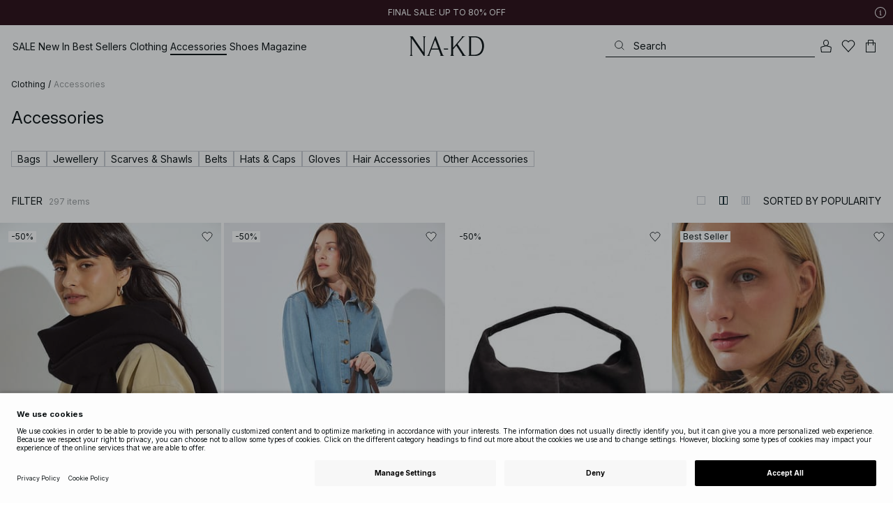

--- FILE ---
content_type: text/html; charset=utf-8
request_url: https://www.na-kd.com/en/category/accessories
body_size: 84022
content:


<!DOCTYPE html>
<html lang="en">
<head>
    <meta charset="utf-8" />
    <meta name="viewport" content="user-scalable=no, width=device-width, initial-scale=1, maximum-scale=1">
    <meta name="robots" content="max-snippet:-1, max-image-preview:large, max-video-preview:-1" />
    
    <link rel="apple-touch-icon" sizes="180x180" href="/favicons/na-kd/apple-touch-icon.png?ref=5">
    <link rel="icon" type="image/png" href="/favicons/na-kd/favicon-32x32.png?ref=5" sizes="32x32">
    <link rel="icon" type="image/png" href="/favicons/na-kd/favicon-16x16.png?ref=5" sizes="16x16">
    <link rel="icon" type="image/png" href="/favicons/na-kd/favicon-192x192.png?ref=5" sizes="192x192">
    <link rel="icon" type="image/png" href="/favicons/na-kd/favicon-512x512.png?ref=5" sizes="512x512">
    <link rel="manifest" href="/manifest">
    <link rel="mask-icon" href="/favicons/na-kd/safari-pinned-tab.svg?ref=5" color="#ffffff">
    <link rel="shortcut icon" href="/favicons/na-kd/favicon.ico?ref=5">
    <meta name="msapplication-config" content="/browserconfig.xml">
    <meta name="theme-color" content="#ffffff">

		<link rel="preconnect" href="//app.usercentrics.eu">
		<link rel="preconnect" href="//api.usercentrics.eu">
		<link rel="preload" href="//app.usercentrics.eu/browser-ui/latest/loader.js" as="script">
		<script
            id="usercentrics-cmp"
            data-language="en"
            data-settings-id="Jq_Vycyzq"
                        src="https://app.usercentrics.eu/browser-ui/latest/loader.js"
            async
        ></script>
    <link rel="preconnect" href="https://fonts.googleapis.com">
    <link rel="preconnect" href="https://fonts.gstatic.com" crossorigin>
    <link href="https://fonts.googleapis.com/css2?family=Inter:ital,opsz,wght@0,14..32,100..900;1,14..32,100..900&display=swap" rel="stylesheet">

    <!-- Font optical sizing fix for iOS 16.0-16.3 -->
<style>
.isSafari16lessThan4 h1 {
  font-variation-settings: 'opsz' 60;
}
.isSafari16lessThan4 h2 {
  font-variation-settings: 'opsz' 35;
}
.isSafari16lessThan4 h3 {
  font-variation-settings: 'opsz' 30;
}
.isSafari16lessThan4 body {
  font-variation-settings: 'opsz' 25;
}
.isSafari16lessThan4 footer {
  font-variation-settings: 'opsz' 12;
}
</style>

<script>
(() => {
  var root = document.getElementsByTagName('html')[0];
  if (
    navigator.userAgent.indexOf('Safari') !== -1 &&
    navigator.userAgent.indexOf('Chrome') === -1 &&
    (navigator.userAgent.indexOf('Version/16.1') !== -1 ||
      navigator.userAgent.indexOf('Version/16.2') !== -1 ||
      navigator.userAgent.indexOf('Version/16.3') !== -1)
  ) {
    root.classList.add('isSafari16lessThan4');
  }
})();
</script>

        <script type='text/plain' data-usercentrics='Raygun'>
            !function (a, b, c, d, e, f, g, h) {
                a.RaygunObject = e, a[e] = a[e] || function () {
                    (a[e].o = a[e].o || []).push(arguments)
                }, f = b.createElement(c), g = b.getElementsByTagName(c)[0],
                    f.async = 1, f.src = d, g.parentNode.insertBefore(f, g), h = a.onerror, a.onerror = function (b, c, d, f, g) {
                        h && h(b, c, d, f, g), g || (g = new Error(b)), a[e].q = a[e].q || [], a[e].q.push({
                            e: g
                        })
                    }
            }(window, document, "script", "//cdn.raygun.io/raygun4js/raygun.min.js", "rg4js");
        </script>
        <script type='text/plain' data-usercentrics='Raygun'>
            rg4js('apiKey', 'eZxmgfM65j2SFntKL6IKxQ==');
            rg4js('enableCrashReporting', true);
            rg4js('setVersion', '179.2966.11187');
            rg4js('options', {
                ignore3rdPartyErrors: true,
                ignoreAjaxError: true,
                ignoreAjaxAbort: true
            });
        </script>
        <script type='text/plain' data-usercentrics='Raygun'>
            window.rg4js&&window.rg4js("onBeforeSend",function(a){function b(a){if(!a||0===a.length)return!0;var b=a[0],c=a[a.length-1];return!b.ColumnNumber&&!b.LineNumber||!b.ColumnNumber&&1===b.LineNumber||1===a.length&&(!b.MethodName||b.MethodName.toLowerCase().indexOf("onerror")!==-1)||(c.MethodName||"").toLowerCase().indexOf("global code")!==-1||(b.MethodName||"").indexOf("getUnownedAutofillableFormFieldElements_")!==-1||"?"===b.MethodName||(b.FileName||"").indexOf("googleusercontent.com")!==-1}for(var c=["InvalidStateError","Network request failed","__gCrWeb"],d=0;d<c.length;d++)if(a.Details.Error.Message.indexOf(c[d])!==-1)return null;return b(a.Details.Error.StackTrace)?null:a});
        </script>

    <link rel="alternate" hreflang="de" href="https://www.na-kd.com/de/category/accessoires">
<link rel="alternate" hreflang="en" href="https://www.na-kd.com/en/category/accessories">
<link rel="alternate" hreflang="fr" href="https://www.na-kd.com/fr/category/accessoires">
<link rel="alternate" hreflang="nl" href="https://www.na-kd.com/nl/category/accessoires">
<link rel="alternate" hreflang="da-DK" href="https://www.na-kd.com/dk/category/accessories">
<link rel="alternate" hreflang="es-ES" href="https://www.na-kd.com/es/category/complementos">
<link rel="alternate" hreflang="nb-NO" href="https://www.na-kd.com/no/category/accessoirer">
<link rel="alternate" hreflang="sv-SE" href="https://www.na-kd.com/sv/category/accessoarer">
<link rel="alternate" hreflang="x-default" href="https://www.na-kd.com/en/category/accessories">


    <link rel="next" id="next-page-rel" href="https://www.na-kd.com/en/category/accessories?page=2&skip=36&count=54">


    <title>Women's accessories  | Shop accessories online | NA-KD</title><link rel="stylesheet" type="text/css" href="/assets/browser.bundle.9042eb1aa6252fd92ebb.css" />
<link rel="stylesheet" type="text/css" href="/assets/countryadmin.bundle.9042eb1aa6252fd92ebb.css" />
<link rel="stylesheet" type="text/css" href="/assets/91.chunk.40135c3020647a7ef647.css" />
<link rel="stylesheet" type="text/css" href="/assets/93.chunk.f06a73f5eedaa43f81d7.css" />
<link rel="stylesheet" type="text/css" href="/assets/102.chunk.9518591881e782a86c71.css" />
<link rel="stylesheet" type="text/css" href="/assets/110.chunk.ec1d50263340a7658ddd.css" />
<link rel="stylesheet" type="text/css" href="/assets/116.chunk.2e36bcf802ffd5dcea04.css" />
<link rel="stylesheet" type="text/css" href="/assets/118.chunk.d0ddd098154dc06c1a5c.css" />
<link rel="stylesheet" type="text/css" href="/assets/119.chunk.61dba20a78e5e43eb553.css" />
<meta name="description" content="Discover accessories online at NA-KD.com! Bet on details that take your outfit from basic to amazing! New styles everyday & express delivery." data-dynamic="1" />
<meta name="robots" content="index,follow" data-dynamic="1" />
<meta property="og:url" content="https://www.na-kd.com/en/category/accessories" data-dynamic="1" />
<meta property="og:type" content="website" data-dynamic="1" />
<meta property="og:title" content="Women's accessories  | Shop accessories online" data-dynamic="1" />
<meta property="og:description" content="Discover accessories online at NA-KD.com! Bet on details that take your outfit from basic to amazing! New styles everyday & express delivery." data-dynamic="1" />

                <script>
                if (!('Promise' in window && Promise.prototype.finally)) {
                    document.write('<' + 'script src="/assets/polyfills.bundle.cecc53977ddb1482ac1c.js" onerror="window.rg4js&&window.rg4js(\'send\', new Error(\'Failed to load: /assets/polyfills.bundle.cecc53977ddb1482ac1c.js\'))"></' + 'script>');
                }
                </script>
                <script>
                window.scopeReady = new Promise(function (res, rej) { window.resolveScopeReady = res; window.rejectScopeReady = rej; });
                </script>
            <link rel="canonical" href="https://www.na-kd.com/en/category/accessories" id="link-canonical" />
<script src="/assets/browser.bundle.1aa5faa4fbb66e1479d2.js" async></script>
<script src="/assets/vendor.chunk.2220944d7f2d51eed1ce.js" async></script>
<link rel="stylesheet" type="text/css" href="/assets/browser.bundle.9042eb1aa6252fd92ebb.css" />
<link rel="stylesheet" type="text/css" href="/assets/countryadmin.bundle.9042eb1aa6252fd92ebb.css" />


    <meta name="google-site-verification" content="yvZ4osUKGvt-nlPZIRBD4MtM5KAEIlt4BSLVpC6weq8">
<meta name="google-site-verification" content="ziOomWIg7Q7y0iy5IWpxWvYyl4zh_xHvFqark8KjQg0">


    

    <script>
        (function(c,l,a,r,i,t,y){
        c[a]=c[a]||function(){(c[a].q=c[a].q||[]).push(arguments)};
        t=l.createElement(r);t.async=1;t.src="https://www.clarity.ms/tag/"+i;
        y=l.getElementsByTagName(r)[0];y.parentNode.insertBefore(t,y);
        })(window, document, "clarity", "script", "s1xph44wfx");
    </script>

</head>
    <body>
        <script type="text/javascript">
  window.dataLayer = window.dataLayer || [];

  function gtag() {
    dataLayer.push(arguments);
  }

  gtag('consent', 'default', {
    ad_storage: 'denied',
    ad_user_data: 'denied',
    ad_personalization: 'denied',
    analytics_storage: 'denied',
    wait_for_update: 500,
  });

  // Enable ads data redaction by default [optional]
  gtag('set', 'ads_data_redaction', true);
</script>

    <script type="text/javascript">
        // Google Tag Manager
        (function(w, d, s, l, i) {
            w[l] = w[l] || [];
            w[l].push({
                'gtm.start': new Date().getTime(),
                event: 'gtm.js'
            });
            var f = d.getElementsByTagName(s)[0],
                j = d.createElement(s),
                dl = l != 'dataLayer' ? '&l=' + l : '';
            j.async = true;
            j.src =
                'https://www.googletagmanager.com/gtm.js?id=' + i + dl;
            f.parentNode.insertBefore(j, f);
        })(window, document, 'script', 'dataLayer', 'GTM-W9RJXK5'); 
    </script>

        <script type = 'text/plain'  data-usercentrics='Klaviyo'>
var _learnq = _learnq || [];
_learnq.push(['account', 'PF6Tdw']);
(function () {
var b = document.createElement('script'); b.type = 'text/javascript'; b.async = true;
b.src = ('https:' == document.location.protocol ? 'https://' : 'http://') + 'a.klaviyo.com/media/js/analytics/analytics.js';
var a = document.getElementsByTagName('script')[0]; a.parentNode.insertBefore(b, a);
})();
</script>

        <div>
            <style>
                #not-supported {
                    display: none;
                }

                body.oldbrowser #not-supported {
                    display: block;
                    width: 100%;
                    background: #ED4856;
                    color: white;
                    padding: 15px;
                    position: fixed;
                    z-index: 999;
                    -webkit-transform: translateZ(0);
                    top: 173px;
                    font-size: 16px;
                    text-align: center;
                }
            </style>
            <style media="screen and (max-width : 360px) and (-webkit-max-device-pixel-ratio : 2)">
                body.oldbrowser #not-supported {
                    top: 56px;
                }
            </style>
            <style media="only screen and (min-device-width: 320px) and (max-device-width: 480px) and (-webkit-device-pixel-ratio: 2) and (device-aspect-ratio: 2/3)">
                body.oldbrowser #not-supported {
                    top: 56px;
                }
            </style>
            <style media="screen and (device-aspect-ratio: 40/71)">
                body.oldbrowser #not-supported {
                    top: 56px;
                }
            </style>
            <div id="not-supported">
                Seems like you're using an old browser. Things on the website might not work as they should.
            </div>
            <div id="nakd-skip-to-content"></div>
            <div id="container">
<div style="height: 100vh; width: 100%">
    <div style="max-width: 1280px; margin: 0 auto; background: white; height: 100vh;">
        <a href="/" id="logo_splash_link" style="display: block; width: 60vw; max-width: 480px; max-height: 480px; margin: 0 auto; padding-top: 25vh; opacity: 0.3;">
<svg   viewBox="0 0 236 62" fill="none" xmlns="http://www.w3.org/2000/svg">
<path d="M41.2738 0V0.423291C41.2738 0.423291 44.6246 0.423291 44.6246 5.44836V51.2726L9.37492 0H0V0.423291C0 0.423291 3.35078 0.423291 3.35078 5.44836V56.5516C3.35078 61.5767 0 61.5767 0 61.5767V61.9939H10.0523V61.5767C10.0523 61.5767 6.70156 61.5767 6.70156 56.5516V6.83917L44.6186 61.9939H47.9693V5.38789C47.9996 0.423291 51.3262 0.423291 51.3262 0.423291V0H41.2738Z" fill="currentColor"/>
<path d="M104.158 56.6061C104.152 56.5879 104.146 56.5698 104.14 56.5516L82.6445 0H81.1687L59.6789 56.5456L59.6608 56.5879C57.7495 61.5767 54.2536 61.5767 54.2536 61.5767V61.9939H64.5418V61.5767C64.5418 61.5767 61.3785 61.5767 63.2354 56.6182L68.8301 41.8937H92.0617L97.6383 56.5637C99.5375 61.5767 96.35 61.5767 96.35 61.5767V61.9939H109.554V61.5828C109.56 61.5767 106.076 61.5767 104.158 56.6061ZM70.1123 38.5376L80.455 11.326L90.7976 38.5376H70.1123Z" fill="currentColor"/>
<path d="M179.436 61.5828V61.9939H176.079L176.073 61.9879H168.87L168.876 61.9939H165.525V61.5767C165.525 61.5767 168.585 61.5767 165.416 56.6061L165.374 56.5456L147.973 29.4852L137.763 41.6699V56.9145C137.92 61.5767 141.108 61.5767 141.108 61.5828V62H137.757V61.9879H128.34V61.5707C128.34 61.5707 131.69 61.5707 131.69 56.5456V5.44836C131.69 0.423291 128.34 0.423291 128.34 0.423291V0H141.108V0.423291C141.108 0.423291 137.92 0.423291 137.763 5.08554V36.4574L163.765 5.43022C167.95 0.423291 164.956 0.423291 164.956 0.423291V0H176.025V0.417244C176.025 0.417244 172.341 0.423291 168.15 5.39998L152.061 24.6053L172.988 57.1503C176.115 61.5767 179.442 61.5767 179.436 61.5828Z" fill="currentColor"/>
<path d="M231.742 13.0978C224.085 0.0120955 208.764 0 208.764 0H185.726V0.423291C185.726 0.423291 189.077 0.423291 189.077 5.44836V56.5516C189.077 61.5767 185.726 61.5767 185.726 61.5767V61.9939H208.764C236 61.9939 236 31.0212 236 31.0212C236 23.2749 234.294 17.4577 231.742 13.0978ZM226.292 46.9913C219.754 58.6439 206.672 58.6439 206.672 58.6439H195.15V3.37423L206.672 3.35004C229.927 3.35004 229.927 31.0212 229.927 31.0212C229.927 37.9268 228.476 43.1091 226.292 46.9913Z" fill="currentColor"/>
<path d="M107.781 38.5195L109.064 41.8937H121.838V38.5195H107.781Z" fill="currentColor"/>
<path d="M176.079 61.9939H168.876V61.9879H176.079V61.9939Z" fill="currentColor"/>
</svg>
        </a>
    </div>
</div></div>
            <div id="nakd-product-card-list-sustainable-box"></div>
            <div id="nakd-flyout"></div>
            <div id="nakd-tooltip"></div>
            <div id="nakd-modal"></div>
            <div id="nakd-toast"></div>
            <div style="display:none;display:-webkit-box;display:-webkit-flex;display:flex" id="flexbox"></div>
            <script>
                var flexEl = document.getElementById('flexbox');
                var validDisplays = ['-webkit-flex', 'flex'];
                var supportFlex = false;
                for (var i = 0; i < validDisplays.length; i++) {
                    if (validDisplays[i] === flexEl.style.display)
                        supportFlex = true;
                }
                if (!supportFlex || !('querySelector' in document) || !('localStorage' in window) || !('addEventListener' in window)) {
                    document.body.className += ' oldbrowser';
                }
            </script>
            <script>
                if (navigator.userAgent.indexOf('MSIE') !== -1 || navigator.appVersion.indexOf('Trident/') > 0) {
                    document.body.className += ' oldbrowser';
                }
            </script>
      
            
                <script>
                window.CURRENT_VERSION = '179.2966.11187';
                window.IS_SERVER_SIDE_RENDERED = false;
                window.APP_SHELL_DATA = {"siteSettings":{"localizationPage":{"url":"/en/common-localization"},"searchPage":{"url":"/en/search"},"checkoutPage":{"url":"/en/checkout"},"orderConfirmationPage":{"url":"/en/checkout/order-confirmation"},"forgotPasswordPage":null,"myPagesPage":{"url":"/en/mypages"},"myOrdersPage":{"url":"/en/mypages/my-orders"},"myNotificationsPage":{"url":"/en/mypages/my-notifications"},"myWardrobePage":{"url":"/en/mypages/my-wardrobe"},"myLikesPage":{"url":"/en/my-likes"},"mySocialSellingPage":{"url":"/en/mypages/social-shopping"},"browseProductsPage":{"url":"/en/products"},"customerCarePage":{"url":"/en/customer-service/contact-us"},"returnsPage":{"url":"/en/return-policy"},"termsAndConditionsPage":{"url":"/en/terms-and-conditions"},"privacyPolicyPage":{"url":"/en/privacy-policy"},"customerServiceLandingPage":{"url":"/en/customer-service"},"socialSellingTermsPage":{"url":"/en/mypages/social-shopping"},"circleProductsPage":null,"circleWhatHappensNext":null,"trackingPage":{"url":"/en/tracking"},"enableSustainableLinkInBadge":false,"sustainablePage":{"url":"/en/sustainability-commitments"},"cookieConsentKey":"Jq_Vycyzq","myAccountInformationPage":{"url":"/en/mypages/my-account-information"},"returnPolicyPage":{"url":"/en/return-policy"},"returnPortalPage":{"url":"/en/return-portal"},"magazineArticleListingPage":null,"newArrivalsPage":{"url":"/en/latest-arrivals"},"appPromotionPage":null,"startPage":{"url":"/en"}},"sizeGuideJson":"{\n  \"sizes\": {\n    \"clothes\": {\n      \"INT\": [\n        \"XX-Small\",\n        \"X-Small\",\n        \"Small\",\n        \"Medium\",\n        \"Large\",\n        \"X-Large\",\n        \"XX-Large\",\n        \"XXX-Large\",\n        \"4X-Large\",\n        \"5X-Large\",\n        \"6X-Large\",\n        \"7X-Large\"\n      ],\n      \"EU\": [\"32\", \"34\", \"36\", \"38\", \"40\", \"42\", \"44\", \"46\", \"48\", \"50\", \"52\", \"54\"],\n      \"UK/AUS\": [\"6\", \"8\", \"10\", \"12\", \"14\", \"16\", \"18\", \"20\", \"22\", \"24\", \"26\", \"28\"],\n      \"US\": [\"2\", \"4\", \"6\", \"8\", \"10\", \"12\", \"14\", \"16\", \"18\", \"20\", \"22\", \"24\"],\n      \"FR/ES\": [\"34\", \"36\", \"38\", \"40\", \"42\", \"44\", \"46\", \"48\", \"50\", \"52\", \"54\", \"56\"],\n      \"IT\": [\"38\", \"40\", \"42\", \"44\", \"46\", \"48\", \"50\", \"52\", \"54\", \"56\", \"58\", \"60\"]\n    },\n    \"alpha5\": {\n      \"INT\": [\"XS\", \"S\", \"M\", \"L\", \"XL\"],\n      \"EU\": [\"34\", \"36-38\", \"40-42\", \"44-46\", \"48\"],\n      \"UK/AUS\": [\"6\", \"8-10\", \"12-14\", \"16-18\", \"20\"],\n      \"US\": [\"2\", \"4-6\", \"8-10\", \"12-14\", \"16\"],\n      \"FR/ES\": [\"34\", \"36-38\", \"40-42\", \"44-46\", \"48\"],\n      \"IT\": [\"38\", \"40-42\", \"44-46\", \"48-50\", \"52\"]\n    },\n    \"waist\": {\n      \"INT\": [\n        \"XX-Small\",\n        \"X-Small\",\n        \"Small\",\n        \"Medium\",\n        \"Large\",\n        \"X-Large\",\n        \"XX-Large\",\n        \"XXX-Large\",\n        \"4X-Large\",\n        \"5X-Large\",\n        \"6X-Large\",\n        \"7X-Large\"\n      ],\n      \"EU\": [\"32\", \"34\", \"36\", \"38\", \"40\", \"42\", \"44\", \"46\", \"48\", \"50\", \"52\", \"54\"],\n      \"UK/AUS\": [\"6\", \"8\", \"10\", \"12\", \"14\", \"16\", \"18\", \"20\", \"22\", \"24\", \"26\", \"28\"],\n      \"US\": [\"2\", \"4\", \"6\", \"8\", \"10\", \"12\", \"14\", \"16\", \"18\", \"20\", \"22\", \"24\"],\n      \"FR/ES\": [\"34\", \"36\", \"38\", \"40\", \"42\", \"44\", \"46\", \"48\", \"50\", \"52\", \"54\", \"56\"],\n      \"IT\": [\"38\", \"40\", \"42\", \"44\", \"46\", \"48\", \"50\", \"52\", \"54\", \"56\", \"58\", \"60\"]\n    },\n    \"trousers\": {\n      \"INT\": [\n        \"XX-Small\",\n        \"X-Small\",\n        \"Small\",\n        \"Medium\",\n        \"Large\",\n        \"X-Large\",\n        \"XX-Large\",\n        \"XXX-Large\",\n        \"4X-Large\",\n        \"5X-Large\",\n        \"6X-Large\",\n        \"7X-Large\"\n      ],\n      \"EU\": [\"32\", \"34\", \"36\", \"38\", \"40\", \"42\", \"44\", \"46\", \"48\", \"50\", \"52\", \"54\"],\n      \"UK/AUS\": [\"6\", \"8\", \"10\", \"12\", \"14\", \"16\", \"18\", \"20\", \"22\", \"24\", \"26\", \"28\"],\n      \"US\": [\"2\", \"4\", \"6\", \"8\", \"10\", \"12\", \"14\", \"16\", \"18\", \"20\", \"22\", \"24\"],\n      \"FR/ES\": [\"34\", \"36\", \"38\", \"40\", \"42\", \"44\", \"46\", \"48\", \"50\", \"52\", \"54\", \"56\"],\n      \"IT\": [\"38\", \"40\", \"42\", \"44\", \"46\", \"48\", \"50\", \"52\", \"54\", \"56\", \"58\", \"60\"]\n    },\n    \"bras\": {\n      \"EU\": [\n        \"70A\",\n        \"75A\",\n        \"80A\",\n        \"85A\",\n        \"70B\",\n        \"75B\",\n        \"80B\",\n        \"85B\",\n        \"70C\",\n        \"75C\",\n        \"80C\",\n        \"85C\",\n        \"70D\",\n        \"75D\",\n        \"80D\",\n        \"85D\"\n      ],\n      \"UK\": [\n        \"32A\",\n        \"34A\",\n        \"36A\",\n        \"38A\",\n        \"32B\",\n        \"34B\",\n        \"36B\",\n        \"38B\",\n        \"32C\",\n        \"34C\",\n        \"36C\",\n        \"38C\",\n        \"32D\",\n        \"34D\",\n        \"36D\",\n        \"38D\"\n      ],\n      \"FR/ES\": [\n        \"85A\",\n        \"90A\",\n        \"95A\",\n        \"100A\",\n        \"85B\",\n        \"90B\",\n        \"95B\",\n        \"100B\",\n        \"85C\",\n        \"90C\",\n        \"95C\",\n        \"100C\",\n        \"85D\",\n        \"90D\",\n        \"95D\",\n        \"100D\"\n      ],\n      \"IT\": [\"2A\", \"3A\", \"4A\", \"5A\", \"2B\", \"3B\", \"4B\", \"5B\", \"2C\", \"3C\", \"4C\", \"5C\", \"2D\", \"3D\", \"4D\", \"5D\"]\n    },\n    \"shoes\": {\n      \"EU\": [\"35\", \"36\", \"37\", \"38\", \"39\", \"40\", \"41\", \"42\"],\n      \"UK\": [\"2\", \"3\", \"4\", \"5\", \"6\", \"7\", \"8\", \"9\"],\n      \"US\": [\"4,5\", \"5,5\", \"6,5\", \"7,5\", \"8,5\", \"9,5\", \"10,5\", \"11,5\"],\n      \"cm\": [\"22,3\", \"23\", \"23,6\", \"24,3\", \"25\", \"25,6\", \"26,3\", \"26,9\"],\n      \"INT\": []\n    },\n    \"kids\": {\n      \"EU\": [\"1.5 yr\", \"2 yr\", \"3 yr\", \"4 yr\", \"5 yr\", \"6 yr\", \"7 yr\", \"8 yr\"],\n      \"cm\": [\"86\", \"92\", \"98\", \"104\", \"110\", \"116\", \"122\", \"128\"],\n      \"INT\": []\n    },\n    \"phonecase\": {\n      \"EU\": []\n    }\n  },\n  \"measurements\": {\n    \"clothes\": {\n      \"Bust (cm)\": [\"80\", \"84\", \"88\", \"92\", \"96\", \"100\", \"104\", \"108\", \"114\", \"120\", \"126\", \"132\"],\n      \"Waist (cm)\": [\"60\", \"64\", \"70\", \"74\", \"78\", \"82\", \"86\", \"90\", \"96\", \"102\", \"108\", \"114\"],\n      \"Hip (cm)\": [\"86\", \"90\", \"94\", \"98\", \"102\", \"106\", \"110\", \"114\", \"120\", \"126\", \"132\", \"138\"]\n    },\n    \"alpha5\": {\n      \"Bust (cm)\": [\"80\", \"88\", \"96\", \"104\", \"108\"],\n      \"Waist (cm)\": [\"63\", \"71\", \"79\", \"87\", \"91\"],\n      \"Hip (cm)\": [\"87\", \"95\", \"103\", \"111\", \"115\"]\n    },\n    \"waist\": {\n      \"Waist (cm)\": [\"62\", \"66\", \"70\", \"74\", \"78\", \"82\", \"86\", \"90\", \"96\", \"102\", \"108\", \"114\"],\n      \"Hip (cm)\": [\"86\", \"90\", \"94\", \"98\", \"102\", \"106\", \"110\", \"114\", \"120\", \"126\", \"132\", \"138\"]\n    },\n    \"trousers\": {\n      \"Waist (cm)\": [\"62\", \"66\", \"70\", \"74\", \"78\", \"82\", \"86\", \"90\", \"96\", \"102\", \"108\", \"114\"],\n      \"Hip (cm)\": [\"86\", \"90\", \"94\", \"98\", \"102\", \"106\", \"110\", \"114\", \"120\", \"126\", \"132\", \"138\"]\n    },\n    \"bras\": {\n      \"Under the bust (cm)\": [\n        \"68-72\",\n        \"73-77\",\n        \"78-82\",\n        \"83-87\",\n        \"68-72\",\n        \"73-77\",\n        \"78-82\",\n        \"83-87\",\n        \"68-72\",\n        \"73-77\",\n        \"78-82\",\n        \"83-87\",\n        \"68-72\",\n        \"73-77\",\n        \"78-82\",\n        \"83-87\"\n      ],\n      \"Chest (cm)\": [\n        \"82-84\",\n        \"87-89\",\n        \"92-94\",\n        \"97-99\",\n        \"84-86\",\n        \"89-91\",\n        \"94-96\",\n        \"99-101\",\n        \"86-88\",\n        \"91-93\",\n        \"96-98\",\n        \"101-103\",\n        \"88-90\",\n        \"93-95\",\n        \"98-100\",\n        \"103-105\"\n      ]\n    },\n    \"shoes\": {\n      \"cm\": [\"22,3\", \"23\", \"23,6\", \"24,3\", \"25\", \"25,6\", \"26,3\", \"26,9\"]\n    },\n    \"kids\": {\n      \"cm\": [\"86\", \"92\", \"98\", \"104\", \"110\", \"116\", \"122\", \"128\"]\n    },\n    \"phonecase\": {}\n  }\n}\n","sizeGuideData":{"type":"Avensia.Common.Features.AppShell.SizeGuideDataViewModel,Avensia.Common","context":null,"resolveMode":"manual","preloadBehavior":"overrideCache","preloaded":null},"myPageMenu":{"type":"Avensia.Common.Features.Account.MyPages.MyPageMenuViewModel,Avensia.Common","context":null,"resolveMode":"manual","preloadBehavior":"overrideCache","preloaded":null},"cart":{"type":"Avensia.Common.Features.Cart.Models.CartViewModel,Avensia.Common","context":null,"resolveMode":"auto","preloadBehavior":"overrideCache","preloaded":null},"lazyLoadedFooter":null,"footer":{"title":null,"backgroundColor":null,"newsletter":{"block":{"signupHeading":{"$c":"Subscribe to enjoy special offers, exclusive events and get 15% off your first purchase! "},"submitButtonText":{"$c":"SIGN UP"},"emailPlaceholderText":{"$c":"Your email address"},"privacyPolicyText":{"$c":"By signing up you agree to our {link}Privacy Policy{/link}"},"signupModalSubtitleContent":{"$c":{"items":[{"text":{"$c":{"html":[{"tag":"div","children":["Subscribe to enjoy special offers, exclusive events and get 15% off your first purchase! "]}],"componentName":"EPiServer.Core.XhtmlString"}},"componentName":"Avensia.Common.Features.Shared.Blocks.Html.TextBlock"}],"componentName":"EPiServer.Core.ContentArea"}},"componentName":"Avensia.Common.Features.Shared.Blocks.Newsletter.NewsletterBlock"}},"copyrightContentArea":{"items":[{"iconUrl":{"$c":{"url":"/siteassets/na-kd-logo.svg?ref=F01219CC36"}},"versionNr":{"$c":null},"text":{"$c":"Copyright 2025 Nakdcom One World AB"},"componentName":"Avensia.Common.Features.Shared.Blocks.FooterBlocks.Copyright.CopyrightBlock"}],"componentName":"EPiServer.Core.ContentArea"},"legalLinks":{"links":[{"title":"Terms & Conditions","text":"Terms & Conditions","href":"/en/terms-and-conditions"},{"title":"Terms & Conditions Social","text":"Terms & Conditions Social","href":"/en/term-and-conditions-social-competitions"},{"title":"Privacy Policy","text":"Privacy Policy","href":"/en/privacy-policy"},{"title":"Cookie Policy","text":"Cookie Policy","href":"/en/cookie-policy"}],"componentName":"EPiServer.SpecializedProperties.LinkItemCollection"},"infoPurchaseContentArea":null,"aboutShortBlocks":null,"optionLinksContentArea":{"items":[{"title":"Customer Care","optionLinks":[{"linkText":"Help","linkUrl":"/en/customer-service","targetId":134887,"target":"_blank"},{"linkText":"Return Policy","linkUrl":"/en/return-policy","targetId":42032,"target":null},{"linkText":"Return Portal","linkUrl":"/en/return-portal","targetId":445724,"target":null},{"linkText":"Track Order","linkUrl":"/en/tracking","targetId":558284,"target":null}],"isMobileVisible":true,"shouldShowPrivacySettings":false,"identifier":305,"componentName":"Avensia.Common.Features.Shared.Blocks.FooterBlocks.OptionLinks.OptionLinksBlockViewModel"},{"title":"About NA-KD","optionLinks":[{"linkText":"About us","linkUrl":"/en/about","targetId":42066,"target":null},{"linkText":"Career","linkUrl":"https://career.na-kd.com/","targetId":-1,"target":"_blank"},{"linkText":"Corporate contact","linkUrl":"/en/corporate-info","targetId":42072,"target":null},{"linkText":"Sustainability","linkUrl":"/en/sustainability-commitments","targetId":471791,"target":null}],"isMobileVisible":true,"shouldShowPrivacySettings":false,"identifier":306,"componentName":"Avensia.Common.Features.Shared.Blocks.FooterBlocks.OptionLinks.OptionLinksBlockViewModel"},{"title":"Follow us","optionLinks":[{"linkText":"Instagram","linkUrl":"https://www.instagram.com/nakdfashion/","targetId":-1,"target":"_blank"},{"linkText":"TikTok","linkUrl":"https://www.tiktok.com/@nakdfashion?","targetId":-1,"target":"_blank"},{"linkText":"Facebook","linkUrl":"https://www.facebook.com/nakdfashion","targetId":-1,"target":"_blank"},{"linkText":"Pinterest","linkUrl":"https://www.pinterest.com/nakdfashion/","targetId":-1,"target":"_blank"},{"linkText":"YouTube","linkUrl":"https://www.youtube.com/channel/UCRR2QSC4q5ANQGq4D5YxZuA/featured","targetId":-1,"target":"_blank"}],"isMobileVisible":true,"shouldShowPrivacySettings":false,"identifier":303,"componentName":"Avensia.Common.Features.Shared.Blocks.FooterBlocks.OptionLinks.OptionLinksBlockViewModel"}],"componentName":"EPiServer.Core.ContentArea"}},"mainMenu":{"drawerFooterLinks":[{"url":"/en/customer-service","name":"FAQ"},{"url":"/en/customer-service","name":"Customer Care"}],"drawerHeaderImages":null,"drawerPromotion":{"items":[{"html":{"$c":{"html":[{"tag":"style","children":[".sg-BlackWeek1-badge,\n.sg-BlackWeek2-badge,\n.sg-BlackWeek3-badge,\n.sg-BlackWeek4-badge,\n.sg-DiscountAppliedAtCheckout-badge {\n  background: #0c1214;\n  color: #ffffff;\n}\n"]}],"componentName":"EPiServer.Core.XhtmlString"}},"displayImage":{"$c":false},"blockHeight":{"$c":0.0},"blockWidth":{"$c":0.0},"componentName":"Avensia.Common.Features.Shared.Blocks.Html.HtmlBlock"},{"html":{"$c":{"html":[{"tag":"style","children":["\n  /* ACQ-1176 */\n\nsvg[stroke-width='nonScaling'] altGlyph,\nsvg[stroke-width='nonScaling'] circle,\nsvg[stroke-width='nonScaling'] ellipse,\nsvg[stroke-width='nonScaling'] line,\nsvg[stroke-width='nonScaling'] path,\nsvg[stroke-width='nonScaling'] polygon,\nsvg[stroke-width='nonScaling'] polyline,\nsvg[stroke-width='nonScaling'] rect,\nsvg[stroke-width='nonScaling'] text,\nsvg[stroke-width='nonScaling'] textPath,\nsvg[stroke-width='nonScaling'] tref,\nsvg[stroke-width='nonScaling'] tspan {\n  vector-effect: non-scaling-stroke;\n  stroke: currentColor;\n}\n\n"]}],"componentName":"EPiServer.Core.XhtmlString"}},"displayImage":{"$c":false},"blockHeight":{"$c":0.0},"blockWidth":{"$c":0.0},"componentName":"Avensia.Common.Features.Shared.Blocks.Html.HtmlBlock"}],"componentName":"EPiServer.Core.ContentArea"},"mobileMenuDarkTheme":false,"mobileMenuBackgroundColorOverride":null},"menu":{"menuItems":[{"url":"/en/outlet","name":"SALE","images":[],"submenuItems":null,"colorScheme":"dark","backgroundColorOverride":null,"headerColorOverride":null,"id":980213,"targetId":848141},{"url":"/en/latest-arrivals","name":"New In","images":[],"submenuItems":null,"colorScheme":"dark","backgroundColorOverride":null,"headerColorOverride":null,"id":941373,"targetId":42075},{"url":"/en/topsellers","name":"Best Sellers","images":[],"submenuItems":null,"colorScheme":"dark","backgroundColorOverride":null,"headerColorOverride":null,"id":941390,"targetId":45264},{"url":"/en/products","name":"Clothing","images":[{"image":{"$c":{"url":"/globalassets/menu/2026/01-january/trending-1.jpg?ref=66499863E3"}},"title":{"$c":"Pre-Spring"},"link":{"$c":{"url":"/en/campaigns/2025/a-pre-spring-sneak-peek"}},"columnSpan":{"$c":0},"componentName":"Avensia.Common.Features.SiteLayout.MainMenu.Blocks.MenuImageBlock"},{"image":{"$c":{"url":"/globalassets/menu/2026/01-january/trending-2.jpg?ref=C53CD97AE8"}},"title":{"$c":"Tailoring"},"link":{"$c":{"url":"/en/category/office-wear"}},"columnSpan":{"$c":0},"componentName":"Avensia.Common.Features.SiteLayout.MainMenu.Blocks.MenuImageBlock"},{"image":{"$c":{"url":"/globalassets/menu/2026/01-january/trending-3.jpg?ref=FDA4D1C767"}},"title":{"$c":"Coats & Jackets"},"link":{"$c":{"url":"/en/category/coats--jackets"}},"columnSpan":{"$c":0},"componentName":"Avensia.Common.Features.SiteLayout.MainMenu.Blocks.MenuImageBlock"}],"submenuItems":[{"header":"CATEGORIES","links":[{"url":"/en/products","name":"View all","targetId":37986,"color":null},{"url":"/en/outlet","name":"SALE","targetId":848141,"color":"#EB1010"},{"url":"/en/category/dresses","name":"Dresses","targetId":1073742585,"color":null},{"url":"/en/category/tops","name":"Tops","targetId":1073742592,"color":null},{"url":"/en/category/sweaters","name":"Sweaters","targetId":1073742600,"color":null},{"url":"/en/category/hoodies--sweatshirts","name":"Hoodies & Sweatshirts","targetId":1073745203,"color":null},{"url":"/en/category/shirts--blouses","name":"Shirts & Blouses","targetId":1073743294,"color":null},{"url":"/en/category/coats--jackets","name":"Coats & Jackets","targetId":1073742624,"color":null},{"url":"/en/category/blazers","name":"Blazers","targetId":1073742718,"color":null},{"url":"/en/category/pants","name":"Pants","targetId":1073742692,"color":null},{"url":"/en/category/jeans","name":"Jeans","targetId":1073743634,"color":null},{"url":"/en/category/skirts","name":"Skirts","targetId":1073742644,"color":null},{"url":"/en/category/shorts","name":"Shorts","targetId":1073742638,"color":null},{"url":"/en/category/swimwear","name":"Swimwear","targetId":1073742614,"color":null},{"url":"/en/category/lingerie","name":"Lingerie","targetId":1073742662,"color":null},{"url":"/en/category/sets","name":"Sets","targetId":1073744122,"color":null},{"url":"/en/categories/premium-selection","name":"Premium Selection","targetId":961406,"color":null},{"url":"/en/category/party-collections","name":"Party Collections","targetId":1073744025,"color":null}]}],"colorScheme":"dark","backgroundColorOverride":null,"headerColorOverride":null,"id":941391,"targetId":37986},{"url":"/en/category/accessories","name":"Accessories","images":[{"image":{"$c":{"url":"/globalassets/menu/2026/01-january/acc/acc_bags.jpg?ref=1F3B61C166"}},"title":{"$c":"Bags"},"link":{"$c":{"url":"/en/category/accessories/bags"}},"columnSpan":{"$c":0},"componentName":"Avensia.Common.Features.SiteLayout.MainMenu.Blocks.MenuImageBlock"},{"image":{"$c":{"url":"/globalassets/menu/2026/01-january/acc/acc_newin.jpg?ref=6EDD9EDA2E"}},"title":{"$c":"New in"},"link":{"$c":{"url":"/en/category/accessories?sortBy=date"}},"columnSpan":{"$c":0},"componentName":"Avensia.Common.Features.SiteLayout.MainMenu.Blocks.MenuImageBlock"},{"image":{"$c":{"url":"/globalassets/menu/2026/01-january/acc/acc_preminum.jpg?ref=ABCD483035"}},"title":{"$c":"Premium Accessories"},"link":{"$c":{"url":"/en/categories/premium-selection?sortBy=popularity&count=18&p_categories_en-us=c_1-32935"}},"columnSpan":{"$c":0},"componentName":"Avensia.Common.Features.SiteLayout.MainMenu.Blocks.MenuImageBlock"}],"submenuItems":[{"header":"CATEGORIES","links":[{"url":"/en/category/accessories","name":"View all","targetId":1073742631,"color":null},{"url":"/en/category/accessories/bags","name":"Bags","targetId":1073742674,"color":null},{"url":"/en/category/accessories/jewellery","name":"Jewellery","targetId":1073742630,"color":null},{"url":"/en/category/accessories/sunglasses","name":"Sunglasses","targetId":1073742677,"color":null},{"url":"/en/category/accessories/belts","name":"Belts","targetId":1073742834,"color":null},{"url":"/en/category/accessories/scarves--shawls","name":"Scarves & Shawls","targetId":1073742737,"color":null},{"url":"/en/category/accessories/hats--caps","name":"Hats & Caps","targetId":1073742722,"color":null},{"url":"/en/category/accessories/hair-accessories","name":"Hair Accessories","targetId":1073742859,"color":null},{"url":"/en/category/accessories/gloves","name":"Gloves","targetId":1073742721,"color":null}]}],"colorScheme":"dark","backgroundColorOverride":null,"headerColorOverride":null,"id":941374,"targetId":1073742631},{"url":"/en/category/shoes","name":"Shoes","images":[{"image":{"$c":{"url":"/globalassets/menu/2026/01-january/shoes/shoes-1.jpg?ref=99E75CA42A"}},"title":{"$c":"Heels"},"link":{"$c":{"url":"/en/category/shoes/heels"}},"columnSpan":{"$c":0},"componentName":"Avensia.Common.Features.SiteLayout.MainMenu.Blocks.MenuImageBlock"},{"image":{"$c":{"url":"/globalassets/menu/2026/01-january/shoes/shoes-2.jpg?ref=815A7E3626"}},"title":{"$c":"Flats"},"link":{"$c":{"url":"/en/category/shoes/flats"}},"columnSpan":{"$c":0},"componentName":"Avensia.Common.Features.SiteLayout.MainMenu.Blocks.MenuImageBlock"},{"image":{"$c":{"url":"/globalassets/menu/2026/01-january/shoes/shoes-3.jpg?ref=C3108A88E2"}},"title":{"$c":"Premium shoes"},"link":{"$c":{"url":"/en/categories/premium-selection?sortBy=popularity&count=18&p_categories_en-us=c_1-32961"}},"columnSpan":{"$c":0},"componentName":"Avensia.Common.Features.SiteLayout.MainMenu.Blocks.MenuImageBlock"}],"submenuItems":[{"header":"CATEGORIES","links":[{"url":"/en/category/shoes","name":"View all","targetId":1073742620,"color":null},{"url":"/en/category/shoes/flats","name":"Flats","targetId":1073744115,"color":null},{"url":"/en/category/shoes/heels","name":"Heels","targetId":1073745199,"color":null},{"url":"/en/category/shoes/leather-shoes","name":"Leather Shoes","targetId":1073745538,"color":null},{"url":"/en/category/shoes/boots","name":"Boots","targetId":1073742655,"color":null}]}],"colorScheme":"dark","backgroundColorOverride":null,"headerColorOverride":null,"id":941406,"targetId":1073742620},{"url":"/en/magazine","name":"Magazine","images":[],"submenuItems":null,"colorScheme":"dark","backgroundColorOverride":null,"headerColorOverride":null,"id":941414,"targetId":930990}],"mobileSubmenuItems":[{"url":"/en/mypages","name":"My account","targetId":42071,"color":null},{"url":"/en/customer-service","name":"Customer care","targetId":134887,"color":null}]},"currentUser":{"isLoggedIn":false,"email":null,"firstName":null,"fullName":null,"userName":null,"instagramAccount":null,"country":null,"trackingUser":null,"optimizelyKey":"394d4be7-3a09-42ea-93bb-f4f0d25f3a3f","optimizelyUserAttributes":{"IsLoggedIn":false,"Platform":"Desktop","CountryCode":"USA","Language":"en-US","$opt_user_agent":"Mozilla/5.0 (Macintosh; Intel Mac OS X 10_15_7) AppleWebKit/537.36 (KHTML, like Gecko) Chrome/131.0.0.0 Safari/537.36; ClaudeBot/1.0; +claudebot@anthropic.com)","UserAgent":"Mozilla/5.0 (Macintosh; Intel Mac OS X 10_15_7) AppleWebKit/537.36 (KHTML, like Gecko) Chrome/131.0.0.0 Safari/537.36; ClaudeBot/1.0; +claudebot@anthropic.com)"},"isUserBlocked":false},"currency":"USD","logoContent":"<svg   viewBox=\"0 0 236 62\" fill=\"none\" xmlns=\"http://www.w3.org/2000/svg\">\n<path d=\"M41.2738 0V0.423291C41.2738 0.423291 44.6246 0.423291 44.6246 5.44836V51.2726L9.37492 0H0V0.423291C0 0.423291 3.35078 0.423291 3.35078 5.44836V56.5516C3.35078 61.5767 0 61.5767 0 61.5767V61.9939H10.0523V61.5767C10.0523 61.5767 6.70156 61.5767 6.70156 56.5516V6.83917L44.6186 61.9939H47.9693V5.38789C47.9996 0.423291 51.3262 0.423291 51.3262 0.423291V0H41.2738Z\" fill=\"currentColor\"/>\n<path d=\"M104.158 56.6061C104.152 56.5879 104.146 56.5698 104.14 56.5516L82.6445 0H81.1687L59.6789 56.5456L59.6608 56.5879C57.7495 61.5767 54.2536 61.5767 54.2536 61.5767V61.9939H64.5418V61.5767C64.5418 61.5767 61.3785 61.5767 63.2354 56.6182L68.8301 41.8937H92.0617L97.6383 56.5637C99.5375 61.5767 96.35 61.5767 96.35 61.5767V61.9939H109.554V61.5828C109.56 61.5767 106.076 61.5767 104.158 56.6061ZM70.1123 38.5376L80.455 11.326L90.7976 38.5376H70.1123Z\" fill=\"currentColor\"/>\n<path d=\"M179.436 61.5828V61.9939H176.079L176.073 61.9879H168.87L168.876 61.9939H165.525V61.5767C165.525 61.5767 168.585 61.5767 165.416 56.6061L165.374 56.5456L147.973 29.4852L137.763 41.6699V56.9145C137.92 61.5767 141.108 61.5767 141.108 61.5828V62H137.757V61.9879H128.34V61.5707C128.34 61.5707 131.69 61.5707 131.69 56.5456V5.44836C131.69 0.423291 128.34 0.423291 128.34 0.423291V0H141.108V0.423291C141.108 0.423291 137.92 0.423291 137.763 5.08554V36.4574L163.765 5.43022C167.95 0.423291 164.956 0.423291 164.956 0.423291V0H176.025V0.417244C176.025 0.417244 172.341 0.423291 168.15 5.39998L152.061 24.6053L172.988 57.1503C176.115 61.5767 179.442 61.5767 179.436 61.5828Z\" fill=\"currentColor\"/>\n<path d=\"M231.742 13.0978C224.085 0.0120955 208.764 0 208.764 0H185.726V0.423291C185.726 0.423291 189.077 0.423291 189.077 5.44836V56.5516C189.077 61.5767 185.726 61.5767 185.726 61.5767V61.9939H208.764C236 61.9939 236 31.0212 236 31.0212C236 23.2749 234.294 17.4577 231.742 13.0978ZM226.292 46.9913C219.754 58.6439 206.672 58.6439 206.672 58.6439H195.15V3.37423L206.672 3.35004C229.927 3.35004 229.927 31.0212 229.927 31.0212C229.927 37.9268 228.476 43.1091 226.292 46.9913Z\" fill=\"currentColor\"/>\n<path d=\"M107.781 38.5195L109.064 41.8937H121.838V38.5195H107.781Z\" fill=\"currentColor\"/>\n<path d=\"M176.079 61.9939H168.876V61.9879H176.079V61.9939Z\" fill=\"currentColor\"/>\n</svg>\n","logoIsSvg":true,"countries":{"AND":"Andorra","AUS":"Australia","AUT":"Austria","BEL":"Belgium","BIH":"Bosnia and Herzegovina","BRN":"Brunei Darussalam","BGR":"Bulgaria","HRV":"Croatia","CYP":"Cyprus","CZE":"Czechia","DNK":"Denmark","DJI":"Djibouti","EST":"Estonia","ETH":"Ethiopia","FJI":"Fiji","FIN":"Finland","FRA":"France","DEU":"Germany","GRC":"Greece","HTI":"Haiti","HUN":"Hungary","ISL":"Iceland","IRL":"Ireland","ITA":"Italy","JAM":"Jamaica","JPN":"Japan","KWT":"Kuwait","LAO":"Lao People's Democratic Republic","LVA":"Latvia","LTU":"Lithuania","LUX":"Luxembourg","MDG":"Madagascar","MLT":"Malta","MEX":"Mexico","MCO":"Monaco","MOZ":"Mozambique","NLD":"Netherlands","NZL":"New Zealand","NIC":"Nicaragua","NOR":"Norway","PRY":"Paraguay","POL":"Poland","PRT":"Portugal","QAT":"Qatar","ROU":"Romania","SAU":"Saudi Arabia","SGP":"Singapore","SVK":"Slovakia","SVN":"Slovenia","ESP":"Spain","SWE":"Sweden","CHE":"Switzerland","ARE":"United Arab Emirates","GBR":"United Kingdom","USA":"United States","ALA":"Åland Islands"},"currentCountryCode":"USA","currentTwoLetterCountryCode":"US","facebook":{"isEnabled":true,"appId":"387142894826257","xfbml":true,"version":"v24.0"},"headerDeliveryDays":null,"returnPolicyContent":{"items":[{"html":{"$c":{"html":[{"tag":"p","children":[" "]},"\n",{"tag":"div","attr":{"className":"wrapabout"},"children":["\n",{"tag":"div","attr":{"className":"inner"},"children":["\n",{"tag":"h2","attr":{"className":"headline"},"children":["Return policy"]},"\n",{"tag":"h3","attr":{"className":"headline"},"children":["We’ve made returning easy!"]},"\n",{"tag":"ul","children":["\n",{"tag":"li","attr":{"className":"info-pp"},"children":[{"tag":"span","attr":{"style":{"fontWeight":"400"}},"children":["We accept returns of all items within "]},{"tag":"strong","children":["30 days"]},{"tag":"span","attr":{"style":{"fontWeight":"400"}},"children":[" of receival with the right to full refund. We charge a return fee that will be deducted from your refund. See the cost for your country "]},{"tag":"a","attr":{"href":"/en/customer-service/returns","target":"_blank","rel":"noopener"},"children":[{"tag":"strong","children":[{"tag":"u","children":["here"]}]},{"tag":"span","attr":{"style":{"fontWeight":"400"}},"children":["."]}]}]},"\n",{"tag":"li","attr":{"className":"info-pp"},"children":["If you return more than 4 items from your order, you will be charged",{"tag":"strong","children":[" 1 USD per extra item."]}]},"\n",{"tag":"li","attr":{"className":"info-pp"},"children":["A condition for a full refund of your return is that the goods are returned in the same condition as when you received the order. If the item has been used (other than to test it), damaged, washed, altered or missing tags/labels, we are entitled by law to charge you a fee for the depreciation of the item."]},"\n",{"tag":"li","attr":{"className":"info-pp"},"children":["Due to health and hygiene reasons, sealed cosmetics and hygiene products are covered by the right of return only when the seal is fully intact. Underwear and swimwear should have hygiene stickers remaining."]},"\n",{"tag":"li","attr":{"className":"info-pp"},"children":[{"tag":"span","attr":{"style":{"fontWeight":"400"}},"children":["You are always entitled to ",{"tag":"strong","children":["one"]}," prepaid return label per order, that shall be used to return it. Always save the return receipt or other proof of return from the carrier. If you need to make a second return, please contact our ",{"tag":"a","attr":{"href":"/en/customer-service/contact-us?ssw=1&ssr=off"},"children":[{"tag":"strong","children":["Customer Care"]}]},"."]}]},"\n",{"tag":"li","attr":{"className":"info-pp"},"children":[{"tag":"span","attr":{"style":{"fontWeight":"400"}},"children":["NA-KD reserves the right to reject the returns that are sent after the allowed return window of 30 days and/or otherwise outside of the Return policy. "]}]},"\n",{"tag":"li","attr":{"className":"info-pp"},"children":[{"tag":"span","attr":{"style":{"fontWeight":"400"}},"children":["If you want to return an order, please register your climate compensated return via",{"tag":"a","attr":{"href":"/en/return-portal","target":"_blank","rel":"noopener"},"children":[{"tag":"strong","children":[" ",{"tag":"u","children":["na-kd.com/returns"]}]}]},". You will be provided with return instructions after registering.",{"tag":"br"}]}]},"\n",{"tag":"li","attr":{"className":"info-pp"},"children":[{"tag":"span","attr":{"style":{"fontWeight":"400"}},"children":["We aim to process your return and issue a refund within ",{"tag":"strong","children":["14-21 days"]},"."]}]},"\n",{"tag":"li","attr":{"className":"info-pp"},"children":[{"tag":"span","attr":{"style":{"fontWeight":"400"}},"children":["Refunds will be issued via the original method of payment."]}]},"\n",{"tag":"li","attr":{"className":"info-pp"},"children":[{"tag":"span","attr":{"style":{"fontWeight":"400"}},"children":["If you would like to change your item for a different color or size, please return your unwanted item and place a new order. You can read more in our FAQs ",{"tag":"u","children":[{"tag":"a","attr":{"href":"/en/customer-service/returns?ssw=1&ssr=off","target":"_blank","rel":"noopener"},"children":[{"tag":"strong","children":["here"]}]},"."]}]}]},"\n",{"tag":"li","attr":{"className":"info-pp"},"children":[{"tag":"span","attr":{"style":{"fontWeight":"400"}},"children":["All items will be reviewed individually upon return. If we receive a returned item in an unsuitable condition we reserve the right to decline a refund and in case of non-compliance with this Return policy, you risk being suspended as per our ",{"tag":"a","attr":{"href":"/en/terms-and-conditions","target":"_blank","rel":"noopener"},"children":[{"tag":"strong","children":[{"tag":"u","children":["Fair Use Policy."]}]}]}]}]},"\n",{"tag":"li","attr":{"className":"info-pp"},"children":[{"tag":"span","attr":{"style":{"fontWeight":"400"}},"children":["We are not responsible for items that are returned to us by mistake.",{"tag":"br"}]}]},"\n",{"tag":"li","attr":{"className":"info-pp"},"children":[{"tag":"span","attr":{"style":{"fontWeight":"400"}},"children":["If the goods are damaged or faulty when delivered, always contact ",{"tag":"a","attr":{"href":"/en/customer-service/contact-us?ssw=1&ssr=off"},"children":[{"tag":"strong","children":["Customer Care"]}]},". From there, your claim will be evaluated."]}]},"\n",{"tag":"li","attr":{"className":"info-pp"},"children":[{"tag":"span","attr":{"style":{"fontWeight":"400"}},"children":["Please see all FAQs about returns & refunds ",{"tag":"a","attr":{"href":"/en/customer-service/returns","target":"_blank","rel":"noopener"},"children":[{"tag":"strong","children":[{"tag":"u","children":["here."]}]}]}]}]},"\n"]},"\n"]},"\n"]}],"componentName":"EPiServer.Core.XhtmlString"}},"displayImage":{"$c":false},"blockHeight":{"$c":0.0},"blockWidth":{"$c":0.0},"componentName":"Avensia.Common.Features.Shared.Blocks.Html.HtmlBlock"},{"contentLink":{"$c":{"url":"/siteassets/site/main.css?ref=D4535AA8A4"}},"componentName":"Avensia.Common.ContentTypes.Content.StylesheetDataModel"}],"componentName":"EPiServer.Core.ContentArea"},"sinSustainablityBannerUspContentInput":null,"maxRequestLength":30000000,"searchPlaceholder":"Search","minimumOrderValue":{"minimumOrderValue":100.00,"addOnCost":9.99,"isEnabled":true,"siteId":"d8f0088f-adc2-414e-ad58-554b8451e2d4","countryCode":"USA"},"cultures":[{"name":"English (USA)","prefix":"en","id":"en-US","language":"en","countryCode":"USA","languageName":"english","englishLanguageName":"english","threeLetterISOLanguageName":"eng","twoLetterISOLanguageName":"en"}],"currentCulture":{"name":"English (USA)","prefix":"en","id":"en-US","language":"en","countryCode":"USA","languageName":"english","englishLanguageName":"english","threeLetterISOLanguageName":"eng","twoLetterISOLanguageName":"en"},"defaultCulture":{"name":"English (USA)","prefix":"en","id":"en-US","language":"en","countryCode":"USA","languageName":"english","englishLanguageName":"english","threeLetterISOLanguageName":"eng","twoLetterISOLanguageName":"en"},"paymentMethods":[{"icon":"klarna","altText":"Klarna"}],"countryShouldUseHouseNumber":false,"applicationInsightsInstrumentationKey":"02a5c560-1a86-41b7-b5e3-182c61565aa2","enableSocialSelling":false,"enableCustomerLightForSocialSelling":true,"enableCircleFeatureInEpi":true,"enableCircleBuying":false,"enableCircleSelling":false,"enableKidsCollection":true,"adyenSdkUrl":"https://checkoutshopper-live.adyen.com/checkoutshopper/assets/js/sdk/checkoutSDK.1.9.8.min.js","nakdApiUrl":"https://api.na-kd.com","trustedECommerceList":[],"productUsps":{"uspHeader":"Free shipping to United States in 5-7 days*","giftCardUspHeader":"How E-gift cards work","giftCardUsps":["Instantly emailed to you - ready to use","Print or forward as email","Valid for 1 years from purchase date"],"uspsIncludingLinks":[{"usp":"Secure payments","uri":"","linkText":""},{"usp":"Read more about return policy and fees {link}here{/link}.","uri":"/en/customer-service/returns/","linkText":null}]},"countryCanPurchaseGiftCards":true,"isDesktop":true,"klaviyoOrderFlowSiteParameter":"na-kd.com","externalLoginModel":{"redirectUrls":[{"provider":"apple","redirectUrl":"https://www.na-kd.com/externallogin/callback?provider=apple","currentUserIsConnected":false}],"state":"UfsUUPBvkqadAJOBHbLO67Tv0TpWawWfR9OAmplNsb4=","klarnaSignInClientId":"47ad4e51-0dcf-4495-bde1-ab94ed271d26"},"enableAppleLogin":true,"enableShipup":false,"isProductionEnvironment":true,"cacheUtcDate":"2026-01-15T18:30:08.3473167Z","enableImageResizePrefix":true,"loopCatwalkVideos":2,"siteName":"NA-KD","csrfToken":null,"allLanguages":[{"name":"English (USA)","prefix":"en","id":"en-US","language":"en","countryCode":"USA","languageName":"english","englishLanguageName":"english","threeLetterISOLanguageName":"eng","twoLetterISOLanguageName":"en"},{"name":"Deutsch (Germany)","prefix":"de","id":"de-DE","language":"de","countryCode":"DEU","languageName":"deutsch","englishLanguageName":"german","threeLetterISOLanguageName":"deu","twoLetterISOLanguageName":"de"},{"name":"Français (France)","prefix":"fr","id":"fr-FR","language":"fr","countryCode":"FRA","languageName":"français","englishLanguageName":"french","threeLetterISOLanguageName":"fra","twoLetterISOLanguageName":"fr"},{"name":"Svenska (Sverige)","prefix":"sv","id":"sv-SE","language":"sv","countryCode":"SWE","languageName":"svenska","englishLanguageName":"swedish","threeLetterISOLanguageName":"swe","twoLetterISOLanguageName":"sv"},{"name":"Nederlands (Nederland)","prefix":"nl","id":"nl-NL","language":"nl","countryCode":"NLD","languageName":"nederlands","englishLanguageName":"dutch","threeLetterISOLanguageName":"nld","twoLetterISOLanguageName":"nl"},{"name":"Dansk (Danmark)","prefix":"dk","id":"da-DK","language":"da","countryCode":"DNK","languageName":"dansk","englishLanguageName":"danish","threeLetterISOLanguageName":"dan","twoLetterISOLanguageName":"da"},{"name":"Norsk (Norge)","prefix":"no","id":"nb-NO","language":"nb","countryCode":"NOR","languageName":"norsk","englishLanguageName":"norwegian","threeLetterISOLanguageName":"nob","twoLetterISOLanguageName":"nb"},{"name":"Español (España)","prefix":"es","id":"es-ES","language":"es","countryCode":"ESP","languageName":"español","englishLanguageName":"spanish","threeLetterISOLanguageName":"spa","twoLetterISOLanguageName":"es"},{"name":"Italiano (Italia)","prefix":"it","id":"it-IT","language":"it","countryCode":"ITA","languageName":"italiano","englishLanguageName":"italian","threeLetterISOLanguageName":"ita","twoLetterISOLanguageName":"it"}],"languageBannerItems":{"NLD":{"buttonText":"Ja","bodyText":"Nederlands kiezen als standaardtaal?"},"FRA":{"buttonText":"Oui","bodyText":"Choisir Français comme langue par défaut?"},"DEU":{"buttonText":"Yes","bodyText":"Ändere die Sprache zu Deutsch?"},"SWE":{"buttonText":"Ja","bodyText":"Ändra språk till Svenska?"},"USA":{"buttonText":"Yes","bodyText":"Change language to English?"},"POL":{"buttonText":"Tak","bodyText":"Zmienić język na Polski?"},"DNK":{"buttonText":"Ja","bodyText":"Skift sprog til dansk?"},"NOR":{"buttonText":"Ja","bodyText":"Endre språk til norsk?"},"FIN":{"buttonText":"Yes","bodyText":"Change language to Finnish?"},"ESP":{"buttonText":"Yes","bodyText":"Change language to Spanish?"},"ITA":{"buttonText":"Yes","bodyText":"Change language to Italian?"},"PRT":{"buttonText":"Yes","bodyText":"Change language to Portuguese?"}},"languageNameTranslations":{"danish":{"en-US":"Danish","de-DE":"Dänisch","fr-FR":"Danois","sv-SE":"Danska","nl-NL":"Dansk","da-DK":"Dansk","nb-NO":"Dansk","es-ES":"Danés","it-IT":"Danese"},"dutch":{"en-US":"Dutch","de-DE":"Niederländisch","fr-FR":"Néerlandais","sv-SE":"Holländska","nl-NL":"Nederlands","da-DK":"Hollandsk","nb-NO":"Nederlandsk","es-ES":"Neerlandés","it-IT":"Olandese"},"english":{"en-US":"English","de-DE":"Englisch","fr-FR":"Anglais","sv-SE":"Engelska","nl-NL":"Engels","da-DK":"Engelsk","nb-NO":"Engelsk","es-ES":"Inglés","it-IT":"Inglese"},"french":{"en-US":"French","de-DE":"Französisch","fr-FR":"Français","sv-SE":"Franska","nl-NL":"Frans","da-DK":"Fransk","nb-NO":"Fransk","es-ES":"Francés","it-IT":"Francese"},"german":{"en-US":"German","de-DE":"Deutsch","fr-FR":"Allemand","sv-SE":"Tyska","nl-NL":"Duits","da-DK":"Tysk","nb-NO":"Tysk","es-ES":"Alemán","it-IT":"Tedesco"},"norwegian":{"en-US":"Norwegian","de-DE":"Norwegisch","fr-FR":"Norvégien","sv-SE":"Norska","nl-NL":"Norsk","da-DK":"Norsk","nb-NO":"Norsk","es-ES":"Noruego","it-IT":"Norvegese"},"polish":{},"swedish":{"en-US":"Swedish","de-DE":"Schwedisch","fr-FR":"Suédois","sv-SE":"Svenska","nl-NL":"Zweeds","da-DK":"Svensk","nb-NO":"Svensk","es-ES":"Sueco","it-IT":"Svedese"}},"topContent":null,"staticTopContent":{"items":[{"name":"Winter sale THIN","block":{"backgroundColor":{"$c":"#2C0E17"},"textSpacing":{"$c":0},"imageUrl":{"$c":null},"videoUrl":{"$c":null},"assetsRatio":{"$c":null},"linkUrl":{"$c":{"url":"/en/outlet"}},"colorScheme":{"$c":"light"},"padding":{"$c":12},"isRow":{"$c":true},"mainText":{"$c":"FINAL SALE: UP TO 80% OFF"},"mainTextSize":{"$c":12},"mainTextColor":{"$c":null},"subText":{"$c":null},"subTextSize":{"$c":12},"subTextColor":{"$c":null},"replaceCountdown":{"$c":false},"ctaText":{"$c":null},"ctaFontSize":{"$c":0},"ctaColor":{"$c":null},"disclaimer":{"$c":"Price as marked. "},"disclaimerSize":{"$c":0},"disclaimerColor":{"$c":null},"disclaimerTextBelow":{"$c":true},"countdownActive":{"$c":false},"countdownEndDate":{"$c":"2026-01-14T23:00:00+00:00"},"countdownText":{"$c":null},"countdownTextSize":{"$c":12},"countdownTextColor":{"$c":null},"shouldDisplayCounterWithDays":{"$c":false},"separatorMainText":{"$c":null},"separatorCta":{"$c":null},"isScrolling":{"$c":false},"bannerScrollDirection":{"$c":"vertical"},"verticalBannerHeight":{"$c":36},"scrollingFrequency":{"$c":0.0},"scrollingSpeed":{"$c":2}},"componentName":"Avensia.Common.Features.Shared.Blocks.BannerBlock.BannerBlockViewModel"}],"componentName":"EPiServer.Core.ContentArea"},"pdpContent":null,"geoLocatorCountryDomain":{"countryDomain":"www.na-kd.com","domainCountryCode":"USA","domainCountryName":"United States","domainDefaultCulture":{"name":"English (USA)","prefix":"en","id":"en-US","language":"en","countryCode":"USA","languageName":"english","englishLanguageName":"english","threeLetterISOLanguageName":"eng","twoLetterISOLanguageName":"en"},"geoLocationCountryCode":"USA","domainUrl":{"absolutePath":"/en/category/accessories","absoluteUri":"https://www.na-kd.com/en/category/accessories","localPath":"/en/category/accessories","authority":"www.na-kd.com","hostNameType":"dns","isDefaultPort":true,"isFile":false,"isLoopback":false,"pathAndQuery":"/en/category/accessories","segments":["/","en/","category/","accessories"],"isUnc":false,"host":"www.na-kd.com","port":443,"query":"","fragment":"","scheme":"https","originalString":"https://www.na-kd.com/en/category/accessories","dnsSafeHost":"www.na-kd.com","idnHost":"www.na-kd.com","isAbsoluteUri":true,"userEscaped":false,"userInfo":""},"showDomainSwitchPopup":false,"switchDomainPrompt":"Would you like to visit our site for United States instead?","switchDomainPromptConfirmLabel":"Yes!"},"isKlarnaPaymentsActiveForCountry":true,"klarnaLocale":"en-US","appleClientId":"com.na-kd","googleClientId":"937963548782-oclqpothuo60k8fkvpc4g0edt5lphn3q.apps.googleusercontent.com","optimizelyKey":"67F5vTbrSZcuFkAdYZMZ7","enableOptimizely":true,"climateFee":1.00,"vipFee":0.0,"returnFee":{"isEnabled":true,"fee":4.95,"daysBeforeApplying":0},"optimizelyConfiguration":"{\"accountId\":\"20352850334\",\"projectId\":\"20352850334\",\"revision\":\"10357\",\"attributes\":[{\"id\":\"20385654700\",\"key\":\"age\"},{\"id\":\"20395634790\",\"key\":\"CountryCode\"},{\"id\":\"20403114355\",\"key\":\"Platform\"},{\"id\":\"20427013477\",\"key\":\"TestAttribute\"},{\"id\":\"20432665125\",\"key\":\"IsLoggedIn\"},{\"id\":\"20907964545\",\"key\":\"multiple_sizes_display_sizeguide\"},{\"id\":\"20920533306\",\"key\":\"SizeGuide\"},{\"id\":\"20922172622\",\"key\":\"UserAgent\"},{\"id\":\"21768902226\",\"key\":\"UserId\"},{\"id\":\"21802520497\",\"key\":\"ClientType\"},{\"id\":\"22471371139\",\"key\":\"Language\"}],\"audiences\":[{\"id\":\"20529914103\",\"conditions\":\"[\\\"and\\\", [\\\"or\\\", [\\\"or\\\", {\\\"match\\\": \\\"exact\\\", \\\"name\\\": \\\"CountryCode\\\", \\\"type\\\": \\\"custom_attribute\\\", \\\"value\\\": \\\"POL\\\"}]]]\",\"name\":\"Poland\"},{\"id\":\"20679641278\",\"conditions\":\"[\\\"and\\\", [\\\"or\\\", [\\\"or\\\", {\\\"match\\\": \\\"exact\\\", \\\"name\\\": \\\"CountryCode\\\", \\\"type\\\": \\\"custom_attribute\\\", \\\"value\\\": \\\"DNK\\\"}]]]\",\"name\":\"Denmark\"},{\"id\":\"20681020309\",\"conditions\":\"[\\\"and\\\", [\\\"or\\\", [\\\"or\\\", {\\\"match\\\": \\\"exact\\\", \\\"name\\\": \\\"CountryCode\\\", \\\"type\\\": \\\"custom_attribute\\\", \\\"value\\\": \\\"NOR\\\"}]]]\",\"name\":\"Norway\"},{\"id\":\"20686780556\",\"conditions\":\"[\\\"and\\\", [\\\"or\\\", [\\\"or\\\", {\\\"match\\\": \\\"exact\\\", \\\"name\\\": \\\"CountryCode\\\", \\\"type\\\": \\\"custom_attribute\\\", \\\"value\\\": \\\"DEU\\\"}]]]\",\"name\":\"Germany\"},{\"id\":\"20723730101\",\"conditions\":\"[\\\"and\\\", [\\\"or\\\", [\\\"or\\\", {\\\"match\\\": \\\"exact\\\", \\\"name\\\": \\\"CountryCode\\\", \\\"type\\\": \\\"custom_attribute\\\", \\\"value\\\": \\\"NLD\\\"}]]]\",\"name\":\"Netherlands\"},{\"id\":\"20762402516\",\"conditions\":\"[\\\"and\\\", [\\\"or\\\", [\\\"or\\\", {\\\"match\\\": \\\"exact\\\", \\\"name\\\": \\\"Platform\\\", \\\"type\\\": \\\"custom_attribute\\\", \\\"value\\\": \\\"Mobile\\\"}]]]\",\"name\":\"Mobile - mWeb\"},{\"id\":\"20886534018\",\"conditions\":\"[\\\"and\\\", [\\\"or\\\", [\\\"or\\\", {\\\"match\\\": \\\"exact\\\", \\\"name\\\": \\\"CountryCode\\\", \\\"type\\\": \\\"custom_attribute\\\", \\\"value\\\": \\\"FIN\\\"}]]]\",\"name\":\"Finland\"},{\"id\":\"20886785640\",\"conditions\":\"[\\\"and\\\", [\\\"or\\\", [\\\"or\\\", {\\\"match\\\": \\\"exact\\\", \\\"name\\\": \\\"CountryCode\\\", \\\"type\\\": \\\"custom_attribute\\\", \\\"value\\\": \\\"AUT\\\"}]]]\",\"name\":\"Austria\"},{\"id\":\"20922740202\",\"conditions\":\"[\\\"and\\\", [\\\"or\\\", [\\\"or\\\", {\\\"match\\\": \\\"exact\\\", \\\"name\\\": \\\"CountryCode\\\", \\\"type\\\": \\\"custom_attribute\\\", \\\"value\\\": \\\"SWE\\\"}]]]\",\"name\":\"Sweden\"},{\"id\":\"20939483655\",\"conditions\":\"[\\\"and\\\", [\\\"or\\\", [\\\"or\\\", {\\\"match\\\": \\\"exact\\\", \\\"name\\\": \\\"CountryCode\\\", \\\"type\\\": \\\"custom_attribute\\\", \\\"value\\\": \\\"GBR\\\"}]]]\",\"name\":\"UK\"},{\"id\":\"20998651318\",\"conditions\":\"[\\\"and\\\", [\\\"or\\\", [\\\"or\\\", {\\\"match\\\": \\\"exact\\\", \\\"name\\\": \\\"CountryCode\\\", \\\"type\\\": \\\"custom_attribute\\\", \\\"value\\\": \\\"USA\\\"}]]]\",\"name\":\"USA\"},{\"id\":\"21003600885\",\"conditions\":\"[\\\"and\\\", [\\\"or\\\", [\\\"or\\\", {\\\"match\\\": \\\"exact\\\", \\\"name\\\": \\\"CountryCode\\\", \\\"type\\\": \\\"custom_attribute\\\", \\\"value\\\": \\\"USA\\\"}]]]\",\"name\":\"US\"},{\"id\":\"21006751487\",\"conditions\":\"[\\\"and\\\", [\\\"or\\\", [\\\"or\\\", {\\\"match\\\": \\\"exact\\\", \\\"name\\\": \\\"CountryCode\\\", \\\"type\\\": \\\"custom_attribute\\\", \\\"value\\\": \\\"ITA\\\"}]]]\",\"name\":\"Italy\"},{\"id\":\"21015410644\",\"conditions\":\"[\\\"and\\\", [\\\"or\\\", [\\\"or\\\", {\\\"match\\\": \\\"exact\\\", \\\"name\\\": \\\"CountryCode\\\", \\\"type\\\": \\\"custom_attribute\\\", \\\"value\\\": \\\"BEL\\\"}]]]\",\"name\":\"Belgium\"},{\"id\":\"21015540825\",\"conditions\":\"[\\\"and\\\", [\\\"or\\\", [\\\"or\\\", {\\\"match\\\": \\\"exact\\\", \\\"name\\\": \\\"CountryCode\\\", \\\"type\\\": \\\"custom_attribute\\\", \\\"value\\\": \\\"CHE\\\"}]]]\",\"name\":\"Switzerland\"},{\"id\":\"21025430484\",\"conditions\":\"[\\\"and\\\", [\\\"or\\\", [\\\"or\\\", {\\\"match\\\": \\\"exact\\\", \\\"name\\\": \\\"CountryCode\\\", \\\"type\\\": \\\"custom_attribute\\\", \\\"value\\\": \\\"FRA\\\"}]]]\",\"name\":\"France\"},{\"id\":\"21510441277\",\"conditions\":\"[\\\"and\\\", [\\\"or\\\", [\\\"or\\\", {\\\"match\\\": \\\"exact\\\", \\\"name\\\": \\\"CountryCode\\\", \\\"type\\\": \\\"custom_attribute\\\", \\\"value\\\": \\\"AND\\\"}]]]\",\"name\":\"Andorra\"},{\"id\":\"21545331590\",\"conditions\":\"[\\\"and\\\", [\\\"or\\\", [\\\"or\\\", {\\\"match\\\": \\\"exact\\\", \\\"name\\\": \\\"CountryCode\\\", \\\"type\\\": \\\"custom_attribute\\\", \\\"value\\\": \\\"PRT\\\"}]]]\",\"name\":\"Portugal\"},{\"id\":\"22060280342\",\"conditions\":\"[\\\"and\\\", [\\\"or\\\", [\\\"or\\\", {\\\"match\\\": \\\"exact\\\", \\\"name\\\": \\\"CountryCode\\\", \\\"type\\\": \\\"custom_attribute\\\", \\\"value\\\": \\\"AUS\\\"}]]]\",\"name\":\"Australia\"},{\"id\":\"22084170265\",\"conditions\":\"[\\\"and\\\", [\\\"or\\\", [\\\"or\\\", {\\\"match\\\": \\\"exact\\\", \\\"name\\\": \\\"CountryCode\\\", \\\"type\\\": \\\"custom_attribute\\\", \\\"value\\\": \\\"IRL\\\"}]]]\",\"name\":\"Ireland\"},{\"id\":\"22569850612\",\"conditions\":\"[\\\"and\\\", [\\\"or\\\", [\\\"or\\\", {\\\"match\\\": \\\"exact\\\", \\\"name\\\": \\\"UserAgent\\\", \\\"type\\\": \\\"custom_attribute\\\", \\\"value\\\": \\\"NA-KD-JOBS-DO-NOT-COUNT\\\"}]]]\",\"name\":\"Na-Kd Jobs\"},{\"id\":\"29463350144\",\"conditions\":\"[\\\"and\\\", [\\\"or\\\", [\\\"or\\\", {\\\"match\\\": \\\"exact\\\", \\\"name\\\": \\\"CountryCode\\\", \\\"type\\\": \\\"custom_attribute\\\", \\\"value\\\": \\\"TCD\\\"}]]]\",\"name\":\"Chad\"},{\"id\":\"29718770239\",\"conditions\":\"[\\\"and\\\", [\\\"or\\\", [\\\"or\\\", {\\\"match\\\": \\\"exact\\\", \\\"name\\\": \\\"CountryCode\\\", \\\"type\\\": \\\"custom_attribute\\\", \\\"value\\\": \\\"BFA\\\"}]]]\",\"name\":\"Burkina Faso\"},{\"id\":\"29722500281\",\"conditions\":\"[\\\"and\\\", [\\\"or\\\", [\\\"or\\\", {\\\"match\\\": \\\"exact\\\", \\\"name\\\": \\\"CountryCode\\\", \\\"type\\\": \\\"custom_attribute\\\", \\\"value\\\": \\\"SGP\\\"}]]]\",\"name\":\"Singapore\"},{\"id\":\"29728790311\",\"conditions\":\"[\\\"and\\\", [\\\"or\\\", [\\\"or\\\", {\\\"match\\\": \\\"exact\\\", \\\"name\\\": \\\"CountryCode\\\", \\\"type\\\": \\\"custom_attribute\\\", \\\"value\\\": \\\"GRC\\\"}]]]\",\"name\":\"Greece\"},{\"id\":\"29730750215\",\"conditions\":\"[\\\"and\\\", [\\\"or\\\", [\\\"or\\\", {\\\"match\\\": \\\"exact\\\", \\\"name\\\": \\\"CountryCode\\\", \\\"type\\\": \\\"custom_attribute\\\", \\\"value\\\": \\\"ESP\\\"}]]]\",\"name\":\"Spain\"},{\"id\":\"29732780377\",\"conditions\":\"[\\\"and\\\", [\\\"or\\\", [\\\"or\\\", {\\\"match\\\": \\\"exact\\\", \\\"name\\\": \\\"CountryCode\\\", \\\"type\\\": \\\"custom_attribute\\\", \\\"value\\\": \\\"TGO\\\"}]]]\",\"name\":\"Togo\"},{\"id\":\"29738820236\",\"conditions\":\"[\\\"and\\\", [\\\"or\\\", [\\\"or\\\", {\\\"match\\\": \\\"exact\\\", \\\"name\\\": \\\"CountryCode\\\", \\\"type\\\": \\\"custom_attribute\\\", \\\"value\\\": \\\"MDG\\\"}]]]\",\"name\":\"Madagascar\"},{\"id\":\"29739770271\",\"conditions\":\"[\\\"and\\\", [\\\"or\\\", [\\\"or\\\", {\\\"match\\\": \\\"exact\\\", \\\"name\\\": \\\"CountryCode\\\", \\\"type\\\": \\\"custom_attribute\\\", \\\"value\\\": \\\"SAU\\\"}]]]\",\"name\":\"Saudi Arabia\"},{\"id\":\"29740270325\",\"conditions\":\"[\\\"and\\\", [\\\"or\\\", [\\\"or\\\", {\\\"match\\\": \\\"exact\\\", \\\"name\\\": \\\"CountryCode\\\", \\\"type\\\": \\\"custom_attribute\\\", \\\"value\\\": \\\"JAM\\\"}]]]\",\"name\":\"Jamaica\"},{\"id\":\"29741420328\",\"conditions\":\"[\\\"and\\\", [\\\"or\\\", [\\\"or\\\", {\\\"match\\\": \\\"exact\\\", \\\"name\\\": \\\"CountryCode\\\", \\\"type\\\": \\\"custom_attribute\\\", \\\"value\\\": \\\"MOZ\\\"}]]]\",\"name\":\"Mozambique\"},{\"id\":\"29743200201\",\"conditions\":\"[\\\"and\\\", [\\\"or\\\", [\\\"or\\\", {\\\"match\\\": \\\"exact\\\", \\\"name\\\": \\\"CountryCode\\\", \\\"type\\\": \\\"custom_attribute\\\", \\\"value\\\": \\\"HTI\\\"}]]]\",\"name\":\"Haiti\"},{\"id\":\"29745470334\",\"conditions\":\"[\\\"and\\\", [\\\"or\\\", [\\\"or\\\", {\\\"match\\\": \\\"exact\\\", \\\"name\\\": \\\"CountryCode\\\", \\\"type\\\": \\\"custom_attribute\\\", \\\"value\\\": \\\"NER\\\"}]]]\",\"name\":\"Niger\"},{\"id\":\"29745760249\",\"conditions\":\"[\\\"and\\\", [\\\"or\\\", [\\\"or\\\", {\\\"match\\\": \\\"exact\\\", \\\"name\\\": \\\"CountryCode\\\", \\\"type\\\": \\\"custom_attribute\\\", \\\"value\\\": \\\"ROU\\\"}]]]\",\"name\":\"Romania\"},{\"id\":\"29747620431\",\"conditions\":\"[\\\"and\\\", [\\\"or\\\", [\\\"or\\\", {\\\"match\\\": \\\"exact\\\", \\\"name\\\": \\\"CountryCode\\\", \\\"type\\\": \\\"custom_attribute\\\", \\\"value\\\": \\\"ISL\\\"}]]]\",\"name\":\"Iceland\"},{\"id\":\"29749140283\",\"conditions\":\"[\\\"and\\\", [\\\"or\\\", [\\\"or\\\", {\\\"match\\\": \\\"exact\\\", \\\"name\\\": \\\"CountryCode\\\", \\\"type\\\": \\\"custom_attribute\\\", \\\"value\\\": \\\"GMB\\\"}]]]\",\"name\":\"Gambia\"},{\"id\":\"29749350362\",\"conditions\":\"[\\\"and\\\", [\\\"or\\\", [\\\"or\\\", {\\\"match\\\": \\\"exact\\\", \\\"name\\\": \\\"CountryCode\\\", \\\"type\\\": \\\"custom_attribute\\\", \\\"value\\\": \\\"SVN\\\"}]]]\",\"name\":\"Slovenia\"},{\"id\":\"29749440217\",\"conditions\":\"[\\\"and\\\", [\\\"or\\\", [\\\"or\\\", {\\\"match\\\": \\\"exact\\\", \\\"name\\\": \\\"CountryCode\\\", \\\"type\\\": \\\"custom_attribute\\\", \\\"value\\\": \\\"JPN\\\"}]]]\",\"name\":\"Japan\"},{\"id\":\"29749800241\",\"conditions\":\"[\\\"and\\\", [\\\"or\\\", [\\\"or\\\", {\\\"match\\\": \\\"exact\\\", \\\"name\\\": \\\"CountryCode\\\", \\\"type\\\": \\\"custom_attribute\\\", \\\"value\\\": \\\"SVK\\\"}]]]\",\"name\":\"Slovakia\"},{\"id\":\"29749950277\",\"conditions\":\"[\\\"and\\\", [\\\"or\\\", [\\\"or\\\", {\\\"match\\\": \\\"exact\\\", \\\"name\\\": \\\"CountryCode\\\", \\\"type\\\": \\\"custom_attribute\\\", \\\"value\\\": \\\"ERI\\\"}]]]\",\"name\":\"Eritrea\"},{\"id\":\"29751110190\",\"conditions\":\"[\\\"and\\\", [\\\"or\\\", [\\\"or\\\", {\\\"match\\\": \\\"exact\\\", \\\"name\\\": \\\"CountryCode\\\", \\\"type\\\": \\\"custom_attribute\\\", \\\"value\\\": \\\"HUN\\\"}]]]\",\"name\":\"Hungary\"},{\"id\":\"29752810130\",\"conditions\":\"[\\\"and\\\", [\\\"or\\\", [\\\"or\\\", {\\\"match\\\": \\\"exact\\\", \\\"name\\\": \\\"CountryCode\\\", \\\"type\\\": \\\"custom_attribute\\\", \\\"value\\\": \\\"ARE\\\"}]]]\",\"name\":\"United Arab Emirates\"},{\"id\":\"29753540321\",\"conditions\":\"[\\\"and\\\", [\\\"or\\\", [\\\"or\\\", {\\\"match\\\": \\\"exact\\\", \\\"name\\\": \\\"CountryCode\\\", \\\"type\\\": \\\"custom_attribute\\\", \\\"value\\\": \\\"FJI\\\"}]]]\",\"name\":\"Fiji\"},{\"id\":\"29753700220\",\"conditions\":\"[\\\"and\\\", [\\\"or\\\", [\\\"or\\\", {\\\"match\\\": \\\"exact\\\", \\\"name\\\": \\\"CountryCode\\\", \\\"type\\\": \\\"custom_attribute\\\", \\\"value\\\": \\\"QAT\\\"}]]]\",\"name\":\"Qatar\"},{\"id\":\"29754550208\",\"conditions\":\"[\\\"and\\\", [\\\"or\\\", [\\\"or\\\", {\\\"match\\\": \\\"exact\\\", \\\"name\\\": \\\"CountryCode\\\", \\\"type\\\": \\\"custom_attribute\\\", \\\"value\\\": \\\"CZE\\\"}]]]\",\"name\":\"Czechia\"},{\"id\":\"29756980393\",\"conditions\":\"[\\\"and\\\", [\\\"or\\\", [\\\"or\\\", {\\\"match\\\": \\\"exact\\\", \\\"name\\\": \\\"CountryCode\\\", \\\"type\\\": \\\"custom_attribute\\\", \\\"value\\\": \\\"LVA\\\"}]]]\",\"name\":\"Latvia\"},{\"id\":\"29758700115\",\"conditions\":\"[\\\"and\\\", [\\\"or\\\", [\\\"or\\\", {\\\"match\\\": \\\"exact\\\", \\\"name\\\": \\\"CountryCode\\\", \\\"type\\\": \\\"custom_attribute\\\", \\\"value\\\": \\\"BHS\\\"}]]]\",\"name\":\"Bahamas\"},{\"id\":\"29758770144\",\"conditions\":\"[\\\"and\\\", [\\\"or\\\", [\\\"or\\\", {\\\"match\\\": \\\"exact\\\", \\\"name\\\": \\\"CountryCode\\\", \\\"type\\\": \\\"custom_attribute\\\", \\\"value\\\": \\\"DMA\\\"}]]]\",\"name\":\"Dominica\"},{\"id\":\"29759400170\",\"conditions\":\"[\\\"and\\\", [\\\"or\\\", [\\\"or\\\", {\\\"match\\\": \\\"exact\\\", \\\"name\\\": \\\"CountryCode\\\", \\\"type\\\": \\\"custom_attribute\\\", \\\"value\\\": \\\"MLT\\\"}]]]\",\"name\":\"Malta\"},{\"id\":\"29759410254\",\"conditions\":\"[\\\"and\\\", [\\\"or\\\", [\\\"or\\\", {\\\"match\\\": \\\"exact\\\", \\\"name\\\": \\\"CountryCode\\\", \\\"type\\\": \\\"custom_attribute\\\", \\\"value\\\": \\\"NIC\\\"}]]]\",\"name\":\"Nicaragua\"},{\"id\":\"29761230327\",\"conditions\":\"[\\\"and\\\", [\\\"or\\\", [\\\"or\\\", {\\\"match\\\": \\\"exact\\\", \\\"name\\\": \\\"CountryCode\\\", \\\"type\\\": \\\"custom_attribute\\\", \\\"value\\\": \\\"LAO\\\"}]]]\",\"name\":\"Lao People's Democratic Republic\"},{\"id\":\"29761430404\",\"conditions\":\"[\\\"and\\\", [\\\"or\\\", [\\\"or\\\", {\\\"match\\\": \\\"exact\\\", \\\"name\\\": \\\"CountryCode\\\", \\\"type\\\": \\\"custom_attribute\\\", \\\"value\\\": \\\"MCO\\\"}]]]\",\"name\":\"Monaco\"},{\"id\":\"29763140204\",\"conditions\":\"[\\\"and\\\", [\\\"or\\\", [\\\"or\\\", {\\\"match\\\": \\\"exact\\\", \\\"name\\\": \\\"CountryCode\\\", \\\"type\\\": \\\"custom_attribute\\\", \\\"value\\\": \\\"BEN\\\"}]]]\",\"name\":\"Benin\"},{\"id\":\"29763150179\",\"conditions\":\"[\\\"and\\\", [\\\"or\\\", [\\\"or\\\", {\\\"match\\\": \\\"exact\\\", \\\"name\\\": \\\"CountryCode\\\", \\\"type\\\": \\\"custom_attribute\\\", \\\"value\\\": \\\"BGD\\\"}]]]\",\"name\":\"Bangladesh\"},{\"id\":\"29763480175\",\"conditions\":\"[\\\"and\\\", [\\\"or\\\", [\\\"or\\\", {\\\"match\\\": \\\"exact\\\", \\\"name\\\": \\\"CountryCode\\\", \\\"type\\\": \\\"custom_attribute\\\", \\\"value\\\": \\\"BTN\\\"}]]]\",\"name\":\"Bhutan\"},{\"id\":\"29763960470\",\"conditions\":\"[\\\"and\\\", [\\\"or\\\", [\\\"or\\\", {\\\"match\\\": \\\"exact\\\", \\\"name\\\": \\\"CountryCode\\\", \\\"type\\\": \\\"custom_attribute\\\", \\\"value\\\": \\\"ECU\\\"}]]]\",\"name\":\"Ecuador\"},{\"id\":\"29765000273\",\"conditions\":\"[\\\"and\\\", [\\\"or\\\", [\\\"or\\\", {\\\"match\\\": \\\"exact\\\", \\\"name\\\": \\\"CountryCode\\\", \\\"type\\\": \\\"custom_attribute\\\", \\\"value\\\": \\\"LBR\\\"}]]]\",\"name\":\"Liberia\"},{\"id\":\"29765400253\",\"conditions\":\"[\\\"and\\\", [\\\"or\\\", [\\\"or\\\", {\\\"match\\\": \\\"exact\\\", \\\"name\\\": \\\"CountryCode\\\", \\\"type\\\": \\\"custom_attribute\\\", \\\"value\\\": \\\"LTU\\\"}]]]\",\"name\":\"Lithuania\"},{\"id\":\"29765420292\",\"conditions\":\"[\\\"and\\\", [\\\"or\\\", [\\\"or\\\", {\\\"match\\\": \\\"exact\\\", \\\"name\\\": \\\"CountryCode\\\", \\\"type\\\": \\\"custom_attribute\\\", \\\"value\\\": \\\"AIA\\\"}]]]\",\"name\":\"Anguilla\"},{\"id\":\"29767030173\",\"conditions\":\"[\\\"and\\\", [\\\"or\\\", [\\\"or\\\", {\\\"match\\\": \\\"exact\\\", \\\"name\\\": \\\"CountryCode\\\", \\\"type\\\": \\\"custom_attribute\\\", \\\"value\\\": \\\"PRY\\\"}]]]\",\"name\":\"Paraguay\"},{\"id\":\"29767170214\",\"conditions\":\"[\\\"and\\\", [\\\"or\\\", [\\\"or\\\", {\\\"match\\\": \\\"exact\\\", \\\"name\\\": \\\"CountryCode\\\", \\\"type\\\": \\\"custom_attribute\\\", \\\"value\\\": \\\"LUX\\\"}]]]\",\"name\":\"Luxembourg\"},{\"id\":\"29770020328\",\"conditions\":\"[\\\"and\\\", [\\\"or\\\", [\\\"or\\\", {\\\"match\\\": \\\"exact\\\", \\\"name\\\": \\\"CountryCode\\\", \\\"type\\\": \\\"custom_attribute\\\", \\\"value\\\": \\\"NZL\\\"}]]]\",\"name\":\"New Zealand\"},{\"id\":\"29771850229\",\"conditions\":\"[\\\"and\\\", [\\\"or\\\", [\\\"or\\\", {\\\"match\\\": \\\"exact\\\", \\\"name\\\": \\\"CountryCode\\\", \\\"type\\\": \\\"custom_attribute\\\", \\\"value\\\": \\\"CYP\\\"}]]]\",\"name\":\"Cyprus\"},{\"id\":\"29772570080\",\"conditions\":\"[\\\"and\\\", [\\\"or\\\", [\\\"or\\\", {\\\"match\\\": \\\"exact\\\", \\\"name\\\": \\\"CountryCode\\\", \\\"type\\\": \\\"custom_attribute\\\", \\\"value\\\": \\\"BRN\\\"}]]]\",\"name\":\"Brunei Darussalam\"},{\"id\":\"29773810273\",\"conditions\":\"[\\\"and\\\", [\\\"or\\\", [\\\"or\\\", {\\\"match\\\": \\\"exact\\\", \\\"name\\\": \\\"CountryCode\\\", \\\"type\\\": \\\"custom_attribute\\\", \\\"value\\\": \\\"BDI\\\"}]]]\",\"name\":\"Burundi\"},{\"id\":\"29775300425\",\"conditions\":\"[\\\"and\\\", [\\\"or\\\", [\\\"or\\\", {\\\"match\\\": \\\"exact\\\", \\\"name\\\": \\\"CountryCode\\\", \\\"type\\\": \\\"custom_attribute\\\", \\\"value\\\": \\\"BIH\\\"}]]]\",\"name\":\"Bosnia and Herzegovina\"},{\"id\":\"29778040143\",\"conditions\":\"[\\\"and\\\", [\\\"or\\\", [\\\"or\\\", {\\\"match\\\": \\\"exact\\\", \\\"name\\\": \\\"CountryCode\\\", \\\"type\\\": \\\"custom_attribute\\\", \\\"value\\\": \\\"KWT\\\"}]]]\",\"name\":\"Kuwait\"},{\"id\":\"29781040127\",\"conditions\":\"[\\\"and\\\", [\\\"or\\\", [\\\"or\\\", {\\\"match\\\": \\\"exact\\\", \\\"name\\\": \\\"CountryCode\\\", \\\"type\\\": \\\"custom_attribute\\\", \\\"value\\\": \\\"CAN\\\"}]]]\",\"name\":\"Canada\"},{\"id\":\"29783470145\",\"conditions\":\"[\\\"and\\\", [\\\"or\\\", [\\\"or\\\", {\\\"match\\\": \\\"exact\\\", \\\"name\\\": \\\"CountryCode\\\", \\\"type\\\": \\\"custom_attribute\\\", \\\"value\\\": \\\"BLZ\\\"}]]]\",\"name\":\"Belize\"},{\"id\":\"29789050172\",\"conditions\":\"[\\\"and\\\", [\\\"or\\\", [\\\"or\\\", {\\\"match\\\": \\\"exact\\\", \\\"name\\\": \\\"CountryCode\\\", \\\"type\\\": \\\"custom_attribute\\\", \\\"value\\\": \\\"EST\\\"}]]]\",\"name\":\"Estonia\"},{\"id\":\"29789220066\",\"conditions\":\"[\\\"and\\\", [\\\"or\\\", [\\\"or\\\", {\\\"match\\\": \\\"exact\\\", \\\"name\\\": \\\"CountryCode\\\", \\\"type\\\": \\\"custom_attribute\\\", \\\"value\\\": \\\"MEX\\\"}]]]\",\"name\":\"Mexico\"},{\"id\":\"29789460040\",\"conditions\":\"[\\\"and\\\", [\\\"or\\\", [\\\"or\\\", {\\\"match\\\": \\\"exact\\\", \\\"name\\\": \\\"CountryCode\\\", \\\"type\\\": \\\"custom_attribute\\\", \\\"value\\\": \\\"BGR\\\"}]]]\",\"name\":\"Bulgaria\"},{\"id\":\"29791010168\",\"conditions\":\"[\\\"and\\\", [\\\"or\\\", [\\\"or\\\", {\\\"match\\\": \\\"exact\\\", \\\"name\\\": \\\"CountryCode\\\", \\\"type\\\": \\\"custom_attribute\\\", \\\"value\\\": \\\"DJI\\\"}]]]\",\"name\":\"Djibouti\"},{\"id\":\"29791200041\",\"conditions\":\"[\\\"and\\\", [\\\"or\\\", [\\\"or\\\", {\\\"match\\\": \\\"exact\\\", \\\"name\\\": \\\"CountryCode\\\", \\\"type\\\": \\\"custom_attribute\\\", \\\"value\\\": \\\"HRV\\\"}]]]\",\"name\":\"Croatia\"},{\"id\":\"29791240018\",\"conditions\":\"[\\\"and\\\", [\\\"or\\\", [\\\"or\\\", {\\\"match\\\": \\\"exact\\\", \\\"name\\\": \\\"CountryCode\\\", \\\"type\\\": \\\"custom_attribute\\\", \\\"value\\\": \\\"ALA\\\"}]]]\",\"name\":\"Åland Islands\"},{\"id\":\"29796940149\",\"conditions\":\"[\\\"and\\\", [\\\"or\\\", [\\\"or\\\", {\\\"match\\\": \\\"exact\\\", \\\"name\\\": \\\"CountryCode\\\", \\\"type\\\": \\\"custom_attribute\\\", \\\"value\\\": \\\"ETH\\\"}]]]\",\"name\":\"Ethiopia\"},{\"id\":\"$opt_dummy_audience\",\"name\":\"Optimizely-Generated Audience for Backwards Compatibility\",\"conditions\":\"[\\\"or\\\", {\\\"match\\\": \\\"exact\\\", \\\"name\\\": \\\"$opt_dummy_attribute\\\", \\\"type\\\": \\\"custom_attribute\\\", \\\"value\\\": \\\"$opt_dummy_value\\\"}]\"}],\"version\":\"4\",\"events\":[{\"id\":\"20380698786\",\"experimentIds\":[\"9300000413303\",\"9300001821307\",\"9300002915044\",\"9300000425046\"],\"key\":\"purchase_confirmed\"},{\"id\":\"20628230271\",\"experimentIds\":[],\"key\":\"climate_fee_apply\"},{\"id\":\"20651420040\",\"experimentIds\":[],\"key\":\"contact_us\"},{\"id\":\"20665611379\",\"experimentIds\":[\"9300000413303\"],\"key\":\"user_signed_up\"},{\"id\":\"20688961454\",\"experimentIds\":[\"9300000413303\"],\"key\":\"user_signed_in\"},{\"id\":\"20742920876\",\"experimentIds\":[\"9300002915044\"],\"key\":\"cart_product_removed\"},{\"id\":\"20766140164\",\"experimentIds\":[],\"key\":\"carousel_product_clicked\"},{\"id\":\"20776130330\",\"experimentIds\":[],\"key\":\"carousel_end_reached\"},{\"id\":\"20782890064\",\"experimentIds\":[],\"key\":\"browse_products_menu_clicked\"},{\"id\":\"20810850113\",\"experimentIds\":[\"9300000425046\"],\"key\":\"cart_product_added\"},{\"id\":\"20870221825\",\"experimentIds\":[\"9300002915044\"],\"key\":\"product_like_added\"},{\"id\":\"20873701606\",\"experimentIds\":[],\"key\":\"pss_mobile_quickshop_triggered\"},{\"id\":\"20890020424\",\"experimentIds\":[\"9300002915044\"],\"key\":\"product_like_removed\"},{\"id\":\"20898451099\",\"experimentIds\":[],\"key\":\"search_history_cleared\"},{\"id\":\"20906550584\",\"experimentIds\":[],\"key\":\"product_media_viewer_video_played\"},{\"id\":\"20911781600\",\"experimentIds\":[],\"key\":\"search_closed\"},{\"id\":\"20921565021\",\"experimentIds\":[],\"key\":\"product_card_clicked\"},{\"id\":\"20932951028\",\"experimentIds\":[],\"key\":\"product_media_viewer_media_switched\"},{\"id\":\"20933471188\",\"experimentIds\":[],\"key\":\"search_history_item_clicked\"},{\"id\":\"20944581391\",\"experimentIds\":[],\"key\":\"language_selector_opened\"},{\"id\":\"20948960206\",\"experimentIds\":[],\"key\":\"search_popular_item_clicked\"},{\"id\":\"20977361107\",\"experimentIds\":[],\"key\":\"country_selector_opened\"},{\"id\":\"20979111180\",\"experimentIds\":[],\"key\":\"country_selected\"},{\"id\":\"20987191359\",\"experimentIds\":[],\"key\":\"language_selected\"},{\"id\":\"20996360592\",\"experimentIds\":[],\"key\":\"sustainable_block_clicked\"},{\"id\":\"20996540956\",\"experimentIds\":[],\"key\":\"size_duplicate_success\"},{\"id\":\"21009151814\",\"experimentIds\":[],\"key\":\"size_duplicate_failure\"},{\"id\":\"21012811370\",\"experimentIds\":[],\"key\":\"sustainable_carousel_column_block_clicked\"},{\"id\":\"21029682950\",\"experimentIds\":[\"9300002915044\"],\"key\":\"checkout_visited\"},{\"id\":\"21077721306\",\"experimentIds\":[],\"key\":\"sin_sustainability_pre_header_experiment\"},{\"id\":\"21125311436\",\"experimentIds\":[],\"key\":\"filter_sustainability_activated\"},{\"id\":\"21141171142\",\"experimentIds\":[],\"key\":\"filter_sustainability_deactivated\"},{\"id\":\"21150861700\",\"experimentIds\":[],\"key\":\"vip_handling_fee_apply\"},{\"id\":\"21171591109\",\"experimentIds\":[],\"key\":\"product_added_to_cart_from_pdp\"},{\"id\":\"21218311816\",\"experimentIds\":[],\"key\":\"sample_product_disclaimer_clicked\"},{\"id\":\"21231611593\",\"experimentIds\":[],\"key\":\"customer_service_clicked\"},{\"id\":\"21254751172\",\"experimentIds\":[],\"key\":\"interacted_with_size_selector\"},{\"id\":\"21256830825\",\"experimentIds\":[],\"key\":\"cart_circle_product_added\"},{\"id\":\"21258400052\",\"experimentIds\":[],\"key\":\"filter_color_activated\"},{\"id\":\"21272531975\",\"experimentIds\":[],\"key\":\"pdp_color_selected\"},{\"id\":\"21357911439\",\"experimentIds\":[],\"key\":\"new_account_page\"},{\"id\":\"21395170500\",\"experimentIds\":[],\"key\":\"new_account_page_active\"},{\"id\":\"21492612632\",\"experimentIds\":[],\"key\":\"filter_applied\"},{\"id\":\"21562090140\",\"experimentIds\":[],\"key\":\"sf_cwv_lcp\"},{\"id\":\"21740810648\",\"experimentIds\":[\"9300002915044\"],\"key\":\"item_in_bag_duplicated\"},{\"id\":\"21781591073\",\"experimentIds\":[],\"key\":\"size_guide_clicked\"},{\"id\":\"22045010239\",\"experimentIds\":[],\"key\":\"Guxaluh_test\"},{\"id\":\"22122700240\",\"experimentIds\":[],\"key\":\"notify_pdp_clicked\"},{\"id\":\"22686655955\",\"experimentIds\":[],\"key\":\"mweb_shop_the_look_add_to_cart\"},{\"id\":\"22688601341\",\"experimentIds\":[],\"key\":\"return_information_link_clicked\"},{\"id\":\"22724000674\",\"experimentIds\":[],\"key\":\"sustainability_link_clicked\"},{\"id\":\"23716560490\",\"experimentIds\":[],\"key\":\"stl_button_clicked\"},{\"id\":\"23735811771\",\"experimentIds\":[],\"key\":\"pdp_viewed\"},{\"id\":\"24089940478\",\"experimentIds\":[\"9300002795516\"],\"key\":\"notify_me_modal_opened\"},{\"id\":\"24101460456\",\"experimentIds\":[],\"key\":\"notify_me_modal_submitted\"},{\"id\":\"24191280525\",\"experimentIds\":[],\"key\":\"product_added_to_cart_from_pdp_bundled\"},{\"id\":\"24596670253\",\"experimentIds\":[],\"key\":\"collab_signup_card_clicked\"},{\"id\":\"24643700348\",\"experimentIds\":[],\"key\":\"collab_signup_submitted\"},{\"id\":\"24863660537\",\"experimentIds\":[],\"key\":\"Total CR\"},{\"id\":\"24897710323\",\"experimentIds\":[],\"key\":\"plp_viewed\"},{\"id\":\"24915700011\",\"experimentIds\":[],\"key\":\"Revenue per User\"},{\"id\":\"24933040070\",\"experimentIds\":[],\"key\":\"notify_me_subscription_rate\"},{\"id\":\"24934190874\",\"experimentIds\":[],\"key\":\"newsletter_signup_submitted\"},{\"id\":\"24940490077\",\"experimentIds\":[],\"key\":\"start_feed_viewed\"},{\"id\":\"25132750087\",\"experimentIds\":[],\"key\":\"newsletter_banner_clicked\"},{\"id\":\"25165410130\",\"experimentIds\":[],\"key\":\"app_banner_clicked\"},{\"id\":\"25679590683\",\"experimentIds\":[\"9300000425046\"],\"key\":\"startfeed_popular_category_clicked\"},{\"id\":\"26345040502\",\"experimentIds\":[],\"key\":\"pdp_upsell_carousel_1_product_clicked\"},{\"id\":\"26390500015\",\"experimentIds\":[],\"key\":\"pdp_upsell_carousel_2_product_clicked\"},{\"id\":\"27774650176\",\"experimentIds\":[],\"key\":\"startfeed_video_clicked\"},{\"id\":\"28379590233\",\"experimentIds\":[],\"key\":\"mweb_sticky_add_to_cart_clicked\"},{\"id\":\"4604154346209280\",\"experimentIds\":[],\"key\":\"newsletter_signup_interacted\"},{\"id\":\"5043977049604096\",\"experimentIds\":[],\"key\":\"newsletter_signup_email\"},{\"id\":\"5048701312303104\",\"experimentIds\":[],\"key\":\"did_leave_startfeed\"},{\"id\":\"5076803740499968\",\"experimentIds\":[],\"key\":\"did_interact_in_startfeed\"},{\"id\":\"5126060210651136\",\"experimentIds\":[\"9300001821307\"],\"key\":\"search_clicked_on_sf\"},{\"id\":\"5272812940689408\",\"experimentIds\":[],\"key\":\"newsletter_signup_from_checkout\"},{\"id\":\"5352935845003264\",\"experimentIds\":[],\"key\":\"did_tap_searchbar\"},{\"id\":\"5423245151698944\",\"experimentIds\":[],\"key\":\"duplicate_popup_added_anyway\"},{\"id\":\"5516807633633280\",\"experimentIds\":[],\"key\":\"duplicate_popup_skipped\"},{\"id\":\"5539722508894208\",\"experimentIds\":[],\"key\":\"newsletter_signup_birthdate\"},{\"id\":\"5633750223028224\",\"experimentIds\":[],\"key\":\"duplicate_popup_guide_opened\"},{\"id\":\"5814080846430208\",\"experimentIds\":[],\"key\":\"add_to_cart_from_search\"},{\"id\":\"5924835293921280\",\"experimentIds\":[],\"key\":\"mobile_plp_image_swiped\"},{\"id\":\"5942499408084992\",\"experimentIds\":[],\"key\":\"remove_from_cart\"},{\"id\":\"5975295744802816\",\"experimentIds\":[],\"key\":\"newsletter_signup_modal_opened\"},{\"id\":\"6058510589362176\",\"experimentIds\":[],\"key\":\"did_use_search_result\"},{\"id\":\"6590755246964736\",\"experimentIds\":[],\"key\":\"checkout_initiated\"},{\"id\":\"6695922537594880\",\"experimentIds\":[],\"key\":\"newsletter_signup_phone\"}],\"integrations\":[],\"holdouts\":[],\"anonymizeIP\":true,\"botFiltering\":true,\"typedAudiences\":[],\"variables\":[],\"environmentKey\":\"production\",\"sdkKey\":\"67F5vTbrSZcuFkAdYZMZ7\",\"featureFlags\":[{\"id\":\"3533\",\"key\":\"sdy_search_history\",\"rolloutId\":\"rollout-3533-20352576389\",\"experimentIds\":[],\"variables\":[]},{\"id\":\"3914\",\"key\":\"sdy_grouped_latestarrivals\",\"rolloutId\":\"rollout-3914-20352576389\",\"experimentIds\":[],\"variables\":[{\"id\":\"2257\",\"key\":\"new_in_from_date\",\"type\":\"integer\",\"defaultValue\":\"365\"}]},{\"id\":\"5025\",\"key\":\"sdy_application_level_exception_logging\",\"rolloutId\":\"rollout-5025-20352576389\",\"experimentIds\":[],\"variables\":[]},{\"id\":\"4611\",\"key\":\"climate_fee\",\"rolloutId\":\"rollout-4611-20352576389\",\"experimentIds\":[],\"variables\":[]},{\"id\":\"4510\",\"key\":\"apple_app_site_association\",\"rolloutId\":\"rollout-4510-20352576389\",\"experimentIds\":[],\"variables\":[]},{\"id\":\"5524\",\"key\":\"enable_product_likes\",\"rolloutId\":\"rollout-5524-20352576389\",\"experimentIds\":[],\"variables\":[]},{\"id\":\"4688\",\"key\":\"pss_render_shop_instagram_menu_button\",\"rolloutId\":\"rollout-4688-20352576389\",\"experimentIds\":[],\"variables\":[{\"id\":\"3234\",\"key\":\"disable_menu_caching\",\"type\":\"boolean\",\"defaultValue\":\"false\"}]},{\"id\":\"4712\",\"key\":\"ssr_useragent_enforcement\",\"rolloutId\":\"rollout-4712-20352576389\",\"experimentIds\":[],\"variables\":[{\"id\":\"2930\",\"key\":\"user_agent_patterns_not_allowed_for_ssr\",\"type\":\"string\",\"defaultValue\":\"iphone,ipad,safari,chrome,firefox,edge,android\"},{\"id\":\"2931\",\"key\":\"user_agent_patterns_with_forced_ssr\",\"type\":\"string\",\"defaultValue\":\"googlebot,bingbot\"}]},{\"id\":\"6123\",\"key\":\"enable_optimizely_ssr\",\"rolloutId\":\"rollout-6123-20352576389\",\"experimentIds\":[],\"variables\":[]},{\"id\":\"5013\",\"key\":\"sin_blocked_identifier\",\"rolloutId\":\"rollout-5013-20352576389\",\"experimentIds\":[],\"variables\":[]},{\"id\":\"6219\",\"key\":\"enable_future_promo_cache\",\"rolloutId\":\"rollout-6219-20352576389\",\"experimentIds\":[],\"variables\":[]},{\"id\":\"6693\",\"key\":\"acq_enable_facet_pages\",\"rolloutId\":\"rollout-6693-20352576389\",\"experimentIds\":[],\"variables\":[{\"id\":\"4012\",\"key\":\"facet_pages_allowed_markets\",\"type\":\"string\",\"defaultValue\":\"de-DE, sv-SE\"}]},{\"id\":\"5589\",\"key\":\"enable_popular_searches\",\"rolloutId\":\"rollout-5589-20352576389\",\"experimentIds\":[],\"variables\":[]},{\"id\":\"6526\",\"key\":\"cpp_use_refactored_orderflowservice\",\"rolloutId\":\"rollout-6526-20352576389\",\"experimentIds\":[],\"variables\":[]},{\"id\":\"8944\",\"key\":\"cpp_vip_fee\",\"rolloutId\":\"rollout-8944-20352576389\",\"experimentIds\":[],\"variables\":[]},{\"id\":\"8807\",\"key\":\"cpp_bypass_ingrid_on_cart_update\",\"rolloutId\":\"rollout-8807-20352576389\",\"experimentIds\":[],\"variables\":[]},{\"id\":\"9887\",\"key\":\"plt_enable_fe_exceptions_tracking\",\"rolloutId\":\"rollout-9887-20352576389\",\"experimentIds\":[],\"variables\":[]},{\"id\":\"7916\",\"key\":\"pss_enable_automatic_removal_coming_soon\",\"rolloutId\":\"rollout-7916-20352576389\",\"experimentIds\":[],\"variables\":[]},{\"id\":\"9172\",\"key\":\"sdy_product_publish_date_filtering\",\"rolloutId\":\"rollout-9172-20352576389\",\"experimentIds\":[\"9300000092772\"],\"variables\":[]},{\"id\":\"7118\",\"key\":\"acq_enable_hreflangs\",\"rolloutId\":\"rollout-7118-20352576389\",\"experimentIds\":[],\"variables\":[]},{\"id\":\"6742\",\"key\":\"acq_pagination_for_google_bots\",\"rolloutId\":\"rollout-6742-20352576389\",\"experimentIds\":[],\"variables\":[]},{\"id\":\"12982\",\"key\":\"sdy_latest_arrivals_limit_products_by_days\",\"rolloutId\":\"rollout-12982-20352576389\",\"experimentIds\":[],\"variables\":[{\"id\":\"7237\",\"key\":\"new_in_from_date\",\"type\":\"integer\",\"defaultValue\":\"100\"}]},{\"id\":\"11252\",\"key\":\"cpp__enable_climate_fee_in_ios\",\"rolloutId\":\"rollout-11252-20352576389\",\"experimentIds\":[],\"variables\":[]},{\"id\":\"8430\",\"key\":\"sin_sustainability_communication_startfeed\",\"rolloutId\":\"rollout-8430-20352576389\",\"experimentIds\":[],\"variables\":[]},{\"id\":\"16923\",\"key\":\"pts_only_core_categories_in_header_enabled\",\"rolloutId\":\"rollout-16923-20352576389\",\"experimentIds\":[],\"variables\":[]},{\"id\":\"17249\",\"key\":\"tsx_adyen_cancel_orders_awaiting_exchange\",\"rolloutId\":\"rollout-17249-20352576389\",\"experimentIds\":[],\"variables\":[]},{\"id\":\"17225\",\"key\":\"pts_enable_market_specific_price_modifier\",\"rolloutId\":\"rollout-17225-20352576389\",\"experimentIds\":[],\"variables\":[{\"id\":\"9269\",\"key\":\"fra\",\"type\":\"string\",\"defaultValue\":\"1\"},{\"id\":\"9270\",\"key\":\"deu\",\"type\":\"string\",\"defaultValue\":\"1\"},{\"id\":\"10156\",\"key\":\"prt\",\"type\":\"string\",\"defaultValue\":\"1\"},{\"id\":\"16226\",\"key\":\"ita\",\"type\":\"string\",\"defaultValue\":\"1\"},{\"id\":\"16228\",\"key\":\"esp\",\"type\":\"string\",\"defaultValue\":\"1\"},{\"id\":\"22461\",\"key\":\"bel\",\"type\":\"string\",\"defaultValue\":\"1\"},{\"id\":\"23953\",\"key\":\"che\",\"type\":\"string\",\"defaultValue\":\"1\"},{\"id\":\"27779\",\"key\":\"dnk\",\"type\":\"string\",\"defaultValue\":\"1\"},{\"id\":\"33400\",\"key\":\"usa\",\"type\":\"string\",\"defaultValue\":\"1\"},{\"id\":\"35308\",\"key\":\"nld\",\"type\":\"string\",\"defaultValue\":\"1\"},{\"id\":\"49653\",\"key\":\"and\",\"type\":\"string\",\"defaultValue\":\"1\"},{\"id\":\"49682\",\"key\":\"swe\",\"type\":\"string\",\"defaultValue\":\"1\"},{\"id\":\"58489\",\"key\":\"ala\",\"type\":\"string\",\"defaultValue\":\"1\"},{\"id\":\"58490\",\"key\":\"aia\",\"type\":\"string\",\"defaultValue\":\"1\"},{\"id\":\"58491\",\"key\":\"aus\",\"type\":\"string\",\"defaultValue\":\"1\"},{\"id\":\"58492\",\"key\":\"aut\",\"type\":\"string\",\"defaultValue\":\"1\"},{\"id\":\"58493\",\"key\":\"bhs\",\"type\":\"string\",\"defaultValue\":\"1\"},{\"id\":\"58494\",\"key\":\"bgd\",\"type\":\"string\",\"defaultValue\":\"1\"},{\"id\":\"58495\",\"key\":\"blz\",\"type\":\"string\",\"defaultValue\":\"1\"},{\"id\":\"58496\",\"key\":\"ben\",\"type\":\"string\",\"defaultValue\":\"1\"},{\"id\":\"58502\",\"key\":\"btn\",\"type\":\"string\",\"defaultValue\":\"1\"},{\"id\":\"58503\",\"key\":\"bih\",\"type\":\"string\",\"defaultValue\":\"1\"},{\"id\":\"58504\",\"key\":\"brn\",\"type\":\"string\",\"defaultValue\":\"1\"},{\"id\":\"58505\",\"key\":\"bgr\",\"type\":\"string\",\"defaultValue\":\"1\"},{\"id\":\"58506\",\"key\":\"bfa\",\"type\":\"string\",\"defaultValue\":\"1\"},{\"id\":\"58507\",\"key\":\"bdi\",\"type\":\"string\",\"defaultValue\":\"1\"},{\"id\":\"60583\",\"key\":\"tcd\",\"type\":\"string\",\"defaultValue\":\"1\"},{\"id\":\"60590\",\"key\":\"hrv\",\"type\":\"string\",\"defaultValue\":\"1\"},{\"id\":\"60599\",\"key\":\"cyp\",\"type\":\"string\",\"defaultValue\":\"1\"},{\"id\":\"60606\",\"key\":\"cze\",\"type\":\"string\",\"defaultValue\":\"1\"},{\"id\":\"60614\",\"key\":\"dji\",\"type\":\"string\",\"defaultValue\":\"1\"},{\"id\":\"60619\",\"key\":\"dma\",\"type\":\"string\",\"defaultValue\":\"1\"},{\"id\":\"60626\",\"key\":\"ecu\",\"type\":\"string\",\"defaultValue\":\"1\"},{\"id\":\"60631\",\"key\":\"eri\",\"type\":\"string\",\"defaultValue\":\"1\"},{\"id\":\"60637\",\"key\":\"est\",\"type\":\"string\",\"defaultValue\":\"1\"},{\"id\":\"60643\",\"key\":\"eth\",\"type\":\"string\",\"defaultValue\":\"1\"},{\"id\":\"60647\",\"key\":\"fji\",\"type\":\"string\",\"defaultValue\":\"1\"},{\"id\":\"60657\",\"key\":\"gmb\",\"type\":\"string\",\"defaultValue\":\"1\"},{\"id\":\"60659\",\"key\":\"grc\",\"type\":\"string\",\"defaultValue\":\"1\"},{\"id\":\"60664\",\"key\":\"hti\",\"type\":\"string\",\"defaultValue\":\"1\"},{\"id\":\"60668\",\"key\":\"hun\",\"type\":\"string\",\"defaultValue\":\"1\"},{\"id\":\"60675\",\"key\":\"isl\",\"type\":\"string\",\"defaultValue\":\"1\"},{\"id\":\"60679\",\"key\":\"irl\",\"type\":\"string\",\"defaultValue\":\"1\"},{\"id\":\"60687\",\"key\":\"jam\",\"type\":\"string\",\"defaultValue\":\"1\"},{\"id\":\"60690\",\"key\":\"jpn\",\"type\":\"string\",\"defaultValue\":\"1\"},{\"id\":\"60694\",\"key\":\"kwt\",\"type\":\"string\",\"defaultValue\":\"1\"},{\"id\":\"60698\",\"key\":\"lao\",\"type\":\"string\",\"defaultValue\":\"1\"},{\"id\":\"60701\",\"key\":\"lva\",\"type\":\"string\",\"defaultValue\":\"1\"},{\"id\":\"60706\",\"key\":\"lbr\",\"type\":\"string\",\"defaultValue\":\"1\"},{\"id\":\"60710\",\"key\":\"ltu\",\"type\":\"string\",\"defaultValue\":\"1\"},{\"id\":\"60716\",\"key\":\"lux\",\"type\":\"string\",\"defaultValue\":\"1\"},{\"id\":\"60720\",\"key\":\"mdg\",\"type\":\"string\",\"defaultValue\":\"1\"},{\"id\":\"60725\",\"key\":\"mlt\",\"type\":\"string\",\"defaultValue\":\"1\"},{\"id\":\"60731\",\"key\":\"mex\",\"type\":\"string\",\"defaultValue\":\"1\"},{\"id\":\"60735\",\"key\":\"mco\",\"type\":\"string\",\"defaultValue\":\"1\"},{\"id\":\"60740\",\"key\":\"moz\",\"type\":\"string\",\"defaultValue\":\"1\"},{\"id\":\"60749\",\"key\":\"nzl\",\"type\":\"string\",\"defaultValue\":\"1\"},{\"id\":\"60750\",\"key\":\"nic\",\"type\":\"string\",\"defaultValue\":\"1\"},{\"id\":\"60751\",\"key\":\"ner\",\"type\":\"string\",\"defaultValue\":\"1\"},{\"id\":\"60752\",\"key\":\"nor\",\"type\":\"string\",\"defaultValue\":\"1\"},{\"id\":\"60753\",\"key\":\"pry\",\"type\":\"string\",\"defaultValue\":\"1\"},{\"id\":\"60754\",\"key\":\"pol\",\"type\":\"string\",\"defaultValue\":\"1\"},{\"id\":\"60755\",\"key\":\"qat\",\"type\":\"string\",\"defaultValue\":\"1\"},{\"id\":\"60756\",\"key\":\"rou\",\"type\":\"string\",\"defaultValue\":\"1\"},{\"id\":\"60757\",\"key\":\"sau\",\"type\":\"string\",\"defaultValue\":\"1\"},{\"id\":\"60763\",\"key\":\"svk\",\"type\":\"string\",\"defaultValue\":\"1\"},{\"id\":\"60767\",\"key\":\"svn\",\"type\":\"string\",\"defaultValue\":\"1\"},{\"id\":\"60777\",\"key\":\"tgo\",\"type\":\"string\",\"defaultValue\":\"1\"},{\"id\":\"60782\",\"key\":\"are\",\"type\":\"string\",\"defaultValue\":\"1\"},{\"id\":\"60787\",\"key\":\"gbr\",\"type\":\"string\",\"defaultValue\":\"1\"},{\"id\":\"67843\",\"key\":\"sgp\",\"type\":\"string\",\"defaultValue\":\"1\"},{\"id\":\"68066\",\"key\":\"fin\",\"type\":\"string\",\"defaultValue\":\"1\"},{\"id\":\"68827\",\"key\":\"can\",\"type\":\"string\",\"defaultValue\":\"1\"}]},{\"id\":\"15572\",\"key\":\"acq_html_block_image_quality\",\"rolloutId\":\"rollout-15572-20352576389\",\"experimentIds\":[],\"variables\":[{\"id\":\"8393\",\"key\":\"image_preset_quality\",\"type\":\"string\",\"defaultValue\":\"{\\n  \\\"ProductListing\\\": {\\n    \\\"desktop\\\": {\\n      \\\"quality\\\": 80,\\n      \\\"sharpen\\\": 0.3\\n    },\\n    \\\"mobile\\\": {\\n      \\\"quality\\\": 80,\\n      \\\"sharpen\\\": 0.3\\n    }\\n  },\\n  \\\"ProductPage\\\": {\\n    \\\"desktop\\\": {\\n      \\\"quality\\\": 80,\\n      \\\"sharpen\\\": 0.3\\n    },\\n    \\\"mobile\\\": {\\n      \\\"quality\\\": 80,\\n      \\\"sharpen\\\": 0.3\\n    }\\n  },\\n  \\\"ProductPageZoom\\\": {\\n    \\\"desktop\\\": {\\n      \\\"quality\\\": 80,\\n      \\\"sharpen\\\": 0.3\\n    },\\n    \\\"mobile\\\": {\\n      \\\"quality\\\": 80,\\n      \\\"sharpen\\\": 0.3\\n    }\\n  },\\n  \\\"ProductPageColorPreview\\\": {\\n    \\\"desktop\\\": {\\n      \\\"quality\\\": 80,\\n      \\\"sharpen\\\": 0.3\\n    },\\n    \\\"mobile\\\": {\\n      \\\"quality\\\": 80,\\n      \\\"sharpen\\\": 0.3\\n    }\\n  },\\n  \\\"UpsellCarousel\\\": {\\n    \\\"desktop\\\": {\\n      \\\"quality\\\": 80,\\n      \\\"sharpen\\\": 0.3\\n    },\\n    \\\"mobile\\\": {\\n      \\\"quality\\\": 80,\\n      \\\"sharpen\\\": 0.3\\n    }\\n  },\\n  \\\"OutfitsListing\\\": {\\n    \\\"desktop\\\": {\\n      \\\"quality\\\": 80,\\n      \\\"sharpen\\\": 0.3\\n    },\\n    \\\"mobile\\\": {\\n      \\\"quality\\\": 80,\\n      \\\"sharpen\\\": 0.3\\n    }\\n  },\\n  \\\"OutfitPageList\\\": {\\n    \\\"desktop\\\": {\\n      \\\"quality\\\": 80,\\n      \\\"sharpen\\\": 0.3\\n    },\\n    \\\"mobile\\\": {\\n      \\\"quality\\\": 80,\\n      \\\"sharpen\\\": 0.3\\n    }\\n  },\\n  \\\"OutfitsModuleCarousel\\\": {\\n    \\\"desktop\\\": {\\n      \\\"quality\\\": 80,\\n      \\\"sharpen\\\": 0.3\\n    },\\n    \\\"mobile\\\": {\\n      \\\"quality\\\": 80,\\n      \\\"sharpen\\\": 0.3\\n    }\\n  },\\n  \\\"OutfitReplacementCard\\\": {\\n    \\\"desktop\\\": {\\n      \\\"quality\\\": 80,\\n      \\\"sharpen\\\": 0.3\\n    },\\n    \\\"mobile\\\": {\\n      \\\"quality\\\": 80,\\n      \\\"sharpen\\\": 0.3\\n    }\\n  },\\n  \\\"ContentDesktopHero\\\": {\\n    \\\"desktop\\\": {\\n      \\\"quality\\\": 80,\\n      \\\"sharpen\\\": 0.3\\n    },\\n    \\\"mobile\\\": {\\n      \\\"quality\\\": 80,\\n      \\\"sharpen\\\": 0.3\\n    }\\n  },\\n  \\\"ContentMobileHero\\\": {\\n    \\\"desktop\\\": {\\n      \\\"quality\\\": 80,\\n      \\\"sharpen\\\": 0.3\\n    },\\n    \\\"mobile\\\": {\\n      \\\"quality\\\": 80,\\n      \\\"sharpen\\\": 0.3\\n    }\\n  },\\n  \\\"ContentFourInARow\\\": {\\n    \\\"desktop\\\": {\\n      \\\"quality\\\": 80,\\n      \\\"sharpen\\\": 0.3\\n    },\\n    \\\"mobile\\\": {\\n      \\\"quality\\\": 80,\\n      \\\"sharpen\\\": 0.3\\n    }\\n  },\\n  \\\"ContentThreeInARow\\\": {\\n    \\\"desktop\\\": {\\n      \\\"quality\\\": 80,\\n      \\\"sharpen\\\": 0.3\\n    },\\n    \\\"mobile\\\": {\\n      \\\"quality\\\": 80,\\n      \\\"sharpen\\\": 0.3\\n    }\\n  }\\n}\",\"subType\":\"json\"}]},{\"id\":\"16941\",\"key\":\"pts_enable_new_customer_discounts\",\"rolloutId\":\"rollout-16941-20352576389\",\"experimentIds\":[],\"variables\":[]},{\"id\":\"26912\",\"key\":\"txs_schedule_refunds\",\"rolloutId\":\"rollout-26912-20352576389\",\"experimentIds\":[],\"variables\":[{\"id\":\"13010\",\"key\":\"delay_in_minutes\",\"type\":\"integer\",\"defaultValue\":\"21600\"},{\"id\":\"13011\",\"key\":\"excluded_countries\",\"type\":\"string\",\"defaultValue\":\"CHE,GBR\"}]},{\"id\":\"18668\",\"key\":\"seo_footer_eager_load\",\"rolloutId\":\"rollout-18668-20352576389\",\"experimentIds\":[],\"variables\":[]},{\"id\":\"28108\",\"key\":\"txs_adyen_3ds_flow_update\",\"rolloutId\":\"rollout-28108-20352576389\",\"experimentIds\":[],\"variables\":[]},{\"id\":\"11253\",\"key\":\"cpp__enable_vip_fee_in_ios\",\"rolloutId\":\"rollout-11253-20352576389\",\"experimentIds\":[],\"variables\":[]},{\"id\":\"29796\",\"key\":\"seo_enable_facet_page_sitemap_detail_link\",\"rolloutId\":\"rollout-29796-20352576389\",\"experimentIds\":[],\"variables\":[]},{\"id\":\"31458\",\"key\":\"seo_properly_size_images\",\"rolloutId\":\"rollout-31458-20352576389\",\"experimentIds\":[],\"variables\":[]},{\"id\":\"33441\",\"key\":\"pts_enable_esales_cms_search\",\"rolloutId\":\"rollout-33441-20352576389\",\"experimentIds\":[],\"variables\":[]},{\"id\":\"35736\",\"key\":\"pts_new_shop_the_look_mweb\",\"rolloutId\":\"rollout-35736-20352576389\",\"experimentIds\":[],\"variables\":[]},{\"id\":\"37324\",\"key\":\"txs_cirlcle_cant_sell\",\"rolloutId\":\"rollout-37324-20352576389\",\"experimentIds\":[],\"variables\":[]},{\"id\":\"43935\",\"key\":\"txs_edit_cart_layout\",\"rolloutId\":\"rollout-43935-20352576389\",\"experimentIds\":[\"9300000170982\"],\"variables\":[]},{\"id\":\"41557\",\"key\":\"acq_psychological_pricing\",\"rolloutId\":\"rollout-41557-20352576389\",\"experimentIds\":[],\"variables\":[{\"id\":\"22847\",\"key\":\"dkk\",\"type\":\"boolean\",\"defaultValue\":\"false\"},{\"id\":\"22848\",\"key\":\"nok\",\"type\":\"boolean\",\"defaultValue\":\"false\"},{\"id\":\"22849\",\"key\":\"eur\",\"type\":\"boolean\",\"defaultValue\":\"false\"},{\"id\":\"22850\",\"key\":\"usd\",\"type\":\"boolean\",\"defaultValue\":\"false\"},{\"id\":\"22851\",\"key\":\"aud\",\"type\":\"boolean\",\"defaultValue\":\"false\"},{\"id\":\"22852\",\"key\":\"cad\",\"type\":\"boolean\",\"defaultValue\":\"false\"},{\"id\":\"22853\",\"key\":\"gbp\",\"type\":\"boolean\",\"defaultValue\":\"false\"},{\"id\":\"22854\",\"key\":\"pln\",\"type\":\"boolean\",\"defaultValue\":\"false\"},{\"id\":\"22855\",\"key\":\"chf\",\"type\":\"boolean\",\"defaultValue\":\"false\"},{\"id\":\"66175\",\"key\":\"sek\",\"type\":\"boolean\",\"defaultValue\":\"false\"}]},{\"id\":\"25457\",\"key\":\"txs_send_shipment_events\",\"rolloutId\":\"rollout-25457-20352576389\",\"experimentIds\":[],\"variables\":[]},{\"id\":\"3957\",\"key\":\"txs_bulk_giftcard\",\"rolloutId\":\"rollout-3957-20352576389\",\"experimentIds\":[],\"variables\":[]},{\"id\":\"7635\",\"key\":\"sin_enable_circle_api\",\"rolloutId\":\"rollout-7635-20352576389\",\"experimentIds\":[],\"variables\":[]},{\"id\":\"4739\",\"key\":\"sdy_latest_arrivals\",\"rolloutId\":\"rollout-4739-20352576389\",\"experimentIds\":[],\"variables\":[]},{\"id\":\"10564\",\"key\":\"cpp__send_mail_notifications_to_gns\",\"rolloutId\":\"rollout-10564-20352576389\",\"experimentIds\":[],\"variables\":[{\"id\":\"6092\",\"key\":\"confirmed\",\"type\":\"boolean\",\"defaultValue\":\"true\"},{\"id\":\"6101\",\"key\":\"returnportalreturn\",\"type\":\"boolean\",\"defaultValue\":\"true\"},{\"id\":\"6102\",\"key\":\"giftcard\",\"type\":\"boolean\",\"defaultValue\":\"true\"},{\"id\":\"6216\",\"key\":\"return\",\"type\":\"boolean\",\"defaultValue\":\"true\"},{\"id\":\"6217\",\"key\":\"shipped\",\"type\":\"boolean\",\"defaultValue\":\"true\"},{\"id\":\"6218\",\"key\":\"cancelled\",\"type\":\"boolean\",\"defaultValue\":\"false\"}]},{\"id\":\"9223\",\"key\":\"sdy_product_circle_stock_facet\",\"rolloutId\":\"rollout-9223-20352576389\",\"experimentIds\":[],\"variables\":[]},{\"id\":\"8549\",\"key\":\"pss_new_pdp_description_format\",\"rolloutId\":\"rollout-8549-20352576389\",\"experimentIds\":[],\"variables\":[{\"id\":\"5158\",\"key\":\"codes\",\"type\":\"string\",\"defaultValue\":\"{\\n  \\\"codes\\\":[\\n    \\\"1-1013-000001-0002\\\",\\n    \\\"1100-003756-0068\\\",\\n    \\\"1100-003756-0069\\\",\\n    \\\"1100-003756-0070\\\",\\n    \\\"1-1018-004566-0420\\\",\\n    \\\"1-1014-000156-8376\\\",\\n\\t\\t\\\"1-1582-000033-0001\\\",\\n    \\\"1-1686-000027-0003\\\",\\n    \\\"1-1494-002312-0002\\\",\\n    \\\"1-1660-000121-0047\\\",\\n    \\\"1-101-18-007842-0004\\\",\\n    \\\"1-1013-000906-0260\\\",\\n    \\\"1-1100-001676-0038\\\",\\n    \\\"1-1018-009720-0041\\\"\\n  ]\\n}\",\"subType\":\"json\"},{\"id\":\"5159\",\"key\":\"allowed_languages\",\"type\":\"string\",\"defaultValue\":\"{\\n  \\\"languages\\\":[\\\"en-US\\\",\\\"sv-SE\\\"]\\n}\",\"subType\":\"json\"}]},{\"id\":\"10618\",\"key\":\"sdy_plp_custom_sort_order\",\"rolloutId\":\"rollout-10618-20352576389\",\"experimentIds\":[],\"variables\":[]},{\"id\":\"31940\",\"key\":\"txs_enable_caching_for_ingrid_session\",\"rolloutId\":\"rollout-31940-20352576389\",\"experimentIds\":[],\"variables\":[]},{\"id\":\"10826\",\"key\":\"sdy_plp_lazy_loading\",\"rolloutId\":\"rollout-10826-20352576389\",\"experimentIds\":[],\"variables\":[{\"id\":\"6497\",\"key\":\"menu_identifier\",\"type\":\"integer\",\"defaultValue\":\"305\"}]},{\"id\":\"4402\",\"key\":\"sdy_search_field_product_suggestions\",\"rolloutId\":\"rollout-4402-20352576389\",\"experimentIds\":[],\"variables\":[{\"id\":\"2592\",\"key\":\"max_products\",\"type\":\"integer\",\"defaultValue\":\"8\"}]},{\"id\":\"16215\",\"key\":\"sin_google_login\",\"rolloutId\":\"rollout-16215-20352576389\",\"experimentIds\":[\"9300000413303\"],\"variables\":[]},{\"id\":\"8953\",\"key\":\"sin_sustainability_pre-header\",\"rolloutId\":\"rollout-8953-20352576389\",\"experimentIds\":[],\"variables\":[]},{\"id\":\"31054\",\"key\":\"pss_product_feed_exclude_out_of_stock_products\",\"rolloutId\":\"rollout-31054-20352576389\",\"experimentIds\":[],\"variables\":[]},{\"id\":\"16178\",\"key\":\"cpp_block_klarna_ensurecheckoutconfirmed_in_api\",\"rolloutId\":\"rollout-16178-20352576389\",\"experimentIds\":[],\"variables\":[]},{\"id\":\"31498\",\"key\":\"pts__storage_download_flag\",\"rolloutId\":\"rollout-31498-20352576389\",\"experimentIds\":[],\"variables\":[]},{\"id\":\"36507\",\"key\":\"acq_allow_robots_to_index_site\",\"rolloutId\":\"rollout-36507-20352576389\",\"experimentIds\":[],\"variables\":[]},{\"id\":\"9595\",\"key\":\"sin_enable_send_notifications\",\"rolloutId\":\"rollout-9595-20352576389\",\"experimentIds\":[],\"variables\":[{\"id\":\"8344\",\"key\":\"gns_email_address_override\",\"type\":\"string\",\"defaultValue\":\"naked.integration.circle@gmail.com\"}]},{\"id\":\"30285\",\"key\":\"pts_deeptagging_flag\",\"rolloutId\":\"rollout-30285-20352576389\",\"experimentIds\":[],\"variables\":[]},{\"id\":\"44269\",\"key\":\"txs_edit_mini_cart\",\"rolloutId\":\"rollout-44269-20352576389\",\"experimentIds\":[\"9300000304518\"],\"variables\":[]},{\"id\":\"44064\",\"key\":\"txs_enable_blocked_refunds\",\"rolloutId\":\"rollout-44064-20352576389\",\"experimentIds\":[],\"variables\":[]},{\"id\":\"36267\",\"key\":\"acq_pdp_facet_page_links\",\"rolloutId\":\"rollout-36267-20352576389\",\"experimentIds\":[],\"variables\":[]},{\"id\":\"35150\",\"key\":\"pts_new_size_guide_trigger\",\"rolloutId\":\"rollout-35150-20352576389\",\"experimentIds\":[],\"variables\":[]},{\"id\":\"40130\",\"key\":\"txs_cart_feedback_layout\",\"rolloutId\":\"rollout-40130-20352576389\",\"experimentIds\":[],\"variables\":[]},{\"id\":\"37132\",\"key\":\"pts_plp_card_top_badge\",\"rolloutId\":\"rollout-37132-20352576389\",\"experimentIds\":[],\"variables\":[]},{\"id\":\"37660\",\"key\":\"txs_wishlist_from_cart\",\"rolloutId\":\"rollout-37660-20352576389\",\"experimentIds\":[],\"variables\":[]},{\"id\":\"42096\",\"key\":\"acq_image_bot_visibility\",\"rolloutId\":\"rollout-42096-20352576389\",\"experimentIds\":[],\"variables\":[]},{\"id\":\"6594\",\"key\":\"sin_sso_login_cleanup\",\"rolloutId\":\"rollout-6594-20352576389\",\"experimentIds\":[],\"variables\":[]},{\"id\":\"48430\",\"key\":\"txs_randomize_return_reasons\",\"rolloutId\":\"rollout-48430-20352576389\",\"experimentIds\":[],\"variables\":[]},{\"id\":\"49636\",\"key\":\"txs_enable_consolidation_warehouse\",\"rolloutId\":\"rollout-49636-20352576389\",\"experimentIds\":[],\"variables\":[]},{\"id\":\"50362\",\"key\":\"acq_redirect_permanent\",\"rolloutId\":\"rollout-50362-20352576389\",\"experimentIds\":[],\"variables\":[]},{\"id\":\"52485\",\"key\":\"acq_add_color_to_PDP_h1\",\"rolloutId\":\"rollout-52485-20352576389\",\"experimentIds\":[],\"variables\":[]},{\"id\":\"89205\",\"key\":\"acq_pdp_notify_me_toggle\",\"rolloutId\":\"rollout-89205-20352576389\",\"experimentIds\":[\"9300002795516\"],\"variables\":[]},{\"id\":\"89586\",\"key\":\"pts_plp_fe_aa_test\",\"rolloutId\":\"rollout-89586-20352576389\",\"experimentIds\":[],\"variables\":[]},{\"id\":\"89587\",\"key\":\"pts_plp_fe_helper_function_aa_test\",\"rolloutId\":\"rollout-89587-20352576389\",\"experimentIds\":[],\"variables\":[]},{\"id\":\"92811\",\"key\":\"acq_dedicated_my_likes_page\",\"rolloutId\":\"rollout-92811-20352576389\",\"experimentIds\":[],\"variables\":[]},{\"id\":\"94237\",\"key\":\"cpp_enable_upsell_in_cart\",\"rolloutId\":\"rollout-94237-20352576389\",\"experimentIds\":[],\"variables\":[{\"id\":\"33653\",\"key\":\"categories\",\"type\":\"string\",\"defaultValue\":\"1-945768, 1-32944,1-797104\"},{\"id\":\"33877\",\"key\":\"min_price\",\"type\":\"integer\",\"defaultValue\":\"0\"},{\"id\":\"33878\",\"key\":\"max_price\",\"type\":\"integer\",\"defaultValue\":\"0\"},{\"id\":\"33895\",\"key\":\"one_size_only\",\"type\":\"boolean\",\"defaultValue\":\"true\"}]},{\"id\":\"94674\",\"key\":\"txs_order_history_product_links\",\"rolloutId\":\"rollout-94674-20352576389\",\"experimentIds\":[\"9300000407854\"],\"variables\":[]},{\"id\":\"94725\",\"key\":\"acq_bin_icon_for_wishlist\",\"rolloutId\":\"rollout-94725-20352576389\",\"experimentIds\":[],\"variables\":[]},{\"id\":\"95008\",\"key\":\"acq_sign_up_login_reminder_for_wishlist\",\"rolloutId\":\"rollout-95008-20352576389\",\"experimentIds\":[],\"variables\":[]},{\"id\":\"95203\",\"key\":\"txs_order_confirmation_signup\",\"rolloutId\":\"rollout-95203-20352576389\",\"experimentIds\":[],\"variables\":[]},{\"id\":\"95640\",\"key\":\"pts_latest_arrivals_new_in_badge_blackout\",\"rolloutId\":\"rollout-95640-20352576389\",\"experimentIds\":[],\"variables\":[]},{\"id\":\"96323\",\"key\":\"pts_enable_deep_tag_facets\",\"rolloutId\":\"rollout-96323-20352576389\",\"experimentIds\":[],\"variables\":[]},{\"id\":\"97677\",\"key\":\"pts_condition_filter\",\"rolloutId\":\"rollout-97677-20352576389\",\"experimentIds\":[],\"variables\":[]},{\"id\":\"97949\",\"key\":\"acq_collab_sign_up\",\"rolloutId\":\"rollout-97949-20352576389\",\"experimentIds\":[],\"variables\":[{\"id\":\"31459\",\"key\":\"showCta\",\"type\":\"boolean\",\"defaultValue\":\"false\"}]},{\"id\":\"98124\",\"key\":\"pts_new_filter_tag\",\"rolloutId\":\"rollout-98124-20352576389\",\"experimentIds\":[],\"variables\":[]},{\"id\":\"98355\",\"key\":\"pts_model_size_information\",\"rolloutId\":\"rollout-98355-20352576389\",\"experimentIds\":[],\"variables\":[]},{\"id\":\"100594\",\"key\":\"acq_klarna_banner\",\"rolloutId\":\"rollout-100594-20352576389\",\"experimentIds\":[],\"variables\":[]},{\"id\":\"100612\",\"key\":\"acq_notify_me_enabled\",\"rolloutId\":\"rollout-100612-20352576389\",\"experimentIds\":[\"9300001894889\"],\"variables\":[]},{\"id\":\"100711\",\"key\":\"crm_insider_resubscribe\",\"rolloutId\":\"rollout-100711-20352576389\",\"experimentIds\":[],\"variables\":[]},{\"id\":\"100987\",\"key\":\"acq_magazine_sf_block\",\"rolloutId\":\"rollout-100987-20352576389\",\"experimentIds\":[],\"variables\":[]},{\"id\":\"101895\",\"key\":\"acq_enable_campaign_transformer\",\"rolloutId\":\"rollout-101895-20352576389\",\"experimentIds\":[],\"variables\":[]},{\"id\":\"104658\",\"key\":\"acq_startfeed_banner\",\"rolloutId\":\"rollout-104658-20352576389\",\"experimentIds\":[],\"variables\":[]},{\"id\":\"106324\",\"key\":\"txs_checkout_address_form\",\"rolloutId\":\"rollout-106324-20352576389\",\"experimentIds\":[],\"variables\":[]},{\"id\":\"106456\",\"key\":\"pts_change_order_of_stl\",\"rolloutId\":\"rollout-106456-20352576389\",\"experimentIds\":[],\"variables\":[]},{\"id\":\"106673\",\"key\":\"pts_use_esales_top_seller_sorting\",\"rolloutId\":\"rollout-106673-20352576389\",\"experimentIds\":[],\"variables\":[]},{\"id\":\"109386\",\"key\":\"pricing_enable_lowest_recent_price\",\"rolloutId\":\"rollout-109386-20352576389\",\"experimentIds\":[],\"variables\":[{\"id\":\"34171\",\"key\":\"visible_to_customer\",\"type\":\"boolean\",\"defaultValue\":\"false\"},{\"id\":\"34177\",\"key\":\"sync_to_esales\",\"type\":\"boolean\",\"defaultValue\":\"false\"}]},{\"id\":\"109421\",\"key\":\"txs_return_refund_choice\",\"rolloutId\":\"rollout-109421-20352576389\",\"experimentIds\":[],\"variables\":[]},{\"id\":\"110197\",\"key\":\"acq__similar_items_for_wishlist\",\"rolloutId\":\"rollout-110197-20352576389\",\"experimentIds\":[],\"variables\":[]},{\"id\":\"111365\",\"key\":\"pts_upsell_carousel_recommended_panel\",\"rolloutId\":\"rollout-111365-20352576389\",\"experimentIds\":[],\"variables\":[]},{\"id\":\"111794\",\"key\":\"pts_outftis_on_pdp_enabled\",\"rolloutId\":\"rollout-111794-20352576389\",\"experimentIds\":[],\"variables\":[]},{\"id\":\"111800\",\"key\":\"pts_sustainability_data_on_pdp\",\"rolloutId\":\"rollout-111800-20352576389\",\"experimentIds\":[],\"variables\":[]},{\"id\":\"111813\",\"key\":\"test_flag\",\"rolloutId\":\"rollout-111813-20352576389\",\"experimentIds\":[],\"variables\":[]},{\"id\":\"111910\",\"key\":\"pts_sustainability_on_pdp_enabled\",\"rolloutId\":\"rollout-111910-20352576389\",\"experimentIds\":[],\"variables\":[]},{\"id\":\"111932\",\"key\":\"startfeed_content_ab_test\",\"rolloutId\":\"rollout-111932-20352576389\",\"experimentIds\":[],\"variables\":[]},{\"id\":\"112318\",\"key\":\"startfeed_popular_categories_targeted_market\",\"rolloutId\":\"rollout-112318-20352576389\",\"experimentIds\":[\"9300000425046\"],\"variables\":[]},{\"id\":\"112983\",\"key\":\"acq_my_likes_sort_default_to_latest_arrival\",\"rolloutId\":\"rollout-112983-20352576389\",\"experimentIds\":[],\"variables\":[]},{\"id\":\"113607\",\"key\":\"acq_popular_categories_sf_block\",\"rolloutId\":\"rollout-113607-20352576389\",\"experimentIds\":[],\"variables\":[]},{\"id\":\"114235\",\"key\":\"txs_klarna_express_checkout\",\"rolloutId\":\"rollout-114235-20352576389\",\"experimentIds\":[],\"variables\":[{\"id\":\"36831\",\"key\":\"theme\",\"type\":\"string\",\"defaultValue\":\"outlined\"},{\"id\":\"36832\",\"key\":\"shape\",\"type\":\"string\",\"defaultValue\":\"default\"},{\"id\":\"36833\",\"key\":\"button_on_top\",\"type\":\"boolean\",\"defaultValue\":\"false\"}]},{\"id\":\"114254\",\"key\":\"pts_broken_sizes_percentage\",\"rolloutId\":\"rollout-114254-20352576389\",\"experimentIds\":[],\"variables\":[]},{\"id\":\"114338\",\"key\":\"txs_track_and_trace\",\"rolloutId\":\"rollout-114338-20352576389\",\"experimentIds\":[\"9300000522346\"],\"variables\":[]},{\"id\":\"114791\",\"key\":\"acq_enable_video_on_image_block\",\"rolloutId\":\"rollout-114791-20352576389\",\"experimentIds\":[],\"variables\":[]},{\"id\":\"115332\",\"key\":\"txs_enable_klarna_payments_default_payment_method\",\"rolloutId\":\"rollout-115332-20352576389\",\"experimentIds\":[],\"variables\":[{\"id\":\"37259\",\"key\":\"enabled\",\"type\":\"boolean\",\"defaultValue\":\"true\"}]},{\"id\":\"119762\",\"key\":\"sign_in_with_klarna\",\"rolloutId\":\"rollout-119762-20352576389\",\"experimentIds\":[],\"variables\":[]},{\"id\":\"124528\",\"key\":\"startfeed_video_enabled\",\"rolloutId\":\"rollout-124528-20352576389\",\"experimentIds\":[],\"variables\":[]},{\"id\":\"130734\",\"key\":\"sticky_add_to_cart_mweb\",\"rolloutId\":\"rollout-130734-20352576389\",\"experimentIds\":[],\"variables\":[]},{\"id\":\"131601\",\"key\":\"disable_like_count\",\"rolloutId\":\"rollout-131601-20352576389\",\"experimentIds\":[],\"variables\":[]},{\"id\":\"193990\",\"key\":\"ecom_enable_market_sale_prices\",\"rolloutId\":\"rollout-193990-20352576389\",\"experimentIds\":[],\"variables\":[]},{\"id\":\"218797\",\"key\":\"ecom_use_new_is_on_sale_field\",\"rolloutId\":\"rollout-218797-20352576389\",\"experimentIds\":[],\"variables\":[]},{\"id\":\"274067\",\"key\":\"mobile_search_design\",\"rolloutId\":\"rollout-274067-20352576389\",\"experimentIds\":[\"9300001821307\"],\"variables\":[]},{\"id\":\"299062\",\"key\":\"mobile_plp_image_carousel\",\"rolloutId\":\"rollout-299062-20352576389\",\"experimentIds\":[],\"variables\":[{\"id\":\"84761\",\"key\":\"nudge_percent\",\"type\":\"integer\",\"defaultValue\":\"50\"},{\"id\":\"84762\",\"key\":\"nudge_duration\",\"type\":\"integer\",\"defaultValue\":\"800\"},{\"id\":\"84763\",\"key\":\"nudge_iteration_count\",\"type\":\"integer\",\"defaultValue\":\"1\"},{\"id\":\"84778\",\"key\":\"nudge_easing\",\"type\":\"string\",\"defaultValue\":\"\"}]},{\"id\":\"324240\",\"key\":\"linus_a_b_test_block\",\"rolloutId\":\"rollout-324240-20352576389\",\"experimentIds\":[],\"variables\":[]},{\"id\":\"330388\",\"key\":\"ecom_enable_nakd_inc\",\"rolloutId\":\"rollout-330388-20352576389\",\"experimentIds\":[],\"variables\":[]},{\"id\":\"348211\",\"key\":\"enable_esales4\",\"rolloutId\":\"rollout-348211-20352576389\",\"experimentIds\":[],\"variables\":[]},{\"id\":\"387112\",\"key\":\"new_menu_models\",\"rolloutId\":\"rollout-387112-20352576389\",\"experimentIds\":[\"9300002391263\"],\"variables\":[]},{\"id\":\"417230\",\"key\":\"hide_discounted_prices_on_product_listing_pages\",\"rolloutId\":\"rollout-417230-20352576389\",\"experimentIds\":[],\"variables\":[]},{\"id\":\"419964\",\"key\":\"lilja\",\"rolloutId\":\"rollout-419964-20352576389\",\"experimentIds\":[],\"variables\":[]},{\"id\":\"425673\",\"key\":\"ios_hide_discounted_prices_on_product_listing_pages\",\"rolloutId\":\"rollout-425673-20352576389\",\"experimentIds\":[],\"variables\":[]},{\"id\":\"428779\",\"key\":\"use_new_nav_return_api\",\"rolloutId\":\"rollout-428779-20352576389\",\"experimentIds\":[],\"variables\":[]},{\"id\":\"432137\",\"key\":\"scheduled_date_range_facet\",\"rolloutId\":\"rollout-432137-20352576389\",\"experimentIds\":[],\"variables\":[]},{\"id\":\"438568\",\"key\":\"use_ingrid_return_portal\",\"rolloutId\":\"rollout-438568-20352576389\",\"experimentIds\":[],\"variables\":[]},{\"id\":\"439592\",\"key\":\"size_guide\",\"rolloutId\":\"rollout-439592-20352576389\",\"experimentIds\":[],\"variables\":[]},{\"id\":\"441777\",\"key\":\"hiding_search_bar_enabled\",\"rolloutId\":\"rollout-441777-20352576389\",\"experimentIds\":[],\"variables\":[]},{\"id\":\"466304\",\"key\":\"cart_feedback\",\"rolloutId\":\"rollout-466304-20352576389\",\"experimentIds\":[],\"variables\":[{\"id\":\"139158\",\"key\":\"view_cart_button\",\"type\":\"boolean\",\"defaultValue\":\"true\"},{\"id\":\"139159\",\"key\":\"checkout_button\",\"type\":\"boolean\",\"defaultValue\":\"true\"}]},{\"id\":\"466404\",\"key\":\"newsletter_signup_extended_info\",\"rolloutId\":\"rollout-466404-20352576389\",\"experimentIds\":[],\"variables\":[]},{\"id\":\"476737\",\"key\":\"pdp_size_selector\",\"rolloutId\":\"rollout-476737-20352576389\",\"experimentIds\":[],\"variables\":[]},{\"id\":\"477128\",\"key\":\"ios_new_cart_page_enabled\",\"rolloutId\":\"rollout-477128-20352576389\",\"experimentIds\":[],\"variables\":[]},{\"id\":\"477173\",\"key\":\"checkout_newsletter_signup\",\"rolloutId\":\"rollout-477173-20352576389\",\"experimentIds\":[],\"variables\":[]},{\"id\":\"481335\",\"key\":\"ios_checkout_newsletter_signup_enabled\",\"rolloutId\":\"rollout-481335-20352576389\",\"experimentIds\":[],\"variables\":[]},{\"id\":\"485646\",\"key\":\"minicart_action_buttons_placement\",\"rolloutId\":\"rollout-485646-20352576389\",\"experimentIds\":[\"9300002915044\"],\"variables\":[]},{\"id\":\"487125\",\"key\":\"minicart_payment_methods_placement\",\"rolloutId\":\"rollout-487125-20352576389\",\"experimentIds\":[],\"variables\":[]},{\"id\":\"491781\",\"key\":\"preprod_marcos_test\",\"rolloutId\":\"rollout-491781-20352576389\",\"experimentIds\":[],\"variables\":[]},{\"id\":\"493983\",\"key\":\"enable_on_sale_facet_filter\",\"rolloutId\":\"rollout-493983-20352576389\",\"experimentIds\":[],\"variables\":[]},{\"id\":\"495767\",\"key\":\"duplicate_size_modal\",\"rolloutId\":\"rollout-495767-20352576389\",\"experimentIds\":[],\"variables\":[]},{\"id\":\"501898\",\"key\":\"ios_duplicate_size_modal_enabled\",\"rolloutId\":\"rollout-501898-20352576389\",\"experimentIds\":[],\"variables\":[]},{\"id\":\"502236\",\"key\":\"send_events_to_service_bus\",\"rolloutId\":\"rollout-502236-20352576389\",\"experimentIds\":[],\"variables\":[]}],\"rollouts\":[{\"id\":\"rollout-3533-20352576389\",\"experiments\":[{\"id\":\"default-rollout-3533-20352576389\",\"key\":\"default-rollout-3533-20352576389\",\"status\":\"Running\",\"layerId\":\"rollout-3533-20352576389\",\"variations\":[{\"id\":\"9320\",\"key\":\"off\",\"featureEnabled\":false,\"variables\":[]}],\"trafficAllocation\":[{\"entityId\":\"9320\",\"endOfRange\":10000}],\"forcedVariations\":{},\"audienceIds\":[],\"audienceConditions\":[]}]},{\"id\":\"rollout-3914-20352576389\",\"experiments\":[{\"id\":\"default-rollout-3914-20352576389\",\"key\":\"default-rollout-3914-20352576389\",\"status\":\"Running\",\"layerId\":\"rollout-3914-20352576389\",\"variations\":[{\"id\":\"10349\",\"key\":\"off\",\"featureEnabled\":false,\"variables\":[{\"id\":\"2257\",\"value\":\"365\"}]}],\"trafficAllocation\":[{\"entityId\":\"10349\",\"endOfRange\":10000}],\"forcedVariations\":{},\"audienceIds\":[],\"audienceConditions\":[]}]},{\"id\":\"rollout-5025-20352576389\",\"experiments\":[{\"id\":\"default-rollout-5025-20352576389\",\"key\":\"default-rollout-5025-20352576389\",\"status\":\"Running\",\"layerId\":\"rollout-5025-20352576389\",\"variations\":[{\"id\":\"13556\",\"key\":\"off\",\"featureEnabled\":false,\"variables\":[]}],\"trafficAllocation\":[{\"entityId\":\"13556\",\"endOfRange\":10000}],\"forcedVariations\":{},\"audienceIds\":[],\"audienceConditions\":[]}]},{\"id\":\"rollout-4611-20352576389\",\"experiments\":[{\"id\":\"default-rollout-4611-20352576389\",\"key\":\"default-rollout-4611-20352576389\",\"status\":\"Running\",\"layerId\":\"rollout-4611-20352576389\",\"variations\":[{\"id\":\"12405\",\"key\":\"on\",\"featureEnabled\":true,\"variables\":[]}],\"trafficAllocation\":[{\"entityId\":\"12405\",\"endOfRange\":10000}],\"forcedVariations\":{},\"audienceIds\":[],\"audienceConditions\":[]}]},{\"id\":\"rollout-4510-20352576389\",\"experiments\":[{\"id\":\"default-rollout-4510-20352576389\",\"key\":\"default-rollout-4510-20352576389\",\"status\":\"Running\",\"layerId\":\"rollout-4510-20352576389\",\"variations\":[{\"id\":\"12076\",\"key\":\"on\",\"featureEnabled\":true,\"variables\":[]}],\"trafficAllocation\":[{\"entityId\":\"12076\",\"endOfRange\":10000}],\"forcedVariations\":{},\"audienceIds\":[],\"audienceConditions\":[]}]},{\"id\":\"rollout-5524-20352576389\",\"experiments\":[{\"id\":\"9300000018411\",\"key\":\"enable_product_likes_targeted_delivery\",\"status\":\"Running\",\"layerId\":\"9300000018377\",\"variations\":[{\"id\":\"15088\",\"key\":\"on\",\"featureEnabled\":true,\"variables\":[]}],\"trafficAllocation\":[{\"entityId\":\"15088\",\"endOfRange\":10000}],\"forcedVariations\":{},\"audienceIds\":[],\"audienceConditions\":[]},{\"id\":\"default-rollout-5524-20352576389\",\"key\":\"default-rollout-5524-20352576389\",\"status\":\"Running\",\"layerId\":\"rollout-5524-20352576389\",\"variations\":[{\"id\":\"15088\",\"key\":\"on\",\"featureEnabled\":true,\"variables\":[]}],\"trafficAllocation\":[{\"entityId\":\"15088\",\"endOfRange\":10000}],\"forcedVariations\":{},\"audienceIds\":[],\"audienceConditions\":[]}]},{\"id\":\"rollout-4688-20352576389\",\"experiments\":[{\"id\":\"default-rollout-4688-20352576389\",\"key\":\"default-rollout-4688-20352576389\",\"status\":\"Running\",\"layerId\":\"rollout-4688-20352576389\",\"variations\":[{\"id\":\"12619\",\"key\":\"off\",\"featureEnabled\":false,\"variables\":[{\"id\":\"3234\",\"value\":\"false\"}]}],\"trafficAllocation\":[{\"entityId\":\"12619\",\"endOfRange\":10000}],\"forcedVariations\":{},\"audienceIds\":[],\"audienceConditions\":[]}]},{\"id\":\"rollout-4712-20352576389\",\"experiments\":[{\"id\":\"default-rollout-4712-20352576389\",\"key\":\"default-rollout-4712-20352576389\",\"status\":\"Running\",\"layerId\":\"rollout-4712-20352576389\",\"variations\":[{\"id\":\"17496\",\"key\":\"production\",\"featureEnabled\":true,\"variables\":[{\"id\":\"2930\",\"value\":\"iphone,ipad,safari,firefox,android,edge,crios,prevent\\n\"},{\"id\":\"2931\",\"value\":\"googlebot,chrome,bingbot,yahoo,yandex,baiduspider,facebookexternalhit,twitterbot,rogerbot,linkedinbot,embedly,quora link preview,showyoubot,outbrain,pinterest/0.,developers.google.com/+/web/snippet,slackbot,vkShare,W3C_Validator,redditbot,Applebot,WhatsApp,flipboard,tumblr,bitlybot,SkypeUriPreview,nuzzel,Discordbot,Google Page Speed,SEMrushBot,SemrushBot-SA,SemrushBot-BA,SemrushBot-SI,SemrushBot-SWA,OnCrawl,Ahrefsbot,AhrefsSiteAudit,x-bufferbot,allow\"}]}],\"trafficAllocation\":[{\"entityId\":\"17496\",\"endOfRange\":10000}],\"forcedVariations\":{},\"audienceIds\":[],\"audienceConditions\":[]}]},{\"id\":\"rollout-6123-20352576389\",\"experiments\":[{\"id\":\"default-rollout-6123-20352576389\",\"key\":\"default-rollout-6123-20352576389\",\"status\":\"Running\",\"layerId\":\"rollout-6123-20352576389\",\"variations\":[{\"id\":\"16887\",\"key\":\"on\",\"featureEnabled\":true,\"variables\":[]}],\"trafficAllocation\":[{\"entityId\":\"16887\",\"endOfRange\":10000}],\"forcedVariations\":{},\"audienceIds\":[],\"audienceConditions\":[]}]},{\"id\":\"rollout-5013-20352576389\",\"experiments\":[{\"id\":\"default-rollout-5013-20352576389\",\"key\":\"default-rollout-5013-20352576389\",\"status\":\"Running\",\"layerId\":\"rollout-5013-20352576389\",\"variations\":[{\"id\":\"13530\",\"key\":\"on\",\"featureEnabled\":true,\"variables\":[]}],\"trafficAllocation\":[{\"entityId\":\"13530\",\"endOfRange\":10000}],\"forcedVariations\":{},\"audienceIds\":[],\"audienceConditions\":[]}]},{\"id\":\"rollout-6219-20352576389\",\"experiments\":[{\"id\":\"default-rollout-6219-20352576389\",\"key\":\"default-rollout-6219-20352576389\",\"status\":\"Running\",\"layerId\":\"rollout-6219-20352576389\",\"variations\":[{\"id\":\"17166\",\"key\":\"on\",\"featureEnabled\":true,\"variables\":[]}],\"trafficAllocation\":[{\"entityId\":\"17166\",\"endOfRange\":10000}],\"forcedVariations\":{},\"audienceIds\":[],\"audienceConditions\":[]}]},{\"id\":\"rollout-6693-20352576389\",\"experiments\":[{\"id\":\"default-rollout-6693-20352576389\",\"key\":\"default-rollout-6693-20352576389\",\"status\":\"Running\",\"layerId\":\"rollout-6693-20352576389\",\"variations\":[{\"id\":\"18527\",\"key\":\"on\",\"featureEnabled\":true,\"variables\":[{\"id\":\"4012\",\"value\":\"de-DE, sv-SE, nl-NL, en-US, nb-NO, fr-FR, da-DK\"}]}],\"trafficAllocation\":[{\"entityId\":\"18527\",\"endOfRange\":10000}],\"forcedVariations\":{},\"audienceIds\":[],\"audienceConditions\":[]}]},{\"id\":\"rollout-5589-20352576389\",\"experiments\":[{\"id\":\"default-rollout-5589-20352576389\",\"key\":\"default-rollout-5589-20352576389\",\"status\":\"Running\",\"layerId\":\"rollout-5589-20352576389\",\"variations\":[{\"id\":\"15306\",\"key\":\"on\",\"featureEnabled\":true,\"variables\":[]}],\"trafficAllocation\":[{\"entityId\":\"15306\",\"endOfRange\":10000}],\"forcedVariations\":{},\"audienceIds\":[],\"audienceConditions\":[]}]},{\"id\":\"rollout-6526-20352576389\",\"experiments\":[{\"id\":\"default-rollout-6526-20352576389\",\"key\":\"default-rollout-6526-20352576389\",\"status\":\"Running\",\"layerId\":\"rollout-6526-20352576389\",\"variations\":[{\"id\":\"18052\",\"key\":\"on\",\"featureEnabled\":true,\"variables\":[]}],\"trafficAllocation\":[{\"entityId\":\"18052\",\"endOfRange\":10000}],\"forcedVariations\":{},\"audienceIds\":[],\"audienceConditions\":[]}]},{\"id\":\"rollout-8944-20352576389\",\"experiments\":[{\"id\":\"default-rollout-8944-20352576389\",\"key\":\"default-rollout-8944-20352576389\",\"status\":\"Running\",\"layerId\":\"rollout-8944-20352576389\",\"variations\":[{\"id\":\"25818\",\"key\":\"on\",\"featureEnabled\":true,\"variables\":[]}],\"trafficAllocation\":[{\"entityId\":\"25818\",\"endOfRange\":10000}],\"forcedVariations\":{},\"audienceIds\":[],\"audienceConditions\":[]}]},{\"id\":\"rollout-8807-20352576389\",\"experiments\":[{\"id\":\"default-rollout-8807-20352576389\",\"key\":\"default-rollout-8807-20352576389\",\"status\":\"Running\",\"layerId\":\"rollout-8807-20352576389\",\"variations\":[{\"id\":\"25447\",\"key\":\"on\",\"featureEnabled\":true,\"variables\":[]}],\"trafficAllocation\":[{\"entityId\":\"25447\",\"endOfRange\":10000}],\"forcedVariations\":{},\"audienceIds\":[],\"audienceConditions\":[]}]},{\"id\":\"rollout-9887-20352576389\",\"experiments\":[{\"id\":\"default-rollout-9887-20352576389\",\"key\":\"default-rollout-9887-20352576389\",\"status\":\"Running\",\"layerId\":\"rollout-9887-20352576389\",\"variations\":[{\"id\":\"28361\",\"key\":\"on\",\"featureEnabled\":true,\"variables\":[]}],\"trafficAllocation\":[{\"entityId\":\"28361\",\"endOfRange\":10000}],\"forcedVariations\":{},\"audienceIds\":[],\"audienceConditions\":[]}]},{\"id\":\"rollout-7916-20352576389\",\"experiments\":[{\"id\":\"default-rollout-7916-20352576389\",\"key\":\"default-rollout-7916-20352576389\",\"status\":\"Running\",\"layerId\":\"rollout-7916-20352576389\",\"variations\":[{\"id\":\"22253\",\"key\":\"on\",\"featureEnabled\":true,\"variables\":[]}],\"trafficAllocation\":[{\"entityId\":\"22253\",\"endOfRange\":10000}],\"forcedVariations\":{},\"audienceIds\":[],\"audienceConditions\":[]}]},{\"id\":\"rollout-9172-20352576389\",\"experiments\":[{\"id\":\"default-rollout-9172-20352576389\",\"key\":\"default-rollout-9172-20352576389\",\"status\":\"Running\",\"layerId\":\"rollout-9172-20352576389\",\"variations\":[{\"id\":\"26393\",\"key\":\"on\",\"featureEnabled\":true,\"variables\":[]}],\"trafficAllocation\":[{\"entityId\":\"26393\",\"endOfRange\":10000}],\"forcedVariations\":{},\"audienceIds\":[],\"audienceConditions\":[]}]},{\"id\":\"rollout-7118-20352576389\",\"experiments\":[{\"id\":\"default-rollout-7118-20352576389\",\"key\":\"default-rollout-7118-20352576389\",\"status\":\"Running\",\"layerId\":\"rollout-7118-20352576389\",\"variations\":[{\"id\":\"19700\",\"key\":\"on\",\"featureEnabled\":true,\"variables\":[]}],\"trafficAllocation\":[{\"entityId\":\"19700\",\"endOfRange\":10000}],\"forcedVariations\":{},\"audienceIds\":[],\"audienceConditions\":[]}]},{\"id\":\"rollout-6742-20352576389\",\"experiments\":[{\"id\":\"default-rollout-6742-20352576389\",\"key\":\"default-rollout-6742-20352576389\",\"status\":\"Running\",\"layerId\":\"rollout-6742-20352576389\",\"variations\":[{\"id\":\"18657\",\"key\":\"on\",\"featureEnabled\":true,\"variables\":[]}],\"trafficAllocation\":[{\"entityId\":\"18657\",\"endOfRange\":10000}],\"forcedVariations\":{},\"audienceIds\":[],\"audienceConditions\":[]}]},{\"id\":\"rollout-12982-20352576389\",\"experiments\":[{\"id\":\"default-rollout-12982-20352576389\",\"key\":\"default-rollout-12982-20352576389\",\"status\":\"Running\",\"layerId\":\"rollout-12982-20352576389\",\"variations\":[{\"id\":\"36696\",\"key\":\"off\",\"featureEnabled\":false,\"variables\":[{\"id\":\"7237\",\"value\":\"100\"}]}],\"trafficAllocation\":[{\"entityId\":\"36696\",\"endOfRange\":10000}],\"forcedVariations\":{},\"audienceIds\":[],\"audienceConditions\":[]}]},{\"id\":\"rollout-11252-20352576389\",\"experiments\":[{\"id\":\"default-rollout-11252-20352576389\",\"key\":\"default-rollout-11252-20352576389\",\"status\":\"Running\",\"layerId\":\"rollout-11252-20352576389\",\"variations\":[{\"id\":\"31844\",\"key\":\"on\",\"featureEnabled\":true,\"variables\":[]}],\"trafficAllocation\":[{\"entityId\":\"31844\",\"endOfRange\":10000}],\"forcedVariations\":{},\"audienceIds\":[],\"audienceConditions\":[]}]},{\"id\":\"rollout-8430-20352576389\",\"experiments\":[{\"id\":\"default-rollout-8430-20352576389\",\"key\":\"default-rollout-8430-20352576389\",\"status\":\"Running\",\"layerId\":\"rollout-8430-20352576389\",\"variations\":[{\"id\":\"23865\",\"key\":\"carousel\",\"featureEnabled\":true,\"variables\":[]}],\"trafficAllocation\":[{\"entityId\":\"23865\",\"endOfRange\":10000}],\"forcedVariations\":{},\"audienceIds\":[],\"audienceConditions\":[]}]},{\"id\":\"rollout-16923-20352576389\",\"experiments\":[{\"id\":\"default-rollout-16923-20352576389\",\"key\":\"default-rollout-16923-20352576389\",\"status\":\"Running\",\"layerId\":\"rollout-16923-20352576389\",\"variations\":[{\"id\":\"50987\",\"key\":\"hide_non_core_categories\",\"featureEnabled\":true,\"variables\":[]}],\"trafficAllocation\":[{\"entityId\":\"50987\",\"endOfRange\":10000}],\"forcedVariations\":{},\"audienceIds\":[],\"audienceConditions\":[]}]},{\"id\":\"rollout-17249-20352576389\",\"experiments\":[{\"id\":\"default-rollout-17249-20352576389\",\"key\":\"default-rollout-17249-20352576389\",\"status\":\"Running\",\"layerId\":\"rollout-17249-20352576389\",\"variations\":[{\"id\":\"51043\",\"key\":\"on\",\"featureEnabled\":true,\"variables\":[]}],\"trafficAllocation\":[{\"entityId\":\"51043\",\"endOfRange\":10000}],\"forcedVariations\":{},\"audienceIds\":[],\"audienceConditions\":[]}]},{\"id\":\"rollout-17225-20352576389\",\"experiments\":[{\"id\":\"9300000123433\",\"key\":\"pts_enable_market_specific_price_modifier_targeted_delivery\",\"status\":\"Running\",\"layerId\":\"9300000090074\",\"variations\":[{\"id\":\"50962\",\"key\":\"on\",\"featureEnabled\":true,\"variables\":[{\"id\":\"9269\",\"value\":\"1\"},{\"id\":\"9270\",\"value\":\"1.05\"},{\"id\":\"10156\",\"value\":\"1\"},{\"id\":\"16226\",\"value\":\"1\"},{\"id\":\"16228\",\"value\":\"1\"},{\"id\":\"22461\",\"value\":\"1.05\"},{\"id\":\"23953\",\"value\":\"1.3\"},{\"id\":\"27779\",\"value\":\"1\"},{\"id\":\"33400\",\"value\":\"1.08\"},{\"id\":\"35308\",\"value\":\"1\"},{\"id\":\"49653\",\"value\":\"1\"},{\"id\":\"49682\",\"value\":\"1\"},{\"id\":\"58489\",\"value\":\"1\"},{\"id\":\"58490\",\"value\":\"1\"},{\"id\":\"58491\",\"value\":\"1\"},{\"id\":\"58492\",\"value\":\"1\"},{\"id\":\"58493\",\"value\":\"1\"},{\"id\":\"58494\",\"value\":\"1\"},{\"id\":\"58495\",\"value\":\"1\"},{\"id\":\"58496\",\"value\":\"1\"},{\"id\":\"58502\",\"value\":\"1\"},{\"id\":\"58503\",\"value\":\"1\"},{\"id\":\"58504\",\"value\":\"1\"},{\"id\":\"58505\",\"value\":\"1\"},{\"id\":\"58506\",\"value\":\"1\"},{\"id\":\"58507\",\"value\":\"1\"},{\"id\":\"60583\",\"value\":\"1\"},{\"id\":\"60590\",\"value\":\"1\"},{\"id\":\"60599\",\"value\":\"1\"},{\"id\":\"60606\",\"value\":\"1\"},{\"id\":\"60614\",\"value\":\"1\"},{\"id\":\"60619\",\"value\":\"1\"},{\"id\":\"60626\",\"value\":\"1\"},{\"id\":\"60631\",\"value\":\"1\"},{\"id\":\"60637\",\"value\":\"1\"},{\"id\":\"60643\",\"value\":\"1\"},{\"id\":\"60647\",\"value\":\"1\"},{\"id\":\"60657\",\"value\":\"1\"},{\"id\":\"60659\",\"value\":\"1\"},{\"id\":\"60664\",\"value\":\"1\"},{\"id\":\"60668\",\"value\":\"1\"},{\"id\":\"60675\",\"value\":\"1\"},{\"id\":\"60679\",\"value\":\"1\"},{\"id\":\"60687\",\"value\":\"1\"},{\"id\":\"60690\",\"value\":\"1\"},{\"id\":\"60694\",\"value\":\"1\"},{\"id\":\"60698\",\"value\":\"1\"},{\"id\":\"60701\",\"value\":\"1\"},{\"id\":\"60706\",\"value\":\"1\"},{\"id\":\"60710\",\"value\":\"1\"},{\"id\":\"60716\",\"value\":\"1\"},{\"id\":\"60720\",\"value\":\"1\"},{\"id\":\"60725\",\"value\":\"1\"},{\"id\":\"60731\",\"value\":\"1\"},{\"id\":\"60735\",\"value\":\"1\"},{\"id\":\"60740\",\"value\":\"1\"},{\"id\":\"60749\",\"value\":\"1\"},{\"id\":\"60750\",\"value\":\"1\"},{\"id\":\"60751\",\"value\":\"1\"},{\"id\":\"60752\",\"value\":\"1.05\"},{\"id\":\"60753\",\"value\":\"1\"},{\"id\":\"60754\",\"value\":\"1\"},{\"id\":\"60755\",\"value\":\"1\"},{\"id\":\"60756\",\"value\":\"1\"},{\"id\":\"60757\",\"value\":\"1\"},{\"id\":\"60763\",\"value\":\"1\"},{\"id\":\"60767\",\"value\":\"1\"},{\"id\":\"60777\",\"value\":\"1\"},{\"id\":\"60782\",\"value\":\"1\"},{\"id\":\"60787\",\"value\":\"1\"},{\"id\":\"67843\",\"value\":\"1\"},{\"id\":\"68066\",\"value\":\"1\"},{\"id\":\"68827\",\"value\":\"1\"}]}],\"trafficAllocation\":[{\"entityId\":\"50962\",\"endOfRange\":10000}],\"forcedVariations\":{},\"audienceIds\":[\"22569850612\",\"21025430484\",\"21006751487\",\"20998651318\",\"21545331590\",\"21015410644\",\"20679641278\",\"20723730101\",\"29463350144\",\"20922740202\",\"29765420292\",\"29758700115\",\"29763150179\",\"29783470145\",\"29763140204\",\"29763480175\",\"29772570080\",\"29718770239\",\"29773810273\",\"29791010168\",\"29758770144\",\"29763960470\",\"29749950277\",\"29796940149\",\"29753540321\",\"29749140283\",\"29743200201\",\"29740270325\",\"29749440217\",\"29778040143\",\"29761230327\",\"29765000273\",\"29738820236\",\"29789220066\",\"29741420328\",\"29759410254\",\"29745470334\",\"29767030173\",\"29753700220\",\"29739770271\",\"29722500281\",\"29732780377\",\"29752810130\",\"20529914103\",\"20681020309\",\"29781040127\",\"29770020328\",\"21015540825\",\"20939483655\",\"22060280342\",\"29791240018\",\"21510441277\",\"20886785640\",\"29775300425\",\"29789460040\",\"29791200041\",\"29771850229\",\"29754550208\",\"29789050172\",\"20886534018\",\"20686780556\",\"29728790311\",\"29751110190\",\"29747620431\",\"22084170265\",\"29756980393\",\"29765400253\",\"29767170214\",\"29759400170\",\"29761430404\",\"29745760249\",\"29749800241\",\"29749350362\",\"29730750215\"],\"audienceConditions\":[\"or\",\"22569850612\",\"21025430484\",\"21006751487\",\"20998651318\",\"21545331590\",\"21015410644\",\"20679641278\",\"20723730101\",\"29463350144\",\"20922740202\",\"29765420292\",\"29758700115\",\"29763150179\",\"29783470145\",\"29763140204\",\"29763480175\",\"29772570080\",\"29718770239\",\"29773810273\",\"29791010168\",\"29758770144\",\"29763960470\",\"29749950277\",\"29796940149\",\"29753540321\",\"29749140283\",\"29743200201\",\"29740270325\",\"29749440217\",\"29778040143\",\"29761230327\",\"29765000273\",\"29738820236\",\"29789220066\",\"29741420328\",\"29759410254\",\"29745470334\",\"29767030173\",\"29753700220\",\"29739770271\",\"29722500281\",\"29732780377\",\"29752810130\",\"20529914103\",\"20681020309\",\"29781040127\",\"29770020328\",\"21015540825\",\"20939483655\",\"22060280342\",\"29791240018\",\"21510441277\",\"20886785640\",\"29775300425\",\"29789460040\",\"29791200041\",\"29771850229\",\"29754550208\",\"29789050172\",\"20886534018\",\"20686780556\",\"29728790311\",\"29751110190\",\"29747620431\",\"22084170265\",\"29756980393\",\"29765400253\",\"29767170214\",\"29759400170\",\"29761430404\",\"29745760249\",\"29749800241\",\"29749350362\",\"29730750215\"]},{\"id\":\"default-rollout-17225-20352576389\",\"key\":\"default-rollout-17225-20352576389\",\"status\":\"Running\",\"layerId\":\"rollout-17225-20352576389\",\"variations\":[{\"id\":\"50961\",\"key\":\"off\",\"featureEnabled\":false,\"variables\":[{\"id\":\"9269\",\"value\":\"1\"},{\"id\":\"9270\",\"value\":\"1\"},{\"id\":\"10156\",\"value\":\"1\"},{\"id\":\"16226\",\"value\":\"1\"},{\"id\":\"16228\",\"value\":\"1\"},{\"id\":\"22461\",\"value\":\"1\"},{\"id\":\"23953\",\"value\":\"1\"},{\"id\":\"27779\",\"value\":\"1\"},{\"id\":\"33400\",\"value\":\"1\"},{\"id\":\"35308\",\"value\":\"1\"},{\"id\":\"49653\",\"value\":\"1\"},{\"id\":\"49682\",\"value\":\"1\"},{\"id\":\"58489\",\"value\":\"1\"},{\"id\":\"58490\",\"value\":\"1\"},{\"id\":\"58491\",\"value\":\"1\"},{\"id\":\"58492\",\"value\":\"1\"},{\"id\":\"58493\",\"value\":\"1\"},{\"id\":\"58494\",\"value\":\"1\"},{\"id\":\"58495\",\"value\":\"1\"},{\"id\":\"58496\",\"value\":\"1\"},{\"id\":\"58502\",\"value\":\"1\"},{\"id\":\"58503\",\"value\":\"1\"},{\"id\":\"58504\",\"value\":\"1\"},{\"id\":\"58505\",\"value\":\"1\"},{\"id\":\"58506\",\"value\":\"1\"},{\"id\":\"58507\",\"value\":\"1\"},{\"id\":\"60583\",\"value\":\"1\"},{\"id\":\"60590\",\"value\":\"1\"},{\"id\":\"60599\",\"value\":\"1\"},{\"id\":\"60606\",\"value\":\"1\"},{\"id\":\"60614\",\"value\":\"1\"},{\"id\":\"60619\",\"value\":\"1\"},{\"id\":\"60626\",\"value\":\"1\"},{\"id\":\"60631\",\"value\":\"1\"},{\"id\":\"60637\",\"value\":\"1\"},{\"id\":\"60643\",\"value\":\"1\"},{\"id\":\"60647\",\"value\":\"1\"},{\"id\":\"60657\",\"value\":\"1\"},{\"id\":\"60659\",\"value\":\"1\"},{\"id\":\"60664\",\"value\":\"1\"},{\"id\":\"60668\",\"value\":\"1\"},{\"id\":\"60675\",\"value\":\"1\"},{\"id\":\"60679\",\"value\":\"1\"},{\"id\":\"60687\",\"value\":\"1\"},{\"id\":\"60690\",\"value\":\"1\"},{\"id\":\"60694\",\"value\":\"1\"},{\"id\":\"60698\",\"value\":\"1\"},{\"id\":\"60701\",\"value\":\"1\"},{\"id\":\"60706\",\"value\":\"1\"},{\"id\":\"60710\",\"value\":\"1\"},{\"id\":\"60716\",\"value\":\"1\"},{\"id\":\"60720\",\"value\":\"1\"},{\"id\":\"60725\",\"value\":\"1\"},{\"id\":\"60731\",\"value\":\"1\"},{\"id\":\"60735\",\"value\":\"1\"},{\"id\":\"60740\",\"value\":\"1\"},{\"id\":\"60749\",\"value\":\"1\"},{\"id\":\"60750\",\"value\":\"1\"},{\"id\":\"60751\",\"value\":\"1\"},{\"id\":\"60752\",\"value\":\"1\"},{\"id\":\"60753\",\"value\":\"1\"},{\"id\":\"60754\",\"value\":\"1\"},{\"id\":\"60755\",\"value\":\"1\"},{\"id\":\"60756\",\"value\":\"1\"},{\"id\":\"60757\",\"value\":\"1\"},{\"id\":\"60763\",\"value\":\"1\"},{\"id\":\"60767\",\"value\":\"1\"},{\"id\":\"60777\",\"value\":\"1\"},{\"id\":\"60782\",\"value\":\"1\"},{\"id\":\"60787\",\"value\":\"1\"},{\"id\":\"67843\",\"value\":\"1\"},{\"id\":\"68066\",\"value\":\"1\"},{\"id\":\"68827\",\"value\":\"1\"}]}],\"trafficAllocation\":[{\"entityId\":\"50961\",\"endOfRange\":10000}],\"forcedVariations\":{},\"audienceIds\":[],\"audienceConditions\":[]}]},{\"id\":\"rollout-15572-20352576389\",\"experiments\":[{\"id\":\"default-rollout-15572-20352576389\",\"key\":\"default-rollout-15572-20352576389\",\"status\":\"Running\",\"layerId\":\"rollout-15572-20352576389\",\"variations\":[{\"id\":\"44926\",\"key\":\"off\",\"featureEnabled\":false,\"variables\":[{\"id\":\"8393\",\"value\":\"{\\n  \\\"ProductListing\\\": {\\n    \\\"desktop\\\": {\\n      \\\"quality\\\": 80,\\n      \\\"sharpen\\\": 0.3\\n    },\\n    \\\"mobile\\\": {\\n      \\\"quality\\\": 80,\\n      \\\"sharpen\\\": 0.3\\n    }\\n  },\\n  \\\"ProductPage\\\": {\\n    \\\"desktop\\\": {\\n      \\\"quality\\\": 80,\\n      \\\"sharpen\\\": 0.3\\n    },\\n    \\\"mobile\\\": {\\n      \\\"quality\\\": 80,\\n      \\\"sharpen\\\": 0.3\\n    }\\n  },\\n  \\\"ProductPageZoom\\\": {\\n    \\\"desktop\\\": {\\n      \\\"quality\\\": 80,\\n      \\\"sharpen\\\": 0.3\\n    },\\n    \\\"mobile\\\": {\\n      \\\"quality\\\": 80,\\n      \\\"sharpen\\\": 0.3\\n    }\\n  },\\n  \\\"ProductPageColorPreview\\\": {\\n    \\\"desktop\\\": {\\n      \\\"quality\\\": 80,\\n      \\\"sharpen\\\": 0.3\\n    },\\n    \\\"mobile\\\": {\\n      \\\"quality\\\": 80,\\n      \\\"sharpen\\\": 0.3\\n    }\\n  },\\n  \\\"UpsellCarousel\\\": {\\n    \\\"desktop\\\": {\\n      \\\"quality\\\": 80,\\n      \\\"sharpen\\\": 0.3\\n    },\\n    \\\"mobile\\\": {\\n      \\\"quality\\\": 80,\\n      \\\"sharpen\\\": 0.3\\n    }\\n  },\\n  \\\"OutfitsListing\\\": {\\n    \\\"desktop\\\": {\\n      \\\"quality\\\": 80,\\n      \\\"sharpen\\\": 0.3\\n    },\\n    \\\"mobile\\\": {\\n      \\\"quality\\\": 80,\\n      \\\"sharpen\\\": 0.3\\n    }\\n  },\\n  \\\"OutfitPageList\\\": {\\n    \\\"desktop\\\": {\\n      \\\"quality\\\": 80,\\n      \\\"sharpen\\\": 0.3\\n    },\\n    \\\"mobile\\\": {\\n      \\\"quality\\\": 80,\\n      \\\"sharpen\\\": 0.3\\n    }\\n  },\\n  \\\"OutfitsModuleCarousel\\\": {\\n    \\\"desktop\\\": {\\n      \\\"quality\\\": 80,\\n      \\\"sharpen\\\": 0.3\\n    },\\n    \\\"mobile\\\": {\\n      \\\"quality\\\": 80,\\n      \\\"sharpen\\\": 0.3\\n    }\\n  },\\n  \\\"OutfitReplacementCard\\\": {\\n    \\\"desktop\\\": {\\n      \\\"quality\\\": 80,\\n      \\\"sharpen\\\": 0.3\\n    },\\n    \\\"mobile\\\": {\\n      \\\"quality\\\": 80,\\n      \\\"sharpen\\\": 0.3\\n    }\\n  },\\n  \\\"ContentDesktopHero\\\": {\\n    \\\"desktop\\\": {\\n      \\\"quality\\\": 80,\\n      \\\"sharpen\\\": 0.3\\n    },\\n    \\\"mobile\\\": {\\n      \\\"quality\\\": 80,\\n      \\\"sharpen\\\": 0.3\\n    }\\n  },\\n  \\\"ContentMobileHero\\\": {\\n    \\\"desktop\\\": {\\n      \\\"quality\\\": 80,\\n      \\\"sharpen\\\": 0.3\\n    },\\n    \\\"mobile\\\": {\\n      \\\"quality\\\": 80,\\n      \\\"sharpen\\\": 0.3\\n    }\\n  },\\n  \\\"ContentFourInARow\\\": {\\n    \\\"desktop\\\": {\\n      \\\"quality\\\": 80,\\n      \\\"sharpen\\\": 0.3\\n    },\\n    \\\"mobile\\\": {\\n      \\\"quality\\\": 80,\\n      \\\"sharpen\\\": 0.3\\n    }\\n  },\\n  \\\"ContentThreeInARow\\\": {\\n    \\\"desktop\\\": {\\n      \\\"quality\\\": 80,\\n      \\\"sharpen\\\": 0.3\\n    },\\n    \\\"mobile\\\": {\\n      \\\"quality\\\": 80,\\n      \\\"sharpen\\\": 0.3\\n    }\\n  }\\n}\"}]}],\"trafficAllocation\":[{\"entityId\":\"44926\",\"endOfRange\":10000}],\"forcedVariations\":{},\"audienceIds\":[],\"audienceConditions\":[]}]},{\"id\":\"rollout-16941-20352576389\",\"experiments\":[{\"id\":\"default-rollout-16941-20352576389\",\"key\":\"default-rollout-16941-20352576389\",\"status\":\"Running\",\"layerId\":\"rollout-16941-20352576389\",\"variations\":[{\"id\":\"50253\",\"key\":\"on\",\"featureEnabled\":true,\"variables\":[]}],\"trafficAllocation\":[{\"entityId\":\"50253\",\"endOfRange\":10000}],\"forcedVariations\":{},\"audienceIds\":[],\"audienceConditions\":[]}]},{\"id\":\"rollout-26912-20352576389\",\"experiments\":[{\"id\":\"default-rollout-26912-20352576389\",\"key\":\"default-rollout-26912-20352576389\",\"status\":\"Running\",\"layerId\":\"rollout-26912-20352576389\",\"variations\":[{\"id\":\"77720\",\"key\":\"on\",\"featureEnabled\":true,\"variables\":[{\"id\":\"13010\",\"value\":\"21600\"},{\"id\":\"13011\",\"value\":\"CHE,GBR\"}]}],\"trafficAllocation\":[{\"entityId\":\"77720\",\"endOfRange\":10000}],\"forcedVariations\":{},\"audienceIds\":[],\"audienceConditions\":[]}]},{\"id\":\"rollout-18668-20352576389\",\"experiments\":[{\"id\":\"9300000126967\",\"key\":\"seo_footer_eager_load_targeted_delivery\",\"status\":\"Running\",\"layerId\":\"9300000093528\",\"variations\":[{\"id\":\"56250\",\"key\":\"on\",\"featureEnabled\":true,\"variables\":[]}],\"trafficAllocation\":[{\"entityId\":\"56250\",\"endOfRange\":10000}],\"forcedVariations\":{},\"audienceIds\":[],\"audienceConditions\":[]},{\"id\":\"default-rollout-18668-20352576389\",\"key\":\"default-rollout-18668-20352576389\",\"status\":\"Running\",\"layerId\":\"rollout-18668-20352576389\",\"variations\":[{\"id\":\"56250\",\"key\":\"on\",\"featureEnabled\":true,\"variables\":[]}],\"trafficAllocation\":[{\"entityId\":\"56250\",\"endOfRange\":10000}],\"forcedVariations\":{},\"audienceIds\":[],\"audienceConditions\":[]}]},{\"id\":\"rollout-28108-20352576389\",\"experiments\":[{\"id\":\"default-rollout-28108-20352576389\",\"key\":\"default-rollout-28108-20352576389\",\"status\":\"Running\",\"layerId\":\"rollout-28108-20352576389\",\"variations\":[{\"id\":\"82709\",\"key\":\"on\",\"featureEnabled\":true,\"variables\":[]}],\"trafficAllocation\":[{\"entityId\":\"82709\",\"endOfRange\":10000}],\"forcedVariations\":{},\"audienceIds\":[],\"audienceConditions\":[]}]},{\"id\":\"rollout-11253-20352576389\",\"experiments\":[{\"id\":\"default-rollout-11253-20352576389\",\"key\":\"default-rollout-11253-20352576389\",\"status\":\"Running\",\"layerId\":\"rollout-11253-20352576389\",\"variations\":[{\"id\":\"31846\",\"key\":\"on\",\"featureEnabled\":true,\"variables\":[]}],\"trafficAllocation\":[{\"entityId\":\"31846\",\"endOfRange\":10000}],\"forcedVariations\":{},\"audienceIds\":[],\"audienceConditions\":[]}]},{\"id\":\"rollout-29796-20352576389\",\"experiments\":[{\"id\":\"default-rollout-29796-20352576389\",\"key\":\"default-rollout-29796-20352576389\",\"status\":\"Running\",\"layerId\":\"rollout-29796-20352576389\",\"variations\":[{\"id\":\"87715\",\"key\":\"on\",\"featureEnabled\":true,\"variables\":[]}],\"trafficAllocation\":[{\"entityId\":\"87715\",\"endOfRange\":10000}],\"forcedVariations\":{},\"audienceIds\":[],\"audienceConditions\":[]}]},{\"id\":\"rollout-31458-20352576389\",\"experiments\":[{\"id\":\"default-rollout-31458-20352576389\",\"key\":\"default-rollout-31458-20352576389\",\"status\":\"Running\",\"layerId\":\"rollout-31458-20352576389\",\"variations\":[{\"id\":\"92165\",\"key\":\"off\",\"featureEnabled\":false,\"variables\":[]}],\"trafficAllocation\":[{\"entityId\":\"92165\",\"endOfRange\":10000}],\"forcedVariations\":{},\"audienceIds\":[],\"audienceConditions\":[]}]},{\"id\":\"rollout-33441-20352576389\",\"experiments\":[{\"id\":\"default-rollout-33441-20352576389\",\"key\":\"default-rollout-33441-20352576389\",\"status\":\"Running\",\"layerId\":\"rollout-33441-20352576389\",\"variations\":[{\"id\":\"98075\",\"key\":\"on\",\"featureEnabled\":true,\"variables\":[]}],\"trafficAllocation\":[{\"entityId\":\"98075\",\"endOfRange\":10000}],\"forcedVariations\":{},\"audienceIds\":[],\"audienceConditions\":[]}]},{\"id\":\"rollout-35736-20352576389\",\"experiments\":[{\"id\":\"default-rollout-35736-20352576389\",\"key\":\"default-rollout-35736-20352576389\",\"status\":\"Running\",\"layerId\":\"rollout-35736-20352576389\",\"variations\":[{\"id\":\"150994\",\"key\":\"variant_new\",\"featureEnabled\":true,\"variables\":[]}],\"trafficAllocation\":[{\"entityId\":\"150994\",\"endOfRange\":10000}],\"forcedVariations\":{},\"audienceIds\":[],\"audienceConditions\":[]}]},{\"id\":\"rollout-37324-20352576389\",\"experiments\":[{\"id\":\"default-rollout-37324-20352576389\",\"key\":\"default-rollout-37324-20352576389\",\"status\":\"Running\",\"layerId\":\"rollout-37324-20352576389\",\"variations\":[{\"id\":\"112048\",\"key\":\"on\",\"featureEnabled\":true,\"variables\":[]}],\"trafficAllocation\":[{\"entityId\":\"112048\",\"endOfRange\":10000}],\"forcedVariations\":{},\"audienceIds\":[],\"audienceConditions\":[]}]},{\"id\":\"rollout-43935-20352576389\",\"experiments\":[{\"id\":\"default-rollout-43935-20352576389\",\"key\":\"default-rollout-43935-20352576389\",\"status\":\"Running\",\"layerId\":\"rollout-43935-20352576389\",\"variations\":[{\"id\":\"132084\",\"key\":\"on\",\"featureEnabled\":true,\"variables\":[]}],\"trafficAllocation\":[{\"entityId\":\"132084\",\"endOfRange\":10000}],\"forcedVariations\":{},\"audienceIds\":[],\"audienceConditions\":[]}]},{\"id\":\"rollout-41557-20352576389\",\"experiments\":[{\"id\":\"default-rollout-41557-20352576389\",\"key\":\"default-rollout-41557-20352576389\",\"status\":\"Running\",\"layerId\":\"rollout-41557-20352576389\",\"variations\":[{\"id\":\"123735\",\"key\":\"on\",\"featureEnabled\":true,\"variables\":[{\"id\":\"22847\",\"value\":\"true\"},{\"id\":\"22848\",\"value\":\"true\"},{\"id\":\"22849\",\"value\":\"true\"},{\"id\":\"22850\",\"value\":\"true\"},{\"id\":\"22851\",\"value\":\"true\"},{\"id\":\"22852\",\"value\":\"true\"},{\"id\":\"22853\",\"value\":\"true\"},{\"id\":\"22854\",\"value\":\"true\"},{\"id\":\"22855\",\"value\":\"true\"},{\"id\":\"66175\",\"value\":\"true\"}]}],\"trafficAllocation\":[{\"entityId\":\"123735\",\"endOfRange\":10000}],\"forcedVariations\":{},\"audienceIds\":[],\"audienceConditions\":[]}]},{\"id\":\"rollout-25457-20352576389\",\"experiments\":[{\"id\":\"default-rollout-25457-20352576389\",\"key\":\"default-rollout-25457-20352576389\",\"status\":\"Running\",\"layerId\":\"rollout-25457-20352576389\",\"variations\":[{\"id\":\"69278\",\"key\":\"on\",\"featureEnabled\":true,\"variables\":[]}],\"trafficAllocation\":[{\"entityId\":\"69278\",\"endOfRange\":10000}],\"forcedVariations\":{},\"audienceIds\":[],\"audienceConditions\":[]}]},{\"id\":\"rollout-3957-20352576389\",\"experiments\":[{\"id\":\"default-rollout-3957-20352576389\",\"key\":\"default-rollout-3957-20352576389\",\"status\":\"Running\",\"layerId\":\"rollout-3957-20352576389\",\"variations\":[{\"id\":\"10476\",\"key\":\"off\",\"featureEnabled\":false,\"variables\":[]}],\"trafficAllocation\":[{\"entityId\":\"10476\",\"endOfRange\":10000}],\"forcedVariations\":{},\"audienceIds\":[],\"audienceConditions\":[]}]},{\"id\":\"rollout-7635-20352576389\",\"experiments\":[{\"id\":\"default-rollout-7635-20352576389\",\"key\":\"default-rollout-7635-20352576389\",\"status\":\"Running\",\"layerId\":\"rollout-7635-20352576389\",\"variations\":[{\"id\":\"21434\",\"key\":\"off\",\"featureEnabled\":false,\"variables\":[]}],\"trafficAllocation\":[{\"entityId\":\"21434\",\"endOfRange\":10000}],\"forcedVariations\":{},\"audienceIds\":[],\"audienceConditions\":[]}]},{\"id\":\"rollout-4739-20352576389\",\"experiments\":[{\"id\":\"default-rollout-4739-20352576389\",\"key\":\"default-rollout-4739-20352576389\",\"status\":\"Running\",\"layerId\":\"rollout-4739-20352576389\",\"variations\":[{\"id\":\"12766\",\"key\":\"off\",\"featureEnabled\":false,\"variables\":[]}],\"trafficAllocation\":[{\"entityId\":\"12766\",\"endOfRange\":10000}],\"forcedVariations\":{},\"audienceIds\":[],\"audienceConditions\":[]}]},{\"id\":\"rollout-10564-20352576389\",\"experiments\":[{\"id\":\"default-rollout-10564-20352576389\",\"key\":\"default-rollout-10564-20352576389\",\"status\":\"Running\",\"layerId\":\"rollout-10564-20352576389\",\"variations\":[{\"id\":\"29955\",\"key\":\"off\",\"featureEnabled\":false,\"variables\":[{\"id\":\"6092\",\"value\":\"true\"},{\"id\":\"6101\",\"value\":\"true\"},{\"id\":\"6102\",\"value\":\"true\"},{\"id\":\"6216\",\"value\":\"true\"},{\"id\":\"6217\",\"value\":\"true\"},{\"id\":\"6218\",\"value\":\"false\"}]}],\"trafficAllocation\":[{\"entityId\":\"29955\",\"endOfRange\":10000}],\"forcedVariations\":{},\"audienceIds\":[],\"audienceConditions\":[]}]},{\"id\":\"rollout-9223-20352576389\",\"experiments\":[{\"id\":\"default-rollout-9223-20352576389\",\"key\":\"default-rollout-9223-20352576389\",\"status\":\"Running\",\"layerId\":\"rollout-9223-20352576389\",\"variations\":[{\"id\":\"26528\",\"key\":\"off\",\"featureEnabled\":false,\"variables\":[]}],\"trafficAllocation\":[{\"entityId\":\"26528\",\"endOfRange\":10000}],\"forcedVariations\":{},\"audienceIds\":[],\"audienceConditions\":[]}]},{\"id\":\"rollout-8549-20352576389\",\"experiments\":[{\"id\":\"default-rollout-8549-20352576389\",\"key\":\"default-rollout-8549-20352576389\",\"status\":\"Running\",\"layerId\":\"rollout-8549-20352576389\",\"variations\":[{\"id\":\"24670\",\"key\":\"off\",\"featureEnabled\":false,\"variables\":[{\"id\":\"5158\",\"value\":\"{\\n  \\\"codes\\\":[\\n    \\\"1-1013-000001-0002\\\",\\n    \\\"1100-003756-0068\\\",\\n    \\\"1100-003756-0069\\\",\\n    \\\"1100-003756-0070\\\",\\n    \\\"1-1018-004566-0420\\\",\\n    \\\"1-1014-000156-8376\\\",\\n\\t\\t\\\"1-1582-000033-0001\\\",\\n    \\\"1-1686-000027-0003\\\",\\n    \\\"1-1494-002312-0002\\\",\\n    \\\"1-1660-000121-0047\\\",\\n    \\\"1-101-18-007842-0004\\\",\\n    \\\"1-1013-000906-0260\\\",\\n    \\\"1-1100-001676-0038\\\",\\n    \\\"1-1018-009720-0041\\\"\\n  ]\\n}\"},{\"id\":\"5159\",\"value\":\"{\\n  \\\"languages\\\":[\\\"en-US\\\",\\\"sv-SE\\\"]\\n}\"}]}],\"trafficAllocation\":[{\"entityId\":\"24670\",\"endOfRange\":10000}],\"forcedVariations\":{},\"audienceIds\":[],\"audienceConditions\":[]}]},{\"id\":\"rollout-10618-20352576389\",\"experiments\":[{\"id\":\"default-rollout-10618-20352576389\",\"key\":\"default-rollout-10618-20352576389\",\"status\":\"Running\",\"layerId\":\"rollout-10618-20352576389\",\"variations\":[{\"id\":\"30124\",\"key\":\"on\",\"featureEnabled\":true,\"variables\":[]}],\"trafficAllocation\":[{\"entityId\":\"30124\",\"endOfRange\":10000}],\"forcedVariations\":{},\"audienceIds\":[],\"audienceConditions\":[]}]},{\"id\":\"rollout-31940-20352576389\",\"experiments\":[{\"id\":\"default-rollout-31940-20352576389\",\"key\":\"default-rollout-31940-20352576389\",\"status\":\"Running\",\"layerId\":\"rollout-31940-20352576389\",\"variations\":[{\"id\":\"93502\",\"key\":\"on\",\"featureEnabled\":true,\"variables\":[]}],\"trafficAllocation\":[{\"entityId\":\"93502\",\"endOfRange\":10000}],\"forcedVariations\":{},\"audienceIds\":[],\"audienceConditions\":[]}]},{\"id\":\"rollout-10826-20352576389\",\"experiments\":[{\"id\":\"default-rollout-10826-20352576389\",\"key\":\"default-rollout-10826-20352576389\",\"status\":\"Running\",\"layerId\":\"rollout-10826-20352576389\",\"variations\":[{\"id\":\"30715\",\"key\":\"off\",\"featureEnabled\":false,\"variables\":[{\"id\":\"6497\",\"value\":\"305\"}]}],\"trafficAllocation\":[{\"entityId\":\"30715\",\"endOfRange\":10000}],\"forcedVariations\":{},\"audienceIds\":[],\"audienceConditions\":[]}]},{\"id\":\"rollout-4402-20352576389\",\"experiments\":[{\"id\":\"default-rollout-4402-20352576389\",\"key\":\"default-rollout-4402-20352576389\",\"status\":\"Running\",\"layerId\":\"rollout-4402-20352576389\",\"variations\":[{\"id\":\"11800\",\"key\":\"off\",\"featureEnabled\":false,\"variables\":[{\"id\":\"2592\",\"value\":\"8\"}]}],\"trafficAllocation\":[{\"entityId\":\"11800\",\"endOfRange\":10000}],\"forcedVariations\":{},\"audienceIds\":[],\"audienceConditions\":[]}]},{\"id\":\"rollout-16215-20352576389\",\"experiments\":[{\"id\":\"default-rollout-16215-20352576389\",\"key\":\"default-rollout-16215-20352576389\",\"status\":\"Running\",\"layerId\":\"rollout-16215-20352576389\",\"variations\":[{\"id\":\"46616\",\"key\":\"off\",\"featureEnabled\":false,\"variables\":[]}],\"trafficAllocation\":[{\"entityId\":\"46616\",\"endOfRange\":10000}],\"forcedVariations\":{},\"audienceIds\":[],\"audienceConditions\":[]}]},{\"id\":\"rollout-8953-20352576389\",\"experiments\":[{\"id\":\"default-rollout-8953-20352576389\",\"key\":\"default-rollout-8953-20352576389\",\"status\":\"Running\",\"layerId\":\"rollout-8953-20352576389\",\"variations\":[{\"id\":\"25844\",\"key\":\"off\",\"featureEnabled\":false,\"variables\":[]}],\"trafficAllocation\":[{\"entityId\":\"25844\",\"endOfRange\":10000}],\"forcedVariations\":{},\"audienceIds\":[],\"audienceConditions\":[]}]},{\"id\":\"rollout-31054-20352576389\",\"experiments\":[{\"id\":\"default-rollout-31054-20352576389\",\"key\":\"default-rollout-31054-20352576389\",\"status\":\"Running\",\"layerId\":\"rollout-31054-20352576389\",\"variations\":[{\"id\":\"91101\",\"key\":\"off\",\"featureEnabled\":false,\"variables\":[]}],\"trafficAllocation\":[{\"entityId\":\"91101\",\"endOfRange\":10000}],\"forcedVariations\":{},\"audienceIds\":[],\"audienceConditions\":[]}]},{\"id\":\"rollout-16178-20352576389\",\"experiments\":[{\"id\":\"default-rollout-16178-20352576389\",\"key\":\"default-rollout-16178-20352576389\",\"status\":\"Running\",\"layerId\":\"rollout-16178-20352576389\",\"variations\":[{\"id\":\"46511\",\"key\":\"off\",\"featureEnabled\":false,\"variables\":[]}],\"trafficAllocation\":[{\"entityId\":\"46511\",\"endOfRange\":10000}],\"forcedVariations\":{},\"audienceIds\":[],\"audienceConditions\":[]}]},{\"id\":\"rollout-31498-20352576389\",\"experiments\":[{\"id\":\"default-rollout-31498-20352576389\",\"key\":\"default-rollout-31498-20352576389\",\"status\":\"Running\",\"layerId\":\"rollout-31498-20352576389\",\"variations\":[{\"id\":\"92307\",\"key\":\"off\",\"featureEnabled\":false,\"variables\":[]}],\"trafficAllocation\":[{\"entityId\":\"92307\",\"endOfRange\":10000}],\"forcedVariations\":{},\"audienceIds\":[],\"audienceConditions\":[]}]},{\"id\":\"rollout-36507-20352576389\",\"experiments\":[{\"id\":\"default-rollout-36507-20352576389\",\"key\":\"default-rollout-36507-20352576389\",\"status\":\"Running\",\"layerId\":\"rollout-36507-20352576389\",\"variations\":[{\"id\":\"109276\",\"key\":\"off\",\"featureEnabled\":false,\"variables\":[]}],\"trafficAllocation\":[{\"entityId\":\"109276\",\"endOfRange\":10000}],\"forcedVariations\":{},\"audienceIds\":[],\"audienceConditions\":[]}]},{\"id\":\"rollout-9595-20352576389\",\"experiments\":[{\"id\":\"default-rollout-9595-20352576389\",\"key\":\"default-rollout-9595-20352576389\",\"status\":\"Running\",\"layerId\":\"rollout-9595-20352576389\",\"variations\":[{\"id\":\"27550\",\"key\":\"off\",\"featureEnabled\":false,\"variables\":[{\"id\":\"8344\",\"value\":\"naked.integration.circle@gmail.com\"}]}],\"trafficAllocation\":[{\"entityId\":\"27550\",\"endOfRange\":10000}],\"forcedVariations\":{},\"audienceIds\":[],\"audienceConditions\":[]}]},{\"id\":\"rollout-30285-20352576389\",\"experiments\":[{\"id\":\"default-rollout-30285-20352576389\",\"key\":\"default-rollout-30285-20352576389\",\"status\":\"Running\",\"layerId\":\"rollout-30285-20352576389\",\"variations\":[{\"id\":\"89056\",\"key\":\"off\",\"featureEnabled\":false,\"variables\":[]}],\"trafficAllocation\":[{\"entityId\":\"89056\",\"endOfRange\":10000}],\"forcedVariations\":{},\"audienceIds\":[],\"audienceConditions\":[]}]},{\"id\":\"rollout-44269-20352576389\",\"experiments\":[{\"id\":\"default-rollout-44269-20352576389\",\"key\":\"default-rollout-44269-20352576389\",\"status\":\"Running\",\"layerId\":\"rollout-44269-20352576389\",\"variations\":[{\"id\":\"133092\",\"key\":\"off\",\"featureEnabled\":false,\"variables\":[]}],\"trafficAllocation\":[{\"entityId\":\"133092\",\"endOfRange\":10000}],\"forcedVariations\":{},\"audienceIds\":[],\"audienceConditions\":[]}]},{\"id\":\"rollout-44064-20352576389\",\"experiments\":[{\"id\":\"default-rollout-44064-20352576389\",\"key\":\"default-rollout-44064-20352576389\",\"status\":\"Running\",\"layerId\":\"rollout-44064-20352576389\",\"variations\":[{\"id\":\"132519\",\"key\":\"off\",\"featureEnabled\":false,\"variables\":[]}],\"trafficAllocation\":[{\"entityId\":\"132519\",\"endOfRange\":10000}],\"forcedVariations\":{},\"audienceIds\":[],\"audienceConditions\":[]}]},{\"id\":\"rollout-36267-20352576389\",\"experiments\":[{\"id\":\"default-rollout-36267-20352576389\",\"key\":\"default-rollout-36267-20352576389\",\"status\":\"Running\",\"layerId\":\"rollout-36267-20352576389\",\"variations\":[{\"id\":\"108552\",\"key\":\"off\",\"featureEnabled\":false,\"variables\":[]}],\"trafficAllocation\":[{\"entityId\":\"108552\",\"endOfRange\":10000}],\"forcedVariations\":{},\"audienceIds\":[],\"audienceConditions\":[]}]},{\"id\":\"rollout-35150-20352576389\",\"experiments\":[{\"id\":\"default-rollout-35150-20352576389\",\"key\":\"default-rollout-35150-20352576389\",\"status\":\"Running\",\"layerId\":\"rollout-35150-20352576389\",\"variations\":[{\"id\":\"104930\",\"key\":\"on\",\"featureEnabled\":true,\"variables\":[]}],\"trafficAllocation\":[{\"entityId\":\"104930\",\"endOfRange\":10000}],\"forcedVariations\":{},\"audienceIds\":[],\"audienceConditions\":[]}]},{\"id\":\"rollout-40130-20352576389\",\"experiments\":[{\"id\":\"default-rollout-40130-20352576389\",\"key\":\"default-rollout-40130-20352576389\",\"status\":\"Running\",\"layerId\":\"rollout-40130-20352576389\",\"variations\":[{\"id\":\"118256\",\"key\":\"on\",\"featureEnabled\":true,\"variables\":[]}],\"trafficAllocation\":[{\"entityId\":\"118256\",\"endOfRange\":10000}],\"forcedVariations\":{},\"audienceIds\":[],\"audienceConditions\":[]}]},{\"id\":\"rollout-37132-20352576389\",\"experiments\":[{\"id\":\"default-rollout-37132-20352576389\",\"key\":\"default-rollout-37132-20352576389\",\"status\":\"Running\",\"layerId\":\"rollout-37132-20352576389\",\"variations\":[{\"id\":\"110977\",\"key\":\"on\",\"featureEnabled\":true,\"variables\":[]}],\"trafficAllocation\":[{\"entityId\":\"110977\",\"endOfRange\":10000}],\"forcedVariations\":{},\"audienceIds\":[],\"audienceConditions\":[]}]},{\"id\":\"rollout-37660-20352576389\",\"experiments\":[{\"id\":\"default-rollout-37660-20352576389\",\"key\":\"default-rollout-37660-20352576389\",\"status\":\"Running\",\"layerId\":\"rollout-37660-20352576389\",\"variations\":[{\"id\":\"112745\",\"key\":\"on\",\"featureEnabled\":true,\"variables\":[]}],\"trafficAllocation\":[{\"entityId\":\"112745\",\"endOfRange\":10000}],\"forcedVariations\":{},\"audienceIds\":[],\"audienceConditions\":[]}]},{\"id\":\"rollout-42096-20352576389\",\"experiments\":[{\"id\":\"default-rollout-42096-20352576389\",\"key\":\"default-rollout-42096-20352576389\",\"status\":\"Running\",\"layerId\":\"rollout-42096-20352576389\",\"variations\":[{\"id\":\"125145\",\"key\":\"off\",\"featureEnabled\":false,\"variables\":[]}],\"trafficAllocation\":[{\"entityId\":\"125145\",\"endOfRange\":10000}],\"forcedVariations\":{},\"audienceIds\":[],\"audienceConditions\":[]}]},{\"id\":\"rollout-6594-20352576389\",\"experiments\":[{\"id\":\"default-rollout-6594-20352576389\",\"key\":\"default-rollout-6594-20352576389\",\"status\":\"Running\",\"layerId\":\"rollout-6594-20352576389\",\"variations\":[{\"id\":\"18267\",\"key\":\"on\",\"featureEnabled\":true,\"variables\":[]}],\"trafficAllocation\":[{\"entityId\":\"18267\",\"endOfRange\":10000}],\"forcedVariations\":{},\"audienceIds\":[],\"audienceConditions\":[]}]},{\"id\":\"rollout-48430-20352576389\",\"experiments\":[{\"id\":\"default-rollout-48430-20352576389\",\"key\":\"default-rollout-48430-20352576389\",\"status\":\"Running\",\"layerId\":\"rollout-48430-20352576389\",\"variations\":[{\"id\":\"143556\",\"key\":\"on\",\"featureEnabled\":true,\"variables\":[]}],\"trafficAllocation\":[{\"entityId\":\"143556\",\"endOfRange\":10000}],\"forcedVariations\":{},\"audienceIds\":[],\"audienceConditions\":[]}]},{\"id\":\"rollout-49636-20352576389\",\"experiments\":[{\"id\":\"default-rollout-49636-20352576389\",\"key\":\"default-rollout-49636-20352576389\",\"status\":\"Running\",\"layerId\":\"rollout-49636-20352576389\",\"variations\":[{\"id\":\"145284\",\"key\":\"on\",\"featureEnabled\":true,\"variables\":[]}],\"trafficAllocation\":[{\"entityId\":\"145284\",\"endOfRange\":10000}],\"forcedVariations\":{},\"audienceIds\":[],\"audienceConditions\":[]}]},{\"id\":\"rollout-50362-20352576389\",\"experiments\":[{\"id\":\"default-rollout-50362-20352576389\",\"key\":\"default-rollout-50362-20352576389\",\"status\":\"Running\",\"layerId\":\"rollout-50362-20352576389\",\"variations\":[{\"id\":\"146446\",\"key\":\"on\",\"featureEnabled\":true,\"variables\":[]}],\"trafficAllocation\":[{\"entityId\":\"146446\",\"endOfRange\":10000}],\"forcedVariations\":{},\"audienceIds\":[],\"audienceConditions\":[]}]},{\"id\":\"rollout-52485-20352576389\",\"experiments\":[{\"id\":\"default-rollout-52485-20352576389\",\"key\":\"default-rollout-52485-20352576389\",\"status\":\"Running\",\"layerId\":\"rollout-52485-20352576389\",\"variations\":[{\"id\":\"152555\",\"key\":\"off\",\"featureEnabled\":false,\"variables\":[]}],\"trafficAllocation\":[{\"entityId\":\"152555\",\"endOfRange\":10000}],\"forcedVariations\":{},\"audienceIds\":[],\"audienceConditions\":[]}]},{\"id\":\"rollout-89205-20352576389\",\"experiments\":[{\"id\":\"default-rollout-89205-20352576389\",\"key\":\"default-rollout-89205-20352576389\",\"status\":\"Running\",\"layerId\":\"rollout-89205-20352576389\",\"variations\":[{\"id\":\"285518\",\"key\":\"off\",\"featureEnabled\":false,\"variables\":[]}],\"trafficAllocation\":[{\"entityId\":\"285518\",\"endOfRange\":10000}],\"forcedVariations\":{},\"audienceIds\":[],\"audienceConditions\":[]}]},{\"id\":\"rollout-89586-20352576389\",\"experiments\":[{\"id\":\"default-rollout-89586-20352576389\",\"key\":\"default-rollout-89586-20352576389\",\"status\":\"Running\",\"layerId\":\"rollout-89586-20352576389\",\"variations\":[{\"id\":\"286690\",\"key\":\"off\",\"featureEnabled\":false,\"variables\":[]}],\"trafficAllocation\":[{\"entityId\":\"286690\",\"endOfRange\":10000}],\"forcedVariations\":{},\"audienceIds\":[],\"audienceConditions\":[]}]},{\"id\":\"rollout-89587-20352576389\",\"experiments\":[{\"id\":\"default-rollout-89587-20352576389\",\"key\":\"default-rollout-89587-20352576389\",\"status\":\"Running\",\"layerId\":\"rollout-89587-20352576389\",\"variations\":[{\"id\":\"286694\",\"key\":\"off\",\"featureEnabled\":false,\"variables\":[]}],\"trafficAllocation\":[{\"entityId\":\"286694\",\"endOfRange\":10000}],\"forcedVariations\":{},\"audienceIds\":[],\"audienceConditions\":[]}]},{\"id\":\"rollout-92811-20352576389\",\"experiments\":[{\"id\":\"default-rollout-92811-20352576389\",\"key\":\"default-rollout-92811-20352576389\",\"status\":\"Running\",\"layerId\":\"rollout-92811-20352576389\",\"variations\":[{\"id\":\"295074\",\"key\":\"on\",\"featureEnabled\":true,\"variables\":[]}],\"trafficAllocation\":[{\"entityId\":\"295074\",\"endOfRange\":10000}],\"forcedVariations\":{},\"audienceIds\":[],\"audienceConditions\":[]}]},{\"id\":\"rollout-94237-20352576389\",\"experiments\":[{\"id\":\"default-rollout-94237-20352576389\",\"key\":\"default-rollout-94237-20352576389\",\"status\":\"Running\",\"layerId\":\"rollout-94237-20352576389\",\"variations\":[{\"id\":\"298198\",\"key\":\"on\",\"featureEnabled\":true,\"variables\":[{\"id\":\"33653\",\"value\":\"1-32935,1-32944,1-32936,1-32953,1-32959,1-32941\"},{\"id\":\"33877\",\"value\":\"79\"},{\"id\":\"33878\",\"value\":\"399\"},{\"id\":\"33895\",\"value\":\"true\"}]}],\"trafficAllocation\":[{\"entityId\":\"298198\",\"endOfRange\":10000}],\"forcedVariations\":{},\"audienceIds\":[],\"audienceConditions\":[]}]},{\"id\":\"rollout-94674-20352576389\",\"experiments\":[{\"id\":\"default-rollout-94674-20352576389\",\"key\":\"default-rollout-94674-20352576389\",\"status\":\"Running\",\"layerId\":\"rollout-94674-20352576389\",\"variations\":[{\"id\":\"299466\",\"key\":\"on\",\"featureEnabled\":true,\"variables\":[]}],\"trafficAllocation\":[{\"entityId\":\"299466\",\"endOfRange\":10000}],\"forcedVariations\":{},\"audienceIds\":[],\"audienceConditions\":[]}]},{\"id\":\"rollout-94725-20352576389\",\"experiments\":[{\"id\":\"default-rollout-94725-20352576389\",\"key\":\"default-rollout-94725-20352576389\",\"status\":\"Running\",\"layerId\":\"rollout-94725-20352576389\",\"variations\":[{\"id\":\"299686\",\"key\":\"on\",\"featureEnabled\":true,\"variables\":[]}],\"trafficAllocation\":[{\"entityId\":\"299686\",\"endOfRange\":10000}],\"forcedVariations\":{},\"audienceIds\":[],\"audienceConditions\":[]}]},{\"id\":\"rollout-95008-20352576389\",\"experiments\":[{\"id\":\"default-rollout-95008-20352576389\",\"key\":\"default-rollout-95008-20352576389\",\"status\":\"Running\",\"layerId\":\"rollout-95008-20352576389\",\"variations\":[{\"id\":\"300477\",\"key\":\"on\",\"featureEnabled\":true,\"variables\":[]}],\"trafficAllocation\":[{\"entityId\":\"300477\",\"endOfRange\":10000}],\"forcedVariations\":{},\"audienceIds\":[],\"audienceConditions\":[]}]},{\"id\":\"rollout-95203-20352576389\",\"experiments\":[{\"id\":\"default-rollout-95203-20352576389\",\"key\":\"default-rollout-95203-20352576389\",\"status\":\"Running\",\"layerId\":\"rollout-95203-20352576389\",\"variations\":[{\"id\":\"304197\",\"key\":\"off\",\"featureEnabled\":false,\"variables\":[]}],\"trafficAllocation\":[{\"entityId\":\"304197\",\"endOfRange\":10000}],\"forcedVariations\":{},\"audienceIds\":[],\"audienceConditions\":[]}]},{\"id\":\"rollout-95640-20352576389\",\"experiments\":[{\"id\":\"default-rollout-95640-20352576389\",\"key\":\"default-rollout-95640-20352576389\",\"status\":\"Running\",\"layerId\":\"rollout-95640-20352576389\",\"variations\":[{\"id\":\"305524\",\"key\":\"on\",\"featureEnabled\":true,\"variables\":[]}],\"trafficAllocation\":[{\"entityId\":\"305524\",\"endOfRange\":10000}],\"forcedVariations\":{},\"audienceIds\":[],\"audienceConditions\":[]}]},{\"id\":\"rollout-96323-20352576389\",\"experiments\":[{\"id\":\"default-rollout-96323-20352576389\",\"key\":\"default-rollout-96323-20352576389\",\"status\":\"Running\",\"layerId\":\"rollout-96323-20352576389\",\"variations\":[{\"id\":\"307617\",\"key\":\"off\",\"featureEnabled\":false,\"variables\":[]}],\"trafficAllocation\":[{\"entityId\":\"307617\",\"endOfRange\":10000}],\"forcedVariations\":{},\"audienceIds\":[],\"audienceConditions\":[]}]},{\"id\":\"rollout-97677-20352576389\",\"experiments\":[{\"id\":\"default-rollout-97677-20352576389\",\"key\":\"default-rollout-97677-20352576389\",\"status\":\"Running\",\"layerId\":\"rollout-97677-20352576389\",\"variations\":[{\"id\":\"311488\",\"key\":\"off\",\"featureEnabled\":false,\"variables\":[]}],\"trafficAllocation\":[{\"entityId\":\"311488\",\"endOfRange\":10000}],\"forcedVariations\":{},\"audienceIds\":[],\"audienceConditions\":[]}]},{\"id\":\"rollout-97949-20352576389\",\"experiments\":[{\"id\":\"default-rollout-97949-20352576389\",\"key\":\"default-rollout-97949-20352576389\",\"status\":\"Running\",\"layerId\":\"rollout-97949-20352576389\",\"variations\":[{\"id\":\"312303\",\"key\":\"off\",\"featureEnabled\":false,\"variables\":[{\"id\":\"31459\",\"value\":\"false\"}]}],\"trafficAllocation\":[{\"entityId\":\"312303\",\"endOfRange\":10000}],\"forcedVariations\":{},\"audienceIds\":[],\"audienceConditions\":[]}]},{\"id\":\"rollout-98124-20352576389\",\"experiments\":[{\"id\":\"default-rollout-98124-20352576389\",\"key\":\"default-rollout-98124-20352576389\",\"status\":\"Running\",\"layerId\":\"rollout-98124-20352576389\",\"variations\":[{\"id\":\"312819\",\"key\":\"off\",\"featureEnabled\":false,\"variables\":[]}],\"trafficAllocation\":[{\"entityId\":\"312819\",\"endOfRange\":10000}],\"forcedVariations\":{},\"audienceIds\":[],\"audienceConditions\":[]}]},{\"id\":\"rollout-98355-20352576389\",\"experiments\":[{\"id\":\"default-rollout-98355-20352576389\",\"key\":\"default-rollout-98355-20352576389\",\"status\":\"Running\",\"layerId\":\"rollout-98355-20352576389\",\"variations\":[{\"id\":\"313546\",\"key\":\"on\",\"featureEnabled\":true,\"variables\":[]}],\"trafficAllocation\":[{\"entityId\":\"313546\",\"endOfRange\":10000}],\"forcedVariations\":{},\"audienceIds\":[],\"audienceConditions\":[]}]},{\"id\":\"rollout-100594-20352576389\",\"experiments\":[{\"id\":\"default-rollout-100594-20352576389\",\"key\":\"default-rollout-100594-20352576389\",\"status\":\"Running\",\"layerId\":\"rollout-100594-20352576389\",\"variations\":[{\"id\":\"319885\",\"key\":\"off\",\"featureEnabled\":false,\"variables\":[]}],\"trafficAllocation\":[{\"entityId\":\"319885\",\"endOfRange\":10000}],\"forcedVariations\":{},\"audienceIds\":[],\"audienceConditions\":[]}]},{\"id\":\"rollout-100612-20352576389\",\"experiments\":[{\"id\":\"default-rollout-100612-20352576389\",\"key\":\"default-rollout-100612-20352576389\",\"status\":\"Running\",\"layerId\":\"rollout-100612-20352576389\",\"variations\":[{\"id\":\"319932\",\"key\":\"on\",\"featureEnabled\":true,\"variables\":[]}],\"trafficAllocation\":[{\"entityId\":\"319932\",\"endOfRange\":10000}],\"forcedVariations\":{},\"audienceIds\":[],\"audienceConditions\":[]}]},{\"id\":\"rollout-100711-20352576389\",\"experiments\":[{\"id\":\"default-rollout-100711-20352576389\",\"key\":\"default-rollout-100711-20352576389\",\"status\":\"Running\",\"layerId\":\"rollout-100711-20352576389\",\"variations\":[{\"id\":\"320277\",\"key\":\"off\",\"featureEnabled\":false,\"variables\":[]}],\"trafficAllocation\":[{\"entityId\":\"320277\",\"endOfRange\":10000}],\"forcedVariations\":{},\"audienceIds\":[],\"audienceConditions\":[]}]},{\"id\":\"rollout-100987-20352576389\",\"experiments\":[{\"id\":\"default-rollout-100987-20352576389\",\"key\":\"default-rollout-100987-20352576389\",\"status\":\"Running\",\"layerId\":\"rollout-100987-20352576389\",\"variations\":[{\"id\":\"321172\",\"key\":\"on\",\"featureEnabled\":true,\"variables\":[]}],\"trafficAllocation\":[{\"entityId\":\"321172\",\"endOfRange\":10000}],\"forcedVariations\":{},\"audienceIds\":[],\"audienceConditions\":[]}]},{\"id\":\"rollout-101895-20352576389\",\"experiments\":[{\"id\":\"default-rollout-101895-20352576389\",\"key\":\"default-rollout-101895-20352576389\",\"status\":\"Running\",\"layerId\":\"rollout-101895-20352576389\",\"variations\":[{\"id\":\"323673\",\"key\":\"on\",\"featureEnabled\":true,\"variables\":[]}],\"trafficAllocation\":[{\"entityId\":\"323673\",\"endOfRange\":10000}],\"forcedVariations\":{},\"audienceIds\":[],\"audienceConditions\":[]}]},{\"id\":\"rollout-104658-20352576389\",\"experiments\":[{\"id\":\"default-rollout-104658-20352576389\",\"key\":\"default-rollout-104658-20352576389\",\"status\":\"Running\",\"layerId\":\"rollout-104658-20352576389\",\"variations\":[{\"id\":\"329976\",\"key\":\"off\",\"featureEnabled\":false,\"variables\":[]}],\"trafficAllocation\":[{\"entityId\":\"329976\",\"endOfRange\":10000}],\"forcedVariations\":{},\"audienceIds\":[],\"audienceConditions\":[]}]},{\"id\":\"rollout-106324-20352576389\",\"experiments\":[{\"id\":\"default-rollout-106324-20352576389\",\"key\":\"default-rollout-106324-20352576389\",\"status\":\"Running\",\"layerId\":\"rollout-106324-20352576389\",\"variations\":[{\"id\":\"334794\",\"key\":\"off\",\"featureEnabled\":false,\"variables\":[]}],\"trafficAllocation\":[{\"entityId\":\"334794\",\"endOfRange\":10000}],\"forcedVariations\":{},\"audienceIds\":[],\"audienceConditions\":[]}]},{\"id\":\"rollout-106456-20352576389\",\"experiments\":[{\"id\":\"default-rollout-106456-20352576389\",\"key\":\"default-rollout-106456-20352576389\",\"status\":\"Running\",\"layerId\":\"rollout-106456-20352576389\",\"variations\":[{\"id\":\"335229\",\"key\":\"off\",\"featureEnabled\":false,\"variables\":[]}],\"trafficAllocation\":[{\"entityId\":\"335229\",\"endOfRange\":10000}],\"forcedVariations\":{},\"audienceIds\":[],\"audienceConditions\":[]}]},{\"id\":\"rollout-106673-20352576389\",\"experiments\":[{\"id\":\"default-rollout-106673-20352576389\",\"key\":\"default-rollout-106673-20352576389\",\"status\":\"Running\",\"layerId\":\"rollout-106673-20352576389\",\"variations\":[{\"id\":\"335903\",\"key\":\"off\",\"featureEnabled\":false,\"variables\":[]}],\"trafficAllocation\":[{\"entityId\":\"335903\",\"endOfRange\":10000}],\"forcedVariations\":{},\"audienceIds\":[],\"audienceConditions\":[]}]},{\"id\":\"rollout-109386-20352576389\",\"experiments\":[{\"id\":\"9300000477802\",\"key\":\"targeted_delivery_visible_to_customers\",\"status\":\"Running\",\"layerId\":\"9300000390116\",\"variations\":[{\"id\":\"341559\",\"key\":\"on\",\"featureEnabled\":true,\"variables\":[{\"id\":\"34171\",\"value\":\"true\"},{\"id\":\"34177\",\"value\":\"true\"}]}],\"trafficAllocation\":[{\"entityId\":\"341559\",\"endOfRange\":10000}],\"forcedVariations\":{},\"audienceIds\":[\"20922740202\"],\"audienceConditions\":[\"or\",\"20922740202\"]},{\"id\":\"default-rollout-109386-20352576389\",\"key\":\"default-rollout-109386-20352576389\",\"status\":\"Running\",\"layerId\":\"rollout-109386-20352576389\",\"variations\":[{\"id\":\"341587\",\"key\":\"history___esales\",\"featureEnabled\":true,\"variables\":[{\"id\":\"34171\",\"value\":\"false\"},{\"id\":\"34177\",\"value\":\"true\"}]}],\"trafficAllocation\":[{\"entityId\":\"341587\",\"endOfRange\":10000}],\"forcedVariations\":{},\"audienceIds\":[],\"audienceConditions\":[]}]},{\"id\":\"rollout-109421-20352576389\",\"experiments\":[{\"id\":\"default-rollout-109421-20352576389\",\"key\":\"default-rollout-109421-20352576389\",\"status\":\"Running\",\"layerId\":\"rollout-109421-20352576389\",\"variations\":[{\"id\":\"341678\",\"key\":\"off\",\"featureEnabled\":false,\"variables\":[]}],\"trafficAllocation\":[{\"entityId\":\"341678\",\"endOfRange\":10000}],\"forcedVariations\":{},\"audienceIds\":[],\"audienceConditions\":[]}]},{\"id\":\"rollout-110197-20352576389\",\"experiments\":[{\"id\":\"default-rollout-110197-20352576389\",\"key\":\"default-rollout-110197-20352576389\",\"status\":\"Running\",\"layerId\":\"rollout-110197-20352576389\",\"variations\":[{\"id\":\"344145\",\"key\":\"off\",\"featureEnabled\":false,\"variables\":[]}],\"trafficAllocation\":[{\"entityId\":\"344145\",\"endOfRange\":10000}],\"forcedVariations\":{},\"audienceIds\":[],\"audienceConditions\":[]}]},{\"id\":\"rollout-111365-20352576389\",\"experiments\":[{\"id\":\"default-rollout-111365-20352576389\",\"key\":\"default-rollout-111365-20352576389\",\"status\":\"Running\",\"layerId\":\"rollout-111365-20352576389\",\"variations\":[{\"id\":\"347596\",\"key\":\"off\",\"featureEnabled\":false,\"variables\":[]}],\"trafficAllocation\":[{\"entityId\":\"347596\",\"endOfRange\":10000}],\"forcedVariations\":{},\"audienceIds\":[],\"audienceConditions\":[]}]},{\"id\":\"rollout-111794-20352576389\",\"experiments\":[{\"id\":\"default-rollout-111794-20352576389\",\"key\":\"default-rollout-111794-20352576389\",\"status\":\"Running\",\"layerId\":\"rollout-111794-20352576389\",\"variations\":[{\"id\":\"348828\",\"key\":\"off\",\"featureEnabled\":false,\"variables\":[]}],\"trafficAllocation\":[{\"entityId\":\"348828\",\"endOfRange\":10000}],\"forcedVariations\":{},\"audienceIds\":[],\"audienceConditions\":[]}]},{\"id\":\"rollout-111800-20352576389\",\"experiments\":[{\"id\":\"default-rollout-111800-20352576389\",\"key\":\"default-rollout-111800-20352576389\",\"status\":\"Running\",\"layerId\":\"rollout-111800-20352576389\",\"variations\":[{\"id\":\"348847\",\"key\":\"on\",\"featureEnabled\":true,\"variables\":[]}],\"trafficAllocation\":[{\"entityId\":\"348847\",\"endOfRange\":10000}],\"forcedVariations\":{},\"audienceIds\":[],\"audienceConditions\":[]}]},{\"id\":\"rollout-111813-20352576389\",\"experiments\":[{\"id\":\"default-rollout-111813-20352576389\",\"key\":\"default-rollout-111813-20352576389\",\"status\":\"Running\",\"layerId\":\"rollout-111813-20352576389\",\"variations\":[{\"id\":\"348891\",\"key\":\"off\",\"featureEnabled\":false,\"variables\":[]}],\"trafficAllocation\":[{\"entityId\":\"348891\",\"endOfRange\":10000}],\"forcedVariations\":{},\"audienceIds\":[],\"audienceConditions\":[]}]},{\"id\":\"rollout-111910-20352576389\",\"experiments\":[{\"id\":\"default-rollout-111910-20352576389\",\"key\":\"default-rollout-111910-20352576389\",\"status\":\"Running\",\"layerId\":\"rollout-111910-20352576389\",\"variations\":[{\"id\":\"349168\",\"key\":\"on\",\"featureEnabled\":true,\"variables\":[]}],\"trafficAllocation\":[{\"entityId\":\"349168\",\"endOfRange\":10000}],\"forcedVariations\":{},\"audienceIds\":[],\"audienceConditions\":[]}]},{\"id\":\"rollout-111932-20352576389\",\"experiments\":[{\"id\":\"default-rollout-111932-20352576389\",\"key\":\"default-rollout-111932-20352576389\",\"status\":\"Running\",\"layerId\":\"rollout-111932-20352576389\",\"variations\":[{\"id\":\"349247\",\"key\":\"off\",\"featureEnabled\":false,\"variables\":[]}],\"trafficAllocation\":[{\"entityId\":\"349247\",\"endOfRange\":10000}],\"forcedVariations\":{},\"audienceIds\":[],\"audienceConditions\":[]}]},{\"id\":\"rollout-112318-20352576389\",\"experiments\":[{\"id\":\"default-rollout-112318-20352576389\",\"key\":\"default-rollout-112318-20352576389\",\"status\":\"Running\",\"layerId\":\"rollout-112318-20352576389\",\"variations\":[{\"id\":\"350386\",\"key\":\"generic\",\"featureEnabled\":true,\"variables\":[]}],\"trafficAllocation\":[{\"entityId\":\"350386\",\"endOfRange\":10000}],\"forcedVariations\":{},\"audienceIds\":[],\"audienceConditions\":[]}]},{\"id\":\"rollout-112983-20352576389\",\"experiments\":[{\"id\":\"default-rollout-112983-20352576389\",\"key\":\"default-rollout-112983-20352576389\",\"status\":\"Running\",\"layerId\":\"rollout-112983-20352576389\",\"variations\":[{\"id\":\"352365\",\"key\":\"off\",\"featureEnabled\":false,\"variables\":[]}],\"trafficAllocation\":[{\"entityId\":\"352365\",\"endOfRange\":10000}],\"forcedVariations\":{},\"audienceIds\":[],\"audienceConditions\":[]}]},{\"id\":\"rollout-113607-20352576389\",\"experiments\":[{\"id\":\"default-rollout-113607-20352576389\",\"key\":\"default-rollout-113607-20352576389\",\"status\":\"Running\",\"layerId\":\"rollout-113607-20352576389\",\"variations\":[{\"id\":\"354168\",\"key\":\"off\",\"featureEnabled\":false,\"variables\":[]}],\"trafficAllocation\":[{\"entityId\":\"354168\",\"endOfRange\":10000}],\"forcedVariations\":{},\"audienceIds\":[],\"audienceConditions\":[]}]},{\"id\":\"rollout-114235-20352576389\",\"experiments\":[{\"id\":\"9300000463997\",\"key\":\"txs_klarna_express_checkout_allowlist\",\"status\":\"Running\",\"layerId\":\"9300000380235\",\"variations\":[{\"id\":\"463543\",\"key\":\"rect\",\"featureEnabled\":true,\"variables\":[{\"id\":\"36831\",\"value\":\"\"},{\"id\":\"36832\",\"value\":\"rect\"},{\"id\":\"36833\",\"value\":\"false\"}]}],\"trafficAllocation\":[{\"entityId\":\"463543\",\"endOfRange\":10000}],\"forcedVariations\":{},\"audienceIds\":[\"21025430484\",\"21003600885\",\"21006751487\",\"20998651318\"],\"audienceConditions\":[\"or\",\"21025430484\",\"21003600885\",\"21006751487\",\"20998651318\"]},{\"id\":\"default-rollout-114235-20352576389\",\"key\":\"default-rollout-114235-20352576389\",\"status\":\"Running\",\"layerId\":\"rollout-114235-20352576389\",\"variations\":[{\"id\":\"355931\",\"key\":\"off\",\"featureEnabled\":false,\"variables\":[{\"id\":\"36831\",\"value\":\"outlined\"},{\"id\":\"36832\",\"value\":\"default\"},{\"id\":\"36833\",\"value\":\"false\"}]}],\"trafficAllocation\":[{\"entityId\":\"355931\",\"endOfRange\":10000}],\"forcedVariations\":{},\"audienceIds\":[],\"audienceConditions\":[]}]},{\"id\":\"rollout-114254-20352576389\",\"experiments\":[{\"id\":\"default-rollout-114254-20352576389\",\"key\":\"default-rollout-114254-20352576389\",\"status\":\"Running\",\"layerId\":\"rollout-114254-20352576389\",\"variations\":[{\"id\":\"356003\",\"key\":\"off\",\"featureEnabled\":false,\"variables\":[]}],\"trafficAllocation\":[{\"entityId\":\"356003\",\"endOfRange\":10000}],\"forcedVariations\":{},\"audienceIds\":[],\"audienceConditions\":[]}]},{\"id\":\"rollout-114338-20352576389\",\"experiments\":[{\"id\":\"default-rollout-114338-20352576389\",\"key\":\"default-rollout-114338-20352576389\",\"status\":\"Running\",\"layerId\":\"rollout-114338-20352576389\",\"variations\":[{\"id\":\"356253\",\"key\":\"on\",\"featureEnabled\":true,\"variables\":[]}],\"trafficAllocation\":[{\"entityId\":\"356253\",\"endOfRange\":10000}],\"forcedVariations\":{},\"audienceIds\":[],\"audienceConditions\":[]}]},{\"id\":\"rollout-114791-20352576389\",\"experiments\":[{\"id\":\"default-rollout-114791-20352576389\",\"key\":\"default-rollout-114791-20352576389\",\"status\":\"Running\",\"layerId\":\"rollout-114791-20352576389\",\"variations\":[{\"id\":\"357621\",\"key\":\"on\",\"featureEnabled\":true,\"variables\":[]}],\"trafficAllocation\":[{\"entityId\":\"357621\",\"endOfRange\":10000}],\"forcedVariations\":{},\"audienceIds\":[],\"audienceConditions\":[]}]},{\"id\":\"rollout-115332-20352576389\",\"experiments\":[{\"id\":\"default-rollout-115332-20352576389\",\"key\":\"default-rollout-115332-20352576389\",\"status\":\"Running\",\"layerId\":\"rollout-115332-20352576389\",\"variations\":[{\"id\":\"359185\",\"key\":\"off\",\"featureEnabled\":false,\"variables\":[{\"id\":\"37259\",\"value\":\"true\"}]}],\"trafficAllocation\":[{\"entityId\":\"359185\",\"endOfRange\":10000}],\"forcedVariations\":{},\"audienceIds\":[],\"audienceConditions\":[]}]},{\"id\":\"rollout-119762-20352576389\",\"experiments\":[{\"id\":\"9300000483183\",\"key\":\"targeted_delivery_siwk\",\"status\":\"Running\",\"layerId\":\"9300000395422\",\"variations\":[{\"id\":\"373098\",\"key\":\"on\",\"featureEnabled\":true,\"variables\":[]}],\"trafficAllocation\":[{\"entityId\":\"373098\",\"endOfRange\":10000}],\"forcedVariations\":{},\"audienceIds\":[\"20922740202\",\"20681020309\",\"20679641278\",\"20886534018\",\"20686780556\",\"20886785640\",\"20723730101\"],\"audienceConditions\":[\"or\",\"20922740202\",\"20681020309\",\"20679641278\",\"20886534018\",\"20686780556\",\"20886785640\",\"20723730101\"]},{\"id\":\"default-rollout-119762-20352576389\",\"key\":\"default-rollout-119762-20352576389\",\"status\":\"Running\",\"layerId\":\"rollout-119762-20352576389\",\"variations\":[{\"id\":\"373097\",\"key\":\"off\",\"featureEnabled\":false,\"variables\":[]}],\"trafficAllocation\":[{\"entityId\":\"373097\",\"endOfRange\":10000}],\"forcedVariations\":{},\"audienceIds\":[],\"audienceConditions\":[]}]},{\"id\":\"rollout-124528-20352576389\",\"experiments\":[{\"id\":\"default-rollout-124528-20352576389\",\"key\":\"default-rollout-124528-20352576389\",\"status\":\"Running\",\"layerId\":\"rollout-124528-20352576389\",\"variations\":[{\"id\":\"392110\",\"key\":\"off\",\"featureEnabled\":false,\"variables\":[]}],\"trafficAllocation\":[{\"entityId\":\"392110\",\"endOfRange\":10000}],\"forcedVariations\":{},\"audienceIds\":[],\"audienceConditions\":[]}]},{\"id\":\"rollout-130734-20352576389\",\"experiments\":[{\"id\":\"default-rollout-130734-20352576389\",\"key\":\"default-rollout-130734-20352576389\",\"status\":\"Running\",\"layerId\":\"rollout-130734-20352576389\",\"variations\":[{\"id\":\"410811\",\"key\":\"off\",\"featureEnabled\":false,\"variables\":[]}],\"trafficAllocation\":[{\"entityId\":\"410811\",\"endOfRange\":10000}],\"forcedVariations\":{},\"audienceIds\":[],\"audienceConditions\":[]}]},{\"id\":\"rollout-131601-20352576389\",\"experiments\":[{\"id\":\"default-rollout-131601-20352576389\",\"key\":\"default-rollout-131601-20352576389\",\"status\":\"Running\",\"layerId\":\"rollout-131601-20352576389\",\"variations\":[{\"id\":\"416004\",\"key\":\"on\",\"featureEnabled\":true,\"variables\":[]}],\"trafficAllocation\":[{\"entityId\":\"416004\",\"endOfRange\":10000}],\"forcedVariations\":{},\"audienceIds\":[],\"audienceConditions\":[]}]},{\"id\":\"rollout-193990-20352576389\",\"experiments\":[{\"id\":\"default-rollout-193990-20352576389\",\"key\":\"default-rollout-193990-20352576389\",\"status\":\"Running\",\"layerId\":\"rollout-193990-20352576389\",\"variations\":[{\"id\":\"655358\",\"key\":\"on\",\"featureEnabled\":true,\"variables\":[]}],\"trafficAllocation\":[{\"entityId\":\"655358\",\"endOfRange\":10000}],\"forcedVariations\":{},\"audienceIds\":[],\"audienceConditions\":[]}]},{\"id\":\"rollout-218797-20352576389\",\"experiments\":[{\"id\":\"default-rollout-218797-20352576389\",\"key\":\"default-rollout-218797-20352576389\",\"status\":\"Running\",\"layerId\":\"rollout-218797-20352576389\",\"variations\":[{\"id\":\"717562\",\"key\":\"on\",\"featureEnabled\":true,\"variables\":[]}],\"trafficAllocation\":[{\"entityId\":\"717562\",\"endOfRange\":10000}],\"forcedVariations\":{},\"audienceIds\":[],\"audienceConditions\":[]}]},{\"id\":\"rollout-274067-20352576389\",\"experiments\":[{\"id\":\"default-rollout-274067-20352576389\",\"key\":\"default-rollout-274067-20352576389\",\"status\":\"Running\",\"layerId\":\"rollout-274067-20352576389\",\"variations\":[{\"id\":\"886585\",\"key\":\"off\",\"featureEnabled\":false,\"variables\":[]}],\"trafficAllocation\":[{\"entityId\":\"886585\",\"endOfRange\":10000}],\"forcedVariations\":{},\"audienceIds\":[],\"audienceConditions\":[]}]},{\"id\":\"rollout-299062-20352576389\",\"experiments\":[{\"id\":\"default-rollout-299062-20352576389\",\"key\":\"default-rollout-299062-20352576389\",\"status\":\"Running\",\"layerId\":\"rollout-299062-20352576389\",\"variations\":[{\"id\":\"933298\",\"key\":\"off\",\"featureEnabled\":false,\"variables\":[{\"id\":\"84761\",\"value\":\"50\"},{\"id\":\"84762\",\"value\":\"800\"},{\"id\":\"84763\",\"value\":\"1\"},{\"id\":\"84778\",\"value\":\"\"}]}],\"trafficAllocation\":[{\"entityId\":\"933298\",\"endOfRange\":10000}],\"forcedVariations\":{},\"audienceIds\":[],\"audienceConditions\":[]}]},{\"id\":\"rollout-324240-20352576389\",\"experiments\":[{\"id\":\"default-rollout-324240-20352576389\",\"key\":\"default-rollout-324240-20352576389\",\"status\":\"Running\",\"layerId\":\"rollout-324240-20352576389\",\"variations\":[{\"id\":\"995207\",\"key\":\"off\",\"featureEnabled\":false,\"variables\":[]}],\"trafficAllocation\":[{\"entityId\":\"995207\",\"endOfRange\":10000}],\"forcedVariations\":{},\"audienceIds\":[],\"audienceConditions\":[]}]},{\"id\":\"rollout-330388-20352576389\",\"experiments\":[{\"id\":\"default-rollout-330388-20352576389\",\"key\":\"default-rollout-330388-20352576389\",\"status\":\"Running\",\"layerId\":\"rollout-330388-20352576389\",\"variations\":[{\"id\":\"1010918\",\"key\":\"off\",\"featureEnabled\":false,\"variables\":[]}],\"trafficAllocation\":[{\"entityId\":\"1010918\",\"endOfRange\":10000}],\"forcedVariations\":{},\"audienceIds\":[],\"audienceConditions\":[]}]},{\"id\":\"rollout-348211-20352576389\",\"experiments\":[{\"id\":\"default-rollout-348211-20352576389\",\"key\":\"default-rollout-348211-20352576389\",\"status\":\"Running\",\"layerId\":\"rollout-348211-20352576389\",\"variations\":[{\"id\":\"1088277\",\"key\":\"on\",\"featureEnabled\":true,\"variables\":[]}],\"trafficAllocation\":[{\"entityId\":\"1088277\",\"endOfRange\":10000}],\"forcedVariations\":{},\"audienceIds\":[],\"audienceConditions\":[]}]},{\"id\":\"rollout-387112-20352576389\",\"experiments\":[{\"id\":\"default-rollout-387112-20352576389\",\"key\":\"default-rollout-387112-20352576389\",\"status\":\"Running\",\"layerId\":\"rollout-387112-20352576389\",\"variations\":[{\"id\":\"1215152\",\"key\":\"on\",\"featureEnabled\":true,\"variables\":[]}],\"trafficAllocation\":[{\"entityId\":\"1215152\",\"endOfRange\":10000}],\"forcedVariations\":{},\"audienceIds\":[],\"audienceConditions\":[]}]},{\"id\":\"rollout-417230-20352576389\",\"experiments\":[{\"id\":\"default-rollout-417230-20352576389\",\"key\":\"default-rollout-417230-20352576389\",\"status\":\"Running\",\"layerId\":\"rollout-417230-20352576389\",\"variations\":[{\"id\":\"1328796\",\"key\":\"off\",\"featureEnabled\":false,\"variables\":[]}],\"trafficAllocation\":[{\"entityId\":\"1328796\",\"endOfRange\":10000}],\"forcedVariations\":{},\"audienceIds\":[],\"audienceConditions\":[]}]},{\"id\":\"rollout-419964-20352576389\",\"experiments\":[{\"id\":\"default-rollout-419964-20352576389\",\"key\":\"default-rollout-419964-20352576389\",\"status\":\"Running\",\"layerId\":\"rollout-419964-20352576389\",\"variations\":[{\"id\":\"1337444\",\"key\":\"off\",\"featureEnabled\":false,\"variables\":[]}],\"trafficAllocation\":[{\"entityId\":\"1337444\",\"endOfRange\":10000}],\"forcedVariations\":{},\"audienceIds\":[],\"audienceConditions\":[]}]},{\"id\":\"rollout-425673-20352576389\",\"experiments\":[{\"id\":\"default-rollout-425673-20352576389\",\"key\":\"default-rollout-425673-20352576389\",\"status\":\"Running\",\"layerId\":\"rollout-425673-20352576389\",\"variations\":[{\"id\":\"1351644\",\"key\":\"off\",\"featureEnabled\":false,\"variables\":[]}],\"trafficAllocation\":[{\"entityId\":\"1351644\",\"endOfRange\":10000}],\"forcedVariations\":{},\"audienceIds\":[],\"audienceConditions\":[]}]},{\"id\":\"rollout-428779-20352576389\",\"experiments\":[{\"id\":\"default-rollout-428779-20352576389\",\"key\":\"default-rollout-428779-20352576389\",\"status\":\"Running\",\"layerId\":\"rollout-428779-20352576389\",\"variations\":[{\"id\":\"1361751\",\"key\":\"on\",\"featureEnabled\":true,\"variables\":[]}],\"trafficAllocation\":[{\"entityId\":\"1361751\",\"endOfRange\":10000}],\"forcedVariations\":{},\"audienceIds\":[],\"audienceConditions\":[]}]},{\"id\":\"rollout-432137-20352576389\",\"experiments\":[{\"id\":\"default-rollout-432137-20352576389\",\"key\":\"default-rollout-432137-20352576389\",\"status\":\"Running\",\"layerId\":\"rollout-432137-20352576389\",\"variations\":[{\"id\":\"1374155\",\"key\":\"off\",\"featureEnabled\":false,\"variables\":[]}],\"trafficAllocation\":[{\"entityId\":\"1374155\",\"endOfRange\":10000}],\"forcedVariations\":{},\"audienceIds\":[],\"audienceConditions\":[]}]},{\"id\":\"rollout-438568-20352576389\",\"experiments\":[{\"id\":\"default-rollout-438568-20352576389\",\"key\":\"default-rollout-438568-20352576389\",\"status\":\"Running\",\"layerId\":\"rollout-438568-20352576389\",\"variations\":[{\"id\":\"1392819\",\"key\":\"on\",\"featureEnabled\":true,\"variables\":[]}],\"trafficAllocation\":[{\"entityId\":\"1392819\",\"endOfRange\":10000}],\"forcedVariations\":{},\"audienceIds\":[],\"audienceConditions\":[]}]},{\"id\":\"rollout-439592-20352576389\",\"experiments\":[{\"id\":\"default-rollout-439592-20352576389\",\"key\":\"default-rollout-439592-20352576389\",\"status\":\"Running\",\"layerId\":\"rollout-439592-20352576389\",\"variations\":[{\"id\":\"1396029\",\"key\":\"sizebay\",\"featureEnabled\":true,\"variables\":[]}],\"trafficAllocation\":[{\"entityId\":\"1396029\",\"endOfRange\":10000}],\"forcedVariations\":{},\"audienceIds\":[],\"audienceConditions\":[]}]},{\"id\":\"rollout-441777-20352576389\",\"experiments\":[{\"id\":\"default-rollout-441777-20352576389\",\"key\":\"default-rollout-441777-20352576389\",\"status\":\"Running\",\"layerId\":\"rollout-441777-20352576389\",\"variations\":[{\"id\":\"1403063\",\"key\":\"off\",\"featureEnabled\":false,\"variables\":[]}],\"trafficAllocation\":[{\"entityId\":\"1403063\",\"endOfRange\":10000}],\"forcedVariations\":{},\"audienceIds\":[],\"audienceConditions\":[]}]},{\"id\":\"rollout-466304-20352576389\",\"experiments\":[{\"id\":\"9300002797402\",\"key\":\"targeted_delivery_mobile\",\"status\":\"Running\",\"layerId\":\"9300002051688\",\"variations\":[{\"id\":\"1481603\",\"key\":\"on\",\"featureEnabled\":true,\"variables\":[{\"id\":\"139158\",\"value\":\"true\"},{\"id\":\"139159\",\"value\":\"true\"}]}],\"trafficAllocation\":[{\"entityId\":\"1481603\",\"endOfRange\":10000}],\"forcedVariations\":{},\"audienceIds\":[\"20762402516\"],\"audienceConditions\":[\"or\",\"20762402516\"]},{\"id\":\"default-rollout-466304-20352576389\",\"key\":\"default-rollout-466304-20352576389\",\"status\":\"Running\",\"layerId\":\"rollout-466304-20352576389\",\"variations\":[{\"id\":\"1481602\",\"key\":\"off\",\"featureEnabled\":false,\"variables\":[{\"id\":\"139158\",\"value\":\"true\"},{\"id\":\"139159\",\"value\":\"true\"}]}],\"trafficAllocation\":[{\"entityId\":\"1481602\",\"endOfRange\":10000}],\"forcedVariations\":{},\"audienceIds\":[],\"audienceConditions\":[]}]},{\"id\":\"rollout-466404-20352576389\",\"experiments\":[{\"id\":\"9300002797390\",\"key\":\"targeted_delivery_with_cta\",\"status\":\"Running\",\"layerId\":\"9300002051676\",\"variations\":[{\"id\":\"1481874\",\"key\":\"with_cta\",\"featureEnabled\":true,\"variables\":[]}],\"trafficAllocation\":[{\"entityId\":\"1481874\",\"endOfRange\":10000}],\"forcedVariations\":{},\"audienceIds\":[\"20922740202\",\"20681020309\",\"20886534018\",\"20679641278\"],\"audienceConditions\":[\"or\",\"20922740202\",\"20681020309\",\"20886534018\",\"20679641278\"]},{\"id\":\"default-rollout-466404-20352576389\",\"key\":\"default-rollout-466404-20352576389\",\"status\":\"Running\",\"layerId\":\"rollout-466404-20352576389\",\"variations\":[{\"id\":\"1481871\",\"key\":\"off\",\"featureEnabled\":false,\"variables\":[]}],\"trafficAllocation\":[{\"entityId\":\"1481871\",\"endOfRange\":10000}],\"forcedVariations\":{},\"audienceIds\":[],\"audienceConditions\":[]}]},{\"id\":\"rollout-476737-20352576389\",\"experiments\":[{\"id\":\"default-rollout-476737-20352576389\",\"key\":\"default-rollout-476737-20352576389\",\"status\":\"Running\",\"layerId\":\"rollout-476737-20352576389\",\"variations\":[{\"id\":\"1512838\",\"key\":\"off\",\"featureEnabled\":false,\"variables\":[]}],\"trafficAllocation\":[{\"entityId\":\"1512838\",\"endOfRange\":10000}],\"forcedVariations\":{},\"audienceIds\":[],\"audienceConditions\":[]}]},{\"id\":\"rollout-477128-20352576389\",\"experiments\":[{\"id\":\"default-rollout-477128-20352576389\",\"key\":\"default-rollout-477128-20352576389\",\"status\":\"Running\",\"layerId\":\"rollout-477128-20352576389\",\"variations\":[{\"id\":\"1514153\",\"key\":\"on\",\"featureEnabled\":true,\"variables\":[]}],\"trafficAllocation\":[{\"entityId\":\"1514153\",\"endOfRange\":10000}],\"forcedVariations\":{},\"audienceIds\":[],\"audienceConditions\":[]}]},{\"id\":\"rollout-477173-20352576389\",\"experiments\":[{\"id\":\"9300002895996\",\"key\":\"newsletter_singup_in_checkout_a_b_deploytd1\",\"status\":\"Running\",\"layerId\":\"9300002150281\",\"variations\":[{\"id\":\"1514300\",\"key\":\"on\",\"featureEnabled\":true,\"variables\":[]}],\"trafficAllocation\":[{\"entityId\":\"1514300\",\"endOfRange\":10000}],\"forcedVariations\":{},\"audienceIds\":[],\"audienceConditions\":[]},{\"id\":\"default-rollout-477173-20352576389\",\"key\":\"default-rollout-477173-20352576389\",\"status\":\"Running\",\"layerId\":\"rollout-477173-20352576389\",\"variations\":[{\"id\":\"1514299\",\"key\":\"off\",\"featureEnabled\":false,\"variables\":[]}],\"trafficAllocation\":[{\"entityId\":\"1514299\",\"endOfRange\":10000}],\"forcedVariations\":{},\"audienceIds\":[],\"audienceConditions\":[]}]},{\"id\":\"rollout-481335-20352576389\",\"experiments\":[{\"id\":\"default-rollout-481335-20352576389\",\"key\":\"default-rollout-481335-20352576389\",\"status\":\"Running\",\"layerId\":\"rollout-481335-20352576389\",\"variations\":[{\"id\":\"1527918\",\"key\":\"off\",\"featureEnabled\":false,\"variables\":[]}],\"trafficAllocation\":[{\"entityId\":\"1527918\",\"endOfRange\":10000}],\"forcedVariations\":{},\"audienceIds\":[],\"audienceConditions\":[]}]},{\"id\":\"rollout-485646-20352576389\",\"experiments\":[{\"id\":\"default-rollout-485646-20352576389\",\"key\":\"default-rollout-485646-20352576389\",\"status\":\"Running\",\"layerId\":\"rollout-485646-20352576389\",\"variations\":[{\"id\":\"1543087\",\"key\":\"off\",\"featureEnabled\":false,\"variables\":[]}],\"trafficAllocation\":[{\"entityId\":\"1543087\",\"endOfRange\":10000}],\"forcedVariations\":{},\"audienceIds\":[],\"audienceConditions\":[]}]},{\"id\":\"rollout-487125-20352576389\",\"experiments\":[{\"id\":\"default-rollout-487125-20352576389\",\"key\":\"default-rollout-487125-20352576389\",\"status\":\"Running\",\"layerId\":\"rollout-487125-20352576389\",\"variations\":[{\"id\":\"1547604\",\"key\":\"off\",\"featureEnabled\":false,\"variables\":[]}],\"trafficAllocation\":[{\"entityId\":\"1547604\",\"endOfRange\":10000}],\"forcedVariations\":{},\"audienceIds\":[],\"audienceConditions\":[]}]},{\"id\":\"rollout-491781-20352576389\",\"experiments\":[{\"id\":\"default-rollout-491781-20352576389\",\"key\":\"default-rollout-491781-20352576389\",\"status\":\"Running\",\"layerId\":\"rollout-491781-20352576389\",\"variations\":[{\"id\":\"1562251\",\"key\":\"off\",\"featureEnabled\":false,\"variables\":[]}],\"trafficAllocation\":[{\"entityId\":\"1562251\",\"endOfRange\":10000}],\"forcedVariations\":{},\"audienceIds\":[],\"audienceConditions\":[]}]},{\"id\":\"rollout-493983-20352576389\",\"experiments\":[{\"id\":\"default-rollout-493983-20352576389\",\"key\":\"default-rollout-493983-20352576389\",\"status\":\"Running\",\"layerId\":\"rollout-493983-20352576389\",\"variations\":[{\"id\":\"1569469\",\"key\":\"off\",\"featureEnabled\":false,\"variables\":[]}],\"trafficAllocation\":[{\"entityId\":\"1569469\",\"endOfRange\":10000}],\"forcedVariations\":{},\"audienceIds\":[],\"audienceConditions\":[]}]},{\"id\":\"rollout-495767-20352576389\",\"experiments\":[{\"id\":\"default-rollout-495767-20352576389\",\"key\":\"default-rollout-495767-20352576389\",\"status\":\"Running\",\"layerId\":\"rollout-495767-20352576389\",\"variations\":[{\"id\":\"1576148\",\"key\":\"off\",\"featureEnabled\":false,\"variables\":[]}],\"trafficAllocation\":[{\"entityId\":\"1576148\",\"endOfRange\":10000}],\"forcedVariations\":{},\"audienceIds\":[],\"audienceConditions\":[]}]},{\"id\":\"rollout-501898-20352576389\",\"experiments\":[{\"id\":\"default-rollout-501898-20352576389\",\"key\":\"default-rollout-501898-20352576389\",\"status\":\"Running\",\"layerId\":\"rollout-501898-20352576389\",\"variations\":[{\"id\":\"1596773\",\"key\":\"off\",\"featureEnabled\":false,\"variables\":[]}],\"trafficAllocation\":[{\"entityId\":\"1596773\",\"endOfRange\":10000}],\"forcedVariations\":{},\"audienceIds\":[],\"audienceConditions\":[]}]},{\"id\":\"rollout-502236-20352576389\",\"experiments\":[{\"id\":\"default-rollout-502236-20352576389\",\"key\":\"default-rollout-502236-20352576389\",\"status\":\"Running\",\"layerId\":\"rollout-502236-20352576389\",\"variations\":[{\"id\":\"1597748\",\"key\":\"off\",\"featureEnabled\":false,\"variables\":[]}],\"trafficAllocation\":[{\"entityId\":\"1597748\",\"endOfRange\":10000}],\"forcedVariations\":{},\"audienceIds\":[],\"audienceConditions\":[]}]}],\"experiments\":[{\"id\":\"9300000092772\",\"key\":\"sdy_product_publish_date_filtering_experiment\",\"status\":\"Running\",\"layerId\":\"9300000070645\",\"variations\":[{\"id\":\"26393\",\"key\":\"on\",\"featureEnabled\":true,\"variables\":[]},{\"id\":\"26392\",\"key\":\"off\",\"featureEnabled\":false,\"variables\":[]}],\"trafficAllocation\":[{\"entityId\":\"26393\",\"endOfRange\":10000}],\"forcedVariations\":{},\"audienceIds\":[],\"audienceConditions\":[]},{\"id\":\"9300000170982\",\"key\":\"txs_edit_cart_layout_experiment\",\"status\":\"Running\",\"layerId\":\"9300000134888\",\"variations\":[{\"id\":\"132084\",\"key\":\"on\",\"featureEnabled\":true,\"variables\":[]},{\"id\":\"132083\",\"key\":\"off\",\"featureEnabled\":false,\"variables\":[]}],\"trafficAllocation\":[],\"forcedVariations\":{\"cy-autotest-off\":\"off\",\"txs_edit_cart_layout_off\":\"off\",\"txs_edit_cart_layout_on\":\"on\"},\"audienceIds\":[],\"audienceConditions\":[]},{\"id\":\"9300000413303\",\"key\":\"sin_google_login_128\",\"status\":\"Running\",\"layerId\":\"9300000331398\",\"variations\":[{\"id\":\"46616\",\"key\":\"off\",\"featureEnabled\":false,\"variables\":[]},{\"id\":\"46617\",\"key\":\"on\",\"featureEnabled\":true,\"variables\":[]}],\"trafficAllocation\":[{\"entityId\":\"\",\"endOfRange\":5000},{\"entityId\":\"\",\"endOfRange\":10000}],\"forcedVariations\":{\"sin_google_login_on\":\"on\"},\"audienceIds\":[],\"audienceConditions\":[]},{\"id\":\"9300000304518\",\"key\":\"allowlist\",\"status\":\"Running\",\"layerId\":\"9300000252680\",\"variations\":[{\"id\":\"133092\",\"key\":\"off\",\"featureEnabled\":false,\"variables\":[]},{\"id\":\"133093\",\"key\":\"on\",\"featureEnabled\":true,\"variables\":[]}],\"trafficAllocation\":[],\"forcedVariations\":{\"txs_edit_mini_cart_on\":\"on\",\"txs_edit_mini_cart_off\":\"off\"},\"audienceIds\":[],\"audienceConditions\":[]},{\"id\":\"9300002795516\",\"key\":\"acq_pdp_notify_me_toggle_allowlist\",\"status\":\"Running\",\"layerId\":\"9300002049802\",\"variations\":[{\"id\":\"285518\",\"key\":\"off\",\"featureEnabled\":false,\"variables\":[]},{\"id\":\"285519\",\"key\":\"on\",\"featureEnabled\":true,\"variables\":[]}],\"trafficAllocation\":[],\"forcedVariations\":{\"acq_pdp_notify_me_toggle_on\":\"on\"},\"audienceIds\":[],\"audienceConditions\":[]},{\"id\":\"9300000407854\",\"key\":\"allowlist1245324\",\"status\":\"Running\",\"layerId\":\"9300000328006\",\"variations\":[{\"id\":\"299465\",\"key\":\"off\",\"featureEnabled\":false,\"variables\":[]},{\"id\":\"299466\",\"key\":\"on\",\"featureEnabled\":true,\"variables\":[]}],\"trafficAllocation\":[],\"forcedVariations\":{\"txs_order_history_product_links_off\":\"off\",\"txs_order_history_product_links_on\":\"on\"},\"audienceIds\":[],\"audienceConditions\":[]},{\"id\":\"9300001894889\",\"key\":\"acq_notify_me_enabled_allowlist\",\"status\":\"Running\",\"layerId\":\"9300001324158\",\"variations\":[{\"id\":\"319931\",\"key\":\"off\",\"featureEnabled\":false,\"variables\":[]},{\"id\":\"319932\",\"key\":\"on\",\"featureEnabled\":true,\"variables\":[]}],\"trafficAllocation\":[],\"forcedVariations\":{\"acq_notify_me_enabled_off\":\"off\",\"acq_notify_me_enabled_on\":\"on\"},\"audienceIds\":[],\"audienceConditions\":[]},{\"id\":\"9300000425046\",\"key\":\"market_specific_popular_categories\",\"status\":\"Running\",\"layerId\":\"9300000343125\",\"variations\":[{\"id\":\"350386\",\"key\":\"generic\",\"featureEnabled\":true,\"variables\":[]},{\"id\":\"350385\",\"key\":\"targeted\",\"featureEnabled\":true,\"variables\":[]}],\"trafficAllocation\":[{\"entityId\":\"350385\",\"endOfRange\":5000},{\"entityId\":\"350386\",\"endOfRange\":10000}],\"forcedVariations\":{},\"audienceIds\":[],\"audienceConditions\":[]},{\"id\":\"9300000522346\",\"key\":\"txs_track_and_trace_allowlist\",\"status\":\"Running\",\"layerId\":\"9300000418867\",\"variations\":[{\"id\":\"356253\",\"key\":\"on\",\"featureEnabled\":true,\"variables\":[]}],\"trafficAllocation\":[],\"forcedVariations\":{\"txs_track_and_trace_on\":\"on\"},\"audienceIds\":[],\"audienceConditions\":[]},{\"id\":\"9300001821307\",\"key\":\"sf_mobile_search\",\"status\":\"Running\",\"layerId\":\"9300001272073\",\"variations\":[{\"id\":\"886588\",\"key\":\"open\",\"featureEnabled\":true,\"variables\":[]},{\"id\":\"886587\",\"key\":\"closed\",\"featureEnabled\":true,\"variables\":[]},{\"id\":\"886585\",\"key\":\"off\",\"featureEnabled\":false,\"variables\":[]}],\"trafficAllocation\":[{\"entityId\":\"886585\",\"endOfRange\":3300},{\"entityId\":\"886587\",\"endOfRange\":6600},{\"entityId\":\"886588\",\"endOfRange\":10000}],\"forcedVariations\":{},\"audienceIds\":[],\"audienceConditions\":[]},{\"id\":\"9300002391263\",\"key\":\"new_menu_models_allowlist\",\"status\":\"Running\",\"layerId\":\"9300001670702\",\"variations\":[{\"id\":\"1215151\",\"key\":\"off\",\"featureEnabled\":false,\"variables\":[]},{\"id\":\"1215152\",\"key\":\"on\",\"featureEnabled\":true,\"variables\":[]}],\"trafficAllocation\":[],\"forcedVariations\":{\"new_menu_models_on\":\"on\",\"new_menu_models_off\":\"off\",\"cy-autotest-off\":\"off\"},\"audienceIds\":[],\"audienceConditions\":[]},{\"id\":\"9300002915044\",\"key\":\"minicart_action_buttons_mobile\",\"status\":\"Running\",\"layerId\":\"9300002169329\",\"variations\":[{\"id\":\"1543087\",\"key\":\"off\",\"featureEnabled\":false,\"variables\":[]},{\"id\":\"1543088\",\"key\":\"on\",\"featureEnabled\":true,\"variables\":[]}],\"trafficAllocation\":[{\"entityId\":\"1543087\",\"endOfRange\":5000},{\"entityId\":\"1543088\",\"endOfRange\":10000}],\"forcedVariations\":{\"minicart_remove_at_top\":\"off\",\"minicart_remove_at_bottom\":\"on\"},\"audienceIds\":[\"20762402516\"],\"audienceConditions\":[\"or\",\"20762402516\"]}],\"groups\":[],\"region\":\"US\"}","optimizelyPollingIntervalMinutes":10,"enableFEExceptionTracking":true,"plpGlobalContentArea":null,"imageDomain":"//www.na-kd.com/cdn-cgi/image","appStoreLinksBlock":null,"klarnaOnSiteMessagingClientId":"d34b1a81-5c84-59cb-91cd-27e9e6514b20","isAvalaraTaxCalculationCountry":false,"header":{"isTransparent":true,"transparentTheme":"light"},"sizebay":{"tenantId":6004},"guessedBreakpoint":5,"culture":"en-US","currentTheme":"default","languagePhrases":{"/Account/AgreeSignupTerms":"By registering, you agree with our {link}Terms & Conditions{/link} and {link}Privacy and cookie policy{/link}.","/Account/Apple/Apple":"Apple","/Account/Apple/AppleEmailUse":"Apple e-mail in use","/Account/Apple/Confirm":"Confirm","/Account/Apple/DisclaimerHeader":"Disconnect Apple account","/Account/Apple/DisclaimerText":"You´re about to disconnect your Apple account. Do you want to continue? If you disconnect your account, you will need to reset your password to access your account again","/Account/Apple/Disconnect":"Disconnect account","/Account/Apple/No":"No","/Account/Apple/PopupClosed":"Popup closed","/Account/Apple/Yes":"Yes","/Account/BlockedIdentifier/Description":"Your account has been suspended for a suspected violation of our {link}Fair Use policy{/link}. If you have any questions, kindly contact our {link}customer service{/link}.","/Account/BlockedIdentifier/ModalConfirmButton":"I understand","/Account/BlockedIdentifier/ModalHeading":"Account suspended","/Account/CheckoutHeader":"Login or continue as guest","/Account/CloseLabel":"Close","/Account/CommonHeader":"Login or create an account","/Account/Deletion/CompleteHeader":"We received your account deletion request.","/Account/Deletion/CompleteMessage":"It may take up to 30 days to fully delete and remove all of your data. Thanks for using our app.","/Account/Deletion/SubmitCancelCTA":"Go back","/Account/Deletion/SubmitFirstItem":"You won't be able to login","/Account/Deletion/SubmitFourthItem":"You won't be able to view your wardrobe","/Account/Deletion/SubmitHeader":"Deleting account will do the following","/Account/Deletion/SubmitRequestCTA":"Submit Request","/Account/Deletion/SubmitRequestMessage":"Are you sure you want to delete your account?","/Account/Deletion/SubmitSecondItem":"Delete all of your account information","/Account/Deletion/SubmitThirdItem":"You won't be able to view your order history","/Account/Deletion/Title":"Delete account","/Account/DividerLabel":"Or","/Account/Facebook/AccountAlreadyConnected":"You have already linked your Facebook account to another account with us. Contact Customer Service to link your accounts.","/Account/Facebook/ConnectError":"Could not connect to Facebook, please try again later","/Account/Facebook/ConnectFacebook":"Connect Facebook","/Account/Facebook/ConnectSuccess":"You can now login with Facebook!","/Account/Facebook/CouldNotGetFacebookUser":"Could not find this Facebook account","/Account/Facebook/DisconnectFacebook":"Disconnect account","/Account/Facebook/DisconnectSuccess":"Your account was disconnected from Facebook","/Account/Facebook/DoLoginWithFacebook":"Sign in with Facebook","/Account/Facebook/DoRegisterWithFacebook":"Register with Facebook","/Account/Facebook/EmailAlreadyUsedAndConnctedToAnotherFB":"This e-mail is linked to another Facebook account with us. If you want to change which account to use, please log in to My Pages with your email.","/Account/Facebook/EmailNotAccessed":"In order to register via Facebook, you must allow us to see your email. Go to facebook.com/settings, tap applications and delete our application by tapping the cross at next to us. Then press the button above again.","/Account/Facebook/FacebookEmailUse":"Facebook e-mail in use","/Account/ForgotPassword/BackToLoginLinkLabel":"Back to Login","/Account/ForgotPassword/Content":"Enter your e-mail address and we'll send you a link to reset your password","/Account/ForgotPassword/EmailDoesntExist":"There is no user with the email address you entered","/Account/ForgotPassword/ForgotPassword":"Forgot your password","/Account/ForgotPassword/InvalidToken":"The reset link is no longer valid","/Account/ForgotPassword/PasswordIsTooWeak":"The password you entered is too weak","/Account/ForgotPassword/ResetPasswordLabel":"Reset password","/Account/ForgotPassword/TitleHeader":"Forgot password","/Account/Google/ConnectAccount":"Connect account","/Account/Google/Disconnect":"Disconnect account","/Account/Google/Google":"Google","/Account/Google/SignIn":"Sign in with Google","/Account/Google/SignUp":"Sign up with Google","/Account/GuestContent":"See your shopping cart and your favorites from all devices and get push notifications","/Account/GuestTitleHeader":"Sign in or create account","/Account/HidePasswordLabel":"Hide password","/Account/Login/Email":"E-mail address","/Account/Login/ErrorMessage":"Something went wrong, please try again","/Account/Login/Facebook":"Facebook","/Account/Login/FeedbackLogInSuccess":"You successfully signed in","/Account/Login/ForgotPasswordLabel":"Forgot your password?","/Account/Login/InvalidCredentials":"You entered incorrect login credentials","/Account/Login/Klarna":"Klarna","/Account/Login/LockedOut":"Your account is locked, please contact Customer Services","/Account/Login/LoginHeader":"Sign in with E-mail","/Account/Login/LoginHeaderAccessPurchasedItems":"Sign in to access your purchased items","/Account/Login/NotApproved":"Your account is not verified","/Account/Login/Password":"Password","/Account/Login/RememberMe":"Remember me","/Account/Login/ServerError":"Server Error","/Account/Login/SocialMediaHeader":"Sign in with social media","/Account/Login/SocialMediaLoginText":"Signing up with social is super quick. No extra passwords to remember - no brain fail. Do not worry, we would never share any of your data or post anything on your behalf.","/Account/Login/SubmitButtonLabel":"Sign in","/Account/Login/VerifiedPasswordLabel":"Verify password","/Account/MyAccount":"My account","/Account/MyLikes":"My likes","/Account/MyOrders":"My orders","/Account/MyPages/AccountTab":"Account","/Account/MyPages/AccountTooltips/BillingInfoTooltip":"Pre-register your info to ease and speed up your purchases","/Account/MyPages/AccountTooltips/LoginInfoTooltip":"Without this info, we won't be able to securely send your new password!","/Account/MyPages/AccountTooltips/UserInfoTooltip":"We'll automatically use this info at the checkout to ease and speed up your purchases","/Account/MyPages/AdditionalInformation":"Additional delivery information (Optional, e.g. Company name, c/o)","/Account/MyPages/AddressUpdates":"Addresses updated!","/Account/MyPages/Alias":"Alias","/Account/MyPages/BillingAndShippingInformation":"Billing and shipping information","/Account/MyPages/CashPoints":"Store credit","/Account/MyPages/CashPointsSub":"Use at checkout","/Account/MyPages/Change":"Change","/Account/MyPages/ChangeEmail":"Change email","/Account/MyPages/ChangePassword":"Change password","/Account/MyPages/City":"City","/Account/MyPages/CityRequired":"City required","/Account/MyPages/ConfirmNewEmail":"Confirm new email","/Account/MyPages/ConfirmNewPassword":"Confirm new password","/Account/MyPages/ConnectSocialFB":"Connect your social account","/Account/MyPages/Country":"Country","/Account/MyPages/CurrentEmail":"Current e-mail","/Account/MyPages/CurrentPassword":"Current password","/Account/MyPages/CustomerSupport/AllowedFiles":"Allowed file formats:","/Account/MyPages/CustomerSupport/AttachImages":"Attach files or images","/Account/MyPages/CustomerSupport/ButtonText":"Help Center","/Account/MyPages/CustomerSupport/ContentText":"Questions? Please check out our Help Center","/Account/MyPages/CustomerSupport/LessThan14Days":"Less than 14 days ago","/Account/MyPages/CustomerSupport/MaximumSizeAllowed":"Maximum combined file size allowed: ","/Account/MyPages/CustomerSupport/MoreThan14Days":"More than 14 days ago","/Account/MyPages/CustomerSupport/PopularQuestions":"Frequently asked questions","/Account/MyPages/CustomerSupport/RemoveAttached":"Remove attached files","/Account/MyPages/CustomerSupport/ReturnButtonText":"Register","/Account/MyPages/CustomerSupport/ReturnContentText":"Enter your order number and email address found in your order confirmation.","/Account/MyPages/CustomerSupport/ReturnYourOrder":"Return Your Order","/Account/MyPages/CustomerSupport/SomethingWentWrong":"Something went wrong, please try again","/Account/MyPages/CustomerSupport/SuccessMessage":"Your inquiry was submitted and will be responded to as soon as possible. Thank you for contacting us.","/Account/MyPages/CustomerSupport/TitleText":"Customer service","/Account/MyPages/CustomerSupport/TooLarge":"File size is too large, please try again","/Account/MyPages/CustomerSupport/TrackingButtonText":"Tracking","/Account/MyPages/CustomerSupport/TrackingContentText":"Enter your order number and email address found in your order confirmation.","/Account/MyPages/CustomerSupport/TrackYourOrder":"Track Your Order","/Account/MyPages/CustomerSupport/YourFiles":"Your current file size: ","/Account/MyPages/DifferentShippingAddress":"Different shipping address","/Account/MyPages/Edit":"Edit","/Account/MyPages/EditBillingAndShippingInformation":"Edit shipping & billing information","/Account/MyPages/EditLoginInformation":"Edit login information","/Account/MyPages/EditUserInformation":"Edit user information","/Account/MyPages/EditYourLoginInformation":"Edit your login information","/Account/MyPages/EditYourPersonalInformation":"Edit your personal information","/Account/MyPages/EditYourUserInformation":"Edit your user information","/Account/MyPages/Email":"E-mail","/Account/MyPages/EmailUpdated":"Email updated!","/Account/MyPages/FirstName":"First name","/Account/MyPages/FirstNameRequired":"First name required","/Account/MyPages/HouseNumber":"House number","/Account/MyPages/Language":"Updated language","/Account/MyPages/LastName":"Last name","/Account/MyPages/LastNameRequired":"Last name required","/Account/MyPages/Likes":"Likes","/Account/MyPages/LikesTab":"My likes","/Account/MyPages/LoginInformation":"Login information","/Account/MyPages/LoginToSocialFb":"Login using a social account. We will not be posting any information to your account","/Account/MyPages/MobileNumber":"Mobile number","/Account/MyPages/MyLikes/AddToLikes":"Add to likes","/Account/MyPages/MyLikes/EmptyMessage":"You don’t have any likes, browse to find your favorites","/Account/MyPages/MyLikes/LikedItems":"{0} liked items","/Account/MyPages/MyLikes/LikesSummary":"Keep track of your liked products.","/Account/MyPages/MyLikes/NoLikedProducts":"You don't have any liked products","/Account/MyPages/MyLikes/RemoveFromLikes":"Remove from likes","/Account/MyPages/MyLikes/TitleMany":"{0} products that I love","/Account/MyPages/MyLikes/TitleNoLikes":"Products that I love","/Account/MyPages/MyLikes/TitleOne":"1 product that I love","/Account/MyPages/MyLikes/ViewAllLikes":"View all {0} likes","/Account/MyPages/MyLikesPage/LoginReminderText":"Reach them on any device by logging in to your account.","/Account/MyPages/MyLikesPage/LoginReminderTitle":"Sign up or log in to save your favourite items.","/Account/MyPages/MyLikesPage/NoLikesCTA":"Browse products","/Account/MyPages/MyLikesPage/SignInCTA":"Log in","/Account/MyPages/MyLikesPage/SignUpCTA":"Sign up","/Account/MyPages/MyLikesPage/Subtitle":"You have {0} liked products","/Account/MyPages/MyLikesPage/Subtitle1Product":"You have 1 liked product","/Account/MyPages/MyLikesPage/Title":"My Likes","/Account/MyPages/MyLikesPage/TitleNoLikes":"This list is empty. You don’t have any liked items yet.","/Account/MyPages/MyNotifications/NoActiveNotifications":"You don't have any active notifications.","/Account/MyPages/MyNotifications/NotificationsSummary":"Keep track of your \"Back in stock\" notifications.","/Account/MyPages/MyNotifications/NotificationsTitle":"Notifications","/Account/MyPages/MyNotifications/NotificationsTitleOneProduct":"Subscribed to 1 product","/Account/MyPages/MyNotifications/RemoveNotificationText":"You will not be notified when this product is back in stock.","/Account/MyPages/MyNotifications/RemoveNotificationTitle":"Unsubscribe?","/Account/MyPages/MyNotifications/Unsubscribe":"Unsubscribe","/Account/MyPages/MyNotifications/UnsubscribeTitle":"Unsubscribe from this product?","/Account/MyPages/MySocialSelling/Delete":"Delete","/Account/MyPages/MySocialSelling/ImagePendingApproval":"Image is being reviewed","/Account/MyPages/MySocialSelling/MySocialSellingTitle":"Social Uploads","/Account/MyPages/MySocialSelling/NoSocialUploads":"You don't have any social uploads.","/Account/MyPages/MySocialSelling/Remove":"Remove","/Account/MyPages/MySocialSelling/RemoveAll":"Remove all","/Account/MyPages/MySocialSelling/RemoveSocialSellingText":"Do you want to remove this image from your account?","/Account/MyPages/MySocialSelling/RemoveSocialSellingTitle":"Delete image?","/Account/MyPages/MySocialSelling/RemoveTitle":"Remove this upload?","/Account/MyPages/MySocialSelling/SocialUploadIsApproved":"Approved","/Account/MyPages/MySocialSelling/VideoPendingApproval":"Your video is being processed","/Account/MyPages/MyWardrobe/ArchiveThisItem":"Archive this Item","/Account/MyPages/MyWardrobe/AsNew":"As new","/Account/MyPages/MyWardrobe/BadgeLive":"Added for sale","/Account/MyPages/MyWardrobe/BadgeSend":"Send to buyer","/Account/MyPages/MyWardrobe/BadgeSendWithin":"Send to buyer within {0}","/Account/MyPages/MyWardrobe/BadgeShipped":"Shipped","/Account/MyPages/MyWardrobe/Cancel":"Cancel sale?","/Account/MyPages/MyWardrobe/CancelDescription":"You are about to remove your product from sale","/Account/MyPages/MyWardrobe/CancelFailed":"Cancel failed!","/Account/MyPages/MyWardrobe/CancelFootnote":"Do you want to continue?","/Account/MyPages/MyWardrobe/CancelSale":"Cancel sale","/Account/MyPages/MyWardrobe/CancelSuccess":"Product removed from sale","/Account/MyPages/MyWardrobe/CantBeSold":"Can't be sold","/Account/MyPages/MyWardrobe/CantBeSoldLink":"I understand","/Account/MyPages/MyWardrobe/CantBeSoldText":"Sorry, this product can't be sold! Some products can't be sold second-hand unfortunately, for example swimwear, lingerie, beauty, face masks, jewelry, sportswear and gift cards. We hope that you still love your product and will continue to use it or maybe give it to a friend or charity!","/Account/MyPages/MyWardrobe/CircleTutorial/BuyerMatchHeader":"You have a buyer - confirm sale","/Account/MyPages/MyWardrobe/CircleTutorial/ConditionFirst":"New with tag or worn once or twice","/Account/MyPages/MyWardrobe/CircleTutorial/ConditionHeader":"Select condition and set for sale","/Account/MyPages/MyWardrobe/CircleTutorial/ConditionSecond":"worn/washed a maximum of 10 times. The fabric looks new (is not bleached)","/Account/MyPages/MyWardrobe/CircleTutorial/ConfirmText":"You will be notified once you have a buyer. Make sure that you confirm the sale within the given timeframe.","/Account/MyPages/MyWardrobe/CircleTutorial/LiveHeader":"The product is now live on site","/Account/MyPages/MyWardrobe/CircleTutorial/MyWardrobe":"My wardrobe","/Account/MyPages/MyWardrobe/CircleTutorial/MywardrobeTutorialVideo":"View seller instructions tutorial","/Account/MyPages/MyWardrobe/CircleTutorial/NakdPays":"NA-KD pays for the shipping","/Account/MyPages/MyWardrobe/CircleTutorial/Next":"Next","/Account/MyPages/MyWardrobe/CircleTutorial/NotifyYou":"We will notify you when you have a buyer and you will need to confirm the sale.","/Account/MyPages/MyWardrobe/CircleTutorial/PackingText":"Pack your items and follow the shipping instructions you receive by email and in notifications in My wardrobe.","/Account/MyPages/MyWardrobe/CircleTutorial/Previous":"Previous","/Account/MyPages/MyWardrobe/CircleTutorial/ProductAccess":"Here you can access all the products you've bought in the past and sell your pre-loved items on our marketplace to earn store credit in return.","/Account/MyPages/MyWardrobe/CircleTutorial/ShippingHeader":"Ship your items","/Account/MyPages/MyWardrobe/CircleTutorial/SkipTutorial":"Skip tutorial","/Account/MyPages/MyWardrobe/CircleTutorial/SwitchToggleText":"Switch the toggle and follow the instructions in the popup where you select condition.","/Account/MyPages/MyWardrobe/CircleTutorial/ToggleHeader":"Switch the toggle to set your product for sale and see how much you will earn","/Account/MyPages/MyWardrobe/CircleTutorial/TransactionLabelConfirmTutorial":"Send to buyer within the given timeframe","/Account/MyPages/MyWardrobe/CircleTutorial/WelcomeHeader":"Welcome to your NA-KD wardrobe","/Account/MyPages/MyWardrobe/ClickForC2bInstructions":"Click here for shipping instructions","/Account/MyPages/MyWardrobe/ClickForCode":"Click here for shipping code","/Account/MyPages/MyWardrobe/ClickToConfirm":"Click here to confirm order","/Account/MyPages/MyWardrobe/ConfirmSale/ActFaster":"Act faster next sale opportunity","/Account/MyPages/MyWardrobe/ConfirmSale/AreYouSure":"Are you sure that you can't sell this item now?","/Account/MyPages/MyWardrobe/ConfirmSale/AsGiftCard":"in store credit by making this sale","/Account/MyPages/MyWardrobe/ConfirmSale/BarcodeTitle":"Here is your free shipping barcode and number:","/Account/MyPages/MyWardrobe/ConfirmSale/C2bOrder/AdditionalDeliveryInformationError":"Maximum length of 35 characters allowed","/Account/MyPages/MyWardrobe/ConfirmSale/C2bOrder/AddPickupAddress":"Add your pick up address (e.g home or work address)","/Account/MyPages/MyWardrobe/ConfirmSale/C2bOrder/AddressUpdated":"Pickup address has been updated","/Account/MyPages/MyWardrobe/ConfirmSale/C2bOrder/BeReady":"Be ready to hand over the package to UPS. You cannot leave the package outside your door. ","/Account/MyPages/MyWardrobe/ConfirmSale/C2bOrder/BookNew":"Book new pickup","/Account/MyPages/MyWardrobe/ConfirmSale/C2bOrder/BookNewPickUpCta":"Book new pick up date","/Account/MyPages/MyWardrobe/ConfirmSale/C2bOrder/BookPickup":"2. Book a new pickup date","/Account/MyPages/MyWardrobe/ConfirmSale/C2bOrder/BringPackage":"Bring the package to a UPS service point before: {0} or book a new pickup.","/Account/MyPages/MyWardrobe/ConfirmSale/C2bOrder/C2bFailedLabel":"Item sold {0}. Book new pick-up date or go to an UPS service point.","/Account/MyPages/MyWardrobe/ConfirmSale/C2bOrder/C2bOrderHeader":"Confirm your pickup address","/Account/MyPages/MyWardrobe/ConfirmSale/C2bOrder/C2bOrderSuccessHeader":"Congrats! A pickup of your package has been scheduled","/Account/MyPages/MyWardrobe/ConfirmSale/C2bOrder/C2bToolTip":"UPS needs to know where to deliver the shipping label and pick up your package (e.g. at your work address orhome address)","/Account/MyPages/MyWardrobe/ConfirmSale/C2bOrder/C2bToolTipPickUpPage":"You can change to your work address instead by clicking \"Edit pickup address\"","/Account/MyPages/MyWardrobe/ConfirmSale/C2bOrder/ConfirmAddress":"Confirm your address","/Account/MyPages/MyWardrobe/ConfirmSale/C2bOrder/ConfirmBelow":"You need to confirm you address","/Account/MyPages/MyWardrobe/ConfirmSale/C2bOrder/ConfirmPickUpAddress":"Confirm pickup address","/Account/MyPages/MyWardrobe/ConfirmSale/C2bOrder/ContactUps":"You need to contact","/Account/MyPages/MyWardrobe/ConfirmSale/C2bOrder/Done":"Done","/Account/MyPages/MyWardrobe/ConfirmSale/C2bOrder/Edit":"Edit pickup address","/Account/MyPages/MyWardrobe/ConfirmSale/C2bOrder/ExitAreyouSure":"Are you sure you want to exit?","/Account/MyPages/MyWardrobe/ConfirmSale/C2bOrder/FailedUpsBoxDescription":"If UPS has left the shipping label in your mailbox you can bring the package to a UPS service point. You can also choose to book a new pick up date","/Account/MyPages/MyWardrobe/ConfirmSale/C2bOrder/FindUpsCta":"Find UPS service point","/Account/MyPages/MyWardrobe/ConfirmSale/C2bOrder/FreePickup":"A free pickup will be scheduled for {0} between: {1}","/Account/MyPages/MyWardrobe/ConfirmSale/C2bOrder/GoToServicePoint":"1. Go to a service point, or:","/Account/MyPages/MyWardrobe/ConfirmSale/C2bOrder/HandOver":"Hand over the package to UPS. Done!","/Account/MyPages/MyWardrobe/ConfirmSale/C2bOrder/HavntRecivedUps":"Haven´t received the shipping label from UPS?","/Account/MyPages/MyWardrobe/ConfirmSale/C2bOrder/InsertCodePlaceholder":"Access bulding code (Optional)","/Account/MyPages/MyWardrobe/ConfirmSale/C2bOrder/InsertCodeText":"Insert your access building code","/Account/MyPages/MyWardrobe/ConfirmSale/C2bOrder/LabelInMailBox":"UPS will leave the shipping label in your mailbox and you can bring the package to a UPS service point or book a new pickup","/Account/MyPages/MyWardrobe/ConfirmSale/C2bOrder/NextDayPickUp":"A pickup will be scheduled for the next weekday between: {0}.","/Account/MyPages/MyWardrobe/ConfirmSale/C2bOrder/NotaBene":"N.B.","/Account/MyPages/MyWardrobe/ConfirmSale/C2bOrder/NotAtHome":"Not at home?","/Account/MyPages/MyWardrobe/ConfirmSale/C2bOrder/PickUpAddress":"Pickup address","/Account/MyPages/MyWardrobe/ConfirmSale/C2bOrder/PickupDate":"Pickup date: {0} between: {1}","/Account/MyPages/MyWardrobe/ConfirmSale/C2bOrder/PickUpDateAndTime":"A pickup will be scheduled for {0} between: {1}.","/Account/MyPages/MyWardrobe/ConfirmSale/C2bOrder/PickUpFailHeader":"UPS made an attempt to pick up your package","/Account/MyPages/MyWardrobe/ConfirmSale/C2bOrder/PickUpFailSubText":"You need to go to a UPS service point or book a new pick up date","/Account/MyPages/MyWardrobe/ConfirmSale/C2bOrder/QuestionsUps":"Questions reagding your pick up? Contact","/Account/MyPages/MyWardrobe/ConfirmSale/C2bOrder/SavePickupAddress":"Save pickup address","/Account/MyPages/MyWardrobe/ConfirmSale/C2bOrder/SelectOption":"Select option","/Account/MyPages/MyWardrobe/ConfirmSale/C2bOrder/SmsNotification":"SMS notfication","/Account/MyPages/MyWardrobe/ConfirmSale/C2bOrder/Tip":"Tip","/Account/MyPages/MyWardrobe/ConfirmSale/C2bOrder/TipResult":"You can change to your work address instead by clicking \"Edit pickup address\"","/Account/MyPages/MyWardrobe/ConfirmSale/C2bOrder/TrackingNumber":"Tracking number: {0}","/Account/MyPages/MyWardrobe/ConfirmSale/C2bOrder/TwoOptions":"You have two options","/Account/MyPages/MyWardrobe/ConfirmSale/C2bOrder/UPSContanctCS":"Contact UPS customer service","/Account/MyPages/MyWardrobe/ConfirmSale/C2bOrder/UPSCoverFootnote":"","/Account/MyPages/MyWardrobe/ConfirmSale/C2bOrder/UPSCoverMessage":"Unfortunately UPS doesn't cover your area, please contact UPS customer service.","/Account/MyPages/MyWardrobe/ConfirmSale/C2bOrder/UpsCs":"UPS customer service","/Account/MyPages/MyWardrobe/ConfirmSale/C2bOrder/UPSDoesntCover":"UPS doesn't cover your area","/Account/MyPages/MyWardrobe/ConfirmSale/C2bOrder/UpsPickup":"A UPS pickup will be scheduled","/Account/MyPages/MyWardrobe/ConfirmSale/C2bOrder/UpsWillPickUpAtLocation":"UPS will pick up the package at the address below:","/Account/MyPages/MyWardrobe/ConfirmSale/C2bOrder/USPPrePaidLabel":"UPS will bring a pre-paid shipping label. Please confirm or edit yout pickup address","/Account/MyPages/MyWardrobe/ConfirmSale/CancelCTA":"Sorry, I can't send the item now","/Account/MyPages/MyWardrobe/ConfirmSale/Canceling":"Canceling sale","/Account/MyPages/MyWardrobe/ConfirmSale/CancelledSaleHeader":"Your sale has unfortunately been cancelled","/Account/MyPages/MyWardrobe/ConfirmSale/CancelOrderCTA":"Cancel order","/Account/MyPages/MyWardrobe/ConfirmSale/CheckInternet":"Make sure you are connected to the Internet","/Account/MyPages/MyWardrobe/ConfirmSale/Code":"Here is your free shipping barcode:","/Account/MyPages/MyWardrobe/ConfirmSale/ConfirmCancel":"Confirm below to let us know","/Account/MyPages/MyWardrobe/ConfirmSale/ConfirmCTA":"Confirm sale","/Account/MyPages/MyWardrobe/ConfirmSale/Confirming":"Confirming sale","/Account/MyPages/MyWardrobe/ConfirmSale/ConfirmStep1":"Confirm this sale before {0} or we will pass it on to the next seller","/Account/MyPages/MyWardrobe/ConfirmSale/ConfirmStep2":"Confirm that you can drop off your item within 4 days at your nearest {link}DHL Service Point{/link} in {1}","/Account/MyPages/MyWardrobe/ConfirmSale/ConfirmStepUps":"UPS will pick up the package at your door or leave a shipping label so you can bring the package to a UPS service point","/Account/MyPages/MyWardrobe/ConfirmSale/ConfirmTerms":"By confirming the sale, you agree to the {link}Terms & Conditions{/link} and the {link}Privacy policy{/link}","/Account/MyPages/MyWardrobe/ConfirmSale/ContactCS":"Contact customer service","/Account/MyPages/MyWardrobe/ConfirmSale/DHLStep1":"Pack it in a bag like you want to receive it, fresh, clean and nicely folded","/Account/MyPages/MyWardrobe/ConfirmSale/DHLStep2":"Take the package to your nearest DHL service point within 4 days","/Account/MyPages/MyWardrobe/ConfirmSale/Error":"We are sorry but something went wrong, please try again or contact customer service","/Account/MyPages/MyWardrobe/ConfirmSale/InstructionsHeader":"Follow these steps:","/Account/MyPages/MyWardrobe/ConfirmSale/NoWorries":"Your product will no longer be available for sale","/Account/MyPages/MyWardrobe/ConfirmSale/NoWorriesSub":"Please note that if you don’t accept this sale, your product will automatically be removed from site and you need to re-publish it if you wish to sell it.","/Account/MyPages/MyWardrobe/ConfirmSale/Product/CheckboxReady":"Ready to send to buyer","/Account/MyPages/MyWardrobe/ConfirmSale/Product/Color":"Color: {0}","/Account/MyPages/MyWardrobe/ConfirmSale/Product/DHLFirstItem":"Confirm the sale before {0} or we will pass it on to another seller","/Account/MyPages/MyWardrobe/ConfirmSale/Product/DHLItemSecond":"Make sure that you can ship your item within 4 days via your nearest DHL Service Point.","/Account/MyPages/MyWardrobe/ConfirmSale/Product/TooltipCancel":"By unchecking this box the product will be canceled from the order","/Account/MyPages/MyWardrobe/ConfirmSale/Product/YouEarn":"You'll earn: {0} store credit","/Account/MyPages/MyWardrobe/ConfirmSale/ProductsHeader":"A buyer wants to purchase {0} of your products","/Account/MyPages/MyWardrobe/ConfirmSale/SaleCancelled":"Your sale is cancelled and you lost the chance to earn {0} {1} in store credit","/Account/MyPages/MyWardrobe/ConfirmSale/SaleStep1":"Wash the product. Pack it in a bag or box like you would want to receive it, fresh, clean and nicely folded","/Account/MyPages/MyWardrobe/ConfirmSale/SaleStep2":"Take the package to your nearest {link}DHL service point within {0}{/link}","/Account/MyPages/MyWardrobe/ConfirmSale/SaleStep3":"Show the free shipping code above and DHL will handle the rest","/Account/MyPages/MyWardrobe/ConfirmSale/SaleStep4":"The {0} will be available at na-kd.com when the buyer has picked up the package.","/Account/MyPages/MyWardrobe/ConfirmSale/SaleStep5":"Fast shipment = Fast payment","/Account/MyPages/MyWardrobe/ConfirmSale/SaleStep6":"Thanks for making a sustainable choice!","/Account/MyPages/MyWardrobe/ConfirmSale/ShippingInstructions":"Shipping instructions","/Account/MyPages/MyWardrobe/ConfirmSale/TitleCancel":"Cancel sale?","/Account/MyPages/MyWardrobe/ConfirmSale/TitleConfirm":"Take action: confirm sale","/Account/MyPages/MyWardrobe/ConfirmSale/TitleFailure":"Something went wrong","/Account/MyPages/MyWardrobe/ConfirmSale/TitleSuccess":"Sale confirmed","/Account/MyPages/MyWardrobe/ConfirmSale/Wait":"Please wait","/Account/MyPages/MyWardrobe/ConfirmSale/YouEarn":"Give your clothes a longer life and earn:","/Account/MyPages/MyWardrobe/ConfirmSale/YouLost":"You lost the chance to earn:","/Account/MyPages/MyWardrobe/Congratulations":"Congratulations!","/Account/MyPages/MyWardrobe/Delivery":"Delivery","/Account/MyPages/MyWardrobe/Earn":"Earn {0} in store credit - free shipping","/Account/MyPages/MyWardrobe/EarnCredits":"Earn: {0} in Store credit","/Account/MyPages/MyWardrobe/EligibleForSale":"Eligible for sale","/Account/MyPages/MyWardrobe/Empty/CantBeSold":"No items that can't be sold","/Account/MyPages/MyWardrobe/Empty/Delivery":"No items to be shipped","/Account/MyPages/MyWardrobe/Empty/EligibleForSale":"No eligible items for sale","/Account/MyPages/MyWardrobe/Empty/ForSale":"No items for sale","/Account/MyPages/MyWardrobe/Empty/Sold":"No sold items yet","/Account/MyPages/MyWardrobe/EmptySubtitle":"Your Wardrobe is empty","/Account/MyPages/MyWardrobe/EmptyTitle":"No products","/Account/MyPages/MyWardrobe/FailDescription":"The operation failed. Please try again later.","/Account/MyPages/MyWardrobe/ForSale":"Item is for sale","/Account/MyPages/MyWardrobe/ForSaleTitle":"For sale","/Account/MyPages/MyWardrobe/GentlyUsed":"Gently used","/Account/MyPages/MyWardrobe/InStoreCredit":"{0} in Store credit","/Account/MyPages/MyWardrobe/ItemSentDate":"Item sent by you {0}","/Account/MyPages/MyWardrobe/ItemSentDateShort":"Item sent {0}","/Account/MyPages/MyWardrobe/Keep":"Keep item on sale","/Account/MyPages/MyWardrobe/LabelUpsWillPickUp":"UPS will pick up your package on {0} between {1}","/Account/MyPages/MyWardrobe/LiveOnShop":"Live on Shop","/Account/MyPages/MyWardrobe/NotForSale":"Not for sale","/Account/MyPages/MyWardrobe/OneProductSold":"1 product sold","/Account/MyPages/MyWardrobe/PickupAttempt/BookNewPickup":"Book a new pickup","/Account/MyPages/MyWardrobe/PickupAttempt/Description":"Check your mailbox for a shipping label to drop the parcel off at a UPS service point or book a new pickup","/Account/MyPages/MyWardrobe/PickupAttempt/DropOffUPS":"Drop off at a UPS service point","/Account/MyPages/MyWardrobe/PickupAttempt/Subtitle":"We missed you","/Account/MyPages/MyWardrobe/PickupAttempt/Title":"Pickup attempt","/Account/MyPages/MyWardrobe/PopupDescription":"We never disclose information about the seller to buyers","/Account/MyPages/MyWardrobe/PopupDisclaimer":"By placing a product for sale, you are agreeing to our","/Account/MyPages/MyWardrobe/PopupListFirst":"1. Evaluate the condition of your item","/Account/MyPages/MyWardrobe/PopupListSecond":"2. Pick the matching condition from the options below","/Account/MyPages/MyWardrobe/PopupSubtitle":"You are about to set your product for sale. Please answer the question below.","/Account/MyPages/MyWardrobe/PopupTitle":"Choose condition to earn{\\n}{b}{0}{/b} in store credit","/Account/MyPages/MyWardrobe/PopupUploadingSubtitle":"Your item will soon be available for sale on {0}","/Account/MyPages/MyWardrobe/PopupUploadingSustainable":"Thanks for making a sustainable choice.","/Account/MyPages/MyWardrobe/PopupUploadingTitle":"Processing your item","/Account/MyPages/MyWardrobe/PossibleSales/AcceptedTitle":"This item is sold. Send now!","/Account/MyPages/MyWardrobe/PossibleSales/Condition":"Pre-owned condition:","/Account/MyPages/MyWardrobe/PossibleSales/ConfirmCTA":"Confirm and send","/Account/MyPages/MyWardrobe/PossibleSales/ConfirmTitle":"You have a buyer. Confirm sale!","/Account/MyPages/MyWardrobe/PossibleSales/Earn":"You'll earn {0} in store credit","/Account/MyPages/MyWardrobe/PossibleSales/Questions":"Questions?","/Account/MyPages/MyWardrobe/PossibleSales/SelectedSize":"Size: {0}","/Account/MyPages/MyWardrobe/PossibleSales/SendCTA":"Send to buyer","/Account/MyPages/MyWardrobe/PossibleSales/ShippingPaid":"Shipping paid by NA-KD","/Account/MyPages/MyWardrobe/PossibleSales/Size":"Size: {0} (Pre-used)","/Account/MyPages/MyWardrobe/PossibleSales/TakeAction":"Take action","/Account/MyPages/MyWardrobe/PossibleSales/Title":"Take action: Ship these items to earn store credit","/Account/MyPages/MyWardrobe/PossibleSales/UpsPickUpDate":"UPS pickup: {0} between {1}","/Account/MyPages/MyWardrobe/PossibleSales/UpsToolTipBreadText1":"If you're not at home, they will leave a shipping label in your mailbox and you can book a new pickup or take the package to a UPS service point.","/Account/MyPages/MyWardrobe/PossibleSales/UpsToolTipBreadTextBold":"This can only be done after UPS has made the first attempt to pick up your package.","/Account/MyPages/MyWardrobe/PossibleSales/UpsToolTipHeader":"UPS will pick up your package.","/Account/MyPages/MyWardrobe/PossibleSales/UpsToolTipHowTo2":"Book new pick up or locate nearest UPS service point.","/Account/MyPages/MyWardrobe/PossibleSales/UpsToolTipHowToBold":"Have you receive the shipping label from UPS?","/Account/MyPages/MyWardrobe/PossibleSales/WhatHappendsNext":"What happens next?","/Account/MyPages/MyWardrobe/PossibleSales/YouHaveProductsToSell":"You have {0} sales available","/Account/MyPages/MyWardrobe/PossibleSales/YouHaveSingleProductToSell":"You have 1 sale available","/Account/MyPages/MyWardrobe/ProductsSold":"{0} products sold","/Account/MyPages/MyWardrobe/Remove":"Remove item from sale","/Account/MyPages/MyWardrobe/Removing":"Removing item...","/Account/MyPages/MyWardrobe/SelectCondition":"Select item condition","/Account/MyPages/MyWardrobe/SelectConditionFailedMessage":"We couldn't publish your item","/Account/MyPages/MyWardrobe/SelectConditionGoodAsNew":"Good as new","/Account/MyPages/MyWardrobe/SelectConditionHowToSelect":"How to select right condition?","/Account/MyPages/MyWardrobe/SelectConditionLoadingDescription":"Your item will soon be available for sale on NA-KD.com","/Account/MyPages/MyWardrobe/SelectConditionLoadingTitle":"Publishing your item","/Account/MyPages/MyWardrobe/SelectConditionSellItemButton":"Sell item","/Account/MyPages/MyWardrobe/SelectConditionSuccessFootnote":"Your products is now available for sale. You'll get a message once it has been sold.","/Account/MyPages/MyWardrobe/SelectConditionSuccessTitle":"Item is now for sale","/Account/MyPages/MyWardrobe/SelectConditionTermsConditions":"By clicking \"Sell item\" you agree to our Selling Terms & Conditions. Read our Privacy Policy to learn more.","/Account/MyPages/MyWardrobe/SelectConditionTitle":"Select condition","/Account/MyPages/MyWardrobe/SelectConditionTryAgainButton":"Try again","/Account/MyPages/MyWardrobe/SelectConditionTryAgainMessage":"Please try again.","/Account/MyPages/MyWardrobe/SelectConditionVoucherTitlte":"Eligible for sale","/Account/MyPages/MyWardrobe/Sell":"Sell this item","/Account/MyPages/MyWardrobe/SendToBuyer":"Sold, send to buyer ({0})","/Account/MyPages/MyWardrobe/SetForSale":"At the moment, our NA-KD Circle program does not hold the dimensions we desire. While we work on some improvements, IT IS NOT POSSIBLE TO SELL YOUR ITEMS, even if you toggle it for sale. You can still buy products from NA-KD Circle as normal from what we already have in stock. We hope you understand","/Account/MyPages/MyWardrobe/ShipOrder":"Ship the order within {0}","/Account/MyPages/MyWardrobe/ShippedAwaitingPickup":"Awating pickup and approval","/Account/MyPages/MyWardrobe/ShippedPickUpDate":"Pickup date: {0}","/Account/MyPages/MyWardrobe/ShippedSent":"Sent {0}","/Account/MyPages/MyWardrobe/ShopAgain":"Shop again","/Account/MyPages/MyWardrobe/Sold":"Item sold","/Account/MyPages/MyWardrobe/SoldApprovedDate":"Item sold and approved {0}","/Account/MyPages/MyWardrobe/SoldDate":"Item sold {0}.","/Account/MyPages/MyWardrobe/SoldTitle":"Sold","/Account/MyPages/MyWardrobe/Thanks":"Thanks for helping us save the environment.","/Account/MyPages/MyWardrobe/Title":"{0} products in my wardrobe","/Account/MyPages/MyWardrobe/ToolTipIsOnSale":"You will be notified by email once you have a buyer and you will be asked to confirm the sale within the given time frame.","/Account/MyPages/MyWardrobe/ToolTipSetForSale":"Switch the toggle to list your product for sale and see how much you can earn. You will be asked to assess and select the condition of your item before you can set if for sale. You can always remove the item from site if you change your mind simply by switching the toggle.","/Account/MyPages/MyWardrobe/TransactionLabelConfirm":"Confirm your sell, send to buyer within {0}","/Account/MyPages/MyWardrobe/TransactionLabelConfirmShort":"Confirm sale","/Account/MyPages/MyWardrobe/TransactionLabelDelivered":"You earned {0} in store credit","/Account/MyPages/MyWardrobe/TransactionLabelDeliveredShort":"You earned:{\\n}{0} in store credit","/Account/MyPages/MyWardrobe/TransactionLabelShipped":"Awaiting pickup and approval from buyer","/Account/MyPages/MyWardrobe/TransactionLabelShippedShort":"Awaiting pickup","/Account/MyPages/MyWardrobe/TransactionLabelSold":"Send to buyer within {0}","/Account/MyPages/MyWardrobe/TransactionLabelSoldShort":"Send to buyer","/Account/MyPages/MyWardrobe/UnableToSellProducts":"At the moment, our NA-KD Circle program does not hold the dimensions we desire. While we work on some improvements, IT IS NOT POSSIBLE TO SELL YOUR ITEMS, even if you toggle it for sale. You can still buy products from NA-KD Circle as normal from what we already have in stock. We hope you understand","/Account/MyPages/MyWardrobe/UploadedDescription":"Your product is now available for sale. You'll be notified by email once you have a buyer and you'll be asked to confirm the sale within the given time frame.","/Account/MyPages/MyWardrobe/UploadFailed":"Upload failed!","/Account/MyPages/MyWardrobe/ViewAll":"View all","/Account/MyPages/MyWardrobe/ViewLess":"View less","/Account/MyPages/MyWardrobe/VoucherSubText":"in store credit","/Account/MyPages/MyWardrobe/VoucherText":"When sold you receive:","/Account/MyPages/MyWardrobe/WhatHappensNow":"What happens now?","/Account/MyPages/MyWardrobe/YouEarn":"You earn up to {0}","/Account/MyPages/MyWardrobeTab":"My wardrobe","/Account/MyPages/NewEmail":"New email","/Account/MyPages/NewNotifications":"New Notifications","/Account/MyPages/NewPassword":"New password","/Account/MyPages/NoBillingEntered":"No billing address entered","/Account/MyPages/NoNotifications":"No notifications","/Account/MyPages/NoNotificationsMessage":"You haven't received any notifications yet. Stay tuned!","/Account/MyPages/NoShippingEntered":"No shipping address entered","/Account/MyPages/NotificationsTab":"Notifications","/Account/MyPages/OldAndNewPasswordRequired":"Please enter both your old password and a new one","/Account/MyPages/OrderHistory/ArticleNumber":"Article number","/Account/MyPages/OrderHistory/CancelReturn":"Cancel return","/Account/MyPages/OrderHistory/Carrier":"Carrier","/Account/MyPages/OrderHistory/Color":"Color","/Account/MyPages/OrderHistory/CompleteReturn":"Complete return","/Account/MyPages/OrderHistory/ConfirmReturn":"Confirm return","/Account/MyPages/OrderHistory/CSPromo/Link":"here","/Account/MyPages/OrderHistory/CSPromo/TextRow1":"Who? What? Huh? Hmmm.. Life can be confusing at times, but we're here to help!","/Account/MyPages/OrderHistory/CSPromo/TextRow2":"Reach out to our customer service right ","/Account/MyPages/OrderHistory/CSPromo/Title":"Got any questions regarding your order?","/Account/MyPages/OrderHistory/CustomsFee":"Customs fee","/Account/MyPages/OrderHistory/Date":"Date","/Account/MyPages/OrderHistory/DeliveryAddress":"Delivery address","/Account/MyPages/OrderHistory/DeliveryDate":"Delivery Date","/Account/MyPages/OrderHistory/DeliveryMethod":"Delivery method","/Account/MyPages/OrderHistory/EditReturn":"Edit your return","/Account/MyPages/OrderHistory/FreeShipping":"Free shipping","/Account/MyPages/OrderHistory/GrandTotal":"Grand total","/Account/MyPages/OrderHistory/Items":"Items","/Account/MyPages/OrderHistory/ItemsToReturn":"Items to return ({0})","/Account/MyPages/OrderHistory/ItemSubtotal":"Item subtotal","/Account/MyPages/OrderHistory/LineItemHasReturn":"Has returns","/Account/MyPages/OrderHistory/ModalTitle":"You are about to return item(s)","/Account/MyPages/OrderHistory/MoneyBack":"Money to get back","/Account/MyPages/OrderHistory/NoOrders":"No orders","/Account/MyPages/OrderHistory/NoOrdersMessage":"You haven’t made any orders.","/Account/MyPages/OrderHistory/NoPreviousOrders":"You don't have any previous orders.","/Account/MyPages/OrderHistory/NotEligible":" ","/Account/MyPages/OrderHistory/OrderDate":"Order date","/Account/MyPages/OrderHistory/OrderHasReturns":"This order has returns","/Account/MyPages/OrderHistory/OrderHasReturnsTitle":"Has Returns","/Account/MyPages/OrderHistory/OrderHistory":"Order History","/Account/MyPages/OrderHistory/OrderNumber":"Order Number","/Account/MyPages/OrderHistory/OrderOverview":"Order overview","/Account/MyPages/OrderHistory/OrderSummary":"Order summary","/Account/MyPages/OrderHistory/Payment":"Payment","/Account/MyPages/OrderHistory/PaymentMethod":"Payment method","/Account/MyPages/OrderHistory/PreviousOrders":"Previous order(s)","/Account/MyPages/OrderHistory/Price":"Price","/Account/MyPages/OrderHistory/Qty":"Qty","/Account/MyPages/OrderHistory/Quantity":"Quantity","/Account/MyPages/OrderHistory/Return":"Return","/Account/MyPages/OrderHistory/ReturnComplete":"Return complete","/Account/MyPages/OrderHistory/ReturnDescription":"Please choose a reason below why you want to return your item.","/Account/MyPages/OrderHistory/Returned":"Returned","/Account/MyPages/OrderHistory/ReturnFee":"Return fee","/Account/MyPages/OrderHistory/ReturnMoneyToGetBack":"Money to get back","/Account/MyPages/OrderHistory/ReturnOverview":"Return overview","/Account/MyPages/OrderHistory/ReturnProcess":"Return process","/Account/MyPages/OrderHistory/ReturnReason":"Return reason","/Account/MyPages/OrderHistory/ReturnRequestReceived":"Return request received","/Account/MyPages/OrderHistory/ReturnSelectedItem":"Return selected item(s)","/Account/MyPages/OrderHistory/ReturnSummary":"Return summary","/Account/MyPages/OrderHistory/ReturnTitle":"Return item","/Account/MyPages/OrderHistory/SelectReturnReason":"Select return reason","/Account/MyPages/OrderHistory/SentCollected":"Sent / collected","/Account/MyPages/OrderHistory/ServiceFee":"Service fee","/Account/MyPages/OrderHistory/Shipping":"Shipping","/Account/MyPages/OrderHistory/ShippingFee":"Shipping fee","/Account/MyPages/OrderHistory/ShortArticleNumber":"Art. nr: {0}","/Account/MyPages/OrderHistory/Size":"Size","/Account/MyPages/OrderHistory/Status/CanceledItems":"Canceled items","/Account/MyPages/OrderHistory/Status/Cancelled":"Cancelled","/Account/MyPages/OrderHistory/Status/Completed":"Completed","/Account/MyPages/OrderHistory/Status/Delivered":"Delivered","/Account/MyPages/OrderHistory/Status/InProgress":"In progress","/Account/MyPages/OrderHistory/Status/ItemHasBeenCanceled":"Sorry, these items has been canceled.. If you feel this is an error, please contact our {link}customer care{/link}","/Account/MyPages/OrderHistory/Status/LastSixMonths":"Last six months","/Account/MyPages/OrderHistory/Status/NoOrdersCancelledFrom":"You have no cancelations from","/Account/MyPages/OrderHistory/Status/NoOrdersCancelledHint":"You can change the filter above to see your cancellation history","/Account/MyPages/OrderHistory/Status/NoOrdersCancelledInSixMonths":"You have no canceled orders in the last six months","/Account/MyPages/OrderHistory/Status/NoOrdersCompletedFrom":"You have no orders from","/Account/MyPages/OrderHistory/Status/NoOrdersCompletedHint":"You can change the filter above to see your order history","/Account/MyPages/OrderHistory/Status/NoOrdersCompletedInSixMonths":"You have no orders from the last six months","/Account/MyPages/OrderHistory/Status/NoOrdersInProgress":"No orders in progress","/Account/MyPages/OrderHistory/Status/NoOrdersReturnedFrom":"You have no returns from","/Account/MyPages/OrderHistory/Status/NoOrdersReturnedHint":"You can change the filter above to see your return history","/Account/MyPages/OrderHistory/Status/NoOrdersReturnedInSixMonths":"You have not returned anything in the last six months","/Account/MyPages/OrderHistory/Status/OrderCancelled":"This order has been canceled","/Account/MyPages/OrderHistory/Status/OrderCopied":"Order number copied","/Account/MyPages/OrderHistory/Status/OrderDelivered":"Your order has been shipped","/Account/MyPages/OrderHistory/Status/OrderHasReturns":"This order contains returns","/Account/MyPages/OrderHistory/Status/OrderInProgress":"Your order is being processed","/Account/MyPages/OrderHistory/Status/OrderIsCancelled":"Sorry, your your order has been canceled. If you feel this is an error, please contact our {link}customer care{/link}","/Account/MyPages/OrderHistory/Status/PartiallyShipped":"Partially Shipped","/Account/MyPages/OrderHistory/Status/Shipped":"Shipped","/Account/MyPages/OrderHistory/Status/ViewTrackingPage":"View tracking page","/Account/MyPages/OrderHistory/StatusLabel":"Status","/Account/MyPages/OrderHistory/Summary":"Summary","/Account/MyPages/OrderHistory/TotalDiscount":"Total Discount","/Account/MyPages/OrderHistory/TotalIncVat":"Total inc VAT","/Account/MyPages/OrderHistory/TrackingNumber":"Tracking number","/Account/MyPages/OrderHistory/TrackPackage":"Track Package","/Account/MyPages/OrderHistory/TrackYourPackage":"Track your package","/Account/MyPages/OrderHistory/YourLatestOrder":"Your latest order","/Account/MyPages/OrderHistory/YourLatestOrderText":"Here you can view and keep track of your order history.","/Account/MyPages/OrdersTab":"Orders","/Account/MyPages/OrderTracking/Heading":"Order tracking: {0}","/Account/MyPages/PasswordUpdated":"Password updated!","/Account/MyPages/PersonalInfoUpdateError":"Something went wrong trying to update information.","/Account/MyPages/PhoneError":"Your saved mobile number is invalid. Please update it and resave.","/Account/MyPages/PhoneNumber":"Phone number","/Account/MyPages/PostalCode":"Zip / Postal code","/Account/MyPages/PostalCodeRequired":"Postal code required","/Account/MyPages/ReadNotifications":"Read Notifications","/Account/MyPages/RegionCodeRequired":"Region required","/Account/MyPages/Save":"Save","/Account/MyPages/SearchCountry":"Search country","/Account/MyPages/SelectRegion":"Select Region / State","/Account/MyPages/SetNewEmail":"Set new e-mail","/Account/MyPages/SetNewPassword":"Set new password","/Account/MyPages/SignOut":"Sign out","/Account/MyPages/SocialSellingTab":"Social Shopping","/Account/MyPages/State":"State / Region","/Account/MyPages/StreetAddress":"Street address","/Account/MyPages/StreetAddressRequired":"Street address required","/Account/MyPages/UpdateShippingCountry":"Updated Shipping country","/Account/MyPages/UserInformation":"User information","/Account/MyPages/UserInformationUpdated":"User information updated!","/Account/MyPages/View":"View","/Account/MyPages/ViewOrder":"View order","/Account/MyPages/WhyThisInformation":"Why this information?","/Account/MyPages/WrongOldPassword":"Old password is not correct","/Account/MyPages/YourAddress":"Your address","/Account/MyPages/YourBillingAddress":"Your billing address","/Account/MyPages/YourNewPasswordSameAsYourOld":"Your new password can not be the same as your old, please try again","/Account/MyPages/YourPersonalInformation":"Your personal information","/Account/MyPages/YourShippingAddress":"Your shipping address","/Account/MyPages/YourShippinginformation":"","/Account/MyWardrobe":"My wardrobe","/Account/Notifications":"Notifications","/Account/NotificationsSubtitle":"Offers, back in stock, campaigns","/Account/ProfileSubtitle":"Name and address information","/Account/RateOurApp":"Rate our app","/Account/Registration/Agreed":"I have read and agree to the following:","/Account/Registration/ContactLinkCaption":"Contact us","/Account/Registration/CreateAnAccount":"Create an account","/Account/Registration/CreateHeader":"Create account","/Account/Registration/EmailAlreadyUsed":"The email address is already in use","/Account/Registration/EmailLabel":"E-mail address","/Account/Registration/EmailTitleHeader":"Sign up with e-mail","/Account/Registration/EmailTooltip":"We use your email address as part of allowing you access to your account. It will also be used to send you updates on your placed orders, such as order and shipping confirmations.","/Account/Registration/HasNotAgreed":"You have to read and agree to both our \"terms and conditions\" and \"privacy policy\"","/Account/Registration/InvalidEmail":"Please enter a valid email","/Account/Registration/InvalidPassword":"The password does not meet the complexity requirements","/Account/Registration/NewsletterSignup":"I would like to receive emails and newsletters from NA-KD.","/Account/Registration/PasswordLabel":"Password","/Account/Registration/PrivacyPolicyLink":"view","/Account/Registration/ReEnterEmail":"Re enter email","/Account/Registration/ReEnterPassword":"Re enter password","/Account/Registration/RegisterButtonCaption":"Register","/Account/Registration/SignInRouteTitle":"Sign in with your account","/Account/Registration/SocialMediaHeader":"Sign up with social media","/Account/Registration/SocialMediaRegisterText":"Signing up with social is super quick. No extra passwords to remember - no brain fail. Do not worry, we would never share any of your data or post anything on your behalf.","/Account/Registration/TermsAndConditionsLink":"view","/Account/ResetPassword/SuccessMessage":"An email with instructions have been sent to the address you entered","/Account/ReturnsInformation":"Returns information","/Account/Settings/Autoplay":"Autoplay videos","/Account/Settings/NotificationsSubtitle":"Turn on push notifications to stay up to date","/Account/Settings/Subtitle":"Country, language, notifications","/Account/Settings/Title":"Settings","/Account/ShareOurApp":"Share our app","/Account/ShippingCountry":"Shipping country","/Account/ShowPasswordLabel":"Show password","/Account/SignedInAs":"Signed in as: ","/Account/SignInTabLabel":"Sign in","/Account/SignInWith":"Sign in with","/Account/SignoutTitle":"Want to sign out?","/Account/SignUpTabLabel":"Sign up","/Account/SignUpWith":"Sign up with","/Account/SingInForBetterDiscount":"First time here? Sign up for a better offer!","/Account/SingInToGetBetterDiscount/BoldLeadingText":"First time here?","/Account/SingInToGetBetterDiscount/FollowingText":"Sign up for a better offer","/Account/SocialHeader":"Sign in/sign up with socialmedia","/Account/SocialUploads":"Social uploads","/Account/TitleHeader":"Profile","/Brand/Logo":"{0} Logo","/Brand/ProductCount":"{0} Products","/Brand/ProductCountSingle":"{0} Product","/Brand/ViewAll":"View all","/Cart/Add":"Add to bag","/Cart/AddAll":"Buy everything in list","/Cart/AddedToBag":"1 product added to bag","/Cart/Empty/Cta":"Browse","/Cart/Empty/Description":"","/Cart/Empty/Heading":"Your cart is empty","/Cart/Errors/Generic":"Something went wrong, please try again","/Cart/ManyAddedToBag":"{0} products added to bag","/Cart/NotifyMe":"Notify me","/Cart/ProceedToCheckout":"Checkout","/Cart/ProductAdded":"Added to cart","/Cart/ProductAddedText":"The product was added to the cart","/Cart/Returned":"Returned","/Cart/TotalAmount":"Total amount","/Cart/UpsellAdd":"Add","/Cart/ViewFullCart":"View cart","/ChangeCookieConsent/ButtonText":"Change cookies","/ChangeCookieConsent/EndText":"category, then refresh the page.","/ChangeCookieConsent/FunctionalCookies":"Functional Cookies","/ChangeCookieConsent/MiddelText":"Please accept the","/ChangeCookieConsent/StartText":"To get the full experience of this page, you need to change your cookies consent options.","/Checkout/AddDiscount":"Add discount code","/Checkout/AdditionalDeliveryInfo":"Additional delivery info (Optional)","/Checkout/AlternativeDeliveryAddress":"Alternative delivery address","/Checkout/AutoDiscount":"Auto Discount","/Checkout/Bambora/BankTransfer":"Bank transfer","/Checkout/Bambora/CardNumber":"Card number:","/Checkout/Bambora/CardType":"Card:","/Checkout/Bambora/Creditcard":"Credit/Debit card","/Checkout/Bambora/Error":"Error loading payment methods","/Checkout/Bambora/ExpiryDate":"Expiry date:","/Checkout/Bambora/Invoice":"Invoice","/Checkout/Bambora/Loading":"Loading...","/Checkout/Bambora/LoadPaymentMethodsAfterFail":"Try again","/Checkout/Bambora/MySavedCards":"My saved cards","/Checkout/Bambora/NameOnCard":"Name:","/Checkout/Bambora/NewCard":"New card","/Checkout/Bambora/OnlineWallet":"Online wallet","/Checkout/Bambora/PaymentOption":"Select payment option","/Checkout/Bambora/Paypal":"Paypal","/Checkout/Bambora/PaypalRedirect":"You have chosen PayPal payment, please press \"Complete purchase\" to complete purchase with PayPal","/Checkout/Bambora/PPRO":"You have chosen PPRO payment, please press \"Complete purchase\" to complete purchase with PPRO","/Checkout/Bambora/RemoveCard":"Remove Card","/Checkout/Bambora/SavePayment":"Save payment info","/Checkout/Bambora/SelectedCard":"Selected card:","/Checkout/BillingHeader":"Billing information","/Checkout/CartHeader":"Your Cart","/Checkout/CartOverview":"Cart overview","/Checkout/CashPoints/Available":"Total available store credit","/Checkout/CashPoints/AvailableShort":"Available store credit","/Checkout/CashPoints/CashPoints":"Store Credit","/Checkout/CashPoints/CashPointsError":"Not enough store credits","/Checkout/CashPoints/Placeholder":"Enter store credit","/Checkout/CashPoints/SignIn":"Sign in to use your store credit","/Checkout/CashPoints/Submit":"Use store credit ","/Checkout/CashPoints/Subtitle":"Store credit in use","/Checkout/CashPoints/Success":"Store credit added","/Checkout/CashPoints/Title":"Your NA-KD store credit","/Checkout/CheckoutRedesign/AddAddress":"Add address","/Checkout/CheckoutRedesign/Address":"Address","/Checkout/CheckoutRedesign/BillingSameAsDelivery":"Billing address same as the delivery address","/Checkout/CheckoutRedesign/CustomsFee":"Customs fee","/Checkout/CheckoutRedesign/Delivery":"Delivery","/Checkout/CheckoutRedesign/EditAddress":"Edit address","/Checkout/CheckoutRedesign/EmailsShouldMatch":"Email fields should match","/Checkout/CheckoutRedesign/EnterAddressManually":"Enter address manually","/Checkout/CheckoutRedesign/IncorrectFormat":"Incorrect format","/Checkout/CheckoutRedesign/InvalidEmail":"Invalid email","/Checkout/CheckoutRedesign/NoBillingAddressEntered":"No Billing Address Entered","/Checkout/CheckoutRedesign/OrEnterAddressManually":"Or enter the address manually","/Checkout/CheckoutRedesign/Payment":"Payment","/Checkout/CheckoutRedesign/PersonalDetails":"Personal Details","/Checkout/CheckoutRedesign/Receipt":"Receipt","/Checkout/CheckoutRedesign/SaveAndContiune":"Save and continue","/Checkout/CheckoutRedesign/SelectDeliveryOption":"Select delivery option","/Checkout/CheckoutRedesign/SelectedDeliveryAddress":"Selected delivery and billing address","/Checkout/CheckoutRedesign/ShippingFee":"Shipping fee","/Checkout/CheckoutRedesign/StartTypingAddresCta":"Start typing the first line of your address and then select from the list. If you do not see your address, you may need to enter it manually.","/Checkout/CheckoutRedesign/StartTypingAddress":"Start typing your address or postcode","/Checkout/CheckoutRedesign/TooLong":"Too long!","/Checkout/CheckoutTermsDisclamer":"By placing an order, you agree to our {link}Terms & conditions{/link} and {link}Privacy and Return policies{/link}","/Checkout/ChooseCountry":"Choose country","/Checkout/Color":"Color","/Checkout/ContinueShopping":"Continue shopping","/Checkout/ContinueToLogin":"Continue to login","/Checkout/ContinueToPayment":"Continue to payment","/Checkout/ContinueToShipping":"Continue to delivery","/Checkout/DeliveryBillingAddress":"Delivery and billing address","/Checkout/DeliveryHeader":"Choose delivery method","/Checkout/DeliveryOptions":"Delivery options","/Checkout/Each":"à","/Checkout/Edit":"Edit","/Checkout/EditCart":"Edit cart","/Checkout/ErrorTitle":"Something went wrong:","/Checkout/FallbackDeliveryHeader":"Delivery method","/Checkout/FieldValidationError":"Error in {0}. Please check your information.","/Checkout/FormValidationError":"Address information is not entered correcly. Please check again that everythings looks correct.","/Checkout/GDPR/AgreementText":"By providing your details you agree to be contacted by NA-KD by email and SMS regarding our latest news and offers. If you do not want to hear from us, please contact our customer service.","/Checkout/GDPR/PhoneGdpr":"We use your phone number to provide delivery updates.","/Checkout/GDPR/PrivacyPolicy":"Privacy policy","/Checkout/GDPR/TermsAndConditions":"Terms and Conditions","/Checkout/GiftCards/Add":"Add gift card","/Checkout/GiftCards/AddAnother":"Add another gift card","/Checkout/GiftCards/Errors/CodeEmpty":"Cannot apply empty gift cards.","/Checkout/GiftCards/Errors/InvalidGiftCard":"Invalid giftcard.","/Checkout/GiftCards/Errors/WrongMarket":"Your gift cards currency is not valid for this order.","/Checkout/GiftCards/GiftCard":"Gift card","/Checkout/GiftCards/GiftCardCode":"Gift card code","/Checkout/GiftCards/GiftCardsHeader":"Gift cards","/Checkout/GiftCards/GiftCardSuccess":"Gift card added with success","/Checkout/GiftCards/InvalidGiftCard":"Invalid giftcard.","/Checkout/GiftCards/InvalidGiftCardMessage":"Gift cards can not be purchased at this moment.","/Checkout/GiftCards/Remove":"Remove","/Checkout/GiftCards/Submit":"Submit","/Checkout/GiftCards/Use":"Use","/Checkout/GoBackFromCart":"Go back","/Checkout/GuestButtonContinue":"Continue as guest","/Checkout/GuestCheckout":"Guest checkout","/Checkout/HideDiscount":"Hide discount","/Checkout/Ingrid/CouldNotLoad":"The option to select delivery method is temporarily unavailable, but don’t worry! Your order will be sent for free to a pick-up point close to you or to your home. Please contact our customer service if you have any questions!","/Checkout/Ingrid/CouldNotLoadHeader":"The option to  select delivery method is temporarily unavailable.","/Checkout/Ingrid/DeliveryUpdated":"Your delivery options have been updated","/Checkout/Items":"Items","/Checkout/MyCart":"My cart ({0})","/Checkout/MyOrder":"My order ({0})","/Checkout/Navigation/Cart":"Your cart","/Checkout/Navigation/Delivery":"Delivery","/Checkout/Navigation/Login":"Login","/Checkout/Navigation/Payment":"Payment","/Checkout/NewsletterSignup/Body":"Enjoy special offers, uniques collabs and exclusive events. Read our {link}privacy policy.{/link}","/Checkout/NewsletterSignup/CheckboxLabel":"I want to sign up to the newsletter","/Checkout/NewsletterSignup/Header":"Sign up to our newsletter!","/Checkout/NothingLeftToPay":"Nothing left to pay","/Checkout/NotifyWhenBack":"Notify me when back in stock","/Checkout/OrderForm/BillingAddress":"Billing address","/Checkout/OrderForm/DifferentShippingAddressLabel":"You can only ship to the country you live in.","/Checkout/OrderForm/LatinValidationError":"Unfortunately, we only accept latin characters. Try filling in the text again","/Checkout/OrderForm/SelectRegion":"Select Region / State","/Checkout/OrderForm/ShippingAddress":"Shipping address","/Checkout/OrderOverview":"Order overview","/Checkout/OutOfStock":"Out of stock","/Checkout/PaymentFailed":"Payment failed: ","/Checkout/PaymentHeader":"Quick checkout","/Checkout/PaymentProvider/CreditCard":"Credit card","/Checkout/PaymentProvider/CreditCardTabPay":"Credit / debit card","/Checkout/PaymentProvider/EWallet":"Credit Card / Paypal","/Checkout/PaymentProvider/EWalletTagline":"Credit Card / Paypal","/Checkout/PaymentProvider/KlaraWeAccept":"We accept:","/Checkout/PaymentProvider/Klarna":"Klarna","/Checkout/PaymentProvider/KlarnaInfoAnswer":"So you can receive your order and all notifications regarding its delivery. Without those info, we won´t be able to correctly process your purchase.","/Checkout/PaymentProvider/KlarnaInfoQuestion":"Why do I need to provide the below info?","/Checkout/PaymentProvider/KlarnaTabHeaderInfoBox":"Pay now or pay later","/Checkout/PaymentProvider/KlarnaTabTextInfoBox":"Klarna","/Checkout/PaymentProvider/KlarnaTagline":"Buy now, pay later.","/Checkout/PaymentProvider/OtherPaymentOptions":"And lots of other amazing payment options","/Checkout/PaymentProvider/PayAfterOrCard":"Pay after delivery or with card","/Checkout/PaymentProviderHeader":"Address & Payment","/Checkout/PaymentRefused":"We could not process your transaction. Make sure your payment is valid or choose other method of payment","/Checkout/PickupAddress":"Pickup address","/Checkout/PlaceOrder":"Place order","/Checkout/PrelovedDisclaimer":"Second hand delivery time may vary from standard delivery","/Checkout/PromotionsSectionLabel":"Discount code and gift card","/Checkout/Qty":"Qty","/Checkout/SelectPayment":"Select payment","/Checkout/ShippingBillingHeader":"Shipping & billing information","/Checkout/ShippingHeader":"Shipping information","/Checkout/ShippingMethods/ElectronicShipping":"E-gift cards are delivered straight to your email. {\\n} No need to choose a delivery method","/Checkout/ShopNow":"Shop now","/Checkout/Size":"Size","/Checkout/StaffDiscount":"Staff Discount","/Checkout/StreetnameHouseNumber":"Streetname & house number","/Checkout/SubTotal":"Subtotal","/Checkout/Title":"Checkout","/Checkout/TotalDiscount":"Total discount","/Checkout/Validation/AddressTooLong":"Address is to long","/Checkout/Validation/CityNameTooLong":"City is to long","/Checkout/Validation/DifferingTotalsText":"Total price differs","/Checkout/Validation/EmailTooLong":"Email is to long","/Checkout/Validation/FullNameTooLong":"Full name is to long","/Checkout/Validation/GenericErrorMessageText":"Something went wrong. Please try again.","/Checkout/Validation/InsufficientAmountOnGiftCardOrVoucherText":"Insufficent amount on giftcard or voucher","/Checkout/Validation/InsufficientStockText":"Following items has insufficient stock","/Checkout/Validation/InvalidEmailText":"Invalid email","/Checkout/Validation/ItemWithErrorText":"Error on item in cart","/Checkout/Validation/MissingAddressText":"Address is missing","/Checkout/Validation/MissingCityText":"City is missing","/Checkout/Validation/MissingEmailText":"Email is missing","/Checkout/Validation/MissingFirstNameText":"First name is missing","/Checkout/Validation/MissingLastNameText":"Last name is missing","/Checkout/Validation/MissingPaymentMethodText":"Payment method is missing","/Checkout/Validation/MissingShippingMethodText":"Shipping method is missing","/Checkout/Validation/PhoneNumberInvalidCharacters":"The phone number contains invalid character(s).","/Checkout/Validation/PhoneNumberTooLong":"Phonenumber is to long","/Checkout/Validation/PostalCodeTooLong":"Postal code is invalid","/Checkout/Value":"Value:","/Checkout/ViewCart":"View cart","/Checkout/Voucher/AddCode":"Add code","/Checkout/Voucher/AddDiscountCode":"Add discount code","/Checkout/Voucher/Code":"Code: ","/Checkout/Voucher/DiscountCode":"Discount code and gift card","/Checkout/Voucher/EditDiscount":"Edit discount","/Checkout/Voucher/EnterVoucherCode":"Enter your voucher code here","/Checkout/Voucher/Invalid":"Your shopping bag does not meet the discount criteria, or the discount code is incorrectly filled in. Please review the criteria again and check that the discount code is correct","/Checkout/Voucher/Off":"Off","/Checkout/Voucher/Success":"Discount added with success","/Checkout/Voucher/Use":"Use","/Checkout/Voucher/YouSave":"You save: ","/Choose/CircleAvailable":"Available as {b}Secondhand item{/b}","/Choose/Color":"Selected color","/Choose/HideColorOptions":"Hide color options","/Choose/NewAvailable":"More sizes available as {b}New item{/b}","/Choose/Notify":"Notify me","/Choose/Price":"Select your amount:","/Choose/ProductColor":"Choose product color","/Choose/Size":"Select size","/Choose/Value":"Selected value:","/ClimateFee/CheckBoxText":"I accept the {0} {1} climate contribution ","/ClimateFee/CheckBoxTextNoPriceInfo":"I want to help offsetting the impacts of my purchase ","/ClimateFee/InfoTextHeader":"Climate contribution","/ClimateFee/InfoTextParagraphEight":"","/ClimateFee/InfoTextParagraphFifth":"","/ClimateFee/InfoTextParagraphFirst":"Your contribution directly funds projects that make a real difference - whether it’s investing in renewable energy with our suppliers, solar and wind parks in our production countries, or cutting carbon emissions through fossil-free transportation in our supply chain.","/ClimateFee/InfoTextParagraphFourth":"","/ClimateFee/InfoTextParagraphNinth":"","/ClimateFee/InfoTextParagraphSecond":"We know this is a challenging journey, but we are committed to reducing our impact at every step, from raw materials to the final product reaching you. In line with the Paris Agreement and science-backed goals, we aim to cut our emissions by 50% by 2030 compared to 2020. ","/ClimateFee/InfoTextParagraphSeventh":"","/ClimateFee/InfoTextParagraphSixth":"","/ClimateFee/InfoTextParagraphThird":"Learn more about our climate action roadmap and the steps we’ve already taken on our sustainability pages.","/ClimateFee/InfoTextPrimary":"Make a positive impact with a Climate Contribution and support our climate initiatives in our supply chain ","/ClimateFee/InfoTextSecondary":"","/ClimateFee/ModalHeader":"Thank you for supporting our climate initiatives!","/CollabSignup/Disclaimer/DisclaimerText":"For details, check our {link}privacy policy{/link}.","/CollabSignup/PreviousCollection":"Explore the previous collection","/CollabSignup/Subscribe/Label":"Sign up","/CollabSignup/Subscribe/Success":"Thank you! Last step: please check your email to confirm the signup. ","/CollabSignup/Subscribe/SystemError":"Something went wrong with the subscription, please try again later.","/ContactUs/NewItem":"New item","/ContactUs/PackageDamaged":"Damaged","/ContactUs/PackageOpened":"Opened","/ContactUs/PackageOpenedOrDamagedPlaceholder":"Was package damaged or opened?","/ContactUs/Refund":"Refund","/Continents/AF":"Africa","/Continents/AS":"Asia","/Continents/EU":"Europe","/Continents/NSA":"North & South America","/Continents/OC":"Oceania","/CookieBanner/BodyText":"This site improves your user experience by the use of cookies.","/CookieBanner/Cookies":"Cookies:","/Countries/AFG":"Afghanistan","/Countries/AGO":"Angola","/Countries/AIA":"Anguilla","/Countries/ALA":"Åland Islands","/Countries/ALB":"Albania","/Countries/AND":"Andorra","/Countries/ARE":"United Arab Emirates","/Countries/ARG":"Argentina","/Countries/ARM":"Armenia","/Countries/AUS":"Australia","/Countries/AUT":"Austria","/Countries/AZE":"Azerbaijan","/Countries/BDI":"Burundi","/Countries/BEL":"Belgium","/Countries/BEN":"Benin","/Countries/BFA":"Burkina Faso","/Countries/BGD":"Bangladesh","/Countries/BGR":"Bulgaria","/Countries/BHR":"Bahrain","/Countries/BHS":"Bahamas","/Countries/BIH":"Bosnia and Herzegovina","/Countries/BLR":"Belarus","/Countries/BLZ":"Belize","/Countries/BMU":"Bermuda","/Countries/BRB":"Barbados","/Countries/BRN":"Brunei Darussalam","/Countries/BTN":"Bhutan","/Countries/BWA":"Botswana","/Countries/CAN":"Canada","/Countries/CHE":"Switzerland","/Countries/CHL":"Chile","/Countries/CHN":"China","/Countries/CIV":"Cote D\\Ivoire","/Countries/CMR":"Cameroon","/Countries/COK":"Cook Islands","/Countries/COL":"Colombia","/Countries/CPV":"Cape Verde","/Countries/CRI":"Costa Rica","/Countries/CYP":"Cyprus","/Countries/CZE":"Czechia","/Countries/DEU":"Germany","/Countries/DJI":"Djibouti","/Countries/DMA":"Dominica","/Countries/DNK":"Denmark","/Countries/DZA":"Algeria","/Countries/ECU":"Ecuador","/Countries/EGY":"Egypt","/Countries/ERI":"Eritrea","/Countries/ESP":"Spain","/Countries/EST":"Estonia","/Countries/ETH":"Ethiopia","/Countries/FIN":"Finland","/Countries/FJI":"Fiji","/Countries/FRA":"France","/Countries/FRO":"Faroe Islands","/Countries/GAB":"Gabon","/Countries/GBR":"United Kingdom","/Countries/GEO":"Georgia","/Countries/GGY":"Guernsey","/Countries/GHA":"Ghana","/Countries/GIB":"Gibraltar","/Countries/GIN":"Guinea","/Countries/GLP":"Guadeloupe","/Countries/GMB":"Gambia","/Countries/GNB":"Guinea-Bissau","/Countries/GNQ":"Equatorial Guinea","/Countries/GRC":"Greece","/Countries/GRD":"Grenada","/Countries/GRL":"Greenland","/Countries/GTM":"Guatemala","/Countries/GUF":"French Guiana","/Countries/GUM":"Guam","/Countries/HKG":"Hong Kong","/Countries/HND":"Honduras","/Countries/HRV":"Croatia","/Countries/HTI":"Haiti","/Countries/HUN":"Hungary","/Countries/IDN":"Indonesia","/Countries/IND":"India","/Countries/IRL":"Ireland","/Countries/IRQ":"Iraq","/Countries/ISL":"Iceland","/Countries/ISR":"Israel","/Countries/ITA":"Italy","/Countries/JAM":"Jamaica","/Countries/JEY":"Jersey","/Countries/JOR":"Jordan","/Countries/JPN":"Japan","/Countries/KAZ":"Kazakhstan","/Countries/KEN":"Kenya","/Countries/KGZ":"Kyrgyzstan","/Countries/KHM":"Cambodia","/Countries/KIR":"Kiribati","/Countries/KOR":"Korea, Republic of","/Countries/KWT":"Kuwait","/Countries/LAO":"Lao People's Democratic Republic","/Countries/LBN":"Lebanon","/Countries/LBR":"Liberia","/Countries/LBY":"Libyan Arab Jamahiriya","/Countries/LIE":"Liechtenstein","/Countries/LKA":"Sri Lanka","/Countries/LSO":"Lesotho","/Countries/LTU":"Lithuania","/Countries/LUX":"Luxembourg","/Countries/LVA":"Latvia","/Countries/MAC":"Macao","/Countries/MAR":"Morocco","/Countries/MCO":"Monaco","/Countries/MDA":"Moldova, Republic of","/Countries/MDG":"Madagascar","/Countries/MDV":"Maldives","/Countries/MEX":"Mexico","/Countries/MHL":"Marshall Islands","/Countries/MKD":"Macedonia, the Former Yugoslav Republic of","/Countries/MLT":"Malta","/Countries/MMR":"Myanmar","/Countries/MNE":"Montenegro","/Countries/MNG":"Mongolia","/Countries/MOZ":"Mozambique","/Countries/MRT":"Mauritania","/Countries/MSR":"Montserrat","/Countries/MTQ":"Martinique","/Countries/MUS":"Mauritius","/Countries/MWI":"Malawi","/Countries/MYS":"Malaysia","/Countries/MYT":"Mayotte","/Countries/NAM":"Namibia","/Countries/NCL":"New Caledonia","/Countries/NER":"Niger","/Countries/NGA":"Nigeria","/Countries/NIC":"Nicaragua","/Countries/NIU":"Niue","/Countries/NLD":"Netherlands","/Countries/NOR":"Norway","/Countries/NPL":"Nepal","/Countries/NRU":"Nauru","/Countries/NZL":"New Zealand","/Countries/OMN":"Oman","/Countries/PAK":"Pakistan","/Countries/PAN":"Panama","/Countries/PHL":"Philippines","/Countries/PLW":"Palau","/Countries/POL":"Poland","/Countries/PRI":"Puerto Rico","/Countries/PRT":"Portugal","/Countries/PRY":"Paraguay","/Countries/QAT":"Qatar","/Countries/REU":"Reunion","/Countries/ROU":"Romania","/Countries/RUS":"Russian Federation","/Countries/RWA":"Rwanda","/Countries/SAU":"Saudi Arabia","/Countries/SEN":"Senegal","/Countries/SGP":"Singapore","/Countries/SLB":"Solomon Islands","/Countries/SLE":"Sierra Leone","/Countries/SLV":"El Salvador","/Countries/SMR":"San Marino","/Countries/SOM":"Somalia","/Countries/SUR":"Suriname","/Countries/SVK":"Slovakia","/Countries/SVN":"Slovenia","/Countries/SWE":"Sweden","/Countries/SYC":"Seychelles","/Countries/TCD":"Chad","/Countries/TGO":"Togo","/Countries/THA":"Thailand","/Countries/TJK":"Tajikistan","/Countries/TON":"Tonga","/Countries/TUN":"Tunisia","/Countries/TUR":"Turkey","/Countries/TUV":"Tuvalu","/Countries/TWN":"Taiwan","/Countries/TZA":"Tanzania, United Republic of","/Countries/UGA":"Uganda","/Countries/UKR":"Ukraine","/Countries/URY":"Uruguay","/Countries/USA":"United States","/Countries/UZB":"Uzbekistan","/Countries/VNM":"Viet Nam","/Countries/VUT":"Vanuatu","/Countries/YEM":"Yemen","/Countries/ZAF":"South Africa","/Countries/ZMB":"Zambia","/Countries/ZWE":"Zimbabwe","/CustomsFee/DutyPercentageFee":"Duty percentage fee","/CustomsFee/Header":"Customs fee","/DiversityPage/ButtonTipCollaborators":"Tip new collaborators","/DiversityPage/ButtonTipModels":"Tip new models","/DiversityPage/Footer/CareerButton":"Join our team - Apply today","/DiversityPage/Footer/Employees":"Employees","/DiversityPage/Footer/FemaleManagers":"Female managers","/DiversityPage/Footer/FemalesInManagement":"Females in management group","/DiversityPage/Footer/FemalesInManagementGroup":"Females in management group","/DiversityPage/Footer/ForeignWorkers":"Foreign born co-workers","/DiversityPage/Footer/GenderEquality":"Gender equality (Female/Male)","/DiversityPage/Footer/Nationalities":"Nationalities","/DiversityPage/Footer/Summary":"Updated - {3}","/DiversityPage/Footer/Title":"Diversity at the office","/DiversityPage/InfluencerForm/Body":"Link to social media","/DiversityPage/InfluencerForm/Head":"Help us find new collaborations","/DiversityPage/InfluencerForm/InputFieldLabel":"Social media account","/DiversityPage/InfluencerForm/SubmitButtonLabel":"Submit suggestion","/DiversityPage/InfluencerForm/SubmittedErrorButtonLabel":"Try again?","/DiversityPage/InfluencerForm/SubmittedErrorLabel":"Oops! Something went wrong...","/DiversityPage/InfluencerForm/SubmittedSucessButtonLabel":"Submit another","/DiversityPage/InfluencerForm/SubmittedSucessLabel":"Submitted! Thank you for your suggestion!","/DiversityPage/ModelForm/Body":"Link to social media","/DiversityPage/ModelForm/Head":"Help us find new models","/DiversityPage/ModelForm/InputFieldLabel":"Social media account","/DiversityPage/ModelForm/SubmitButtonLabel":"Submit suggestion","/DiversityPage/ModelForm/SubmittedErrorButtonLabel":"Try again?","/DiversityPage/ModelForm/SubmittedErrorLabel":"Oops! Something went wrong...","/DiversityPage/ModelForm/SubmittedSucessButtonLabel":"Submit another","/DiversityPage/ModelForm/SubmittedSucessLabel":"Submitted! Thank you for your suggestion!","/Drawer/Products/Size":"Size","/Drawer/TabMenu/Cart":"Cart","/Drawer/TabMenu/CartLabels/ContinueToCheckout":"Continue to checkout","/Drawer/TabMenu/CartLabels/Empty":"Your shopping cart is empty","/Drawer/TabMenu/CartLabels/FreeShippingGoal":"You are {0} away from free shipping","/Drawer/TabMenu/CartLabels/LikesButton":"View my likes","/Drawer/TabMenu/CartLabels/OutOfStockError":"Oh no! One or more of the items in your cart is unfortunately out of stock","/Drawer/TabMenu/Likes":"Likes","/Drawer/TabMenu/Menu":"Menu","/Drawer/TabMenu/Watched":"Visited","/Drawer/UserStatus/SignIn":"Sign in","/Drawer/UserStatus/SignUp":"Sign up","/EditableCart/Continue":"Continue","/EditableCart/Done":"Done","/EditableCart/EditYourCart":"Edit your cart ({0})","/EditableCart/FreeShipping":"Free shipping","/EditableCart/GrandTotal":"Total inc. VAT","/EditableCart/ShippingFee":"Shipping fee","/EmptyPageSuggestions/Latest":"Latest Arrivals","/EmptyPageSuggestions/NoHits":"Sorry, our bad... Seems like we couldn't find what you were looking for.","/EmptyPageSuggestions/Products":"Browse products","/EmptyPageSuggestions/Sales":"Sales","/EmptyPageSuggestions/Suggest":"Check out what others are browsing!","/EmptyPageSuggestions/Wanted":"Most Wanted","/en-US":"English (US)","/Errors/EmailAlreadyRegistered":"E-mail already registered","/Errors/EmailsMismatch":"E-mails mismatch","/Errors/FillOutYourEmail":"Fill out your e-mail","/Errors/FillOutYourPassword":"Fill out your password","/Errors/IngridAddressNotSupported":"Unfortunately, the address you've entered is not covered by UPS services. Please try with another address (e.g. your work address).","/Errors/InvalidCode":"The entered code is invalid","/Errors/InvalidEmail":"Please enter a valid email","/Errors/InvalidPhoneNumber":"Please enter a valid phone number","/Errors/NoSizeSelected":"Please select a size","/Errors/Offline":"Oops, seems like you're offline. Things you've seen before are still available.","/Errors/OfflineHeader":"Oops, seems like you're offline","/Errors/OfflineText":"Since you've been on our site before you'll still be able to view some parts of it offline. Nice right? While you're browsing we'll try to fetch the latest goodies but you'll be able to see things you've seen before.","/Errors/OldBrowser":"Seems like you're using an old browser. Things on the website might not work as they should.","/Errors/PageLoad":"The page could not be loaded","/Errors/PageNotFoundHeader":"The page could not be found","/Errors/PageNotFoundText":"Oops, the page you requested could not be found. See if you can find what you're looking for in the menu or by searching.","/Errors/PasswordsMismatch":"Passwords mismatch","/Errors/Reload":"Reload","/Errors/Retry":"Try again","/Errors/Unknown":"An unknown error occured","/Errors/UnknownLoadFailureHeader":"Something went wrong, our bad","/Errors/UnknownLoadFailureText":"We're working to resolve the issue and should be back up and running soon.","/Facets/AllCategories":"All categories","/Facets/AllItems":"All items","/Facets/AllSizes":"All sizes","/Facets/ApplyFilters":"Apply filters","/Facets/Categories":"Categories","/Facets/Category":"Category","/Facets/Choices":"{0} choices","/Facets/circle_condition":"","/Facets/CircleItems":"NA-KD Circle items","/Facets/CircleItemsSub":"Only show items that are available as second hand","/Facets/Deeptag":"Attributes","/Facets/Filter":"Filter","/Facets/ForSale":"View items for sale","/Facets/New":"NEW","/Facets/NewItems":"New items","/Facets/NoActiveFilters":"No active filters","/Facets/NoBrandResult":"No brands found","/Facets/NoFilterClose":"No filter - Close","/Facets/NoFilterSelected":"No filter selected - Close","/Facets/NoResultFound":"No results found for {0}","/Facets/NoResultSuggestion":"No results found for “{0}“ \\n Showing results for {1} instead","/Facets/NoSelectionClose":"No selection - Close","/Facets/NotForSale":"View items not for sale","/Facets/OtherPopularCategories":"Other Popular Categories","/Facets/p_brand_name":"Brand","/Facets/p_categories":"Categories","/Facets/p_circle_stock":"p_circle_stock","/Facets/p_color_families":"Color","/Facets/p_is_sustainable":"Sustainability","/Facets/p_look_and_feel":"Material","/Facets/p_size_bra":"Bras","/Facets/p_size_clothes":"Clothes","/Facets/p_size_kids":"Kids","/Facets/p_size_shoes":"Shoes","/Facets/p_size_waist":"Waist","/Facets/p_tag_neckline":"Neckline","/Facets/p_tag_occasion":"Occasion","/Facets/p_tag_shape":"Shape","/Facets/p_tag_sleeve":"Sleeve style","/Facets/p_tag_sleeve_length":"Sleeve length","/Facets/p_tag_style":"Style","/Facets/PopularRightNow":"Popular \"{0}\" filters right now","/Facets/ProductCount":"{0} Filtered products","/Facets/ProductGroup":"Product group","/Facets/ProductType":"Product type","/Facets/ResetAll":"Reset all filters","/Facets/ResetBrand":"Reset brand filter","/Facets/ResetCategories":"Reset categories","/Facets/ResetColor":"Reset color filter","/Facets/ResetDeeptag":"Reset","/Facets/ResetFilter":"Reset filter","/Facets/ResetPrice":"Reset price filter","/Facets/ResetSize":"Reset size filter","/Facets/Results":"{0} results","/Facets/ResultsFilteredProducts":"items","/Facets/SaveAndClose":"Save & Close filter","/Facets/SearchBrand":"Search Brand","/Facets/Select":"Select","/Facets/Selected":"selected","/Facets/Shipped":"View shipped items","/Facets/ShowAllInCategory":"All {0}","/Facets/ShowAllProducts":"View all","/Facets/ShowChoices":"Show {0} choices","/Facets/Size":"Size","/Facets/Sold":"View sold items","/Facets/Sort":"Sort","/Facets/SortBy":"Sort by","/Facets/SortedBy":"Sorted by {0}","/Facets/Sustainability":"Sustainability","/Facets/SustainableText":"View products that are sustainably produced or certified.","/Facets/TypeOf":"Type of {0}","/Facets/v_price_group_aud":"Price","/Facets/v_price_group_cad":"Price","/Facets/v_price_group_chf":"Price","/Facets/v_price_group_dkk":"Price","/Facets/v_price_group_eur":"Price","/Facets/v_price_group_gbp":"Price","/Facets/v_price_group_nok":"Price","/Facets/v_price_group_pln":"Price","/Facets/v_price_group_sek":"Price","/Facets/v_price_group_usd":"Price","/Facets/v_size_bra":"Bras","/Facets/v_size_clothes":"Clothes","/Facets/v_size_shoes":"Shoes","/Facets/v_size_waist":"Waist","/Facets/View":"View","/FacetValues/v_price_group_aud/pg01":"Below 10 AUD","/FacetValues/v_price_group_aud/pg02":"10 - 20 AUD","/FacetValues/v_price_group_aud/pg03":"20 - 30 AUD","/FacetValues/v_price_group_aud/pg04":"30 - 40 AUD","/FacetValues/v_price_group_aud/pg05":"40 - 50 AUD","/FacetValues/v_price_group_aud/pg06":"50 - 75 AUD","/FacetValues/v_price_group_aud/pg07":"75 - 100 AUD","/FacetValues/v_price_group_aud/pg08":"Above 100 AUD","/FacetValues/v_price_group_cad/pg01":"Below 10 CAD","/FacetValues/v_price_group_cad/pg02":"10 - 20 CAD","/FacetValues/v_price_group_cad/pg03":"20 - 30 CAD","/FacetValues/v_price_group_cad/pg04":"30 - 40 CAD","/FacetValues/v_price_group_cad/pg05":"40 - 50 CAD","/FacetValues/v_price_group_cad/pg06":"50 - 75 CAD","/FacetValues/v_price_group_cad/pg07":"75 - 100 CAD","/FacetValues/v_price_group_cad/pg08":"Above 100 CAD","/FacetValues/v_price_group_chf/pg01":"Below 100 CHF","/FacetValues/v_price_group_chf/pg02":"100 - 200 CHF","/FacetValues/v_price_group_chf/pg03":"200 - 300 CHF","/FacetValues/v_price_group_chf/pg04":"300 - 400 CHF","/FacetValues/v_price_group_chf/pg05":"400 - 500 CHF","/FacetValues/v_price_group_chf/pg06":"500 - 750 CHF","/FacetValues/v_price_group_chf/pg07":"750 - 1000 CHF","/FacetValues/v_price_group_chf/pg08":"Above 1000 CHF","/FacetValues/v_price_group_dkk/pg01":"Below 100 DKK","/FacetValues/v_price_group_dkk/pg02":"100 - 200 DKK","/FacetValues/v_price_group_dkk/pg03":"200 - 300 DKK","/FacetValues/v_price_group_dkk/pg04":"300 - 400 DKK","/FacetValues/v_price_group_dkk/pg05":"400 - 500 DKK","/FacetValues/v_price_group_dkk/pg06":"500 - 750 DKK","/FacetValues/v_price_group_dkk/pg07":"750 - 1000 DKK","/FacetValues/v_price_group_dkk/pg08":"Above 1000 DKK","/FacetValues/v_price_group_eur/pg01":"Below 10 EUR","/FacetValues/v_price_group_eur/pg02":"10 - 20 EUR","/FacetValues/v_price_group_eur/pg03":"20 - 30 EUR","/FacetValues/v_price_group_eur/pg04":"30 - 40 EUR","/FacetValues/v_price_group_eur/pg05":"40 - 50 EUR","/FacetValues/v_price_group_eur/pg06":"50 - 75 EUR","/FacetValues/v_price_group_eur/pg07":"75 - 100 EUR","/FacetValues/v_price_group_eur/pg08":"Above 100 EUR","/FacetValues/v_price_group_gbp/pg01":"Below 10 GBP","/FacetValues/v_price_group_gbp/pg02":"10 - 20 GBP","/FacetValues/v_price_group_gbp/pg03":"20 - 30 GBP","/FacetValues/v_price_group_gbp/pg04":"30 - 40 GBP","/FacetValues/v_price_group_gbp/pg05":"40 - 50 GBP","/FacetValues/v_price_group_gbp/pg06":"50 - 75 GBP","/FacetValues/v_price_group_gbp/pg07":"75 - 100 GBP","/FacetValues/v_price_group_gbp/pg08":"Above 100 GBP","/FacetValues/v_price_group_nok/pg01":"Below 100 NOK","/FacetValues/v_price_group_nok/pg02":"100 - 200 NOK","/FacetValues/v_price_group_nok/pg03":"200 - 300 NOK","/FacetValues/v_price_group_nok/pg04":"300 - 400 NOK","/FacetValues/v_price_group_nok/pg05":"400 - 500 NOK","/FacetValues/v_price_group_nok/pg06":"500 - 750 NOK","/FacetValues/v_price_group_nok/pg07":"750 - 1000 NOK","/FacetValues/v_price_group_nok/pg08":"Above 1000 NOK","/FacetValues/v_price_group_pln/pg01":"Below 100 PLN","/FacetValues/v_price_group_pln/pg02":"100 - 200 PLN","/FacetValues/v_price_group_pln/pg03":"200 - 300 PLN","/FacetValues/v_price_group_pln/pg04":"300 - 400 PLN","/FacetValues/v_price_group_pln/pg05":"400 - 500 PLN","/FacetValues/v_price_group_pln/pg06":"500 - 750 PLN","/FacetValues/v_price_group_pln/pg07":"750 - 1000 PLN","/FacetValues/v_price_group_pln/pg08":"Above 1000 PLN","/FacetValues/v_price_group_sek/pg01":"Below 100 SEK","/FacetValues/v_price_group_sek/pg02":"100 - 200 SEK","/FacetValues/v_price_group_sek/pg03":"200 - 300 SEK","/FacetValues/v_price_group_sek/pg04":"300 - 400 SEK","/FacetValues/v_price_group_sek/pg05":"400 - 500 SEK","/FacetValues/v_price_group_sek/pg06":"500 - 750 SEK","/FacetValues/v_price_group_sek/pg07":"750 - 1000 SEK","/FacetValues/v_price_group_sek/pg08":"Above 1000 SEK","/FacetValues/v_price_group_usd/pg01":"Below 10 USD","/FacetValues/v_price_group_usd/pg02":"10 - 20 USD","/FacetValues/v_price_group_usd/pg03":"20 - 30 USD","/FacetValues/v_price_group_usd/pg04":"30 - 40 USD","/FacetValues/v_price_group_usd/pg05":"40 - 50 USD","/FacetValues/v_price_group_usd/pg06":"50 - 75 USD","/FacetValues/v_price_group_usd/pg07":"75 - 100 USD","/FacetValues/v_price_group_usd/pg08":"Above 100 USD","/Footer/ChooseCurrency":"Choose currency","/Footer/Countries":"Countries","/Footer/CountriesAndLanguages":"Countries & Languages","/Footer/Country":"Country","/Footer/Language":"Language","/Footer/PaymentMethods":"Payment methods","/Footer/PrivacySettingsLabel":"Privacy settings","/Footer/ShippingMethods":"Shipping methods","/Footer/SocialMedia/HoursAgo":"{0} hrs","/Footer/SocialMedia/Views":"{0} views","/Footer/VisitGlobalSites":"Visit {0}.com in other languages","/GiftCardTemplate/BrandModel/Description":"Give the gift of choice and let your girl pick her own fashion faves from NA-KD.com. Printable e-gift cards","/GiftCardTemplate/CategoryModel/DisplayName":"Gift cards","/GiftCardTemplate/ColorModel/DisplayName":"E-Gift Card","/GiftCardTemplate/PaymentMethod/Name":"USen_Gift card","/GiftCardTemplate/ProductModel/Description":"E-gift card with a code to use on NA-KD.com. Just select amount, pay and give away. Simple!","/GiftCardTemplate/ProductModel/DescriptionStep1":"Select the amount you want to add to your gift card.","/GiftCardTemplate/ProductModel/DescriptionStep2":"The gift card is sent to your email. It can be used after the order is completed.","/GiftCardTemplate/ProductModel/DescriptionStep3":"You can choose to print or forward your gift card in an email.","/GiftCardTemplate/ProductModel/DisplayName":"One gift. Endless fashion choices.","/Header/CountryPicker/ChooseCountryLanguage":"Select country and language","/Header/CountryPicker/ChooseLanguage":"Select your language","/Header/CountryPicker/ChooseShippingCountry":"Select shipping country","/Header/CountryPicker/Country":"Country","/Header/CountryPicker/Language":"Language","/Header/CustomerCare":"Customer care","/Header/EasyReturns":"Free returns","/Header/FreeWorldWideShipping":"Free worldwide shipping","/Header/Likes/RecentlyLiked":"Recently Liked","/Header/Likes/ViewAllLiked":"View all liked products","/Header/MyPages":"My page","/Header/MyProfileLoggedIn":"My profile","/Header/MyProfileNotLoggedIn":"Login","/Header/QuickDelivery":"Express delivery {0} days","/Header/SafePayments":"Safe payments","/Header/SearchPlaceholderMobile":"Products & outfits","/Header/Views/RecentlyViewed":"Latest Visited","/Header/Views/ViewAllLatest":"View all visited products","/Header/WorldWideShipping":"Worldwide shipping","/LanguageBanner/DEU/BodyText":"Ändere die Sprache zu Deutsch?","/LanguageBanner/DEU/ButtonText":"Ja","/LanguageBanner/DEU/Language":"","/LanguageBanner/DNK/BodyText":"Skift sprog til dansk?","/LanguageBanner/DNK/ButtonText":"Ja","/LanguageBanner/DNK/Language":"","/LanguageBanner/FooterText":"Visit NA-KD.com in other languages","/LanguageBanner/FRA/BodyText":"Choisir Français comme langue par défaut?","/LanguageBanner/FRA/ButtonText":"Oui","/LanguageBanner/FRA/Language":"","/LanguageBanner/NLD/BodyText":"Nederlands kiezen als standaardtaal?","/LanguageBanner/NLD/ButtonText":"Ja","/LanguageBanner/NLD/Language":"","/LanguageBanner/NOR/BodyText":"Endre språk til norsk?","/LanguageBanner/NOR/ButtonText":"Ja","/LanguageBanner/NOR/Language":"","/LanguageBanner/POL/BodyText":"Zmienić język na Polski?","/LanguageBanner/POL/ButtonText":"Tak","/LanguageBanner/POL/Language":"","/LanguageBanner/SWE/BodyText":"Ändra språk till Svenska?","/LanguageBanner/SWE/ButtonText":"Ja","/LanguageBanner/SWE/Language":"","/LanguageBanner/USA/BodyText":"Change language to English?","/LanguageBanner/USA/ButtonText":"Yes","/LanguageBanner/USA/Language":"","/LanguageSelectionLanding/Confirm":"Go to site","/LanguageSelectionLanding/Description":"Help us give you the best possible experience. Pick your location and language below.","/LanguageSelectionLanding/GlobalSiteAdditionText":"{0} & Global Markets","/LanguageSelectionLanding/SwitchDomainPrompt":"Would you like to visit our site for {0} instead?","/LanguageSelectionLanding/SwitchDomainPromptConfirmLabel":"Yes!","/LanguageSelectionLanding/Title":"Welcome to a world of fashion","/Magazine/ArticalListingItem/By":"By","/Magazine/ArticalListingItem/ModifiedDate":"Updated","/Magazine/ArticlePage/ButtonText":"Back to NA-KD Magazine","/Magazine/NoArticles":"No articles","/Mail/BackInStock/Subject":"Your size is back in stock!","/Mail/ResetPassword/Subject":"Password reset","/Mail/SoonInStock/Subject":"Your product is in stock!","/MainMenu/BrowseProducts":"Browse products","/MainMenu/Campaign":"Campaign","/MainMenu/CategoryShowAll":"All {0}","/MainMenu/LatestArrivals":"Latest arrivals","/MainMenu/Pages":"Also see","/MainMenu/ProductListHeading":"Most wanted","/MainMenu/Sale":"Sale","/MainMenu/ShowAllProducts":"All products","/MainMenu/Start":"Start","/MiniCart/AwayFromFreeShipping":"You are {0} away from free shipping","/MiniCart/AwayFromFreeShipping/b":"free shipping","/MiniCart/CalculatedInCheckout":"Calculated in checkout","/MiniCart/Edit/ChangeQuantity":"Change quantity","/MiniCart/Edit/ChangeSize":"Change size","/MiniCart/Edit/EditProduct":"Edit product","/MiniCart/Edit/RemoveFromCart":"Remove from cart","/MiniCart/Edit/SelectQuantity":"Select quantity","/MiniCart/Edit/SelectSize":"Select size","/MiniCart/EmptyCart":"Your cart is empty","/MiniCart/FreeShipping":"Free shipping","/MiniCart/NotReserved":"Items placed in the cart are not reserved","/MiniCart/Outfit":"Part of outfit #{0}","/MiniCart/OutOfStock":"Can’t add more items, we’ve run out of stock","/MiniCart/Preloved":"Second hand","/MiniCart/PreOwned":"Pre-owned","/MiniCart/Quantity":"Qty:","/MiniCart/Recover":"Recover","/MiniCart/RemovedProduct":"Product removed from cart","/MiniCart/ShippingFee":"Shipping fee","/MiniCart/SignInText":"Sign into your account if your are missing any items","/MiniCart/Size":"Size:","/MiniCart/Sorry":"Sorry!","/MiniCart/TaxPlaceholder":"Inc. all duties and taxes to {0}","/MiniCart/ToCheckout":"To checkout","/MiniCart/ToPay":"Grand total","/MiniCart/TotalDiscount":"You save {0}","/MiniCart/Vat":"VAT","/MinimumOrderValue/AddProductsWithAValueOf":"Add products with a value of","/MinimumOrderValue/ToQualifyForFreeShipping":"to your cart to qualify for FREE SHIPPING","/MobileStartMenu/Menu":"Menu","/Newsletter/Subscribe/BackgroundText":"Newsletter question background","/Newsletter/Subscribe/BirthDateInvalid":"This service is only available to individuals who are 16 years of age or older","/Newsletter/Subscribe/BirthDatePlaceholder":"Birthdate (optional)","/Newsletter/Subscribe/EmailConsent":"I would like to receive emails and newsletters from NA-KD.","/Newsletter/Subscribe/Link":"here","/Newsletter/Subscribe/PhoneNumberConsent":"I want to receive texts with offers and news from NA-KD.","/Newsletter/Subscribe/PhoneNumberInvalid":"Please enter a valid phone number. Example: {0}","/Newsletter/Subscribe/PhoneNumberPlaceholder":"Phone number (optional)","/Newsletter/Subscribe/SignupModalTitle":"Newsletter","/Newsletter/Subscribe/Success":"Thanks! You are now subscribed to our newsletter!","/Newsletter/Subscribe/SuccessSub":"Check your inbox for discount code.","/Newsletter/Subscribe/SystemError":"Something went wrong with the subscription, please try again later.","/NotifyMeSignup/BigTitle":"Size {0} is out of stock","/NotifyMeSignup/Completed/BigTitle":"E-mail submitted","/NotifyMeSignup/Completed/DeclineButton":"No thanks","/NotifyMeSignup/Completed/Description":"Would you like to sign up to our newsletter to get deals and news on a weekly basis?","/NotifyMeSignup/Completed/SignupButton":"Sign up","/NotifyMeSignup/Completed/SmallTitle":"We will notify you when this product is back in stock","/NotifyMeSignup/Description":"Submit your e-mail in the field below to get a notification when this product is back in stock.","/NotifyMeSignup/EmailPlaceholder":"Your@email.com","/NotifyMeSignup/SignupButton":"Submit","/NotifyMeSignup/ThankYou":"Thank you!","/Onboarding/AcceptAllCTA":"Accept All","/Onboarding/ChooseShippingCountryLanguage":"Choose shipping country & language","/Onboarding/ConfirmLanguage":"Confirm language","/Onboarding/ContinueCTA":"Continue","/Onboarding/DataConsentText":"So that we can continue to show you the most relevant content. You can check out our Privacy Policy","/Onboarding/EnableNotifications":"Enable notifications","/Onboarding/ExclusiveCollabsCollections":"Exclusive collabs & collections","/Onboarding/IDFAConsentBody":"Get personalised content and see NA-KD ads relevant to your interests by allowing us to use your online activity and share it with our partners.","/Onboarding/IDFAConsentTitle":"Find products faster","/Onboarding/ManageCTA":"Manage","/Onboarding/NecessaryOnlyCTA":"Necessary Only","/Onboarding/NotificationConsentBody":"Allow notifications and get updates on your shipping, exclusive offers, sales, collabs, and more.","/Onboarding/NotificationConsentTitle":"Never miss a thing","/Onboarding/OrderTracking":"Order tracking","/Onboarding/PersonalizedExperience":"Personalized experience","/Onboarding/RevelantContent":"Relevant content","/Onboarding/SalesOffers":"Sales & offers","/Onboarding/ShippingCountry":"Confirm shipping country","/Onboarding/UsercentricsConsentBody":"We use cookies to enhance your user experience, tailor and measure ads, and improve the quality of our website.","/Onboarding/UsercentricsConsentTitle":"Get the best experience","/Onboarding/WeNeedYourConsent":"We need your consent","/Onboarding/YouWillNeverMiss":"And you'll never miss","/OrderConfirmation/Color":"Color","/OrderConfirmation/ContinueShopping":"Continue shopping","/OrderConfirmation/Discount":"Discount","/OrderConfirmation/ItemCost":"Item cost","/OrderConfirmation/OrderComplete":"Order confirmation will be sent to your email:","/OrderConfirmation/OrderNumber":"Order No: {0}","/OrderConfirmation/PaymentOptionDescription":"Swish allows you to pay your order via your mobile. You will be redirected to a new page for completing your purchase. Ensure that your phone number is correct and click on proceed to Swish to finalise your payment","/OrderConfirmation/Quantity":"Quantity","/OrderConfirmation/Receipt":"Receipt","/OrderConfirmation/ShippingFee":"Shipping","/OrderConfirmation/SignUp":"Sign up and get 20% off your next purchase","/OrderConfirmation/Size":"Size","/OrderConfirmation/ThankYou":"Thank you!","/OrderConfirmation/TotalCost":"Grand total","/OrderConfirmation/YourOrderComplete":"Your order is complete","/OrderConfirmation/YourOrderIsComplete":"You purchase has been completed","/OrganizationStructuredData/Description":"Shop womens fashion online","/OutfitListing/Count":"{0} styles in this outfit","/OutfitListing/Discount":"Shop the whole outfit and save {0}%","/OutfitListing/FilterOutfits":"Filter outfits","/OutfitListing/ShowAll":"Show all","/OutfitListing/ShowMore":"Show more","/OutfitListing/Shows":"{0} outfits","/OutfitListing/ShowsSegment":"{0} of {1} outfits","/OutfitListing/SortOutfits":"Sort outfits","/OutfitListing/Title":"Outfit #{0}","/Payment/GiftCardPaymentLineCode":"gc-{0}","/Payment/GiftCardPaymentLineDescription":"Pay with giftcard {0}","/Payment/ManualDiscountLineCode":"discount","/Payment/ManualDiscountLineDescription":"Discount","/Payment/ManualReturnLineCode":"return","/Payment/ManualReturnLineDescription":"Returned items","/Payment/PaymentFeeLineCode":"Payment","/Payment/PaymentFeeLineDescription":"Payment fee","/Payment/ReturnFeeLineCode":"returnfee","/Payment/ReturnFeeLineDescription":"Return fee","/Payment/ShippingFeeLineCode":"Shipping","/Payment/ShippingFeeLineDescription":"Shipping fee","/PayPal/PaymentOptionDescription":"PayPal is offered direcly by NA-KD, and not by Klarna.","/Price/Original":"Org. {0}","/Price/OriginalPrice":"Original price","/ProductBackground/BulkGiftCardCTAHeader":"Company gift cards","/ProductBackground/BulkGiftCardCTAParagraph":"Perfect gift for your employee","/ProductBackground/BulkGiftCardFormAmount":"Amount of gift cards:","/ProductBackground/BulkGiftCardFormCompany":"Company:","/ProductBackground/BulkGiftCardFormError":"Error, please try again","/ProductBackground/BulkGiftCardFormParagraphSuccess":"Lorem ipsum dolor sit amet consectetur adipisicing elit. Quam, corrupti necessitatibus eius eos corporis explicabo cumque quae aperiam quos repudiandae!","/ProductBackground/BulkGiftCardFormPhrase":"Lorem ipsum dolor sit, amet consectetur adipisicing elit. Laudantium perspiciatis ut mollitia rem id! Cupiditate neque modi, aliquid illo earum nisi. Eius vel, optio eum nam saepe deleniti adipisci repellat minus nesciunt numquam possimus esse velit a harum deserunt nobis dignissimos, enim magni, officiis facere similique. Cupiditate, ut asperiores quod voluptates et accusamus eius veritatis adipisci eaque doloremque pariatur quasi odit eveniet dolorem eum. Qui temporibus veniam suscipit. Eligendi maxime id nobis nemo, vitae veniam ex tenetur! Ullam soluta obcaecati ab sit nemo tenetur distinctio. Minima, ad iure! Distinctio qui enim perspiciatis laboriosam? Laborum iusto nulla, blanditiis provident tenetur adipisci?","/ProductBackground/BulkGiftCardFormRetry":"Try again","/ProductBackground/BulkGiftCardFormSendOrderRequest":"Send order request","/ProductBackground/BulkGiftCardFormSuccess":"Thank you for your order","/ProductBackground/BulkGiftCardFormTitle":"Shop bulk of gift card","/ProductBackground/BulkGiftCardFormTotal":"Total inc. VAT:","/ProductBackground/BulkGiftCardFormValue":"Gift card value:","/ProductBackground/ButtonHeader":"Product background","/ProductBackground/ButtonText":"Material & Supplier information","/ProductBackground/CircleCTA":"Start selling your clothes here","/ProductBackground/CircleHeading":"Join the circular fashion movement","/ProductBackground/CircleParagraph":"You can limit your fashion footprint and help make the fashion industry more sustainable. Sell your pre-loved NA-KD products here on NA-KD.com to extend the life-span of your clothes.","/ProductBackground/Ingress":"By 2030, our goal is to have 100% organic, recycled and/or other lower impact materials in all of our products. Follow us on our journey of making fashion fit for the future.","/ProductBackground/LocationDescription":"All our products are made by independent suppliers. They must all sign our Supplier Code of Conduct, including requirements for good working conditions, fair wages and decent working hours. We also require our supplier to perform social audits and continuously improve their working conditions.   \\n For our more sustainable choices, the products are made from certified, more sustainable materials, which means that they are better than those containing conventional materials. Products labelled \"More Sustainable\" on our website, are also created in factories that participate in our Environmental Performance Improvement Program, using the Higg Index.   \\n And we will continue to push for progress. Going forward, we aim for all NA-KD Reborn products to be made with new innovative materials or production techniques - such as recycled fishing nets and non-chemical fabric dyes using fruits and vegetables.","/ProductBackground/LocationFallback":"We want to be transparent and show you where our products are made. However, some products were made before we started using our new system or the factory may not be in our system yet. Therefore supplier information may be missing.  We are working to secure that all future products will display information about suppliers and factories.   \\n If we stop working with a supplier we will display the latest information we have at the point of that collaboration. In the rare occation that a product has been produced by several factories, they will all show up here.","/ProductBackground/LocationIngress":"This product has been made in one of the following countries:","/ProductBackground/MaterialFallback":"This material description is not available yet, but we are working hard to get it live as soon as possible.","/ProductBackground/MaterialIngress":"In 2021, 63% of all NA-KD products were made in more sustainable materials and produced in a more sustainable way. We will not rest until that number is 100%. We'll always make sure NA-KD is a front-runner in terms of sustainability.","/ProductBackground/MaterialsHeader":"What is it made of?","/ProductBackground/SupplierDescription":"All our products are made by independent suppliers. They must all sign our Supplier Code of Conduct, including requirements for good working conditions, fair wages and decent working hours. We also require our supplier to perform social audits and continuously improve their working conditions.   \\n For our more sustainable choices, the products are made from certified, more sustainable materials, which means that they are better than those containing conventional materials. Products labelled \"More Sustainable\" on our website, are also created in factories that participate in our Environmental Performance Improvement Program, using the Higg Index.   \\n And we will continue to push for progress. Going forward, we aim for all NA-KD Reborn products to be made with new innovative materials or production techniques - such as recycled fishing nets and non-chemical fabric dyes using fruits and vegetables.","/ProductBackground/SuppliersButton":"Product suppliers and factories","/ProductBackground/SuppliersHeader":"Where & how is it produced?","/ProductListing/AlmostSoldOut":"Almost sold out","/ProductListing/AsNewToggle":"There are no signs of wear. The item has only been worn/washed once or twice or has a tag","/ProductListing/BackToTop":"Scroll to top of page","/ProductListing/BestRecentPrice":"Best price (last 30 days): {0}","/ProductListing/CircleSort":"Pre-owned condition","/ProductListing/CircleTutorial/EndingText":"Start shopping","/ProductListing/CircleTutorial/SizeHeader":"Filter by your size","/ProductListing/CircleTutorial/SizeText":"Most second hand items are not available in all sizes, so use this filter to find your size/s","/ProductListing/CircleTutorial/SymbolHeader":"Look for this symbol","/ProductListing/CircleTutorial/SymbolText":"You can also find second hand items when browsing our site - {b}look for the NA-KD Circle symbol.{/b}","/ProductListing/CircleTutorial/WelcomeHeader":"Welcome to NA-KD Circle","/ProductListing/CircleTutorial/WelcomeText":"Our marketplace for pre-loved fashion. On this page you can find all available second hand items.","/ProductListing/ColorPlural":"{0} Colors","/ProductListing/ColorSingular":"1 Color","/ProductListing/ComingSoon/CTA":"Notify me on release","/ProductListing/ComingSoon/SubTitle":"Release {0}","/ProductListing/ComingSoon/Title":"Coming soon!","/ProductListing/DidYouMean":"Did you mean","/ProductListing/FilterProducts":"Filter products","/ProductListing/GentlyUsedToggle":"Has been worn/washed a maximum of 10 times. The item is in good condition and the fabric looks new","/ProductListing/GoToProductPage":"Go to product page","/ProductListing/InfoBoxHeading":"We’re sorry!","/ProductListing/InfoBoxText":"No products found with your selected filters","/ProductListing/LoadMoreProducts":"Load more products","/ProductListing/Next":"Next","/ProductListing/PopularBrands":"Popular brands","/ProductListing/PopularCategoryBrands":"Popular {0} brands","/ProductListing/PopularProducts":"Popular products","/ProductListing/Preloved":"Second-hand available","/ProductListing/Previous":"Previous","/ProductListing/QuickShopNow":"Quick shop","/ProductListing/RecommendedProductsHeading":"Recommended Products","/ProductListing/ShopSimilarItems":"Shop similar items","/ProductListing/ShowAll":"Show all","/ProductListing/ShowMore":"Show more","/ProductListing/Shows":"{0} products","/ProductListing/ShowsSegment":"{0} of {1} products","/ProductTemplate/ShopNowLabel":"Shop now","/QuickSearch/CategoriesAndBrands":"Categories and brands","/QuickSearch/Clear":"Clear","/QuickSearch/ImageSearch":"Image search","/QuickSearch/NoSearchMatches":"{b}Sorry, no matches.{/b} Please try a different search term or check the spelling.","/QuickSearch/PopularSearches":"Popular searches","/QuickSearch/PreviousSearches":"Your previous searches","/QuickSearch/RelatedProducts":"Related products","/QuickSearch/SearchByHeaderUsp":"Search by categories, colors and sizes","/QuickSearch/SearchHistory":"Search History","/QuickSearch/SearchSuggestionsHeader":"Popular searches","/QuickSearch/Suggestions":"Search suggestions","/ReturnPortal/CantBeReturned":"","/ReturnPortal/Description":"Please introduce your  e-mail and order number to be able to register your return.  ","/ReturnPortal/DynamicReturnFeeDisclaimer":"You can return the products in their original condition within {b}{0} days{/b} of receiving your order. Your return fee is {b}{1}{/b}. If you return {b}{2}{/b} or more items from your order, you will be charged {b}{3}{/b} per additional item.","/ReturnPortal/EmailLabel":"E-mail","/ReturnPortal/GetOrderError":"Something went wrong, please verify your information and try again.","/ReturnPortal/OrderHeader":"Your order","/ReturnPortal/OrdernumberLabel":"Order number","/ReturnPortal/Reasons/R1":"Big in size","/ReturnPortal/Reasons/R2":"Small in size","/ReturnPortal/Reasons/R3":"Poor fit","/ReturnPortal/Reasons/R4":"I bought several looks for my occasion","/ReturnPortal/Reasons/R5":"The style was not right for me","/ReturnPortal/Reasons/R6":"Looks different than the image on site","/ReturnPortal/Reasons/R7":"Poor quality or material","/ReturnPortal/Reasons/R8":"Issue with order (Incorrect item received, late order)","/ReturnPortal/Reasons/R9":"Ordered multiple sizes of the same product","/ReturnPortal/RefundOption/BankTransfer":"Bank transfer","/ReturnPortal/RefundOption/CashRefund":"Cash refund","/ReturnPortal/RefundOption/GiftCardAdvantage1":"Gift cards will be sent to your email","/ReturnPortal/RefundOption/GiftCardAdvantage2":"Gift cards can be used within 2 years","/ReturnPortal/RefundOption/GiftCardAdvantage3":"Gift cards can be used in all platforms","/ReturnPortal/RefundOption/GiftCardIncentiveLong":"No additional return fee when selecting refund with Gift card.","/ReturnPortal/RefundOption/GiftCardIncentiveShort":"Fast refund & free return","/ReturnPortal/RefundOption/GiftCardRefund":"Refund with gift card","/ReturnPortal/RefundOption/NoReturnFee":"No return fee","/ReturnPortal/RefundOption/RefundIsScheduled":"Your refund is scheduled, the return fee is {0}","/ReturnPortal/RefundOptionDisclaimer":"No return fee with Gift card as refund","/ReturnPortal/RefundOptionLabel":"Refund Option","/ReturnPortal/ReturnConfirmationButton":"Continue to NA-KD","/ReturnPortal/ReturnConfirmationHeader":"Return Registered","/ReturnPortal/ReturnConfirmationText":"We have received your return request. You will shortly receive a confirmation email sent to:","/ReturnPortal/ReturnConfirmationText1":"We have received your return request.","/ReturnPortal/ReturnConfirmationText2":"You will shortly receive a confirmation email sent to:","/ReturnPortal/ReturnConfirmationText3":"Return confirmation will be sent to your email and you will receive your refund once the return is approved","/ReturnPortal/ReturnDisclaimer":"You can return products in original condition within {b}{0} days{/b} of receiving the order. We will charge a {b}{1}{/b} return fee that will be deducted from the amount to be refunded.","/ReturnPortal/ReturnIntroText":"Please introduce your e-mail and order number to be able to register your return.","/ReturnPortal/ReturnPolicyFlyoutHeader":"","/ReturnPortal/SelectRefundOption":"Select a refund option","/ReturnPortal/SubmitButton":"Get order","/ReturnPortal/WelcomeHeader":"Welcome to our return page","/Shared/AddToWishlist":"Add to wishlist","/Shared/ArticleNumber":"Article number","/Shared/Back":"Back","/Shared/Brands":"Brands","/Shared/BrokenSeam":"Broken seam","/Shared/BrokenZipper":"Broken zipper","/Shared/ButtonFallenOff":"Button fallen off","/Shared/Cancel":"Cancel","/Shared/Close":"Close","/Shared/Continue":"Continue","/Shared/Copied":"Copied!","/Shared/Copy":"Copy","/Shared/CorporateContract":"Corporate Contract","/Shared/Dismiss":"Dismiss","/Shared/Email":"E-mail address","/Shared/EmailShort":"Email","/Shared/EndsIn":"Ends in","/Shared/FAQ":"FAQ","/Shared/Filter":"Filter","/Shared/FilterAndSort":"Filter & Sort","/Shared/FutureCollabs/EnterEmail":"Enter E-mail","/Shared/FutureCollabs/Header":"Pre-access sign up","/Shared/FutureCollabs/SignUpPlaceholder":"Add your E-mail here","/Shared/FutureCollabs/SignUpSubtitle":"Sign up now to get exclusive pre-access.","/Shared/FutureCollabs/SignUpSuccess":"Thanks for subscribing! You will get notified on launch day.","/Shared/FutureCollabs/SignUpTitle":"New campaign dropping soon","/Shared/FutureCollabs/Subtitle":"Collections you can’t afford to miss","/Shared/FutureCollabs/Title":"FUTURE COLLABS","/Shared/GoToNewArrivals":"Go to new arrivals","/Shared/Help":"Help","/Shared/IncompleteItem":"Incomplete item","/Shared/LayoutSwitch":"Switch to layout {0}","/Shared/MainContentLink":"Skip to main content","/Shared/MaterialDefect":"Material defect (pilling, faded colour, shrunken/expanded)","/Shared/Next":"Next","/Shared/No":"No","/Shared/NoHits":"No hits","/Shared/NumberOfDays":"{0} days","/Shared/NumberOfHours":"{0} hours","/Shared/Ok":"Ok","/Shared/OtherIssue":"Other issue","/Shared/OutOfStock":"Out of stock","/Shared/Page":"Page","/Shared/PopularChoices":"Popular choices","/Shared/Previous":"Previous","/Shared/PrivacyPolicy":"Privacy Policy","/Shared/Remove":"Remove","/Shared/RemoveFromWishlist":"Remove from wishlist","/Shared/Reset":"Reset","/Shared/ReturnPolicy":"Return Policy","/Shared/Satisfyer":"Satisfyer","/Shared/Save":"Save","/Shared/SaveChanges":"Save Changes","/Shared/Saved":"Saved","/Shared/Search":"Search","/Shared/SearchResults":"Search results","/Shared/Send":"Send","/Shared/Share":"Share","/Shared/ShoeBagProblem":"Shoe/bag problem","/Shared/ShowAll":"Show all","/Shared/ShowLess":"Show less","/Shared/SingleDay":"1 day","/Shared/SingleHour":"1 hour","/Shared/Size":"Size","/Shared/Sort":"Sort","/Shared/SortOptions/Added":"Recently added","/Shared/SortOptions/NameAsc":"Names A-Z","/Shared/SortOptions/NameDesc":"Names Z-A","/Shared/SortOptions/Newest":"Latest arrivals","/Shared/SortOptions/PriceAsc":"Lowest price","/Shared/SortOptions/PriceDesc":"Highest price","/Shared/SortOptions/Relevance":"Popularity","/Shared/StainOnItem":"Stain on item","/Shared/Styles":"{0} Styles","/Shared/Subscribe":"Subscribe","/Shared/TermsAndConditions":"Terms & Conditions","/Shared/Top":"Top","/Shared/TosSocial":"ToS - Social Media Hashtags","/Shared/UseCode":"Use code:","/Shared/UsedItem":"Used item","/Shared/WhatAreYouLookingFor":"What are you looking for?","/Shared/Yes":"Yes","/Shared/YourCodeIsCopied":"Your code {0} is copied!","/ShopTheLook/AddedToBag":"Added to bag","/ShopTheLook/AddNumberOfItemsToCart":"Add {0} of {1} items to cart","/ShopTheLook/AddToCart":"Add items to cart","/ShopTheLook/ArticleNo":"Article No: {0}","/ShopTheLook/ChangeStyle":"Change style","/ShopTheLook/CompleteOutfitPrice":"Complete outfit price:","/ShopTheLook/DiscountAchieved":"Discount achieved","/ShopTheLook/DiscountTitle":"Get {0}% discount - select all products","/ShopTheLook/DiscountWithNumProducts":"Get {0}% off on {1} products","/ShopTheLook/GetTheStyle":"Get the style","/ShopTheLook/ItemPrice":"Item price:","/ShopTheLook/Items":"Items","/ShopTheLook/Next":"Next Outfit","/ShopTheLook/NoProductsSelected":"No products selected","/ShopTheLook/NumberOfProductsInOutfit":"{0} items in this outfit","/ShopTheLook/NumberOfProductsSelected":"{0} out of {1} products selected","/ShopTheLook/Off":"{0}%","/ShopTheLook/OtherOutfit":"1 other outfit styled with","/ShopTheLook/OtherOutfits":"{0} other outfits styled with","/ShopTheLook/OutfitDiscount":"Outfit discount up to {0}%","/ShopTheLook/OutfitNumber":"Outfit #{0}","/ShopTheLook/OutfitPrice":"Outfit price:","/ShopTheLook/Previous":"Prev Outfit","/ShopTheLook/RemoveItemFromCart":"Remove item from cart","/ShopTheLook/RemoveSelectedSize":"Remove selected size","/ShopTheLook/Save":"Save {0}%","/ShopTheLook/Selected":"Selected","/ShopTheLook/SelectedItems":"Selected Items","/ShopTheLook/SelectItemCTA":"Select item","/ShopTheLook/ShopWhole":"Shop whole outfit","/ShopTheLook/Similar":"Other similar products","/ShopTheLook/SimilarBrand":"Similar as product","/ShopTheLook/SimilarItemsCTA":"Similar items","/ShopTheLook/SimilarItemsSubtitle":"Find something else","/ShopTheLook/SimilarMobile":"Similar styles","/ShopTheLook/SimilarOption":"Similar","/ShopTheLook/SimilarTooltip":"Change to a similar product if you don't like this product","/ShopTheLook/SizeGuide":"Size guide","/ShopTheLook/SubTotal":"Subtotal","/ShopTheLook/Title":"Shop the look","/ShopTheLook/ViewAllItems":"View all ({0}) outfit products","/ShopTheLook/ViewFullProductPage":"View full product page","/ShopTheLook/ViewLessItems":"View less products","/ShopTheLook/YouSave":"You save","/SingleProduct/AddRating":"Add rating","/SingleProduct/AddReview":"Add review","/SingleProduct/AvrageRating":"Avrage rating","/SingleProduct/Badges/Badge1":"Premium quality","/SingleProduct/Badges/Badge2":"Available in size 44-54","/SingleProduct/Badges/Badge3":"Sterling silver","/SingleProduct/Badges/GoingFast":"Going fast","/SingleProduct/Badges/GoldPlated":"Gold plated","/SingleProduct/Badges/LearnMore":"Learn more","/SingleProduct/Badges/LimitedEdition":"Limited edition","/SingleProduct/Badges/MostWanted":"Best Seller","/SingleProduct/Badges/NewIn":"New in","/SingleProduct/Badges/Organic":"Water-based PU","/SingleProduct/Badges/PreFallNewIn":"New in ","/SingleProduct/Badges/PreFallSeason":"Sustainable choice","/SingleProduct/Badges/PreFallTopSeller":"Sustainable choice","/SingleProduct/Badges/RealLeather":"Real leather","/SingleProduct/Badges/Sale":"Sale {0}","/SingleProduct/Badges/Sustainable":"More sustainable","/SingleProduct/Badges/SustainableText":"The product is made from at least 50% certified more sustainable material, produced in a factory that is part of our Environmental Performance Program, the supplier signed our Supplier Code of Conduct and has a valid social audit.","/SingleProduct/BeTheFirstToReview":"Be the first to review this","/SingleProduct/Bundle/AddMatchingItem":"Add matching item to bag","/SingleProduct/Bundle/CTAClose":"Hide matching item","/SingleProduct/Bundle/CTAClosePlural":"Hide matching items","/SingleProduct/Bundle/CTAOpen":"Show matching item","/SingleProduct/Bundle/CTAOpenPlural":"Show matching pieces","/SingleProduct/Bundle/MatchingItem":"Matching item","/SingleProduct/Bundle/MatchingItems":"Matching items","/SingleProduct/CareInstructions":"Care instructions","/SingleProduct/CatwalkVideo":"Catwalk Video","/SingleProduct/Certificate":"Certificate","/SingleProduct/Certification":"Certificate number: ","/SingleProduct/CertifiedBy":"Certified by ","/SingleProduct/Circle/AcceptedConditions":"Accepted conditions","/SingleProduct/Circle/AcceptedConditionsFirstItem":"It has a tag or has only been worn once or twice","/SingleProduct/Circle/AsNew":"As new","/SingleProduct/Circle/AsNewFirstItem":"There are no signs of wear - it looks just like when you received it from us in the first place. However, the item itself can be old","/SingleProduct/Circle/AsNewHeader":"The buyer shouldn’t be able to tell the difference between a pre-loved item and a completely new item.","/SingleProduct/Circle/AsNewSecondItem":"The item has only been worn/washed once or twice or still has a tag","/SingleProduct/Circle/CircleItemTab":"Second-hand","/SingleProduct/Circle/Condition":"Condition","/SingleProduct/Circle/ConfirmDisclaimer":"Delivery will differ from NA-KD standard delivery time due to the seller being responsible for shipping the product to you.","/SingleProduct/Circle/ConfirmPoint1":"Shopping pre-owned items represent a more sustainable choice","/SingleProduct/Circle/ConfirmPoint2":"This item was previously loved by another customer","/SingleProduct/Circle/ConfirmPoint3":"View delivery options at checkout","/SingleProduct/Circle/ConfirmTitle":"Thanks for extending the life of garments","/SingleProduct/Circle/GentlyUsed":"Gently used","/SingleProduct/Circle/GentlyUsedFirstItem":"The item has been worn/washed a maximum of 10 times","/SingleProduct/Circle/GentlyUsedHeader":"The buyer might be able to tell that this item is pre-loved, but it’s still in very good condition. Never sell anything that you wouldn’t consider buying yourself.","/SingleProduct/Circle/GentlyUsedSecondItem":"The fabric looks new (is not bleached)","/SingleProduct/Circle/Heading":"Second-hand - Good for the environment","/SingleProduct/Circle/ItemConditionTooltip":"Item condition?","/SingleProduct/Circle/NewItemTab":"New item","/SingleProduct/Circle/NotAcceptedConditions":"Not accepted conditions","/SingleProduct/Circle/NotAcceptedConditionsFirstItem":"No stains or sweat marks","/SingleProduct/Circle/NotAcceptedConditionsSecondItem":"Absolutely no holes, damages or smell","/SingleProduct/Circle/OneConditionPrelovedText":"All Pre-loved items have been quality checked by NA-KD. This is to ensure like-new or slightly used condition; meaning no defects or signs of frequent use","/SingleProduct/Circle/Preloved":"Pre-loved","/SingleProduct/Circle/PriceDescription":"Second-hand item price. Up to {0} off original price","/SingleProduct/Circle/Save":"Save {0}","/SingleProduct/Circle/SecondHandItem":"Second hand item","/SingleProduct/Circle/SelectCondition":"Choose condition","/SingleProduct/Circle/SelectRightcondition":"Select right condition","/SingleProduct/Circle/SelectSizeCircle":"Second-hand sizes available","/SingleProduct/Circle/SelectSizeNew":"Select size - New Item","/SingleProduct/Circle/SizeHeading":"Second-hand item","/SingleProduct/Circle/UspCo2":"CO₂ reduction","/SingleProduct/Circle/UspHeading":"Shop pre-loved","/SingleProduct/Circle/UspPreUsed":"Pre-loved fashion is a more sustainable choice","/SingleProduct/Circle/UspShipping":"Shop pre-loved","/SingleProduct/Circle/YouSave":"You save {0}","/SingleProduct/Colors":"Colors","/SingleProduct/ComingSoon/AgreementText":"I have read and agree to the following","/SingleProduct/ComingSoon/ComingSoonText":"Coming Soon","/SingleProduct/ComingSoon/ComingSoonTitle":"Be notified on release","/SingleProduct/ComingSoon/NotifyMe":"Notify me","/SingleProduct/ComingSoon/NotifyMeSignupCompleted":"We will notify you when this is available","/SingleProduct/ComingSoon/PrivacyPolicy":"Privacy Policy","/SingleProduct/ComingSoon/TermsAndConditions":"Terms & Conditions","/SingleProduct/ComingSoon/ToBeReleased":"To be released {0}","/SingleProduct/CompleteTheSet":"Complete the set","/SingleProduct/Composition":"Composition","/SingleProduct/DescriptionMaterial":"Description & Material","/SingleProduct/FindSomethingSimilar":"Find something similar","/SingleProduct/Ingredients":"Ingredients","/SingleProduct/Likes":"{0} Likes","/SingleProduct/LoadMoreImages":"Load more images","/SingleProduct/LoadMoreSocialMedia":"Load more customer pics ({0})","/SingleProduct/Material":"Material","/SingleProduct/Materials":"Materials","/SingleProduct/MeasurementsAndSize":"Model measurements and size","/SingleProduct/MediaCarousel/AriaLabels/GoToImageXofY":"Go to image {0} of {1}","/SingleProduct/MediaCarousel/AriaLabels/GoToProductVideo":"Go to product video","/SingleProduct/MediaCarousel/AriaLabels/ImageXofY":"Image {0} of {1}","/SingleProduct/MediaCarousel/AriaLabels/ProductVideo":"Product video","/SingleProduct/ModelFit":"Model fit","/SingleProduct/ModelSize":"The model is {0} tall and wears size {1}","/SingleProduct/ModelSizeInfoLabel":"Model","/SingleProduct/ModelSizeInfoNotAvailable":"Size info not available","/SingleProduct/More":"more","/SingleProduct/MostRecommended":"Recommended for you","/SingleProduct/MyLatestViews":"My latest views","/SingleProduct/Notifications/BackInStock/EnterYourEmail":"Enter your email below to be notified when back in stock","/SingleProduct/Notifications/BackInStock/GetNotified":"You’ll get notified when this item is back in stock","/SingleProduct/Notifications/ComingSoon/EnterYourEmail":"Enter your email below to be notified on release","/SingleProduct/Notifications/ComingSoon/GetNotified":"You’ll get notified when this is available","/SingleProduct/Notifications/TermsConditions":"By entering you e-mail you agree to: Terms & Conditions and Privacy policy","/SingleProduct/NotifyMe":"Notify me when back in stock","/SingleProduct/OneSize":"One size","/SingleProduct/OthersAlsoBought":"Others also bought","/SingleProduct/OthersViewed":"Others also viewed","/SingleProduct/OutfitTitle":"Shop the whole outfit","/SingleProduct/PlayFilm":"Play video","/SingleProduct/ProductDescription/DeliveryHeading":"Delivery","/SingleProduct/ProductDescription/DeliveryInformationAtCheckout":"You can always find current delivery options, times and costs in the checkout before you place your order.","/SingleProduct/ProductDescription/DetailsTab":"Product description","/SingleProduct/ProductDescription/Fabric":"Material","/SingleProduct/ProductDescription/FreeShippingForOrdersExceeding":"Free shipping for orders exceeding {0}.","/SingleProduct/ProductDescription/MaterialsTab":"Materials and care","/SingleProduct/ProductDescription/OrderProcessingTime":"It usually takes 1-2 working days for our warehouse to process your order and hand it over to our carriers.","/SingleProduct/ProductDescription/OriginTab":"Origin","/SingleProduct/ProductDescription/ProductOriginsTab":"Material and origin","/SingleProduct/ProductDescription/RegisterReturnsDeadline":"Returns are accepted within {0} days. Read our {link}Return Policy.{/link}","/SingleProduct/ProductDescription/ReturnAndPolicys":"Read more about return policy and fees {link}here{/link}","/SingleProduct/ProductDescription/ReturnFeeDescription":"We apply a {0} return fee which will be deducted from the refunded amount.","/SingleProduct/ProductDescription/ReturnsHeader":"Returns","/SingleProduct/ProductDescription/ShippingTab":"Delivery and returns","/SingleProduct/ProductInformation":"Product information","/SingleProduct/ProductZoom/ContrastSelector":"Use the brightness intensity to reveal the details in dark colours.","/SingleProduct/ProductZoom/ResetFilter":"Reset filter","/SingleProduct/ReadLess":"Read less","/SingleProduct/ReadMore":"Read more","/SingleProduct/Save":"Save","/SingleProduct/SeeAllReviews":"See all reviews","/SingleProduct/ShopOutfit":"Shop this outfit","/SingleProduct/ShopOutfitSave":"Shop outfit save {0}%","/SingleProduct/ShowAll":"Show all","/SingleProduct/ShowFullscreen":"Zoom","/SingleProduct/Similar":"Similar product","/SingleProduct/SizeAndFit":"Size and fit","/SingleProduct/SizeFitTip/Big":"Product runs big, we recommend going one size down","/SingleProduct/SizeFitTip/Label":"Size and fit","/SingleProduct/SizeFitTip/Small":"Product runs small, we recommend going one size up","/SingleProduct/SizeGuide":"Size guide","/SingleProduct/SizeRecommended":"Recommended","/SingleProduct/SocialUpload/ShowTheWorld":"If you have this product, show the world","/SingleProduct/SocialUpload/UploadImage":"Upload image","/SingleProduct/SocialUploadCard/Description":"If you have this product, show the world","/SingleProduct/SocialUploadCard/HeadlineWithItems":"Upload your style ({0})","/SingleProduct/SocialUploadCard/HeadlineWithoutItems":"Upload your style","/SingleProduct/SocialUploadCard/UploadButtonText":"Upload","/SingleProduct/SubmitReview":"Submit review","/SingleProduct/TabDescription":"Description","/SingleProduct/TabMaterialSize":"Materials & Size","/SingleProduct/TabReview":"Reviews","/SingleProduct/ThisProductHasNotBeenReviewd":"This product has not been reviewed","/SingleProduct/Tip":"Tip!","/SingleProduct/WantSomethingSimilar":"Want something similar","/SingleProduct/YouMightAlsoLike":"You might also like","/SingleProduct/YourFeedbackGoseHere":"Your feedback gose here","/SiteLanguages/Danish":"Danish","/SiteLanguages/Dutch":"Dutch","/SiteLanguages/English":"English","/SiteLanguages/French":"French","/SiteLanguages/German":"German","/SiteLanguages/Norwegian":"Norwegian","/SiteLanguages/Polish":"Polish","/SiteLanguages/Swedish":"Swedish","/Sitemap/CategoriesSiteMap/OtherProductsTitle":"","/Sitemap/CategoriesSiteMap/PopularProductsTitle":"","/Sitemap/CategoriesSiteMap/Title":"Hello","/Sitemap/FacetsSiteMap/OtherProductsTitle":"","/Sitemap/FacetsSiteMap/PopularProductsTitle":"","/Sitemap/FacetsSiteMap/Title":"","/Sitemap/Title":"All our product categories","/SizeFit/Large":"Big","/SizeFit/Normal":"True to size","/SizeFit/Small":"Small","/SizeFit/Title":"Size fit","/SizeGuide/BrasDescription1":"Measure right under the bust.","/SizeGuide/BrasDescription2":"Measure your chest around the fullest part of your bust while wearing a bra that fits well.","/SizeGuide/BustDescription":"Measure around the widest point over the bust","/SizeGuide/BustHeader":"Bust","/SizeGuide/ConversionChart":"Conversion chart","/SizeGuide/FeedbackDescription":"Order only one size of an item and avoid a {0} return fee. View our <a href=\"#returnPolicy\">return policy</a>","/SizeGuide/FeedbackHeader":"Let our <a href=\"#sizeGuide\">size guide</a> help you find the perfect fit!","/SizeGuide/Find":"","/SizeGuide/HipsDescription":"Measure around the widest point over the seat","/SizeGuide/HipsHeader":"Hipp","/SizeGuide/Imperial":"Inch","/SizeGuide/InsideLegDescription":"Measure from top of inside leg at crotch to floor","/SizeGuide/InsideLegHeader":"Inside leg","/SizeGuide/Measurements":"Measurements","/SizeGuide/MeasurementsHint":"*This is a guide only. Measurements may vary according to style.","/SizeGuide/Metric":"Cm","/SizeGuide/Standards":"Our sizes","/SizeGuide/Tabs/Bras":"Bras","/SizeGuide/Tabs/Clothes":"Clothes","/SizeGuide/Tabs/Kids":"Kids","/SizeGuide/Tabs/Pants":"Jeans / Trousers","/SizeGuide/Tabs/Shoes":"Shoes","/SizeGuide/Title":"Size guide","/SizeGuide/VfrButton":"Find your size","/SizeGuide/View":"View size quide","/SizeGuide/WaistDescription":"Measure around natural waistline","/SizeGuide/WaistHeader":"Waist","/SizeGuide/WrongUnits":"Wrong measuring units? Change here:","/SocialSelling/AlmostDone":"Almost done!","/SocialSelling/AlreadyAccount":"Already have an account?","/SocialSelling/ChangeImageVideoButton":"Change image/video","/SocialSelling/CustomerPics":"Customer pics ({0})","/SocialSelling/Disclaimer/Description":"By uploading this picture, you’re agreeing to our Terms of use.","/SocialSelling/Disclaimer/TermsAndConditions":"Terms of use","/SocialSelling/Disclaimer/ViewTermsAndConditions":"view","/SocialSelling/DontAccount":"Don't have an account?","/SocialSelling/DoYouHaveThisStyle":"Do you have this style?","/SocialSelling/DoYouHaveThisStyleUploadGetFeatured":"Do you have this style? Upload your style to get featured","/SocialSelling/InfluencerPics":"Influencer pics ({0})","/SocialSelling/Instagram":"Instagram","/SocialSelling/LoggedInUploadButtonLabel":"Upload media","/SocialSelling/Login/FillInToLogin":"Fill in your information below and continue with your upload.","/SocialSelling/Login/LoginAndUploadButtonLabel":"Sign in & Upload","/SocialSelling/Login/RegisterAndUpload":"Register and & upload","/SocialSelling/Optional":"Optional: Your Instagram and country will be displayed with your picture","/SocialSelling/OptionalInput":"optional","/SocialSelling/Register/AlmostDone":"Almost done!","/SocialSelling/Register/AlreadyCustomer":"Already a customer","/SocialSelling/Register/Cancel":"Cancel","/SocialSelling/Register/Close":"Close","/SocialSelling/Register/ContinueWith":"Continue with:","/SocialSelling/Register/CreatAccountOrSignIn":"Create account or sign in","/SocialSelling/Register/FillInInfo":"Fill in your information below and continue with your upload.","/SocialSelling/Register/FillInToRegister":"Fill in your information below to register and continue with your upload","/SocialSelling/Register/NewCustomer":"New customer","/SocialSelling/Register/RegisterAndUploadButtonLabel":"Register & Upload","/SocialSelling/Register/StartOver":"Start over","/SocialSelling/Register/UploadYourStyle":"Upload your style","/SocialSelling/SocialPics":"Social pics","/SocialSelling/StudioPics":"Studio pics ({0})","/SocialSelling/SuccessPage/SignupForNewsLetter":"Would you like to sign up to our newsletter to get news on a weekly basis?","/SocialSelling/SuccessPage/ThankYouForYourSubmission":"Thank you, for your submission!","/SocialSelling/SuccessPage/WeWillNotifyYou":"We will notify you if your image will be uploaded to NA-KD.","/SocialSelling/ThereWasAnError":"There was an error with the media file you tried to upload. Please take action and try again.","/SocialSelling/TryAgain":"Something went wrong","/SocialSelling/Validation/ExtensionNotSupported":"Extension not supported","/SocialSelling/Validation/ImageResolutionNotSupported":"Aspect ratio is not supported. Please use transform on the image.","/SocialSelling/Validation/UserUploadsNumberExceeded":"You have exceeded the authorised number of uploads.","/SocialSelling/Validation/VideoDurationTooLong":"Video duration may not be longer than 15 seconds.","/SocialSelling/Validation/VideoResolutionNotSupported":"Aspect ratio is not supported. Aspect ratio of video must be standing 16:9.","/Stock/ItemsInsufficientStock":"Following items has insufficient stock","/Stock/LimitedStock":"Few left","/Stock/LowStock":"Few left","/Stock/NoStock":"Sold out","/Stock/SizeNoStock":"Size {0} is out of stock","/Swish/ContactUsButtonLabel":"Contact","/Swish/ContactUsText":"If you have any questions, please contact our customer service.","/Swish/Information":"Once the payment has been processed, you will be redirected to the order confirmation page. By completing the purchase in the Swish app, I approve NA-KD one World AB's","/Swish/PaymentError":"Something when wrong while proccessing the payment, you will be redirected back to the checkout","/Swish/PaymentFailed":"Payment Failed, you will be redirected back to the checkout","/Swish/PaymentOptionDescription":"Swish allows you to pay your order via your mobile. You will be redirected to a new page for completing your purchase. Ensure that your phone number is correct and click on proceed to Swish to finalise your payment","/Swish/PaymentSuccessful":"Payment successful!","/Swish/Step1":"Open your Swish app that is connected to","/Swish/Step2":"Approve payment for","/Swish/TermsAndConditionLabel":"Terms & Conditions","/Swish/Title":"Swish","/Swish/WaitingPayment":"Waiting for your payment","/TrackAndTrace/IntroText":"Please introduce your e-mail and order number to be able to track your order.","/TrackAndTrace/PickupAddress":"Pickup address","/TrackAndTrace/TrackOrder":"Track order","/TrackAndTrace/WelcomeHeader":"Welcome to our tracking page","/Tracking/Copied":"Tracking number copied","/Tracking/EstimatedArrival":"EST. Arrival to pickup","/Tracking/History":"Shipment history","/Usps/ClimateReport/LinkText":"Read more","/Usps/CompensatedShipping":"Secure payments","/Usps/CompensatedShippingReturns":"Free shipping & returns","/Usps/DeliveryIn":"Free returns within 30 days","/Usps/DeliveryInDay":"Delivery in {0} day{1}","/Usps/DeliveryInOneDay":"Delivery in one day","/Usps/DeliveryInXDays":"Delivery in {0} days","/Usps/FreeReturns":"Free shipping & returns","/Usps/PrintOrForward":"Print or forward as email","/Usps/ReadyToUse":"Instantly emailed to you - ready to use","/Usps/ReturnDays":"Free returns within 14 days","/Usps/SafePayment":"Safe payment","/Usps/UspCircleDelivery":"Free shipping","/Usps/UspGiftCardHeader":"How E-gift cards work","/Usps/UspHeader":"Free shipping to {Country} in {DaysMin}-{DaysMax} days*","/Usps/ValidFor":"Valid for 1 years from purchase date","/VipFee/CheckBoxText":"Pack my order with priority","/VipFee/InfoTextBody":"By choosing this option, we guarantee that your order gets VIP treatment and is packed with priority at our warehouse.","/VipFee/InfoTextHeader":"Express handling","/VipFee/VipTextHeader":"VIP Express handling","/Vouchers/Add":"Add coupon","/Vouchers/Added":"Coupon {0} has been added","/Vouchers/Code":"Code","/Vouchers/Failed":"The coupon {0} could not be handled"},"assetsHost":null};
                window.CURRENT_PAGE = {"footerImage":{"url":""},"facetPageLinks":[{"linkText":"Beige Accessories","linkUrl":"https://www.na-kd.com/en/trending/accessories/beige"},{"linkText":"Black Accessories","linkUrl":"https://www.na-kd.com/en/trending/accessories/black"},{"linkText":"Blue Accessories","linkUrl":"https://www.na-kd.com/en/trending/accessories/blue"},{"linkText":"Brown Accessories","linkUrl":"https://www.na-kd.com/en/trending/accessories/brown"},{"linkText":"Champagne Accessories","linkUrl":"https://www.na-kd.com/en/trending/accessories/champagne"},{"linkText":"Checkered Accessories","linkUrl":"https://www.na-kd.com/en/trending/accessories/checkered"},{"linkText":"Flower Accessories","linkUrl":"https://www.na-kd.com/en/trending/accessories/flower"},{"linkText":"Gold Accessories","linkUrl":"https://www.na-kd.com/en/trending/accessories/gold"},{"linkText":"Green Accessories","linkUrl":"https://www.na-kd.com/en/trending/accessories/green"},{"linkText":"Grey Accessories","linkUrl":"https://www.na-kd.com/en/trending/accessories/grey"},{"linkText":"Leopard Accessories","linkUrl":"https://www.na-kd.com/en/trending/accessories/leopard"},{"linkText":"Orange Accessories","linkUrl":"https://www.na-kd.com/en/trending/accessories/orange"},{"linkText":"Pink Accessories","linkUrl":"https://www.na-kd.com/en/trending/accessories/pink"},{"linkText":"Purple Accessories","linkUrl":"https://www.na-kd.com/en/trending/accessories/purple"},{"linkText":"Red Accessories","linkUrl":"https://www.na-kd.com/en/trending/accessories/red"},{"linkText":"Silver Accessories","linkUrl":"https://www.na-kd.com/en/trending/accessories/silver"},{"linkText":"Striped Accessories","linkUrl":"https://www.na-kd.com/en/trending/accessories/striped"},{"linkText":"White Accessories","linkUrl":"https://www.na-kd.com/en/trending/accessories/white"},{"linkText":"Yellow Accessories","linkUrl":"https://www.na-kd.com/en/trending/accessories/yellow"}],"products":{"products":[{"ticket":"OzU7IztwXzEtMTEwMC0wMTAxNzUtMDAwMjsjOyM7L2Zhc2hpb24vREVTS1RPUC9MQU5ESU5HX1BBR0UvTkFWSUdBVElPTl9SRVNVTFQ7IzsjO09CSkVDVElWRSQ7MTs3NjsjOyM7MTA3Mzc0MjYzMV9fQ2F0YWxvZ0NvbnRlbnQ7","url":"/en/products/merino-wool-scarf-black-1100-010175-0002","shouldCache":true,"meta":{"title":null,"elements":{}},"variation":{"code":{"$c":"1-1100-010175-0002"},"displayName":{"$c":"Merino Wool Scarf"},"itemColorName":{"$c":"Black"},"translatedColorFamily":{"$c":"Black"}},"imageUrls":["https://www.na-kd.com/globalassets/merino_wool_scarf_1100-010175-0002_0004.jpg?ref=005207416D","https://www.na-kd.com/globalassets/merino_wool_scarf_1100-010175-0002_0037_flatlay.jpg?ref=FB85B4BC9A","https://www.na-kd.com/globalassets/merino_wool_scarf_1100-010175-0002_0038_flatlay.jpg?ref=A65F0CC961","https://www.na-kd.com/globalassets/merino_wool_scarf_1100-010175-0002_0039_flatlay_1.jpg?ref=B0A229AB1C","https://www.na-kd.com/globalassets/itsalicewang_1100-010175-0002_social.jpg?ref=C1FC9DF848"],"sizes":[{"ticket":"OzU7IztwXzEtMTEwMC0wMTAxNzUtMDAwMjt2XzEtMTEwMC0wMTAxNzUtMDAwMi0wMDA7IzsvZmFzaGlvbi9ERVNLVE9QL0xBTkRJTkdfUEFHRS9OQVZJR0FUSU9OX1JFU1VMVDsjOyM7T0JKRUNUSVZFJDsxOzc2OyM7IzsjOw","price":{"current":24.97,"original":49.95},"code":"1-1100-010175-0002-000","sizeName":"One Size","stock":"high","notifyMeEnabled":false,"lowestRecentPrice":null}],"statusBadges":[{"title":"Best Seller","type":"mostwanted","priority":3},{"title":"-50%","type":"sale","priority":1}],"bottomStatusBadges":[],"brandName":"Premium Selection","colorFamilies":["Black"],"screen9MediaId":null,"videoResourceIndex":-1,"numberOfLikes":9394,"mainCategory":null,"mainCategoryId":null,"almostSoldOut":false,"forcedSalesStartDate":null,"hoverImageUrl":null,"isGiftCard":false,"isInDiscountCategory":true,"productSiblingLinks":[{"ticket":"OzU7IztwXzEtMTEwMC0wMTAxNzUtMDAwMjsjOyM7L2Zhc2hpb24vREVTS1RPUC9MQU5ESU5HX1BBR0UvTkFWSUdBVElPTl9SRVNVTFQ7IzsjO09CSkVDVElWRSQ7MTs3NjsjOyM7MTA3Mzc0MjYzMV9fQ2F0YWxvZ0NvbnRlbnQ7","url":"/en/products/merino-wool-scarf-black-1100-010175-0002","imageUrl":"https://www.na-kd.com/globalassets/merino_wool_scarf_1100-010175-0002_0004.jpg?ref=005207416D","colorInformation":{"hexCodes":["#101017"],"gradientPercentages":[],"degreeAngle":0,"patternUrl":"","names":["Black"]},"identifier":"1-1100-010175-0002","sortOrder":0},{"ticket":"OzU7IztwXzEtMTEwMC0wMTAxNzUtMDAwODsjOyM7L2Zhc2hpb24vREVTS1RPUC9MQU5ESU5HX1BBR0UvTkFWSUdBVElPTl9SRVNVTFQ7IzsjO09CSkVDVElWRSQ7MTs3NjsjOyM7MTA3Mzc0MjYzMV9fQ2F0YWxvZ0NvbnRlbnQ7","url":"/en/products/merino-wool-scarf-grey-1100-010175-0008","imageUrl":"https://www.na-kd.com/globalassets/merino_wool_scarf_1100-010175-0008_0012_studio.jpg?ref=07042EDE0B","colorInformation":{"hexCodes":["#313234"],"gradientPercentages":[],"degreeAngle":0,"patternUrl":"","names":["Grey"]},"identifier":"1-1100-010175-0008","sortOrder":1},{"ticket":"OzU7IztwXzEtMTEwMC0wMTAxNzUtMDEyNDsjOyM7L2Zhc2hpb24vREVTS1RPUC9MQU5ESU5HX1BBR0UvTkFWSUdBVElPTl9SRVNVTFQ7IzsjO09CSkVDVElWRSQ7MTs3NjsjOyM7MTA3Mzc0MjYzMV9fQ2F0YWxvZ0NvbnRlbnQ7","url":"/en/products/merino-wool-scarf-camel-1100-010175-0124","imageUrl":"https://www.na-kd.com/globalassets/merino_wool_scarf_1100-010175-0124_0002.jpg?ref=9F4DA7073A","colorInformation":{"hexCodes":["#c89467"],"gradientPercentages":[],"degreeAngle":0,"patternUrl":"","names":["Beige"]},"identifier":"1-1100-010175-0124","sortOrder":2}],"excludedMarkets":[],"imageModelsSizes":["","","","",""],"imageModelsLengths":["173 cm","","","","166 cm"],"isSoldOut":false,"isComingSoon":false,"sizeCategory":null,"showRedPrice":true,"$cache":"partial","componentName":"Avensia.Common.Features.Product.VariationViewModel"},{"ticket":"OzU7IztwXzEtMTEwMC0wMTIzNjMtOTMyNjsjOyM7L2Zhc2hpb24vREVTS1RPUC9MQU5ESU5HX1BBR0UvTkFWSUdBVElPTl9SRVNVTFQ7IzsjO09CSkVDVElWRSQ7Mjs3NjsjOyM7MTA3Mzc0MjYzMV9fQ2F0YWxvZ0NvbnRlbnQ7","url":"/en/products/suede-squared-tote-bag-brown-1100-012363-9326","shouldCache":true,"meta":{"title":null,"elements":{}},"variation":{"code":{"$c":"1-1100-012363-9326"},"displayName":{"$c":"Suede Squared Tote Bag"},"itemColorName":{"$c":"DK Brown"},"translatedColorFamily":{"$c":"Brown"}},"imageUrls":["https://www.na-kd.com/globalassets/suede_squared_tote_bag_1100-012363-9326_00551.jpg?ref=FAC5C6F6EE","https://www.na-kd.com/globalassets/suede_squared_tote_bag_1100-012363-9326_0055_flatlay_flatlay.jpg?ref=D53105EB59","https://www.na-kd.com/globalassets/suede_squared_tote_bag_1100-012363-9326_0057_flatlay.jpg?ref=7461B45952","https://www.na-kd.com/globalassets/suede_squared_tote_bag_1100-012363-9326_0056_flatlay.jpg?ref=D40364EE5A"],"sizes":[{"ticket":"OzU7IztwXzEtMTEwMC0wMTIzNjMtOTMyNjt2XzEtMTEwMC0wMTIzNjMtOTMyNi0wMDA7IzsvZmFzaGlvbi9ERVNLVE9QL0xBTkRJTkdfUEFHRS9OQVZJR0FUSU9OX1JFU1VMVDsjOyM7T0JKRUNUSVZFJDsyOzc2OyM7IzsjOw","price":{"current":84.97,"original":169.95},"code":"1-1100-012363-9326-000","sizeName":"One Size","stock":"high","notifyMeEnabled":false,"lowestRecentPrice":null}],"statusBadges":[{"title":"-50%","type":"sale","priority":1}],"bottomStatusBadges":[{"title":"Real Suede","type":"RealSuede","priority":0}],"brandName":"Premium Selection","colorFamilies":["Brown"],"screen9MediaId":null,"videoResourceIndex":-1,"numberOfLikes":1371,"mainCategory":null,"mainCategoryId":null,"almostSoldOut":false,"forcedSalesStartDate":null,"hoverImageUrl":null,"isGiftCard":false,"isInDiscountCategory":true,"productSiblingLinks":[{"ticket":"OzU7IztwXzEtMTEwMC0wMTIzNjMtOTMyNjsjOyM7L2Zhc2hpb24vREVTS1RPUC9MQU5ESU5HX1BBR0UvTkFWSUdBVElPTl9SRVNVTFQ7IzsjO09CSkVDVElWRSQ7Mjs3NjsjOyM7MTA3Mzc0MjYzMV9fQ2F0YWxvZ0NvbnRlbnQ7","url":"/en/products/suede-squared-tote-bag-brown-1100-012363-9326","imageUrl":"https://www.na-kd.com/globalassets/suede_squared_tote_bag_1100-012363-9326_00551.jpg?ref=FAC5C6F6EE","colorInformation":{"hexCodes":["#47342e"],"gradientPercentages":[],"degreeAngle":0,"patternUrl":"","names":["Brown"]},"identifier":"1-1100-012363-9326","sortOrder":0}],"excludedMarkets":[],"imageModelsSizes":["","","",""],"imageModelsLengths":["","","",""],"isSoldOut":false,"isComingSoon":false,"sizeCategory":null,"showRedPrice":true,"$cache":"partial","componentName":"Avensia.Common.Features.Product.VariationViewModel"},{"ticket":"OzU7IztwXzEtMTEwMC0wMTI0NDctOTMyNjsjOyM7L2Zhc2hpb24vREVTS1RPUC9MQU5ESU5HX1BBR0UvTkFWSUdBVElPTl9SRVNVTFQ7IzsjO09CSkVDVElWRSQ7Mzs3NjsjOyM7MTA3Mzc0MjYzMV9fQ2F0YWxvZ0NvbnRlbnQ7","url":"/en/products/triangle-suede-tote-bag-brown-1100-012447-9326","shouldCache":true,"meta":{"title":null,"elements":{}},"variation":{"code":{"$c":"1-1100-012447-9326"},"displayName":{"$c":"Triangle Suede Tote Bag"},"itemColorName":{"$c":"DK Brown"},"translatedColorFamily":{"$c":"Brown"}},"imageUrls":["https://www.na-kd.com/globalassets/triangle_suede_tote_bag_1100-012447-9326_0052_flatlay_flatlay.jpg?ref=C3DA25BCB0","https://www.na-kd.com/globalassets/triangle_suede_tote_bag-1100-012447-9326_0038.jpg?ref=0D4F0A713C","https://www.na-kd.com/globalassets/triangle_suede_tote_bag_1100-012447-9326_0054-2_flatlay.jpg?ref=8C5A90285F","https://www.na-kd.com/globalassets/triangle_suede_tote_bag_1100-012447-9326_0053_flatlay.jpg?ref=526F1F12DE","https://www.na-kd.com/globalassets/emmaboye_1100-012447-9326_social.jpg?ref=E6408D0C74"],"sizes":[{"ticket":"OzU7IztwXzEtMTEwMC0wMTI0NDctOTMyNjt2XzEtMTEwMC0wMTI0NDctOTMyNi0wMDA7IzsvZmFzaGlvbi9ERVNLVE9QL0xBTkRJTkdfUEFHRS9OQVZJR0FUSU9OX1JFU1VMVDsjOyM7T0JKRUNUSVZFJDszOzc2OyM7IzsjOw","price":{"current":79.97,"original":159.95},"code":"1-1100-012447-9326-000","sizeName":"One Size","stock":"high","notifyMeEnabled":false,"lowestRecentPrice":null}],"statusBadges":[{"title":"-50%","type":"sale","priority":1}],"bottomStatusBadges":[{"title":"Real Suede","type":"RealSuede","priority":0}],"brandName":"Premium Selection","colorFamilies":["Brown"],"screen9MediaId":null,"videoResourceIndex":-1,"numberOfLikes":1775,"mainCategory":null,"mainCategoryId":null,"almostSoldOut":false,"forcedSalesStartDate":null,"hoverImageUrl":null,"isGiftCard":false,"isInDiscountCategory":true,"productSiblingLinks":[{"ticket":"OzU7IztwXzEtMTEwMC0wMTI0NDctOTMyNjsjOyM7L2Zhc2hpb24vREVTS1RPUC9MQU5ESU5HX1BBR0UvTkFWSUdBVElPTl9SRVNVTFQ7IzsjO09CSkVDVElWRSQ7Mzs3NjsjOyM7MTA3Mzc0MjYzMV9fQ2F0YWxvZ0NvbnRlbnQ7","url":"/en/products/triangle-suede-tote-bag-brown-1100-012447-9326","imageUrl":"https://www.na-kd.com/globalassets/triangle_suede_tote_bag_1100-012447-9326_0052_flatlay_flatlay.jpg?ref=C3DA25BCB0","colorInformation":{"hexCodes":["#1d1719"],"gradientPercentages":[],"degreeAngle":0,"patternUrl":"","names":["Brown"]},"identifier":"1-1100-012447-9326","sortOrder":0}],"excludedMarkets":[],"imageModelsSizes":["","","","",""],"imageModelsLengths":["","172 cm","","",""],"isSoldOut":false,"isComingSoon":false,"sizeCategory":null,"showRedPrice":true,"$cache":"partial","componentName":"Avensia.Common.Features.Product.VariationViewModel"},{"ticket":"OzU7IztwXzEtMTEwMC0wMTI4NzYtMDAwNTsjOyM7L2Zhc2hpb24vREVTS1RPUC9MQU5ESU5HX1BBR0UvTkFWSUdBVElPTl9SRVNVTFQ7IzsjO09CSkVDVElWRSQ7NDs3NjsjOyM7MTA3Mzc0MjYzMV9fQ2F0YWxvZ0NvbnRlbnQ7","url":"/en/products/big-wool-knitted-paisley-scarf-brown-1100-012876-0005","shouldCache":true,"meta":{"title":null,"elements":{}},"variation":{"code":{"$c":"1-1100-012876-0005"},"displayName":{"$c":"Big Wool Knitted Paisley Scarf"},"itemColorName":{"$c":"Beige"},"translatedColorFamily":{"$c":"Brown"}},"imageUrls":["https://www.na-kd.com/globalassets/big_wool_knitted_paisley_scarf_1100-012876-0005_1914.jpg?ref=B10E1EB9C5","https://www.na-kd.com/globalassets/big_wool_knitted_paisley_scarf-1100-012876-0005_0001_flatlayf-1.jpg?ref=9208C848C6","https://www.na-kd.com/globalassets/big_wool_knitted_paisley_scarf_1100-012876-0005_1913.jpg?ref=BAD218AFB5","https://www.na-kd.com/globalassets/big_wool_knitted_paisley_scarf-1100-012876-0005_0004_4_flatlayd.jpg?ref=9794260686","https://www.na-kd.com/globalassets/big_wool_knitted_paisley_scarf-1100-012876-0005_0003_2_flatlayd.jpg?ref=92A8CCFD48","https://www.na-kd.com/globalassets/big_wool_knitted_paisley_scarf-1100-012876-0005_0002_1_flatlayd.jpg?ref=D8988F96DB"],"sizes":[{"ticket":"OzU7IztwXzEtMTEwMC0wMTI4NzYtMDAwNTt2XzEtMTEwMC0wMTI4NzYtMDAwNS0wMDA7IzsvZmFzaGlvbi9ERVNLVE9QL0xBTkRJTkdfUEFHRS9OQVZJR0FUSU9OX1JFU1VMVDsjOyM7T0JKRUNUSVZFJDs0Ozc2OyM7IzsjOw","price":{"current":59.95,"original":59.95},"code":"1-1100-012876-0005-000","sizeName":"One Size","stock":"high","notifyMeEnabled":false,"lowestRecentPrice":null}],"statusBadges":[{"title":"Best Seller","type":"mostwanted","priority":3}],"bottomStatusBadges":[],"brandName":null,"colorFamilies":["Brown"],"screen9MediaId":null,"videoResourceIndex":-1,"numberOfLikes":2154,"mainCategory":null,"mainCategoryId":null,"almostSoldOut":false,"forcedSalesStartDate":null,"hoverImageUrl":null,"isGiftCard":false,"isInDiscountCategory":false,"productSiblingLinks":[{"ticket":"OzU7IztwXzEtMTEwMC0wMTI4NzYtMDAwNTsjOyM7L2Zhc2hpb24vREVTS1RPUC9MQU5ESU5HX1BBR0UvTkFWSUdBVElPTl9SRVNVTFQ7IzsjO09CSkVDVElWRSQ7NDs3NjsjOyM7MTA3Mzc0MjYzMV9fQ2F0YWxvZ0NvbnRlbnQ7","url":"/en/products/big-wool-knitted-paisley-scarf-brown-1100-012876-0005","imageUrl":"https://www.na-kd.com/globalassets/big_wool_knitted_paisley_scarf_1100-012876-0005_1914.jpg?ref=B10E1EB9C5","colorInformation":{"hexCodes":["#a17f6a"],"gradientPercentages":[],"degreeAngle":0,"patternUrl":"","names":["Brown"]},"identifier":"1-1100-012876-0005","sortOrder":0}],"excludedMarkets":[],"imageModelsSizes":["","","","","",""],"imageModelsLengths":["175 cm","","175 cm","","",""],"isSoldOut":false,"isComingSoon":false,"sizeCategory":null,"showRedPrice":true,"$cache":"partial","componentName":"Avensia.Common.Features.Product.VariationViewModel"},{"ticket":"OzU7IztwXzEtMTEwMC0wMTIzOTYtMDAwMjsjOyM7L2Zhc2hpb24vREVTS1RPUC9MQU5ESU5HX1BBR0UvTkFWSUdBVElPTl9SRVNVTFQ7IzsjO09CSkVDVElWRSQ7NTs3NjsjOyM7MTA3Mzc0MjYzMV9fQ2F0YWxvZ0NvbnRlbnQ7","url":"/en/products/squared-leather-handbag-black-1100-012396-0002","shouldCache":true,"meta":{"title":null,"elements":{}},"variation":{"code":{"$c":"1-1100-012396-0002"},"displayName":{"$c":"Squared Leather Handbag"},"itemColorName":{"$c":"Black"},"translatedColorFamily":{"$c":"Black"}},"imageUrls":["https://www.na-kd.com/globalassets/squared_leather_handbag_1100-012396-0002_0004_flatlay_flatlay1.jpg?ref=B0E64CF91D","https://www.na-kd.com/globalassets/squared_leather_handbag_1100-012396-0002_0040.jpg?ref=8A618AA188","https://www.na-kd.com/globalassets/squared_leather_handbag_1100-012396-0002_0039.jpg?ref=7FE569DFF9","https://www.na-kd.com/globalassets/squared_leather_handbag_1100-012396-0002_0005_flatlay.jpg?ref=B844481945","https://www.na-kd.com/globalassets/squared_leather_handbag_1100-012396-0002_0006_flatlay.jpg?ref=89FE704BBF","https://www.na-kd.com/globalassets/squared_leather_handbag_1100-012396-0002_22.jpg?ref=66023B5903","https://www.na-kd.com/globalassets/squared_leather_handbag_1100-012396-0002_campaign_campaign2_2.jpg?ref=0BED5CE9E0"],"sizes":[{"ticket":"OzU7IztwXzEtMTEwMC0wMTIzOTYtMDAwMjt2XzEtMTEwMC0wMTIzOTYtMDAwMi0wMDA7IzsvZmFzaGlvbi9ERVNLVE9QL0xBTkRJTkdfUEFHRS9OQVZJR0FUSU9OX1JFU1VMVDsjOyM7T0JKRUNUSVZFJDs1Ozc2OyM7IzsjOw","price":{"current":47.97,"original":95.95},"code":"1-1100-012396-0002-000","sizeName":"One Size","stock":"high","notifyMeEnabled":false,"lowestRecentPrice":null}],"statusBadges":[{"title":"-50%","type":"sale","priority":1}],"bottomStatusBadges":[],"brandName":null,"colorFamilies":["Black"],"screen9MediaId":"r4aL_Wq-_VDX4byCZE0UWg","videoResourceIndex":7,"numberOfLikes":1113,"mainCategory":null,"mainCategoryId":null,"almostSoldOut":false,"forcedSalesStartDate":null,"hoverImageUrl":null,"isGiftCard":false,"isInDiscountCategory":true,"productSiblingLinks":[{"ticket":"OzU7IztwXzEtMTEwMC0wMTIzOTYtMDAwMjsjOyM7L2Zhc2hpb24vREVTS1RPUC9MQU5ESU5HX1BBR0UvTkFWSUdBVElPTl9SRVNVTFQ7IzsjO09CSkVDVElWRSQ7NTs3NjsjOyM7MTA3Mzc0MjYzMV9fQ2F0YWxvZ0NvbnRlbnQ7","url":"/en/products/squared-leather-handbag-black-1100-012396-0002","imageUrl":"https://www.na-kd.com/globalassets/squared_leather_handbag_1100-012396-0002_0004_flatlay_flatlay1.jpg?ref=B0E64CF91D","colorInformation":{"hexCodes":["#2e2e2f"],"gradientPercentages":[],"degreeAngle":0,"patternUrl":"","names":["Black"]},"identifier":"1-1100-012396-0002","sortOrder":0}],"excludedMarkets":[],"imageModelsSizes":["","","","","","",""],"imageModelsLengths":["","174 cm","174 cm","","","166 cm","166 cm"],"isSoldOut":false,"isComingSoon":false,"sizeCategory":null,"showRedPrice":true,"$cache":"partial","componentName":"Avensia.Common.Features.Product.VariationViewModel"},{"ticket":"OzU7IztwXzEtMTEwMC0wMTI2ODgtMDc2NTsjOyM7L2Zhc2hpb24vREVTS1RPUC9MQU5ESU5HX1BBR0UvTkFWSUdBVElPTl9SRVNVTFQ7IzsjO09CSkVDVElWRSQ7Njs3NjsjOyM7MTA3Mzc0MjYzMV9fQ2F0YWxvZ0NvbnRlbnQ7","url":"/en/products/suede-overlap-tote-bag-dark-brown-1100-012688-0765","shouldCache":true,"meta":{"title":null,"elements":{}},"variation":{"code":{"$c":"1-1100-012688-0765"},"displayName":{"$c":"Suede Overlap Tote Bag"},"itemColorName":{"$c":"Dark Brown"},"translatedColorFamily":{"$c":"Brown"}},"imageUrls":["https://www.na-kd.com/globalassets/suede_overlap_tote_bag_1100-012688-0765_campaign_3.jpg?ref=2E2F354703","https://www.na-kd.com/globalassets/suede_overlap_tote_bag-1100-012688-0765_0033_flatlay.jpg?ref=7A35DBB08F","https://www.na-kd.com/globalassets/suede_overlap_tote_bag_1100-012688-0765_campaign.jpg?ref=A528848AA9","https://www.na-kd.com/globalassets/suede_overlap_tote_bag_1100-012688-0765_campaign_1.jpg?ref=01F36AB55C","https://www.na-kd.com/globalassets/suede_overlap_tote_bag-1100-012688-0765_0035_flatlay.jpg?ref=2F102DFD16","https://www.na-kd.com/globalassets/suede_overlap_tote_bag-1100-012688-0765_0036_flatlay.jpg?ref=A57D735FD8"],"sizes":[{"ticket":"OzU7IztwXzEtMTEwMC0wMTI2ODgtMDc2NTt2XzEtMTEwMC0wMTI2ODgtMDc2NS0wMDA7IzsvZmFzaGlvbi9ERVNLVE9QL0xBTkRJTkdfUEFHRS9OQVZJR0FUSU9OX1JFU1VMVDsjOyM7T0JKRUNUSVZFJDs2Ozc2OyM7IzsjOw","price":{"current":149.95,"original":149.95},"code":"1-1100-012688-0765-000","sizeName":"One Size","stock":"high","notifyMeEnabled":false,"lowestRecentPrice":null}],"statusBadges":[],"bottomStatusBadges":[],"brandName":null,"colorFamilies":["Brown"],"screen9MediaId":null,"videoResourceIndex":-1,"numberOfLikes":12,"mainCategory":null,"mainCategoryId":null,"almostSoldOut":false,"forcedSalesStartDate":null,"hoverImageUrl":null,"isGiftCard":false,"isInDiscountCategory":false,"productSiblingLinks":[{"ticket":"OzU7IztwXzEtMTEwMC0wMTI2ODgtMDc2NTsjOyM7L2Zhc2hpb24vREVTS1RPUC9MQU5ESU5HX1BBR0UvTkFWSUdBVElPTl9SRVNVTFQ7IzsjO09CSkVDVElWRSQ7Njs3NjsjOyM7MTA3Mzc0MjYzMV9fQ2F0YWxvZ0NvbnRlbnQ7","url":"/en/products/suede-overlap-tote-bag-dark-brown-1100-012688-0765","imageUrl":"https://www.na-kd.com/globalassets/suede_overlap_tote_bag_1100-012688-0765_campaign_3.jpg?ref=2E2F354703","colorInformation":{"hexCodes":["#231c1d"],"gradientPercentages":[],"degreeAngle":0,"patternUrl":"","names":["Brown"]},"identifier":"1-1100-012688-0765","sortOrder":0}],"excludedMarkets":[],"imageModelsSizes":["","","","","",""],"imageModelsLengths":["","","","","",""],"isSoldOut":false,"isComingSoon":false,"sizeCategory":null,"showRedPrice":true,"$cache":"partial","componentName":"Avensia.Common.Features.Product.VariationViewModel"},{"ticket":"OzU7IztwXzEtMTEwMC0wMTEyMzEtMDAwMjsjOyM7L2Zhc2hpb24vREVTS1RPUC9MQU5ESU5HX1BBR0UvTkFWSUdBVElPTl9SRVNVTFQ7IzsjO09CSkVDVElWRSQ7Nzs3NjsjOyM7MTA3Mzc0MjYzMV9fQ2F0YWxvZ0NvbnRlbnQ7","url":"/en/products/slim-leather-belt-black-1100-011231-0002","shouldCache":true,"meta":{"title":null,"elements":{}},"variation":{"code":{"$c":"1-1100-011231-0002"},"displayName":{"$c":"Slim Leather Belt"},"itemColorName":{"$c":"Black"},"translatedColorFamily":{"$c":"Black"}},"imageUrls":["https://www.na-kd.com/globalassets/slim_leather_belt_1100-011231-0002_0010.jpg?ref=7656801827","https://www.na-kd.com/globalassets/slim_leather_belt-1100-011231-0002003.jpg?ref=06168B5C24","https://www.na-kd.com/globalassets/slim_leather_belt_1100-011231-0002_0009.jpg?ref=D42C1FF692","https://www.na-kd.com/globalassets/slim_leather_belt_1100-011231-0002_0011.jpg?ref=19E9724F8C","https://www.na-kd.com/globalassets/johanne_fromberg_1100-011231-0002_social.jpg?ref=EBDBC22CDC","https://www.na-kd.com/globalassets/1100-011231-0002_campaign.jpg?ref=93FB36D889"],"sizes":[{"ticket":"OzU7IztwXzEtMTEwMC0wMTEyMzEtMDAwMjt2XzEtMTEwMC0wMTEyMzEtMDAwMi00MTM7IzsvZmFzaGlvbi9ERVNLVE9QL0xBTkRJTkdfUEFHRS9OQVZJR0FUSU9OX1JFU1VMVDsjOyM7T0JKRUNUSVZFJDs3Ozc2OyM7IzsjOw","price":{"current":29.95,"original":29.95},"code":"1-1100-011231-0002-413","sizeName":"S / M","stock":"high","notifyMeEnabled":false,"lowestRecentPrice":null},{"ticket":"OzU7IztwXzEtMTEwMC0wMTEyMzEtMDAwMjt2XzEtMTEwMC0wMTEyMzEtMDAwMi00MTQ7IzsvZmFzaGlvbi9ERVNLVE9QL0xBTkRJTkdfUEFHRS9OQVZJR0FUSU9OX1JFU1VMVDsjOyM7T0JKRUNUSVZFJDs3Ozc2OyM7IzsjOw","price":{"current":29.95,"original":29.95},"code":"1-1100-011231-0002-414","sizeName":"M / L","stock":"high","notifyMeEnabled":false,"lowestRecentPrice":null}],"statusBadges":[],"bottomStatusBadges":[{"title":"Real leather","type":"realleather","priority":999}],"brandName":"Premium Selection","colorFamilies":["Black"],"screen9MediaId":null,"videoResourceIndex":-1,"numberOfLikes":4527,"mainCategory":null,"mainCategoryId":null,"almostSoldOut":false,"forcedSalesStartDate":null,"hoverImageUrl":null,"isGiftCard":false,"isInDiscountCategory":false,"productSiblingLinks":[{"ticket":"OzU7IztwXzEtMTEwMC0wMTEyMzEtMDAwMjsjOyM7L2Zhc2hpb24vREVTS1RPUC9MQU5ESU5HX1BBR0UvTkFWSUdBVElPTl9SRVNVTFQ7IzsjO09CSkVDVElWRSQ7Nzs3NjsjOyM7MTA3Mzc0MjYzMV9fQ2F0YWxvZ0NvbnRlbnQ7","url":"/en/products/slim-leather-belt-black-1100-011231-0002","imageUrl":"https://www.na-kd.com/globalassets/slim_leather_belt_1100-011231-0002_0010.jpg?ref=7656801827","colorInformation":{"hexCodes":["#2d2e2f"],"gradientPercentages":[],"degreeAngle":0,"patternUrl":"","names":["Black"]},"identifier":"1-1100-011231-0002","sortOrder":0},{"ticket":"OzU7IztwXzEtMTEwMC0wMTEyMzEtOTMyNjsjOyM7L2Zhc2hpb24vREVTS1RPUC9MQU5ESU5HX1BBR0UvTkFWSUdBVElPTl9SRVNVTFQ7IzsjO09CSkVDVElWRSQ7Nzs3NjsjOyM7MTA3Mzc0MjYzMV9fQ2F0YWxvZ0NvbnRlbnQ7","url":"/en/products/slim-leather-belt-dk-brown-1100-011231-9326","imageUrl":"https://www.na-kd.com/globalassets/slim_leather_belt_1100-011231-9326_0124.jpg?ref=439B04D6C2","colorInformation":{"hexCodes":["#352d2f"],"gradientPercentages":[],"degreeAngle":0,"patternUrl":"","names":["Dark Brown"]},"identifier":"1-1100-011231-9326","sortOrder":1},{"ticket":"OzU7IztwXzEtMTEwMC0wMTEyMzEtMDE0NjsjOyM7L2Zhc2hpb24vREVTS1RPUC9MQU5ESU5HX1BBR0UvTkFWSUdBVElPTl9SRVNVTFQ7IzsjO09CSkVDVElWRSQ7Nzs3NjsjOyM7MTA3Mzc0MjYzMV9fQ2F0YWxvZ0NvbnRlbnQ7","url":"/en/products/slim-leather-belt-tan-1100-011231-0146","imageUrl":"https://www.na-kd.com/globalassets/slim_leather_belt_1100-011231-0146_flatlay.jpg?ref=8C3820F554","colorInformation":{"hexCodes":["#8f694f"],"gradientPercentages":[],"degreeAngle":0,"patternUrl":"","names":["Brown"]},"identifier":"1-1100-011231-0146","sortOrder":2},{"ticket":"OzU7IztwXzEtMTEwMC0wMTEyMzEtMDIxMjsjOyM7L2Zhc2hpb24vREVTS1RPUC9MQU5ESU5HX1BBR0UvTkFWSUdBVElPTl9SRVNVTFQ7IzsjO09CSkVDVElWRSQ7Nzs3NjsjOyM7MTA3Mzc0MjYzMV9fQ2F0YWxvZ0NvbnRlbnQ7","url":"/en/products/slim-leather-belt-burgundy-1100-011231-0212","imageUrl":"https://www.na-kd.com/globalassets/nakd_1100-011231-0212_curated.jpg?ref=6291C8AD56","colorInformation":{"hexCodes":["#8d3d44"],"gradientPercentages":[],"degreeAngle":0,"patternUrl":"","names":["Burgundy"]},"identifier":"1-1100-011231-0212","sortOrder":3}],"excludedMarkets":[],"imageModelsSizes":["","","","","",""],"imageModelsLengths":["","","","","","165 cm"],"isSoldOut":false,"isComingSoon":false,"sizeCategory":"Clothes","showRedPrice":true,"$cache":"partial","componentName":"Avensia.Common.Features.Product.VariationViewModel"},{"ticket":"OzU7IztwXzEtMTEwMC0wMDczMjEtMDAwMjsjOyM7L2Zhc2hpb24vREVTS1RPUC9MQU5ESU5HX1BBR0UvTkFWSUdBVElPTl9SRVNVTFQ7IzsjO09CSkVDVElWRSQ7ODs3NjsjOyM7MTA3Mzc0MjYzMV9fQ2F0YWxvZ0NvbnRlbnQ7","url":"/en/products/soft-woven-tote-black-1100-007321-0002","shouldCache":true,"meta":{"title":null,"elements":{}},"variation":{"code":{"$c":"1-1100-007321-0002"},"displayName":{"$c":"Soft Woven Tote"},"itemColorName":{"$c":"Black"},"translatedColorFamily":{"$c":"Black"}},"imageUrls":["https://www.na-kd.com/globalassets/melissa_thiebaut_1100-007321-0002_social.jpg?ref=93B34E69BF","https://www.na-kd.com/globalassets/soft_woven_tote_1100-007321-0002_0004_flatlay_flatlay.jpg?ref=DD6E775793","https://www.na-kd.com/globalassets/soft_woven_tote-1100-007321-0002_0013_creative.jpg?ref=2116A52771","https://www.na-kd.com/globalassets/soft_woven_tote_1100-007321-0002_0006_flatlay.jpg?ref=0F4ADCADBA","https://www.na-kd.com/globalassets/soft_woven_tote_1100-007321-0002_0005_flatlay.jpg?ref=00BD6FF21F","https://www.na-kd.com/globalassets/soft_woven_tote-1100-007321-0002_0019.jpg?ref=C48E528AA7","https://www.na-kd.com/globalassets/mrs_iralo_1100-007321-0002_social_detail.jpg?ref=7B22EBE946"],"sizes":[{"ticket":"OzU7IztwXzEtMTEwMC0wMDczMjEtMDAwMjt2XzEtMTEwMC0wMDczMjEtMDAwMi0wMDA7IzsvZmFzaGlvbi9ERVNLVE9QL0xBTkRJTkdfUEFHRS9OQVZJR0FUSU9OX1JFU1VMVDsjOyM7T0JKRUNUSVZFJDs4Ozc2OyM7IzsjOw","price":{"current":59.95,"original":59.95},"code":"1-1100-007321-0002-000","sizeName":"One Size","stock":"high","notifyMeEnabled":false,"lowestRecentPrice":null}],"statusBadges":[{"title":"Best Seller","type":"mostwanted","priority":3}],"bottomStatusBadges":[],"brandName":null,"colorFamilies":["Black"],"screen9MediaId":null,"videoResourceIndex":-1,"numberOfLikes":30840,"mainCategory":null,"mainCategoryId":null,"almostSoldOut":false,"forcedSalesStartDate":null,"hoverImageUrl":null,"isGiftCard":false,"isInDiscountCategory":false,"productSiblingLinks":[{"ticket":"OzU7IztwXzEtMTEwMC0wMDczMjEtMDAwMjsjOyM7L2Zhc2hpb24vREVTS1RPUC9MQU5ESU5HX1BBR0UvTkFWSUdBVElPTl9SRVNVTFQ7IzsjO09CSkVDVElWRSQ7ODs3NjsjOyM7MTA3Mzc0MjYzMV9fQ2F0YWxvZ0NvbnRlbnQ7","url":"/en/products/soft-woven-tote-black-1100-007321-0002","imageUrl":"https://www.na-kd.com/globalassets/melissa_thiebaut_1100-007321-0002_social.jpg?ref=93B34E69BF","colorInformation":{"hexCodes":["#282829"],"gradientPercentages":[],"degreeAngle":0,"patternUrl":"","names":["Black"]},"identifier":"1-1100-007321-0002","sortOrder":0},{"ticket":"OzU7IztwXzEtMTEwMC0wMDczMjEtMDAxNzsjOyM7L2Zhc2hpb24vREVTS1RPUC9MQU5ESU5HX1BBR0UvTkFWSUdBVElPTl9SRVNVTFQ7IzsjO09CSkVDVElWRSQ7ODs3NjsjOyM7MTA3Mzc0MjYzMV9fQ2F0YWxvZ0NvbnRlbnQ7","url":"/en/products/soft-woven-tote-brown-1100-007321-0017","imageUrl":"https://www.na-kd.com/globalassets/camilleclnt_1100-007321-0017_social.jpg?ref=C5FE869AF8","colorInformation":{"hexCodes":["#4f423d"],"gradientPercentages":[],"degreeAngle":0,"patternUrl":"","names":["Brown"]},"identifier":"1-1100-007321-0017","sortOrder":1},{"ticket":"OzU7IztwXzEtMTEwMC0wMDczMjEtMDIxMjsjOyM7L2Zhc2hpb24vREVTS1RPUC9MQU5ESU5HX1BBR0UvTkFWSUdBVElPTl9SRVNVTFQ7IzsjO09CSkVDVElWRSQ7ODs3NjsjOyM7MTA3Mzc0MjYzMV9fQ2F0YWxvZ0NvbnRlbnQ7","url":"/en/products/soft-woven-tote-burgundy-1100-007321-0212","imageUrl":"https://www.na-kd.com/globalassets/fabienneeschaeffer_1100-007321-0212_social-kopiera.jpg?ref=B2A415C201","colorInformation":{"hexCodes":["#4b2f38"],"gradientPercentages":[],"degreeAngle":0,"patternUrl":"","names":["Burgundy"]},"identifier":"1-1100-007321-0212","sortOrder":2}],"excludedMarkets":[],"imageModelsSizes":["","","","","","",""],"imageModelsLengths":["","","170 cm","","","170 cm",""],"isSoldOut":false,"isComingSoon":false,"sizeCategory":null,"showRedPrice":true,"$cache":"partial","componentName":"Avensia.Common.Features.Product.VariationViewModel"},{"ticket":"OzU7IztwXzEtMTEwMC0wMTE5OTEtMDE0NjsjOyM7L2Zhc2hpb24vREVTS1RPUC9MQU5ESU5HX1BBR0UvTkFWSUdBVElPTl9SRVNVTFQ7IzsjO09CSkVDVElWRSQ7OTs3NjsjOyM7MTA3Mzc0MjYzMV9fQ2F0YWxvZ0NvbnRlbnQ7","url":"/en/products/suede-handbag-tan-1100-011991-0146","shouldCache":true,"meta":{"title":null,"elements":{}},"variation":{"code":{"$c":"1-1100-011991-0146"},"displayName":{"$c":"Suede Handbag"},"itemColorName":{"$c":"Tan"},"translatedColorFamily":{"$c":"Brown"}},"imageUrls":["https://www.na-kd.com/globalassets/suede_handbag_1100-011991-0146_0023_flatlay_flatlay1.jpg?ref=00C28AB518","https://www.na-kd.com/globalassets/suede_handbag_1100-011991-0146_8465_curated.jpg?ref=BC72082244","https://www.na-kd.com/globalassets/suede_handbag_1100-011991-0146_0027_flatlay.jpg?ref=B876D77011","https://www.na-kd.com/globalassets/suede_handbag_1100-011991-0146_0025_flatlay.jpg?ref=312B20BC5D","https://www.na-kd.com/globalassets/suede_handbag_1100-011991-0146_campaign.jpg?ref=4EA9D1F3F2"],"sizes":[{"ticket":"OzU7IztwXzEtMTEwMC0wMTE5OTEtMDE0Njt2XzEtMTEwMC0wMTE5OTEtMDE0Ni0wMDA7IzsvZmFzaGlvbi9ERVNLVE9QL0xBTkRJTkdfUEFHRS9OQVZJR0FUSU9OX1JFU1VMVDsjOyM7T0JKRUNUSVZFJDs5Ozc2OyM7IzsjOw","price":{"current":38.38,"original":95.95},"code":"1-1100-011991-0146-000","sizeName":"One Size","stock":"high","notifyMeEnabled":false,"lowestRecentPrice":null}],"statusBadges":[{"title":"-60%","type":"sale","priority":1}],"bottomStatusBadges":[{"title":"Real Suede","type":"RealSuede","priority":0}],"brandName":null,"colorFamilies":["Brown"],"screen9MediaId":null,"videoResourceIndex":-1,"numberOfLikes":2416,"mainCategory":null,"mainCategoryId":null,"almostSoldOut":false,"forcedSalesStartDate":null,"hoverImageUrl":null,"isGiftCard":false,"isInDiscountCategory":true,"productSiblingLinks":[{"ticket":"OzU7IztwXzEtMTEwMC0wMTE5OTEtMDE0NjsjOyM7L2Zhc2hpb24vREVTS1RPUC9MQU5ESU5HX1BBR0UvTkFWSUdBVElPTl9SRVNVTFQ7IzsjO09CSkVDVElWRSQ7OTs3NjsjOyM7MTA3Mzc0MjYzMV9fQ2F0YWxvZ0NvbnRlbnQ7","url":"/en/products/suede-handbag-tan-1100-011991-0146","imageUrl":"https://www.na-kd.com/globalassets/suede_handbag_1100-011991-0146_0023_flatlay_flatlay1.jpg?ref=00C28AB518","colorInformation":{"hexCodes":["#ad7543"],"gradientPercentages":[],"degreeAngle":0,"patternUrl":"","names":["Brown"]},"identifier":"1-1100-011991-0146","sortOrder":0},{"ticket":"OzU7IztwXzEtMTEwMC0wMTE5OTEtMDA1MjsjOyM7L2Zhc2hpb24vREVTS1RPUC9MQU5ESU5HX1BBR0UvTkFWSUdBVElPTl9SRVNVTFQ7IzsjO09CSkVDVElWRSQ7OTs3NjsjOyM7MTA3Mzc0MjYzMV9fQ2F0YWxvZ0NvbnRlbnQ7","url":"/en/products/suede-handbag-khaki-1100-011991-0052","imageUrl":"https://www.na-kd.com/globalassets/suede_handbag_1100-011991-0052_0022_flatlay_flatlay1.jpg?ref=43F072B4A9","colorInformation":{"hexCodes":["#796851"],"gradientPercentages":[],"degreeAngle":0,"patternUrl":"","names":["Khaki Green"]},"identifier":"1-1100-011991-0052","sortOrder":1},{"ticket":"OzU7IztwXzEtMTEwMC0wMTE5OTEtMDAwMjsjOyM7L2Zhc2hpb24vREVTS1RPUC9MQU5ESU5HX1BBR0UvTkFWSUdBVElPTl9SRVNVTFQ7IzsjO09CSkVDVElWRSQ7OTs3NjsjOyM7MTA3Mzc0MjYzMV9fQ2F0YWxvZ0NvbnRlbnQ7","url":"/en/products/suede-handbag-black-1100-011991-0002","imageUrl":"https://www.na-kd.com/globalassets/suede_handbag_1100-011991-0002_0069_flatlay_flatlay1.jpg?ref=B9141E6AEC","colorInformation":{"hexCodes":["#141312"],"gradientPercentages":[],"degreeAngle":0,"patternUrl":"","names":["Black"]},"identifier":"1-1100-011991-0002","sortOrder":2}],"excludedMarkets":[],"imageModelsSizes":["","","","",""],"imageModelsLengths":["","175 cm","","",""],"isSoldOut":false,"isComingSoon":false,"sizeCategory":"Clothes","showRedPrice":true,"$cache":"partial","componentName":"Avensia.Common.Features.Product.VariationViewModel"},{"ticket":"OzU7IztwXzEtMTEwMC0wMTEyMDAtMDA0MTsjOyM7L2Zhc2hpb24vREVTS1RPUC9MQU5ESU5HX1BBR0UvTkFWSUdBVElPTl9SRVNVTFQ7IzsjO09CSkVDVElWRSQ7MTA7NzY7IzsjOzEwNzM3NDI2MzFfX0NhdGFsb2dDb250ZW50Ow","url":"/en/products/2-pack-jersey-headband-blackwhite-1100-011200-0041","shouldCache":true,"meta":{"title":null,"elements":{}},"variation":{"code":{"$c":"1-1100-011200-0041"},"displayName":{"$c":"2-Pack Jersey Headband"},"itemColorName":{"$c":"Black/White"},"translatedColorFamily":{"$c":"Multicolor"}},"imageUrls":["https://www.na-kd.com/globalassets/angelickpicture_2-pack_jersey_headband_1100-011200-0041_1_social.jpg?ref=3B9E90168A","https://www.na-kd.com/globalassets/2-pack_jersey_headband-1100-011200-0041_0057.jpg?ref=8F52500378","https://www.na-kd.com/globalassets/2-pack-jersey_headband_1100-011200-004120684-2_flatlay.jpg?ref=7B1CDC57A4","https://www.na-kd.com/globalassets/2-pack-jersey_headband_1100-011200-004120686-2_flatlay.jpg?ref=B82C2CBBAA","https://www.na-kd.com/globalassets/2-pack-jersey_headband_1100-011200-004120689_flatlay.jpg?ref=B146E94847","https://www.na-kd.com/globalassets/2-pack_jersey_headband-1100-011200-0041_0684.jpg?ref=F65F135CD2"],"sizes":[{"ticket":"OzU7IztwXzEtMTEwMC0wMTEyMDAtMDA0MTt2XzEtMTEwMC0wMTEyMDAtMDA0MS0wMDA7IzsvZmFzaGlvbi9ERVNLVE9QL0xBTkRJTkdfUEFHRS9OQVZJR0FUSU9OX1JFU1VMVDsjOyM7T0JKRUNUSVZFJDsxMDs3NjsjOyM7Izs","price":{"current":9.95,"original":9.95},"code":"1-1100-011200-0041-000","sizeName":"One Size","stock":"high","notifyMeEnabled":false,"lowestRecentPrice":null}],"statusBadges":[{"title":"Best Seller","type":"mostwanted","priority":3}],"bottomStatusBadges":[],"brandName":null,"colorFamilies":["Multicolor"],"screen9MediaId":null,"videoResourceIndex":-1,"numberOfLikes":5243,"mainCategory":null,"mainCategoryId":null,"almostSoldOut":false,"forcedSalesStartDate":null,"hoverImageUrl":null,"isGiftCard":false,"isInDiscountCategory":false,"productSiblingLinks":[{"ticket":"OzU7IztwXzEtMTEwMC0wMTEyMDAtMDA0MTsjOyM7L2Zhc2hpb24vREVTS1RPUC9MQU5ESU5HX1BBR0UvTkFWSUdBVElPTl9SRVNVTFQ7IzsjO09CSkVDVElWRSQ7MTA7NzY7IzsjOzEwNzM3NDI2MzFfX0NhdGFsb2dDb250ZW50Ow","url":"/en/products/2-pack-jersey-headband-blackwhite-1100-011200-0041","imageUrl":"https://www.na-kd.com/globalassets/angelickpicture_2-pack_jersey_headband_1100-011200-0041_1_social.jpg?ref=3B9E90168A","colorInformation":{"hexCodes":["#0c0b0a"],"gradientPercentages":[],"degreeAngle":0,"patternUrl":"","names":["Multicolor"]},"identifier":"1-1100-011200-0041","sortOrder":0}],"excludedMarkets":[],"imageModelsSizes":["","","","","",""],"imageModelsLengths":["165 cm","","","","",""],"isSoldOut":false,"isComingSoon":false,"sizeCategory":null,"showRedPrice":true,"$cache":"partial","componentName":"Avensia.Common.Features.Product.VariationViewModel"},{"ticket":"OzU7IztwXzEtMTEwMC0wMTI0MjMtMDAwMjsjOyM7L2Zhc2hpb24vREVTS1RPUC9MQU5ESU5HX1BBR0UvTkFWSUdBVElPTl9SRVNVTFQ7IzsjO09CSkVDVElWRSQ7MTE7NzY7IzsjOzEwNzM3NDI2MzFfX0NhdGFsb2dDb250ZW50Ow","url":"/en/products/triangle-leather-tote-bag-black-1100-012423-0002","shouldCache":true,"meta":{"title":null,"elements":{}},"variation":{"code":{"$c":"1-1100-012423-0002"},"displayName":{"$c":"Triangle Leather Tote Bag"},"itemColorName":{"$c":"Black"},"translatedColorFamily":{"$c":"Black"}},"imageUrls":["https://www.na-kd.com/globalassets/triangle_leather_tote_bag_1100-012423-0002_0359_flatlay_flatlay.jpg?ref=18673C2CDD","https://www.na-kd.com/globalassets/triangle_leather_tote_bag_1100-012423-0002_0059.jpg?ref=320E5677A3","https://www.na-kd.com/globalassets/triangle_leather_tote_bag_1100-012423-0002_0358_flatlay.jpg?ref=43F22B44E3","https://www.na-kd.com/globalassets/triangle_leather_tote_bag_1100-012423-0002_0360_flatlay.jpg?ref=CA14EB3245"],"sizes":[{"ticket":"OzU7IztwXzEtMTEwMC0wMTI0MjMtMDAwMjt2XzEtMTEwMC0wMTI0MjMtMDAwMi0wMDA7IzsvZmFzaGlvbi9ERVNLVE9QL0xBTkRJTkdfUEFHRS9OQVZJR0FUSU9OX1JFU1VMVDsjOyM7T0JKRUNUSVZFJDsxMTs3NjsjOyM7Izs","price":{"current":79.97,"original":159.95},"code":"1-1100-012423-0002-000","sizeName":"One Size","stock":"high","notifyMeEnabled":false,"lowestRecentPrice":null}],"statusBadges":[{"title":"-50%","type":"sale","priority":1}],"bottomStatusBadges":[{"title":"Real leather","type":"realleather","priority":999}],"brandName":"Premium Selection","colorFamilies":["Black"],"screen9MediaId":null,"videoResourceIndex":-1,"numberOfLikes":729,"mainCategory":null,"mainCategoryId":null,"almostSoldOut":false,"forcedSalesStartDate":null,"hoverImageUrl":null,"isGiftCard":false,"isInDiscountCategory":true,"productSiblingLinks":[{"ticket":"OzU7IztwXzEtMTEwMC0wMTI0MjMtMDAwMjsjOyM7L2Zhc2hpb24vREVTS1RPUC9MQU5ESU5HX1BBR0UvTkFWSUdBVElPTl9SRVNVTFQ7IzsjO09CSkVDVElWRSQ7MTE7NzY7IzsjOzEwNzM3NDI2MzFfX0NhdGFsb2dDb250ZW50Ow","url":"/en/products/triangle-leather-tote-bag-black-1100-012423-0002","imageUrl":"https://www.na-kd.com/globalassets/triangle_leather_tote_bag_1100-012423-0002_0359_flatlay_flatlay.jpg?ref=18673C2CDD","colorInformation":{"hexCodes":["#2d2d2f"],"gradientPercentages":[],"degreeAngle":0,"patternUrl":"","names":["Black"]},"identifier":"1-1100-012423-0002","sortOrder":0}],"excludedMarkets":[],"imageModelsSizes":["","","",""],"imageModelsLengths":["","173 cm","",""],"isSoldOut":false,"isComingSoon":false,"sizeCategory":null,"showRedPrice":true,"$cache":"partial","componentName":"Avensia.Common.Features.Product.VariationViewModel"},{"ticket":"OzU7IztwXzEtMTEwMC0wMDczMjEtMDAxNzsjOyM7L2Zhc2hpb24vREVTS1RPUC9MQU5ESU5HX1BBR0UvTkFWSUdBVElPTl9SRVNVTFQ7IzsjO09CSkVDVElWRSQ7MTI7NzY7IzsjOzEwNzM3NDI2MzFfX0NhdGFsb2dDb250ZW50Ow","url":"/en/products/soft-woven-tote-brown-1100-007321-0017","shouldCache":true,"meta":{"title":null,"elements":{}},"variation":{"code":{"$c":"1-1100-007321-0017"},"displayName":{"$c":"Soft Woven Tote"},"itemColorName":{"$c":"Brown"},"translatedColorFamily":{"$c":"Brown"}},"imageUrls":["https://www.na-kd.com/globalassets/camilleclnt_1100-007321-0017_social.jpg?ref=C5FE869AF8","https://www.na-kd.com/globalassets/soft_woven_tote_1100-007321-001720028_flatlay_flatlay.jpg?ref=0D4D0908A6","https://www.na-kd.com/globalassets/soft_woven_tote_1100-007321-001720033_flatlay.jpg?ref=6505693D56","https://www.na-kd.com/globalassets/soft_woven_tote_brown_1100-007321-0017.jpg?ref=F5463E4DE3","https://www.na-kd.com/globalassets/soft_woven_tote_1100-007321-001720035_flatlay.jpg?ref=6E8D1515E3","https://www.na-kd.com/globalassets/elodieromy_1100-007321-0017.jpg?ref=FCBE27C1A2"],"sizes":[{"ticket":"OzU7IztwXzEtMTEwMC0wMDczMjEtMDAxNzt2XzEtMTEwMC0wMDczMjEtMDAxNy0wMDA7IzsvZmFzaGlvbi9ERVNLVE9QL0xBTkRJTkdfUEFHRS9OQVZJR0FUSU9OX1JFU1VMVDsjOyM7T0JKRUNUSVZFJDsxMjs3NjsjOyM7Izs","price":{"current":59.95,"original":59.95},"code":"1-1100-007321-0017-000","sizeName":"One Size","stock":"high","notifyMeEnabled":false,"lowestRecentPrice":null}],"statusBadges":[{"title":"Best Seller","type":"mostwanted","priority":3}],"bottomStatusBadges":[],"brandName":null,"colorFamilies":["Brown"],"screen9MediaId":null,"videoResourceIndex":-1,"numberOfLikes":14100,"mainCategory":null,"mainCategoryId":null,"almostSoldOut":false,"forcedSalesStartDate":null,"hoverImageUrl":null,"isGiftCard":false,"isInDiscountCategory":false,"productSiblingLinks":[{"ticket":"OzU7IztwXzEtMTEwMC0wMDczMjEtMDAxNzsjOyM7L2Zhc2hpb24vREVTS1RPUC9MQU5ESU5HX1BBR0UvTkFWSUdBVElPTl9SRVNVTFQ7IzsjO09CSkVDVElWRSQ7MTI7NzY7IzsjOzEwNzM3NDI2MzFfX0NhdGFsb2dDb250ZW50Ow","url":"/en/products/soft-woven-tote-brown-1100-007321-0017","imageUrl":"https://www.na-kd.com/globalassets/camilleclnt_1100-007321-0017_social.jpg?ref=C5FE869AF8","colorInformation":{"hexCodes":["#4f423d"],"gradientPercentages":[],"degreeAngle":0,"patternUrl":"","names":["Brown"]},"identifier":"1-1100-007321-0017","sortOrder":0},{"ticket":"OzU7IztwXzEtMTEwMC0wMDczMjEtMDAwMjsjOyM7L2Zhc2hpb24vREVTS1RPUC9MQU5ESU5HX1BBR0UvTkFWSUdBVElPTl9SRVNVTFQ7IzsjO09CSkVDVElWRSQ7MTI7NzY7IzsjOzEwNzM3NDI2MzFfX0NhdGFsb2dDb250ZW50Ow","url":"/en/products/soft-woven-tote-black-1100-007321-0002","imageUrl":"https://www.na-kd.com/globalassets/melissa_thiebaut_1100-007321-0002_social.jpg?ref=93B34E69BF","colorInformation":{"hexCodes":["#282829"],"gradientPercentages":[],"degreeAngle":0,"patternUrl":"","names":["Black"]},"identifier":"1-1100-007321-0002","sortOrder":1},{"ticket":"OzU7IztwXzEtMTEwMC0wMDczMjEtMDIxMjsjOyM7L2Zhc2hpb24vREVTS1RPUC9MQU5ESU5HX1BBR0UvTkFWSUdBVElPTl9SRVNVTFQ7IzsjO09CSkVDVElWRSQ7MTI7NzY7IzsjOzEwNzM3NDI2MzFfX0NhdGFsb2dDb250ZW50Ow","url":"/en/products/soft-woven-tote-burgundy-1100-007321-0212","imageUrl":"https://www.na-kd.com/globalassets/fabienneeschaeffer_1100-007321-0212_social-kopiera.jpg?ref=B2A415C201","colorInformation":{"hexCodes":["#4b2f38"],"gradientPercentages":[],"degreeAngle":0,"patternUrl":"","names":["Burgundy"]},"identifier":"1-1100-007321-0212","sortOrder":2}],"excludedMarkets":[],"imageModelsSizes":["","","","","",""],"imageModelsLengths":["","","","","",""],"isSoldOut":false,"isComingSoon":false,"sizeCategory":null,"showRedPrice":true,"$cache":"partial","componentName":"Avensia.Common.Features.Product.VariationViewModel"},{"ticket":"OzU7IztwXzEtMTEwMC0wMTI3MTQtMDE0NjsjOyM7L2Zhc2hpb24vREVTS1RPUC9MQU5ESU5HX1BBR0UvTkFWSUdBVElPTl9SRVNVTFQ7IzsjO09CSkVDVElWRSQ7MTM7NzY7IzsjOzEwNzM3NDI2MzFfX0NhdGFsb2dDb250ZW50Ow","url":"/en/products/fold-detail-handbag-tan-1100-012714-0146","shouldCache":true,"meta":{"title":null,"elements":{}},"variation":{"code":{"$c":"1-1100-012714-0146"},"displayName":{"$c":"Fold Detail Handbag"},"itemColorName":{"$c":"Tan"},"translatedColorFamily":{"$c":"Brown"}},"imageUrls":["https://www.na-kd.com/globalassets/fold_detail_handbag-1100-012714-0146_0045.jpg?ref=61984B01A1","https://www.na-kd.com/globalassets/fold_detail_handbag_1100-012714-0146_0011_flatlay.jpg?ref=3CD96E2504","https://www.na-kd.com/globalassets/fold_detail_handbag_1100-012714-0146_0012_flatlay.jpg?ref=94B2978857","https://www.na-kd.com/globalassets/fold_detail_handbag_1100-012714-0146_0013_flatlay.jpg?ref=3E25B14E61","https://www.na-kd.com/globalassets/fold_detail_handbag-1100-012714-0146_0046.jpg?ref=FBC80A4A74"],"sizes":[{"ticket":"OzU7IztwXzEtMTEwMC0wMTI3MTQtMDE0Njt2XzEtMTEwMC0wMTI3MTQtMDE0Ni0wMDA7IzsvZmFzaGlvbi9ERVNLVE9QL0xBTkRJTkdfUEFHRS9OQVZJR0FUSU9OX1JFU1VMVDsjOyM7T0JKRUNUSVZFJDsxMzs3NjsjOyM7Izs","price":{"current":39.95,"original":39.95},"code":"1-1100-012714-0146-000","sizeName":"One Size","stock":"high","notifyMeEnabled":false,"lowestRecentPrice":null}],"statusBadges":[],"bottomStatusBadges":[],"brandName":null,"colorFamilies":["Brown"],"screen9MediaId":null,"videoResourceIndex":-1,"numberOfLikes":68,"mainCategory":null,"mainCategoryId":null,"almostSoldOut":false,"forcedSalesStartDate":null,"hoverImageUrl":null,"isGiftCard":false,"isInDiscountCategory":false,"productSiblingLinks":[{"ticket":"OzU7IztwXzEtMTEwMC0wMTI3MTQtMDE0NjsjOyM7L2Zhc2hpb24vREVTS1RPUC9MQU5ESU5HX1BBR0UvTkFWSUdBVElPTl9SRVNVTFQ7IzsjO09CSkVDVElWRSQ7MTM7NzY7IzsjOzEwNzM3NDI2MzFfX0NhdGFsb2dDb250ZW50Ow","url":"/en/products/fold-detail-handbag-tan-1100-012714-0146","imageUrl":"https://www.na-kd.com/globalassets/fold_detail_handbag-1100-012714-0146_0045.jpg?ref=61984B01A1","colorInformation":{"hexCodes":["#92613f"],"gradientPercentages":[],"degreeAngle":0,"patternUrl":"","names":["Brown"]},"identifier":"1-1100-012714-0146","sortOrder":0},{"ticket":"OzU7IztwXzEtMTEwMC0wMTI3MTQtMDAwMjsjOyM7L2Zhc2hpb24vREVTS1RPUC9MQU5ESU5HX1BBR0UvTkFWSUdBVElPTl9SRVNVTFQ7IzsjO09CSkVDVElWRSQ7MTM7NzY7IzsjOzEwNzM3NDI2MzFfX0NhdGFsb2dDb250ZW50Ow","url":"/en/products/fold-detail-handbag-black-1100-012714-0002","imageUrl":"https://www.na-kd.com/globalassets/fold_detail_handbag-1100-012714-0002_0047.jpg?ref=97C29D39DF","colorInformation":{"hexCodes":["#29282a"],"gradientPercentages":[],"degreeAngle":0,"patternUrl":"","names":["Black"]},"identifier":"1-1100-012714-0002","sortOrder":1}],"excludedMarkets":[],"imageModelsSizes":["","","","",""],"imageModelsLengths":["175 cm","","","","175 cm"],"isSoldOut":false,"isComingSoon":false,"sizeCategory":null,"showRedPrice":true,"$cache":"partial","componentName":"Avensia.Common.Features.Product.VariationViewModel"},{"ticket":"OzU7IztwXzEtMTEwMC0wMTMxMjEtMDAxNzsjOyM7L2Zhc2hpb24vREVTS1RPUC9MQU5ESU5HX1BBR0UvTkFWSUdBVElPTl9SRVNVTFQ7IzsjO09CSkVDVElWRSQ7MTQ7NzY7IzsjOzEwNzM3NDI2MzFfX0NhdGFsb2dDb250ZW50Ow","url":"/en/products/beaded-necklace-brown-1100-013121-0017","shouldCache":true,"meta":{"title":null,"elements":{}},"variation":{"code":{"$c":"1-1100-013121-0017"},"displayName":{"$c":"Beaded Necklace"},"itemColorName":{"$c":"Brown"},"translatedColorFamily":{"$c":"Brown"}},"imageUrls":["https://www.na-kd.com/globalassets/beaded_necklace__1100-013121-0017_campaign.jpg?ref=82F42AA2B5","https://www.na-kd.com/globalassets/beaded_necklace-1100-013121-0017_0001_flatlay.jpg?ref=ADA079AD16","https://www.na-kd.com/globalassets/beaded_necklace-1100-013121-0017_0003_flatlay.jpg?ref=DF126C086B","https://www.na-kd.com/globalassets/beaded_necklace-1100-013121-0017_0002_flatlay.jpg?ref=5EE21B82D1"],"sizes":[{"ticket":"OzU7IztwXzEtMTEwMC0wMTMxMjEtMDAxNzt2XzEtMTEwMC0wMTMxMjEtMDAxNy0wMDA7IzsvZmFzaGlvbi9ERVNLVE9QL0xBTkRJTkdfUEFHRS9OQVZJR0FUSU9OX1JFU1VMVDsjOyM7T0JKRUNUSVZFJDsxNDs3NjsjOyM7Izs","price":{"current":29.95,"original":29.95},"code":"1-1100-013121-0017-000","sizeName":"One Size","stock":"high","notifyMeEnabled":false,"lowestRecentPrice":null}],"statusBadges":[],"bottomStatusBadges":[],"brandName":null,"colorFamilies":["Brown"],"screen9MediaId":null,"videoResourceIndex":-1,"numberOfLikes":19,"mainCategory":null,"mainCategoryId":null,"almostSoldOut":false,"forcedSalesStartDate":null,"hoverImageUrl":null,"isGiftCard":false,"isInDiscountCategory":false,"productSiblingLinks":[{"ticket":"OzU7IztwXzEtMTEwMC0wMTMxMjEtMDAxNzsjOyM7L2Zhc2hpb24vREVTS1RPUC9MQU5ESU5HX1BBR0UvTkFWSUdBVElPTl9SRVNVTFQ7IzsjO09CSkVDVElWRSQ7MTQ7NzY7IzsjOzEwNzM3NDI2MzFfX0NhdGFsb2dDb250ZW50Ow","url":"/en/products/beaded-necklace-brown-1100-013121-0017","imageUrl":"https://www.na-kd.com/globalassets/beaded_necklace__1100-013121-0017_campaign.jpg?ref=82F42AA2B5","colorInformation":{"hexCodes":["#2f2422"],"gradientPercentages":[],"degreeAngle":0,"patternUrl":"","names":["Brown"]},"identifier":"1-1100-013121-0017","sortOrder":0}],"excludedMarkets":[],"imageModelsSizes":["","","",""],"imageModelsLengths":["176 cm","","",""],"isSoldOut":false,"isComingSoon":false,"sizeCategory":null,"showRedPrice":true,"$cache":"partial","componentName":"Avensia.Common.Features.Product.VariationViewModel"},{"ticket":"OzU7IztwXzEtMTEwMC0wMTMxMjYtMDAxMzsjOyM7L2Zhc2hpb24vREVTS1RPUC9MQU5ESU5HX1BBR0UvTkFWSUdBVElPTl9SRVNVTFQ7IzsjO09CSkVDVElWRSQ7MTU7NzY7IzsjOzEwNzM3NDI2MzFfX0NhdGFsb2dDb250ZW50Ow","url":"/en/products/gold-plated-drop-necklace-gold-1100-013126-0013","shouldCache":true,"meta":{"title":null,"elements":{}},"variation":{"code":{"$c":"1-1100-013126-0013"},"displayName":{"$c":"Gold Plated Drop Necklace"},"itemColorName":{"$c":"Gold"},"translatedColorFamily":{"$c":"Gold"}},"imageUrls":["https://www.na-kd.com/globalassets/gold_plated_drop_necklace_1100-013126-0013_campaign.jpg?ref=94F04A8A93","https://www.na-kd.com/globalassets/gold_plated_drop_necklace-1100-013126-0013_0010_flatlay.jpg?ref=2D0DD7375D","https://www.na-kd.com/globalassets/gold_plated_drop_necklace_1100-013126-0013_campaign_1.jpg?ref=A7BDC508EB","https://www.na-kd.com/globalassets/gold_plated_drop_necklace-1100-013126-0013_0012_flatlay.jpg?ref=0C22F9FA47","https://www.na-kd.com/globalassets/gold_plated_drop_necklace-1100-013126-0013_0013_flatlay.jpg?ref=093B8A32B5","https://www.na-kd.com/globalassets/gold_plated_drop_necklace-1100-013126-0013_0011_flatlay.jpg?ref=787DC7A6B2"],"sizes":[{"ticket":"OzU7IztwXzEtMTEwMC0wMTMxMjYtMDAxMzt2XzEtMTEwMC0wMTMxMjYtMDAxMy0wMDA7IzsvZmFzaGlvbi9ERVNLVE9QL0xBTkRJTkdfUEFHRS9OQVZJR0FUSU9OX1JFU1VMVDsjOyM7T0JKRUNUSVZFJDsxNTs3NjsjOyM7Izs","price":{"current":29.95,"original":29.95},"code":"1-1100-013126-0013-000","sizeName":"One Size","stock":"high","notifyMeEnabled":false,"lowestRecentPrice":null}],"statusBadges":[],"bottomStatusBadges":[{"title":"Gold plated","type":"realgoldplated","priority":999}],"brandName":null,"colorFamilies":["Gold"],"screen9MediaId":null,"videoResourceIndex":-1,"numberOfLikes":45,"mainCategory":null,"mainCategoryId":null,"almostSoldOut":false,"forcedSalesStartDate":null,"hoverImageUrl":null,"isGiftCard":false,"isInDiscountCategory":false,"productSiblingLinks":[{"ticket":"OzU7IztwXzEtMTEwMC0wMTMxMjYtMDAxMzsjOyM7L2Zhc2hpb24vREVTS1RPUC9MQU5ESU5HX1BBR0UvTkFWSUdBVElPTl9SRVNVTFQ7IzsjO09CSkVDVElWRSQ7MTU7NzY7IzsjOzEwNzM3NDI2MzFfX0NhdGFsb2dDb250ZW50Ow","url":"/en/products/gold-plated-drop-necklace-gold-1100-013126-0013","imageUrl":"https://www.na-kd.com/globalassets/gold_plated_drop_necklace_1100-013126-0013_campaign.jpg?ref=94F04A8A93","colorInformation":{"hexCodes":["#f5efe0"],"gradientPercentages":[],"degreeAngle":0,"patternUrl":"","names":["Gold"]},"identifier":"1-1100-013126-0013","sortOrder":0}],"excludedMarkets":[],"imageModelsSizes":["","","","","",""],"imageModelsLengths":["176 cm","","176 cm","","",""],"isSoldOut":false,"isComingSoon":false,"sizeCategory":null,"showRedPrice":true,"$cache":"partial","componentName":"Avensia.Common.Features.Product.VariationViewModel"},{"ticket":"OzU7IztwXzEtMTEwMC0wMTMxMjAtMDAwNTsjOyM7L2Zhc2hpb24vREVTS1RPUC9MQU5ESU5HX1BBR0UvTkFWSUdBVElPTl9SRVNVTFQ7IzsjO09CSkVDVElWRSQ7MTY7NzY7IzsjOzEwNzM3NDI2MzFfX0NhdGFsb2dDb250ZW50Ow","url":"/en/products/2-pack-beaded-bracelet-beige-1100-013120-0005","shouldCache":true,"meta":{"title":null,"elements":{}},"variation":{"code":{"$c":"1-1100-013120-0005"},"displayName":{"$c":"2 Pack Beaded Bracelet"},"itemColorName":{"$c":"Beige"},"translatedColorFamily":{"$c":"Beige"}},"imageUrls":["https://www.na-kd.com/globalassets/2_pack_beaded_bracelet_1100-013120-0005_campaign.jpg?ref=F5CDD2DE34","https://www.na-kd.com/globalassets/2-pack_beaded_bracelet-1100-013120-0005_0004_flatlay.jpg?ref=03E71245A8","https://www.na-kd.com/globalassets/2-pack_beaded_bracelet-1100-013120-0005_0005_flatlay.jpg?ref=C70D05CBC6","https://www.na-kd.com/globalassets/2-pack_beaded_bracelet-1100-013120-0005_0006_flatlay.jpg?ref=0FDDAD7213"],"sizes":[{"ticket":"OzU7IztwXzEtMTEwMC0wMTMxMjAtMDAwNTt2XzEtMTEwMC0wMTMxMjAtMDAwNS0wMDA7IzsvZmFzaGlvbi9ERVNLVE9QL0xBTkRJTkdfUEFHRS9OQVZJR0FUSU9OX1JFU1VMVDsjOyM7T0JKRUNUSVZFJDsxNjs3NjsjOyM7Izs","price":{"current":29.95,"original":29.95},"code":"1-1100-013120-0005-000","sizeName":"One Size","stock":"high","notifyMeEnabled":false,"lowestRecentPrice":null}],"statusBadges":[],"bottomStatusBadges":[],"brandName":null,"colorFamilies":["Beige"],"screen9MediaId":null,"videoResourceIndex":-1,"numberOfLikes":32,"mainCategory":null,"mainCategoryId":null,"almostSoldOut":false,"forcedSalesStartDate":null,"hoverImageUrl":null,"isGiftCard":false,"isInDiscountCategory":false,"productSiblingLinks":[{"ticket":"OzU7IztwXzEtMTEwMC0wMTMxMjAtMDAwNTsjOyM7L2Zhc2hpb24vREVTS1RPUC9MQU5ESU5HX1BBR0UvTkFWSUdBVElPTl9SRVNVTFQ7IzsjO09CSkVDVElWRSQ7MTY7NzY7IzsjOzEwNzM3NDI2MzFfX0NhdGFsb2dDb250ZW50Ow","url":"/en/products/2-pack-beaded-bracelet-beige-1100-013120-0005","imageUrl":"https://www.na-kd.com/globalassets/2_pack_beaded_bracelet_1100-013120-0005_campaign.jpg?ref=F5CDD2DE34","colorInformation":{"hexCodes":["#d9cbb3"],"gradientPercentages":[],"degreeAngle":0,"patternUrl":"","names":["Beige"]},"identifier":"1-1100-013120-0005","sortOrder":0}],"excludedMarkets":[],"imageModelsSizes":["","","",""],"imageModelsLengths":["176 cm","","",""],"isSoldOut":false,"isComingSoon":false,"sizeCategory":null,"showRedPrice":true,"$cache":"partial","componentName":"Avensia.Common.Features.Product.VariationViewModel"},{"ticket":"OzU7IztwXzEtMTEwMC0wMTMxMTktMDAxMzsjOyM7L2Zhc2hpb24vREVTS1RPUC9MQU5ESU5HX1BBR0UvTkFWSUdBVElPTl9SRVNVTFQ7IzsjO09CSkVDVElWRSQ7MTc7NzY7IzsjOzEwNzM3NDI2MzFfX0NhdGFsb2dDb250ZW50Ow","url":"/en/products/gold-plated-single-bangle-bracelet-gold-1100-013119-0013","shouldCache":true,"meta":{"title":null,"elements":{}},"variation":{"code":{"$c":"1-1100-013119-0013"},"displayName":{"$c":"Gold Plated Single Bangle Bracelet"},"itemColorName":{"$c":"Gold"},"translatedColorFamily":{"$c":"Gold"}},"imageUrls":["https://www.na-kd.com/globalassets/gold_plated_single_bangle_bracelet_1100-013119-0013_campaign.jpg?ref=D2AD3D08A1","https://www.na-kd.com/globalassets/gold_plated_single_bangle_bracelet-1100-013119-0013_0007_flatlay.jpg?ref=6A4E5BE0A1","https://www.na-kd.com/globalassets/gold_plated_single_bangle_bracelet_1100-013119-0013_campaign_1.jpg?ref=5C48DD1588","https://www.na-kd.com/globalassets/gold_plated_single_bangle_bracelet-1100-013119-0013_0009_flatlay.jpg?ref=135042DD3D","https://www.na-kd.com/globalassets/gold_plated_single_bangle_bracelet-1100-013119-0013_0008_flatlay.jpg?ref=906856B3D5"],"sizes":[{"ticket":"OzU7IztwXzEtMTEwMC0wMTMxMTktMDAxMzt2XzEtMTEwMC0wMTMxMTktMDAxMy0wMDA7IzsvZmFzaGlvbi9ERVNLVE9QL0xBTkRJTkdfUEFHRS9OQVZJR0FUSU9OX1JFU1VMVDsjOyM7T0JKRUNUSVZFJDsxNzs3NjsjOyM7Izs","price":{"current":29.95,"original":29.95},"code":"1-1100-013119-0013-000","sizeName":"One Size","stock":"high","notifyMeEnabled":false,"lowestRecentPrice":null}],"statusBadges":[],"bottomStatusBadges":[{"title":"Gold plated","type":"realgoldplated","priority":999}],"brandName":null,"colorFamilies":["Gold"],"screen9MediaId":null,"videoResourceIndex":-1,"numberOfLikes":45,"mainCategory":null,"mainCategoryId":null,"almostSoldOut":false,"forcedSalesStartDate":null,"hoverImageUrl":null,"isGiftCard":false,"isInDiscountCategory":false,"productSiblingLinks":[{"ticket":"OzU7IztwXzEtMTEwMC0wMTMxMTktMDAxMzsjOyM7L2Zhc2hpb24vREVTS1RPUC9MQU5ESU5HX1BBR0UvTkFWSUdBVElPTl9SRVNVTFQ7IzsjO09CSkVDVElWRSQ7MTc7NzY7IzsjOzEwNzM3NDI2MzFfX0NhdGFsb2dDb250ZW50Ow","url":"/en/products/gold-plated-single-bangle-bracelet-gold-1100-013119-0013","imageUrl":"https://www.na-kd.com/globalassets/gold_plated_single_bangle_bracelet_1100-013119-0013_campaign.jpg?ref=D2AD3D08A1","colorInformation":{"hexCodes":["#faf4e8"],"gradientPercentages":[],"degreeAngle":0,"patternUrl":"","names":["Gold"]},"identifier":"1-1100-013119-0013","sortOrder":0}],"excludedMarkets":[],"imageModelsSizes":["","","","",""],"imageModelsLengths":["176 cm","","176 cm","",""],"isSoldOut":false,"isComingSoon":false,"sizeCategory":null,"showRedPrice":true,"$cache":"partial","componentName":"Avensia.Common.Features.Product.VariationViewModel"},{"ticket":"OzU7IztwXzEtMTEwMC0wMTMxMjItMDAxNzsjOyM7L2Zhc2hpb24vREVTS1RPUC9MQU5ESU5HX1BBR0UvTkFWSUdBVElPTl9SRVNVTFQ7IzsjO09CSkVDVElWRSQ7MTg7NzY7IzsjOzEwNzM3NDI2MzFfX0NhdGFsb2dDb250ZW50Ow","url":"/en/products/tassel-necklace-brown-1100-013122-0017","shouldCache":true,"meta":{"title":null,"elements":{}},"variation":{"code":{"$c":"1-1100-013122-0017"},"displayName":{"$c":"Tassel Necklace"},"itemColorName":{"$c":"Brown"},"translatedColorFamily":{"$c":"Brown"}},"imageUrls":["https://www.na-kd.com/globalassets/tassel_necklace_1100-013122-0017_campaign_1.jpg?ref=F8ADEA0901","https://www.na-kd.com/globalassets/tassel_necklace-1100-013122-0017_0017_flatlay.jpg?ref=860E0D7A5B","https://www.na-kd.com/globalassets/tassel_necklace_1100-013122-0017_campaign.jpg?ref=E17F46082D","https://www.na-kd.com/globalassets/tassel_necklace-1100-013122-0017_0015_flatlay.jpg?ref=4A6934BF76","https://www.na-kd.com/globalassets/tassel_necklace-1100-013122-0017_0016_flatlay.jpg?ref=6A2142E2DD"],"sizes":[{"ticket":"OzU7IztwXzEtMTEwMC0wMTMxMjItMDAxNzt2XzEtMTEwMC0wMTMxMjItMDAxNy0wMDA7IzsvZmFzaGlvbi9ERVNLVE9QL0xBTkRJTkdfUEFHRS9OQVZJR0FUSU9OX1JFU1VMVDsjOyM7T0JKRUNUSVZFJDsxODs3NjsjOyM7Izs","price":{"current":25.95,"original":25.95},"code":"1-1100-013122-0017-000","sizeName":"One Size","stock":"high","notifyMeEnabled":false,"lowestRecentPrice":null}],"statusBadges":[],"bottomStatusBadges":[],"brandName":null,"colorFamilies":["Brown"],"screen9MediaId":null,"videoResourceIndex":-1,"numberOfLikes":15,"mainCategory":null,"mainCategoryId":null,"almostSoldOut":false,"forcedSalesStartDate":null,"hoverImageUrl":null,"isGiftCard":false,"isInDiscountCategory":false,"productSiblingLinks":[{"ticket":"OzU7IztwXzEtMTEwMC0wMTMxMjItMDAxNzsjOyM7L2Zhc2hpb24vREVTS1RPUC9MQU5ESU5HX1BBR0UvTkFWSUdBVElPTl9SRVNVTFQ7IzsjO09CSkVDVElWRSQ7MTg7NzY7IzsjOzEwNzM3NDI2MzFfX0NhdGFsb2dDb250ZW50Ow","url":"/en/products/tassel-necklace-brown-1100-013122-0017","imageUrl":"https://www.na-kd.com/globalassets/tassel_necklace_1100-013122-0017_campaign_1.jpg?ref=F8ADEA0901","colorInformation":{"hexCodes":["#231c1e"],"gradientPercentages":[],"degreeAngle":0,"patternUrl":"","names":["Brown"]},"identifier":"1-1100-013122-0017","sortOrder":0}],"excludedMarkets":[],"imageModelsSizes":["","","","",""],"imageModelsLengths":["176 cm","","176 cm","",""],"isSoldOut":false,"isComingSoon":false,"sizeCategory":null,"showRedPrice":true,"$cache":"partial","componentName":"Avensia.Common.Features.Product.VariationViewModel"},{"ticket":"OzU7IztwXzEtMTEwMC0wMTMxMjMtMDAxMzsjOyM7L2Zhc2hpb24vREVTS1RPUC9MQU5ESU5HX1BBR0UvTkFWSUdBVElPTl9SRVNVTFQ7IzsjO09CSkVDVElWRSQ7MTk7NzY7IzsjOzEwNzM3NDI2MzFfX0NhdGFsb2dDb250ZW50Ow","url":"/en/products/gold-plated-knot-earrings-gold-1100-013123-0013","shouldCache":true,"meta":{"title":null,"elements":{}},"variation":{"code":{"$c":"1-1100-013123-0013"},"displayName":{"$c":"Gold plated Knot earrings"},"itemColorName":{"$c":"Gold"},"translatedColorFamily":{"$c":"Gold"}},"imageUrls":["https://www.na-kd.com/globalassets/gold_plated_knot_earrings_1100-013123-0013_campaign.jpg?ref=068B014CF2","https://www.na-kd.com/globalassets/gold_pleated_knot_earrings-1100-013123-0013_0018_flatlay.jpg?ref=57510BFF89","https://www.na-kd.com/globalassets/gold_pleated_knot_earrings-1100-013123-0013_0020_flatlay.jpg?ref=3A0F47D918","https://www.na-kd.com/globalassets/gold_pleated_knot_earrings-1100-013123-0013_0019_flatlay.jpg?ref=6D984356AA"],"sizes":[{"ticket":"OzU7IztwXzEtMTEwMC0wMTMxMjMtMDAxMzt2XzEtMTEwMC0wMTMxMjMtMDAxMy0wMDA7IzsvZmFzaGlvbi9ERVNLVE9QL0xBTkRJTkdfUEFHRS9OQVZJR0FUSU9OX1JFU1VMVDsjOyM7T0JKRUNUSVZFJDsxOTs3NjsjOyM7Izs","price":{"current":25.95,"original":25.95},"code":"1-1100-013123-0013-000","sizeName":"One Size","stock":"high","notifyMeEnabled":false,"lowestRecentPrice":null}],"statusBadges":[],"bottomStatusBadges":[{"title":"Gold plated","type":"realgoldplated","priority":999}],"brandName":null,"colorFamilies":["Gold"],"screen9MediaId":null,"videoResourceIndex":-1,"numberOfLikes":7,"mainCategory":null,"mainCategoryId":null,"almostSoldOut":false,"forcedSalesStartDate":null,"hoverImageUrl":null,"isGiftCard":false,"isInDiscountCategory":false,"productSiblingLinks":[{"ticket":"OzU7IztwXzEtMTEwMC0wMTMxMjMtMDAxMzsjOyM7L2Zhc2hpb24vREVTS1RPUC9MQU5ESU5HX1BBR0UvTkFWSUdBVElPTl9SRVNVTFQ7IzsjO09CSkVDVElWRSQ7MTk7NzY7IzsjOzEwNzM3NDI2MzFfX0NhdGFsb2dDb250ZW50Ow","url":"/en/products/gold-plated-knot-earrings-gold-1100-013123-0013","imageUrl":"https://www.na-kd.com/globalassets/gold_plated_knot_earrings_1100-013123-0013_campaign.jpg?ref=068B014CF2","colorInformation":{"hexCodes":["#fbf3e4"],"gradientPercentages":[],"degreeAngle":0,"patternUrl":"","names":["Gold"]},"identifier":"1-1100-013123-0013","sortOrder":0}],"excludedMarkets":[],"imageModelsSizes":["","","",""],"imageModelsLengths":["176 cm","","",""],"isSoldOut":false,"isComingSoon":false,"sizeCategory":null,"showRedPrice":true,"$cache":"partial","componentName":"Avensia.Common.Features.Product.VariationViewModel"},{"ticket":"OzU7IztwXzEtMTEwMC0wMTMxMTgtMDAxMzsjOyM7L2Zhc2hpb24vREVTS1RPUC9MQU5ESU5HX1BBR0UvTkFWSUdBVElPTl9SRVNVTFQ7IzsjO09CSkVDVElWRSQ7MjA7NzY7IzsjOzEwNzM3NDI2MzFfX0NhdGFsb2dDb250ZW50Ow","url":"/en/products/2--pack-gold-plated-hoops-gold-1100-013118-0013","shouldCache":true,"meta":{"title":null,"elements":{}},"variation":{"code":{"$c":"1-1100-013118-0013"},"displayName":{"$c":"2 -Pack Gold Plated Hoops"},"itemColorName":{"$c":"Gold"},"translatedColorFamily":{"$c":"Gold"}},"imageUrls":["https://www.na-kd.com/globalassets/2_-pack_gold_plated_hoops_1100-013118-0013_campaign_1.jpg?ref=731E36C96C","https://www.na-kd.com/globalassets/2_-pack_gold_plated_hoops_1100-013118-0013_flatlay.jpg?ref=5F25221DE5","https://www.na-kd.com/globalassets/2_-pack_gold_plated_hoops_1100-013118-0013_flatlay_1.jpg?ref=CF85DED7CD","https://www.na-kd.com/globalassets/2_-pack_gold_plated_hoops_1100-013118-0013_flatlay_2.jpg?ref=A49E61C8BF"],"sizes":[{"ticket":"OzU7IztwXzEtMTEwMC0wMTMxMTgtMDAxMzt2XzEtMTEwMC0wMTMxMTgtMDAxMy0wMDA7IzsvZmFzaGlvbi9ERVNLVE9QL0xBTkRJTkdfUEFHRS9OQVZJR0FUSU9OX1JFU1VMVDsjOyM7T0JKRUNUSVZFJDsyMDs3NjsjOyM7Izs","price":{"current":25.95,"original":25.95},"code":"1-1100-013118-0013-000","sizeName":"One Size","stock":"high","notifyMeEnabled":false,"lowestRecentPrice":null}],"statusBadges":[],"bottomStatusBadges":[],"brandName":null,"colorFamilies":["Gold"],"screen9MediaId":null,"videoResourceIndex":-1,"numberOfLikes":6,"mainCategory":null,"mainCategoryId":null,"almostSoldOut":false,"forcedSalesStartDate":null,"hoverImageUrl":null,"isGiftCard":false,"isInDiscountCategory":false,"productSiblingLinks":[{"ticket":"OzU7IztwXzEtMTEwMC0wMTMxMTgtMDAxMzsjOyM7L2Zhc2hpb24vREVTS1RPUC9MQU5ESU5HX1BBR0UvTkFWSUdBVElPTl9SRVNVTFQ7IzsjO09CSkVDVElWRSQ7MjA7NzY7IzsjOzEwNzM3NDI2MzFfX0NhdGFsb2dDb250ZW50Ow","url":"/en/products/2--pack-gold-plated-hoops-gold-1100-013118-0013","imageUrl":"https://www.na-kd.com/globalassets/2_-pack_gold_plated_hoops_1100-013118-0013_campaign_1.jpg?ref=731E36C96C","colorInformation":{"hexCodes":["#e3d3a8"],"gradientPercentages":[],"degreeAngle":0,"patternUrl":"","names":["Gold"]},"identifier":"1-1100-013118-0013","sortOrder":0}],"excludedMarkets":[],"imageModelsSizes":["","","",""],"imageModelsLengths":["176 cm","","",""],"isSoldOut":false,"isComingSoon":false,"sizeCategory":null,"showRedPrice":true,"$cache":"partial","componentName":"Avensia.Common.Features.Product.VariationViewModel"},{"ticket":"OzU7IztwXzEtMTEwMC0wMTMxMjUtMDAxMzsjOyM7L2Zhc2hpb24vREVTS1RPUC9MQU5ESU5HX1BBR0UvTkFWSUdBVElPTl9SRVNVTFQ7IzsjO09CSkVDVElWRSQ7MjE7NzY7IzsjOzEwNzM3NDI2MzFfX0NhdGFsb2dDb250ZW50Ow","url":"/en/products/gold-plated-small-earrings-gold-1100-013125-0013","shouldCache":true,"meta":{"title":null,"elements":{}},"variation":{"code":{"$c":"1-1100-013125-0013"},"displayName":{"$c":"Gold Plated Small Earrings"},"itemColorName":{"$c":"Gold"},"translatedColorFamily":{"$c":"Gold"}},"imageUrls":["https://www.na-kd.com/globalassets/gold_plated_small_earrings_1100-013125-0013_campaign.jpg?ref=10B32C58D3","https://www.na-kd.com/globalassets/gold_plated_small_earrings_1100-013125-0013_flatlay.jpg?ref=6FD3FEE301","https://www.na-kd.com/globalassets/gold_plated_small_earrings_1100-013125-0013_flatlay_2.jpg?ref=F5F7A75221","https://www.na-kd.com/globalassets/gold_plated_small_earrings_1100-013125-0013_flatlay_1.jpg?ref=3924B957B4"],"sizes":[{"ticket":"OzU7IztwXzEtMTEwMC0wMTMxMjUtMDAxMzt2XzEtMTEwMC0wMTMxMjUtMDAxMy0wMDA7IzsvZmFzaGlvbi9ERVNLVE9QL0xBTkRJTkdfUEFHRS9OQVZJR0FUSU9OX1JFU1VMVDsjOyM7T0JKRUNUSVZFJDsyMTs3NjsjOyM7Izs","price":{"current":25.95,"original":25.95},"code":"1-1100-013125-0013-000","sizeName":"One Size","stock":"high","notifyMeEnabled":false,"lowestRecentPrice":null}],"statusBadges":[],"bottomStatusBadges":[{"title":"Gold plated","type":"realgoldplated","priority":999}],"brandName":null,"colorFamilies":["Gold"],"screen9MediaId":null,"videoResourceIndex":-1,"numberOfLikes":24,"mainCategory":null,"mainCategoryId":null,"almostSoldOut":false,"forcedSalesStartDate":null,"hoverImageUrl":null,"isGiftCard":false,"isInDiscountCategory":false,"productSiblingLinks":[{"ticket":"OzU7IztwXzEtMTEwMC0wMTMxMjUtMDAxMzsjOyM7L2Zhc2hpb24vREVTS1RPUC9MQU5ESU5HX1BBR0UvTkFWSUdBVElPTl9SRVNVTFQ7IzsjO09CSkVDVElWRSQ7MjE7NzY7IzsjOzEwNzM3NDI2MzFfX0NhdGFsb2dDb250ZW50Ow","url":"/en/products/gold-plated-small-earrings-gold-1100-013125-0013","imageUrl":"https://www.na-kd.com/globalassets/gold_plated_small_earrings_1100-013125-0013_campaign.jpg?ref=10B32C58D3","colorInformation":{"hexCodes":["#f9eed5"],"gradientPercentages":[],"degreeAngle":0,"patternUrl":"","names":["Gold"]},"identifier":"1-1100-013125-0013","sortOrder":0}],"excludedMarkets":[],"imageModelsSizes":["","","",""],"imageModelsLengths":["176 cm","","",""],"isSoldOut":false,"isComingSoon":false,"sizeCategory":null,"showRedPrice":true,"$cache":"partial","componentName":"Avensia.Common.Features.Product.VariationViewModel"},{"ticket":"OzU7IztwXzEtMTEwMC0wMTMxMjQtMDAxMzsjOyM7L2Zhc2hpb24vREVTS1RPUC9MQU5ESU5HX1BBR0UvTkFWSUdBVElPTl9SRVNVTFQ7IzsjO09CSkVDVElWRSQ7MjI7NzY7IzsjOzEwNzM3NDI2MzFfX0NhdGFsb2dDb250ZW50Ow","url":"/en/products/gold-plated-drop-earrings-gold-1100-013124-0013","shouldCache":true,"meta":{"title":null,"elements":{}},"variation":{"code":{"$c":"1-1100-013124-0013"},"displayName":{"$c":"Gold Plated Drop Earrings"},"itemColorName":{"$c":"Gold"},"translatedColorFamily":{"$c":"Gold"}},"imageUrls":["https://www.na-kd.com/globalassets/gold_plated_drop_earrings_1100-013124-0013_campaign.jpg?ref=696A0B08A8","https://www.na-kd.com/globalassets/gold_plated_drop_earrings_1100-013124-0013_flatlay_1.jpg?ref=B9A50E9D89","https://www.na-kd.com/globalassets/gold_plated_drop_earrings_1100-013124-0013_flatlay.jpg?ref=BBFAF9C5A3","https://www.na-kd.com/globalassets/gold_plated_drop_earrings_1100-013124-0013_flatlay_2.jpg?ref=008805BB71"],"sizes":[{"ticket":"OzU7IztwXzEtMTEwMC0wMTMxMjQtMDAxMzt2XzEtMTEwMC0wMTMxMjQtMDAxMy0wMDA7IzsvZmFzaGlvbi9ERVNLVE9QL0xBTkRJTkdfUEFHRS9OQVZJR0FUSU9OX1JFU1VMVDsjOyM7T0JKRUNUSVZFJDsyMjs3NjsjOyM7Izs","price":{"current":25.95,"original":25.95},"code":"1-1100-013124-0013-000","sizeName":"One Size","stock":"high","notifyMeEnabled":false,"lowestRecentPrice":null}],"statusBadges":[],"bottomStatusBadges":[],"brandName":null,"colorFamilies":["Gold"],"screen9MediaId":null,"videoResourceIndex":-1,"numberOfLikes":5,"mainCategory":null,"mainCategoryId":null,"almostSoldOut":false,"forcedSalesStartDate":null,"hoverImageUrl":null,"isGiftCard":false,"isInDiscountCategory":false,"productSiblingLinks":[{"ticket":"OzU7IztwXzEtMTEwMC0wMTMxMjQtMDAxMzsjOyM7L2Zhc2hpb24vREVTS1RPUC9MQU5ESU5HX1BBR0UvTkFWSUdBVElPTl9SRVNVTFQ7IzsjO09CSkVDVElWRSQ7MjI7NzY7IzsjOzEwNzM3NDI2MzFfX0NhdGFsb2dDb250ZW50Ow","url":"/en/products/gold-plated-drop-earrings-gold-1100-013124-0013","imageUrl":"https://www.na-kd.com/globalassets/gold_plated_drop_earrings_1100-013124-0013_campaign.jpg?ref=696A0B08A8","colorInformation":{"hexCodes":["#e7d8a6"],"gradientPercentages":[],"degreeAngle":0,"patternUrl":"","names":["Gold"]},"identifier":"1-1100-013124-0013","sortOrder":0}],"excludedMarkets":[],"imageModelsSizes":["","","",""],"imageModelsLengths":["176 cm","","",""],"isSoldOut":false,"isComingSoon":false,"sizeCategory":null,"showRedPrice":true,"$cache":"partial","componentName":"Avensia.Common.Features.Product.VariationViewModel"},{"ticket":"OzU7IztwXzEtMTEwMC0wMTI3MTQtMDAwMjsjOyM7L2Zhc2hpb24vREVTS1RPUC9MQU5ESU5HX1BBR0UvTkFWSUdBVElPTl9SRVNVTFQ7IzsjO09CSkVDVElWRSQ7MjM7NzY7IzsjOzEwNzM3NDI2MzFfX0NhdGFsb2dDb250ZW50Ow","url":"/en/products/fold-detail-handbag-black-1100-012714-0002","shouldCache":true,"meta":{"title":null,"elements":{}},"variation":{"code":{"$c":"1-1100-012714-0002"},"displayName":{"$c":"Fold Detail Handbag"},"itemColorName":{"$c":"Black"},"translatedColorFamily":{"$c":"Black"}},"imageUrls":["https://www.na-kd.com/globalassets/fold_detail_handbag-1100-012714-0002_0047.jpg?ref=97C29D39DF","https://www.na-kd.com/globalassets/fold_detail_handbag_1100-012714-0002_0058_flatlay.jpg?ref=924FC28E0F","https://www.na-kd.com/globalassets/fold_detail_handbag_1100-012714-0002_0060_flatlay.jpg?ref=04C4B2DFFE","https://www.na-kd.com/globalassets/fold_detail_handbag_1100-012714-0002_0059_flatlay.jpg?ref=2033D72DD0"],"sizes":[{"ticket":"OzU7IztwXzEtMTEwMC0wMTI3MTQtMDAwMjt2XzEtMTEwMC0wMTI3MTQtMDAwMi0wMDA7IzsvZmFzaGlvbi9ERVNLVE9QL0xBTkRJTkdfUEFHRS9OQVZJR0FUSU9OX1JFU1VMVDsjOyM7T0JKRUNUSVZFJDsyMzs3NjsjOyM7Izs","price":{"current":39.95,"original":39.95},"code":"1-1100-012714-0002-000","sizeName":"One Size","stock":"high","notifyMeEnabled":false,"lowestRecentPrice":null}],"statusBadges":[],"bottomStatusBadges":[],"brandName":null,"colorFamilies":["Black"],"screen9MediaId":null,"videoResourceIndex":-1,"numberOfLikes":189,"mainCategory":null,"mainCategoryId":null,"almostSoldOut":false,"forcedSalesStartDate":null,"hoverImageUrl":null,"isGiftCard":false,"isInDiscountCategory":false,"productSiblingLinks":[{"ticket":"OzU7IztwXzEtMTEwMC0wMTI3MTQtMDAwMjsjOyM7L2Zhc2hpb24vREVTS1RPUC9MQU5ESU5HX1BBR0UvTkFWSUdBVElPTl9SRVNVTFQ7IzsjO09CSkVDVElWRSQ7MjM7NzY7IzsjOzEwNzM3NDI2MzFfX0NhdGFsb2dDb250ZW50Ow","url":"/en/products/fold-detail-handbag-black-1100-012714-0002","imageUrl":"https://www.na-kd.com/globalassets/fold_detail_handbag-1100-012714-0002_0047.jpg?ref=97C29D39DF","colorInformation":{"hexCodes":["#29282a"],"gradientPercentages":[],"degreeAngle":0,"patternUrl":"","names":["Black"]},"identifier":"1-1100-012714-0002","sortOrder":0},{"ticket":"OzU7IztwXzEtMTEwMC0wMTI3MTQtMDE0NjsjOyM7L2Zhc2hpb24vREVTS1RPUC9MQU5ESU5HX1BBR0UvTkFWSUdBVElPTl9SRVNVTFQ7IzsjO09CSkVDVElWRSQ7MjM7NzY7IzsjOzEwNzM3NDI2MzFfX0NhdGFsb2dDb250ZW50Ow","url":"/en/products/fold-detail-handbag-tan-1100-012714-0146","imageUrl":"https://www.na-kd.com/globalassets/fold_detail_handbag-1100-012714-0146_0045.jpg?ref=61984B01A1","colorInformation":{"hexCodes":["#92613f"],"gradientPercentages":[],"degreeAngle":0,"patternUrl":"","names":["Brown"]},"identifier":"1-1100-012714-0146","sortOrder":1}],"excludedMarkets":[],"imageModelsSizes":["","","",""],"imageModelsLengths":["175 cm","","",""],"isSoldOut":false,"isComingSoon":false,"sizeCategory":null,"showRedPrice":true,"$cache":"partial","componentName":"Avensia.Common.Features.Product.VariationViewModel"},{"ticket":"OzU7IztwXzEtMTEwMC0wMTI0MjgtMDAwMjsjOyM7L2Zhc2hpb24vREVTS1RPUC9MQU5ESU5HX1BBR0UvTkFWSUdBVElPTl9SRVNVTFQ7IzsjO09CSkVDVElWRSQ7MjQ7NzY7IzsjOzEwNzM3NDI2MzFfX0NhdGFsb2dDb250ZW50Ow","url":"/en/products/rounded-handbag-black-1100-012428-0002","shouldCache":true,"meta":{"title":null,"elements":{}},"variation":{"code":{"$c":"1-1100-012428-0002"},"displayName":{"$c":"Rounded Handbag"},"itemColorName":{"$c":"Black"},"translatedColorFamily":{"$c":"Black"}},"imageUrls":["https://www.na-kd.com/globalassets/rounded_handbag_1100-012428-0002_0064_flatlay_flatlay1.jpg?ref=96808AEB1C","https://www.na-kd.com/globalassets/round_handbag_1100-012428-0002_0017.jpg?ref=6C475C895E","https://www.na-kd.com/globalassets/rounded_handbag_1100-012428-0002_0065_flatlay.jpg?ref=8E809A5C6B","https://www.na-kd.com/globalassets/round_handbag_1100-012428-0002_0018.jpg?ref=7DE990545C","https://www.na-kd.com/globalassets/rounded_handbag_1100-012428-0002_0066_flatlay.jpg?ref=D5499FA44B"],"sizes":[{"ticket":"OzU7IztwXzEtMTEwMC0wMTI0MjgtMDAwMjt2XzEtMTEwMC0wMTI0MjgtMDAwMi0wMDA7IzsvZmFzaGlvbi9ERVNLVE9QL0xBTkRJTkdfUEFHRS9OQVZJR0FUSU9OX1JFU1VMVDsjOyM7T0JKRUNUSVZFJDsyNDs3NjsjOyM7Izs","price":{"current":39.95,"original":39.95},"code":"1-1100-012428-0002-000","sizeName":"One Size","stock":"high","notifyMeEnabled":false,"lowestRecentPrice":null}],"statusBadges":[],"bottomStatusBadges":[],"brandName":null,"colorFamilies":["Black"],"screen9MediaId":null,"videoResourceIndex":-1,"numberOfLikes":1307,"mainCategory":null,"mainCategoryId":null,"almostSoldOut":false,"forcedSalesStartDate":null,"hoverImageUrl":null,"isGiftCard":false,"isInDiscountCategory":false,"productSiblingLinks":[{"ticket":"OzU7IztwXzEtMTEwMC0wMTI0MjgtMDAwMjsjOyM7L2Zhc2hpb24vREVTS1RPUC9MQU5ESU5HX1BBR0UvTkFWSUdBVElPTl9SRVNVTFQ7IzsjO09CSkVDVElWRSQ7MjQ7NzY7IzsjOzEwNzM3NDI2MzFfX0NhdGFsb2dDb250ZW50Ow","url":"/en/products/rounded-handbag-black-1100-012428-0002","imageUrl":"https://www.na-kd.com/globalassets/rounded_handbag_1100-012428-0002_0064_flatlay_flatlay1.jpg?ref=96808AEB1C","colorInformation":{"hexCodes":["#363640"],"gradientPercentages":[],"degreeAngle":0,"patternUrl":"","names":["Black"]},"identifier":"1-1100-012428-0002","sortOrder":0},{"ticket":"OzU7IztwXzEtMTEwMC0wMTI0MjgtMDAxNzsjOyM7L2Zhc2hpb24vREVTS1RPUC9MQU5ESU5HX1BBR0UvTkFWSUdBVElPTl9SRVNVTFQ7IzsjO09CSkVDVElWRSQ7MjQ7NzY7IzsjOzEwNzM3NDI2MzFfX0NhdGFsb2dDb250ZW50Ow","url":"/en/products/rounded-handbag-brown-1100-012428-0017","imageUrl":"https://www.na-kd.com/globalassets/emmaboye_1100-012428-0017_social.jpg?ref=00A325E290","colorInformation":{"hexCodes":["#2f1818"],"gradientPercentages":[],"degreeAngle":0,"patternUrl":"","names":["Brown"]},"identifier":"1-1100-012428-0017","sortOrder":1}],"excludedMarkets":[],"imageModelsSizes":["","","","",""],"imageModelsLengths":["","173 cm","","173 cm",""],"isSoldOut":false,"isComingSoon":false,"sizeCategory":null,"showRedPrice":true,"$cache":"partial","componentName":"Avensia.Common.Features.Product.VariationViewModel"},{"ticket":"OzU7IztwXzEtMTgxMi0wMDEwNjktNDQxNzsjOyM7L2Zhc2hpb24vREVTS1RPUC9MQU5ESU5HX1BBR0UvTkFWSUdBVElPTl9SRVNVTFQ7IzsjO09CSkVDVElWRSQ7MjU7NzY7IzsjOzEwNzM3NDI2MzFfX0NhdGFsb2dDb250ZW50Ow","url":"/en/products/faux-fur-beanie-striped-1812-001069-4417","shouldCache":true,"meta":{"title":null,"elements":{}},"variation":{"code":{"$c":"1-1812-001069-4417"},"displayName":{"$c":"Faux Fur Beanie"},"itemColorName":{"$c":"Striped"},"translatedColorFamily":{"$c":"Brown"}},"imageUrls":["https://www.na-kd.com/globalassets/faux_fur_beanie_1812-001069-4417_3_campaign.jpg?ref=A3A10E5CB8","https://www.na-kd.com/globalassets/faux_fur_beanie_1812-001069-4417_0004_flatlay.jpg?ref=7CFA117309","https://www.na-kd.com/globalassets/faux_fur_beanie_1812-001069-4417_campaign.jpg?ref=8896BA482B","https://www.na-kd.com/globalassets/faux_fur_beanie_1812-001069-4417_0006_flatlay.jpg?ref=20A7BB042D","https://www.na-kd.com/globalassets/faux_fur_beanie_1812-001069-4417_0005_flatlay.jpg?ref=DBB21B0935","https://www.na-kd.com/globalassets/faux_fur_beanie_1812-001069-4417_social.jpg?ref=491C7A33E9"],"sizes":[{"ticket":"OzU7IztwXzEtMTgxMi0wMDEwNjktNDQxNzt2XzEtMTgxMi0wMDEwNjktNDQxNy0wMjg7IzsvZmFzaGlvbi9ERVNLVE9QL0xBTkRJTkdfUEFHRS9OQVZJR0FUSU9OX1JFU1VMVDsjOyM7T0JKRUNUSVZFJDsyNTs3NjsjOyM7Izs","price":{"current":29.95,"original":29.95},"code":"1-1812-001069-4417-028","sizeName":"XS / S","stock":"high","notifyMeEnabled":false,"lowestRecentPrice":null},{"ticket":"OzU7IztwXzEtMTgxMi0wMDEwNjktNDQxNzt2XzEtMTgxMi0wMDEwNjktNDQxNy00MTQ7IzsvZmFzaGlvbi9ERVNLVE9QL0xBTkRJTkdfUEFHRS9OQVZJR0FUSU9OX1JFU1VMVDsjOyM7T0JKRUNUSVZFJDsyNTs3NjsjOyM7Izs","price":{"current":29.95,"original":29.95},"code":"1-1812-001069-4417-414","sizeName":"M / L","stock":"high","notifyMeEnabled":false,"lowestRecentPrice":null}],"statusBadges":[],"bottomStatusBadges":[],"brandName":null,"colorFamilies":["Brown"],"screen9MediaId":null,"videoResourceIndex":-1,"numberOfLikes":86,"mainCategory":null,"mainCategoryId":null,"almostSoldOut":false,"forcedSalesStartDate":null,"hoverImageUrl":null,"isGiftCard":false,"isInDiscountCategory":false,"productSiblingLinks":[{"ticket":"OzU7IztwXzEtMTgxMi0wMDEwNjktNDQxNzsjOyM7L2Zhc2hpb24vREVTS1RPUC9MQU5ESU5HX1BBR0UvTkFWSUdBVElPTl9SRVNVTFQ7IzsjO09CSkVDVElWRSQ7MjU7NzY7IzsjOzEwNzM3NDI2MzFfX0NhdGFsb2dDb250ZW50Ow","url":"/en/products/faux-fur-beanie-striped-1812-001069-4417","imageUrl":"https://www.na-kd.com/globalassets/faux_fur_beanie_1812-001069-4417_3_campaign.jpg?ref=A3A10E5CB8","colorInformation":{"hexCodes":["#725540"],"gradientPercentages":[],"degreeAngle":0,"patternUrl":"","names":["Brown"]},"identifier":"1-1812-001069-4417","sortOrder":0}],"excludedMarkets":[],"imageModelsSizes":["","","","","",""],"imageModelsLengths":["165 cm","","165 cm","","",""],"isSoldOut":false,"isComingSoon":false,"sizeCategory":"Clothes","showRedPrice":true,"$cache":"partial","componentName":"Avensia.Common.Features.Product.VariationViewModel"},{"ticket":"OzU7IztwXzEtMTEwMC0wMTI0MjgtMDAxNzsjOyM7L2Zhc2hpb24vREVTS1RPUC9MQU5ESU5HX1BBR0UvTkFWSUdBVElPTl9SRVNVTFQ7IzsjO09CSkVDVElWRSQ7MjY7NzY7IzsjOzEwNzM3NDI2MzFfX0NhdGFsb2dDb250ZW50Ow","url":"/en/products/rounded-handbag-brown-1100-012428-0017","shouldCache":true,"meta":{"title":null,"elements":{}},"variation":{"code":{"$c":"1-1100-012428-0017"},"displayName":{"$c":"Rounded Handbag"},"itemColorName":{"$c":"Brown"},"translatedColorFamily":{"$c":"Brown"}},"imageUrls":["https://www.na-kd.com/globalassets/emmaboye_1100-012428-0017_social.jpg?ref=00A325E290","https://www.na-kd.com/globalassets/rounded_handbag_1100-012428-0017_0067_flatlay_flatlay1.jpg?ref=79085A646D","https://www.na-kd.com/globalassets/rounded_handbag_1100-012428-0017_0009.jpg?ref=74B4D61E1A","https://www.na-kd.com/globalassets/rounded_handbag_1100-012428-0017_0068_flatlay.jpg?ref=F3E4500720","https://www.na-kd.com/globalassets/rounded_handbag_1100-012428-0017_0069_flatlay.jpg?ref=6A2BA7D5A6","https://www.na-kd.com/globalassets/nicolefalciani_1100-012428-0017___social.jpg?ref=C85FF2D741"],"sizes":[{"ticket":"OzU7IztwXzEtMTEwMC0wMTI0MjgtMDAxNzt2XzEtMTEwMC0wMTI0MjgtMDAxNy0wMDA7IzsvZmFzaGlvbi9ERVNLVE9QL0xBTkRJTkdfUEFHRS9OQVZJR0FUSU9OX1JFU1VMVDsjOyM7T0JKRUNUSVZFJDsyNjs3NjsjOyM7Izs","price":{"current":39.95,"original":39.95},"code":"1-1100-012428-0017-000","sizeName":"One Size","stock":"high","notifyMeEnabled":false,"lowestRecentPrice":null}],"statusBadges":[{"title":"Best Seller","type":"mostwanted","priority":3}],"bottomStatusBadges":[],"brandName":null,"colorFamilies":["Brown"],"screen9MediaId":null,"videoResourceIndex":-1,"numberOfLikes":2454,"mainCategory":null,"mainCategoryId":null,"almostSoldOut":false,"forcedSalesStartDate":null,"hoverImageUrl":null,"isGiftCard":false,"isInDiscountCategory":false,"productSiblingLinks":[{"ticket":"OzU7IztwXzEtMTEwMC0wMTI0MjgtMDAxNzsjOyM7L2Zhc2hpb24vREVTS1RPUC9MQU5ESU5HX1BBR0UvTkFWSUdBVElPTl9SRVNVTFQ7IzsjO09CSkVDVElWRSQ7MjY7NzY7IzsjOzEwNzM3NDI2MzFfX0NhdGFsb2dDb250ZW50Ow","url":"/en/products/rounded-handbag-brown-1100-012428-0017","imageUrl":"https://www.na-kd.com/globalassets/emmaboye_1100-012428-0017_social.jpg?ref=00A325E290","colorInformation":{"hexCodes":["#2f1818"],"gradientPercentages":[],"degreeAngle":0,"patternUrl":"","names":["Brown"]},"identifier":"1-1100-012428-0017","sortOrder":0},{"ticket":"OzU7IztwXzEtMTEwMC0wMTI0MjgtMDAwMjsjOyM7L2Zhc2hpb24vREVTS1RPUC9MQU5ESU5HX1BBR0UvTkFWSUdBVElPTl9SRVNVTFQ7IzsjO09CSkVDVElWRSQ7MjY7NzY7IzsjOzEwNzM3NDI2MzFfX0NhdGFsb2dDb250ZW50Ow","url":"/en/products/rounded-handbag-black-1100-012428-0002","imageUrl":"https://www.na-kd.com/globalassets/rounded_handbag_1100-012428-0002_0064_flatlay_flatlay1.jpg?ref=96808AEB1C","colorInformation":{"hexCodes":["#363640"],"gradientPercentages":[],"degreeAngle":0,"patternUrl":"","names":["Black"]},"identifier":"1-1100-012428-0002","sortOrder":1}],"excludedMarkets":[],"imageModelsSizes":["","","","","",""],"imageModelsLengths":["","","172 cm","","",""],"isSoldOut":false,"isComingSoon":false,"sizeCategory":null,"showRedPrice":true,"$cache":"partial","componentName":"Avensia.Common.Features.Product.VariationViewModel"},{"ticket":"OzU7IztwXzEtMTEwMC0wMTIzNDAtMDAwMjsjOyM7L2Zhc2hpb24vREVTS1RPUC9MQU5ESU5HX1BBR0UvTkFWSUdBVElPTl9SRVNVTFQ7IzsjO09CSkVDVElWRSQ7Mjc7NzY7IzsjOzEwNzM3NDI2MzFfX0NhdGFsb2dDb250ZW50Ow","url":"/en/products/fold-detail-leather-clutch-black-1100-012340-0002","shouldCache":true,"meta":{"title":null,"elements":{}},"variation":{"code":{"$c":"1-1100-012340-0002"},"displayName":{"$c":"Fold Detail Leather Clutch"},"itemColorName":{"$c":"Black"},"translatedColorFamily":{"$c":"Black"}},"imageUrls":["https://www.na-kd.com/globalassets/chanji_jurg_1100-012340-0002_social.jpg?ref=E280BE5E2F","https://www.na-kd.com/globalassets/fold_detail_leather_clutch_1100-012340-0002_flatlay_flatlay1.jpg?ref=26238BA3FC","https://www.na-kd.com/globalassets/fold_detail_leather_clutch_1100-012340-0002_curated_21.jpg?ref=04FFA0C88A","https://www.na-kd.com/globalassets/fold_detail_leather_clutch_1100-012340-00023_flatlay.jpg?ref=B2D4A7CA71","https://www.na-kd.com/globalassets/fold_detail_leather_clutch_1100-012340-00022_flatlay.jpg?ref=C677FAA5CF","https://www.na-kd.com/globalassets/fold_detail_leather_clutch_1100-012340-00021_flatlay.jpg?ref=DA00BA711F","https://www.na-kd.com/globalassets/fold_detail_leather_clutch_1100-012340-0002_curated2.jpg?ref=EED1AA9E46"],"sizes":[{"ticket":"OzU7IztwXzEtMTEwMC0wMTIzNDAtMDAwMjt2XzEtMTEwMC0wMTIzNDAtMDAwMi0wMDA7IzsvZmFzaGlvbi9ERVNLVE9QL0xBTkRJTkdfUEFHRS9OQVZJR0FUSU9OX1JFU1VMVDsjOyM7T0JKRUNUSVZFJDsyNzs3NjsjOyM7Izs","price":{"current":59.97,"original":99.95},"code":"1-1100-012340-0002-000","sizeName":"One Size","stock":"low","notifyMeEnabled":false,"lowestRecentPrice":null}],"statusBadges":[{"title":"-40%","type":"sale","priority":1}],"bottomStatusBadges":[],"brandName":"Premium Selection","colorFamilies":["Black"],"screen9MediaId":null,"videoResourceIndex":-1,"numberOfLikes":2703,"mainCategory":null,"mainCategoryId":null,"almostSoldOut":false,"forcedSalesStartDate":null,"hoverImageUrl":null,"isGiftCard":false,"isInDiscountCategory":true,"productSiblingLinks":[{"ticket":"OzU7IztwXzEtMTEwMC0wMTIzNDAtMDAwMjsjOyM7L2Zhc2hpb24vREVTS1RPUC9MQU5ESU5HX1BBR0UvTkFWSUdBVElPTl9SRVNVTFQ7IzsjO09CSkVDVElWRSQ7Mjc7NzY7IzsjOzEwNzM3NDI2MzFfX0NhdGFsb2dDb250ZW50Ow","url":"/en/products/fold-detail-leather-clutch-black-1100-012340-0002","imageUrl":"https://www.na-kd.com/globalassets/chanji_jurg_1100-012340-0002_social.jpg?ref=E280BE5E2F","colorInformation":{"hexCodes":["#212021"],"gradientPercentages":[],"degreeAngle":0,"patternUrl":"","names":["Black"]},"identifier":"1-1100-012340-0002","sortOrder":0}],"excludedMarkets":[],"imageModelsSizes":["","","","","","",""],"imageModelsLengths":["","","175 cm","","","","177 cm"],"isSoldOut":false,"isComingSoon":false,"sizeCategory":null,"showRedPrice":true,"$cache":"partial","componentName":"Avensia.Common.Features.Product.VariationViewModel"},{"ticket":"OzU7IztwXzEtMTEwMC0wMTAxNzUtMDAwODsjOyM7L2Zhc2hpb24vREVTS1RPUC9MQU5ESU5HX1BBR0UvTkFWSUdBVElPTl9SRVNVTFQ7IzsjO09CSkVDVElWRSQ7Mjg7NzY7IzsjOzEwNzM3NDI2MzFfX0NhdGFsb2dDb250ZW50Ow","url":"/en/products/merino-wool-scarf-grey-1100-010175-0008","shouldCache":true,"meta":{"title":null,"elements":{}},"variation":{"code":{"$c":"1-1100-010175-0008"},"displayName":{"$c":"Merino Wool Scarf"},"itemColorName":{"$c":"Grey"},"translatedColorFamily":{"$c":"Grey"}},"imageUrls":["https://www.na-kd.com/globalassets/merino_wool_scarf_1100-010175-0008_0012_studio.jpg?ref=07042EDE0B","https://www.na-kd.com/globalassets/merino_wool_scarf_1100-010175-0008_0295_flatlay.jpg?ref=5574B1324F","https://www.na-kd.com/globalassets/merino_wool_scarf_1100-010175-0008_0296_flatlay.jpg?ref=274FB04929","https://www.na-kd.com/globalassets/merino_wool_scarf_1100-010175-0008_0297_flatlay.jpg?ref=5F75B17337"],"sizes":[{"ticket":"OzU7IztwXzEtMTEwMC0wMTAxNzUtMDAwODt2XzEtMTEwMC0wMTAxNzUtMDAwOC0wMDA7IzsvZmFzaGlvbi9ERVNLVE9QL0xBTkRJTkdfUEFHRS9OQVZJR0FUSU9OX1JFU1VMVDsjOyM7T0JKRUNUSVZFJDsyODs3NjsjOyM7Izs","price":{"current":19.98,"original":49.95},"code":"1-1100-010175-0008-000","sizeName":"One Size","stock":"low","notifyMeEnabled":false,"lowestRecentPrice":null}],"statusBadges":[{"title":"Best Seller","type":"mostwanted","priority":3},{"title":"-60%","type":"sale","priority":1}],"bottomStatusBadges":[],"brandName":"Premium Selection","colorFamilies":["Grey"],"screen9MediaId":null,"videoResourceIndex":-1,"numberOfLikes":2730,"mainCategory":null,"mainCategoryId":null,"almostSoldOut":false,"forcedSalesStartDate":null,"hoverImageUrl":null,"isGiftCard":false,"isInDiscountCategory":true,"productSiblingLinks":[{"ticket":"OzU7IztwXzEtMTEwMC0wMTAxNzUtMDAwODsjOyM7L2Zhc2hpb24vREVTS1RPUC9MQU5ESU5HX1BBR0UvTkFWSUdBVElPTl9SRVNVTFQ7IzsjO09CSkVDVElWRSQ7Mjg7NzY7IzsjOzEwNzM3NDI2MzFfX0NhdGFsb2dDb250ZW50Ow","url":"/en/products/merino-wool-scarf-grey-1100-010175-0008","imageUrl":"https://www.na-kd.com/globalassets/merino_wool_scarf_1100-010175-0008_0012_studio.jpg?ref=07042EDE0B","colorInformation":{"hexCodes":["#313234"],"gradientPercentages":[],"degreeAngle":0,"patternUrl":"","names":["Grey"]},"identifier":"1-1100-010175-0008","sortOrder":0},{"ticket":"OzU7IztwXzEtMTEwMC0wMTAxNzUtMDAwMjsjOyM7L2Zhc2hpb24vREVTS1RPUC9MQU5ESU5HX1BBR0UvTkFWSUdBVElPTl9SRVNVTFQ7IzsjO09CSkVDVElWRSQ7Mjg7NzY7IzsjOzEwNzM3NDI2MzFfX0NhdGFsb2dDb250ZW50Ow","url":"/en/products/merino-wool-scarf-black-1100-010175-0002","imageUrl":"https://www.na-kd.com/globalassets/merino_wool_scarf_1100-010175-0002_0004.jpg?ref=005207416D","colorInformation":{"hexCodes":["#101017"],"gradientPercentages":[],"degreeAngle":0,"patternUrl":"","names":["Black"]},"identifier":"1-1100-010175-0002","sortOrder":1},{"ticket":"OzU7IztwXzEtMTEwMC0wMTAxNzUtMDEyNDsjOyM7L2Zhc2hpb24vREVTS1RPUC9MQU5ESU5HX1BBR0UvTkFWSUdBVElPTl9SRVNVTFQ7IzsjO09CSkVDVElWRSQ7Mjg7NzY7IzsjOzEwNzM3NDI2MzFfX0NhdGFsb2dDb250ZW50Ow","url":"/en/products/merino-wool-scarf-camel-1100-010175-0124","imageUrl":"https://www.na-kd.com/globalassets/merino_wool_scarf_1100-010175-0124_0002.jpg?ref=9F4DA7073A","colorInformation":{"hexCodes":["#c89467"],"gradientPercentages":[],"degreeAngle":0,"patternUrl":"","names":["Beige"]},"identifier":"1-1100-010175-0124","sortOrder":2}],"excludedMarkets":[],"imageModelsSizes":["","","",""],"imageModelsLengths":["173 cm","","",""],"isSoldOut":false,"isComingSoon":false,"sizeCategory":null,"showRedPrice":true,"$cache":"partial","componentName":"Avensia.Common.Features.Product.VariationViewModel"},{"ticket":"OzU7IztwXzEtMTEwMC0wMDc2MTAtMDI2MDsjOyM7L2Zhc2hpb24vREVTS1RPUC9MQU5ESU5HX1BBR0UvTkFWSUdBVElPTl9SRVNVTFQ7IzsjO09CSkVDVElWRSQ7Mjk7NzY7IzsjOzEwNzM3NDI2MzFfX0NhdGFsb2dDb250ZW50Ow","url":"/en/products/knitted-scarf-offwhite-1100-007610-0260","shouldCache":true,"meta":{"title":null,"elements":{}},"variation":{"code":{"$c":"1-1100-007610-0260"},"displayName":{"$c":"Knitted Scarf"},"itemColorName":{"$c":"Offwhite"},"translatedColorFamily":{"$c":"Offwhite"}},"imageUrls":["https://www.na-kd.com/globalassets/knitted_scarf_1100-007610-0260_0010.jpg?ref=8CAD3789F1","https://www.na-kd.com/globalassets/knitted_scarf-1100-007610-0260_2397.jpg?ref=1E52835978","https://www.na-kd.com/globalassets/knitted_scarf-1100-007610-0260_2397_2511.jpg?ref=FA96667103","https://www.na-kd.com/globalassets/knitted_scarf-1100-007610-0260_2404.jpg?ref=51C99E4819","https://www.na-kd.com/globalassets/mdeler_1100-007610-0260_social.jpg?ref=592E8A82E5","https://www.na-kd.com/globalassets/nakd_1100-007610-0260_curated.jpg?ref=579EE040BF"],"sizes":[{"ticket":"OzU7IztwXzEtMTEwMC0wMDc2MTAtMDI2MDt2XzEtMTEwMC0wMDc2MTAtMDI2MC0wMDA7IzsvZmFzaGlvbi9ERVNLVE9QL0xBTkRJTkdfUEFHRS9OQVZJR0FUSU9OX1JFU1VMVDsjOyM7T0JKRUNUSVZFJDsyOTs3NjsjOyM7Izs","price":{"current":19.97,"original":39.95},"code":"1-1100-007610-0260-000","sizeName":"One Size","stock":"high","notifyMeEnabled":false,"lowestRecentPrice":null}],"statusBadges":[{"title":"-50%","type":"sale","priority":1}],"bottomStatusBadges":[],"brandName":null,"colorFamilies":["Offwhite"],"screen9MediaId":null,"videoResourceIndex":-1,"numberOfLikes":11924,"mainCategory":null,"mainCategoryId":null,"almostSoldOut":false,"forcedSalesStartDate":null,"hoverImageUrl":null,"isGiftCard":false,"isInDiscountCategory":true,"productSiblingLinks":[{"ticket":"OzU7IztwXzEtMTEwMC0wMDc2MTAtMDI2MDsjOyM7L2Zhc2hpb24vREVTS1RPUC9MQU5ESU5HX1BBR0UvTkFWSUdBVElPTl9SRVNVTFQ7IzsjO09CSkVDVElWRSQ7Mjk7NzY7IzsjOzEwNzM3NDI2MzFfX0NhdGFsb2dDb250ZW50Ow","url":"/en/products/knitted-scarf-offwhite-1100-007610-0260","imageUrl":"https://www.na-kd.com/globalassets/knitted_scarf_1100-007610-0260_0010.jpg?ref=8CAD3789F1","colorInformation":{"hexCodes":["#ffffff"],"gradientPercentages":[],"degreeAngle":0,"patternUrl":"","names":["Offwhite"]},"identifier":"1-1100-007610-0260","sortOrder":0},{"ticket":"OzU7IztwXzEtMTEwMC0wMDc2MTAtMDAwMjsjOyM7L2Zhc2hpb24vREVTS1RPUC9MQU5ESU5HX1BBR0UvTkFWSUdBVElPTl9SRVNVTFQ7IzsjO09CSkVDVElWRSQ7Mjk7NzY7IzsjOzEwNzM3NDI2MzFfX0NhdGFsb2dDb250ZW50Ow","url":"/en/products/knitted-scarf","imageUrl":"https://www.na-kd.com/globalassets/knitted_scarf_1100-007610-000220778.jpg?ref=81B39332B0","colorInformation":{"hexCodes":["#191919"],"gradientPercentages":[],"degreeAngle":0,"patternUrl":"","names":["Black"]},"identifier":"1-1100-007610-0002","sortOrder":1},{"ticket":"OzU7IztwXzEtMTEwMC0wMDc2MTAtMDAwNTsjOyM7L2Zhc2hpb24vREVTS1RPUC9MQU5ESU5HX1BBR0UvTkFWSUdBVElPTl9SRVNVTFQ7IzsjO09CSkVDVElWRSQ7Mjk7NzY7IzsjOzEwNzM3NDI2MzFfX0NhdGFsb2dDb250ZW50Ow","url":"/en/products/knitted-scarf-beige-1100-007610-0005","imageUrl":"https://www.na-kd.com/globalassets/knitted_scarf_1100-007610-0005_0077.jpg?ref=37D58E0AC5","colorInformation":{"hexCodes":["#cebda9"],"gradientPercentages":[],"degreeAngle":0,"patternUrl":"","names":["Beige"]},"identifier":"1-1100-007610-0005","sortOrder":2},{"ticket":"OzU7IztwXzEtMTEwMC0wMDc2MTAtMDAwODsjOyM7L2Zhc2hpb24vREVTS1RPUC9MQU5ESU5HX1BBR0UvTkFWSUdBVElPTl9SRVNVTFQ7IzsjO09CSkVDVElWRSQ7Mjk7NzY7IzsjOzEwNzM3NDI2MzFfX0NhdGFsb2dDb250ZW50Ow","url":"/en/products/knitted-scarf-grey-1100-007610-0008","imageUrl":"https://www.na-kd.com/globalassets/knitted_scarf_1100-007610-0008_0001.jpg?ref=D43F4360D8","colorInformation":{"hexCodes":["#abacab"],"gradientPercentages":[],"degreeAngle":0,"patternUrl":"","names":["Grey"]},"identifier":"1-1100-007610-0008","sortOrder":3}],"excludedMarkets":[],"imageModelsSizes":["","","","","",""],"imageModelsLengths":["165 cm","","","","","175 cm"],"isSoldOut":false,"isComingSoon":false,"sizeCategory":null,"showRedPrice":true,"$cache":"partial","componentName":"Avensia.Common.Features.Product.VariationViewModel"},{"ticket":"OzU7IztwXzEtMTEwMC0wMTE4NzktOTMyNjsjOyM7L2Zhc2hpb24vREVTS1RPUC9MQU5ESU5HX1BBR0UvTkFWSUdBVElPTl9SRVNVTFQ7IzsjO09CSkVDVElWRSQ7MzA7NzY7IzsjOzEwNzM3NDI2MzFfX0NhdGFsb2dDb250ZW50Ow","url":"/en/products/big-triangular-suede-tote-dk-brown-1100-011879-9326","shouldCache":true,"meta":{"title":null,"elements":{}},"variation":{"code":{"$c":"1-1100-011879-9326"},"displayName":{"$c":"Big Triangular Suede Tote"},"itemColorName":{"$c":"DK Brown"},"translatedColorFamily":{"$c":"Brown"}},"imageUrls":["https://www.na-kd.com/globalassets/trinekjaer_1100-011879-9326_social.jpg?ref=39A4E7EF29","https://www.na-kd.com/globalassets/big_triangular_suede_tote_1100-011879-9326_0031_flatlay_flatlay.jpg?ref=DFEC83F8F2","https://www.na-kd.com/globalassets/big_triangular_suede_tote_1100-011879-9326_0033_flatlay.jpg?ref=0E2E8E05D8","https://www.na-kd.com/globalassets/big_triangular_suede_tote_1100-011879-9326_0010.jpg?ref=6F3E8016A1","https://www.na-kd.com/globalassets/big_triangular_suede_tote_1100-011879-9326_0032_flatlay.jpg?ref=EC17591108","https://www.na-kd.com/globalassets/emmaaavo_1100-011879-9326_social.jpg?ref=E643DABA22"],"sizes":[{"ticket":"OzU7IztwXzEtMTEwMC0wMTE4NzktOTMyNjt2XzEtMTEwMC0wMTE4NzktOTMyNi0wMDA7IzsvZmFzaGlvbi9ERVNLVE9QL0xBTkRJTkdfUEFHRS9OQVZJR0FUSU9OX1JFU1VMVDsjOyM7T0JKRUNUSVZFJDszMDs3NjsjOyM7Izs","price":{"current":74.97,"original":149.95},"code":"1-1100-011879-9326-000","sizeName":"One Size","stock":"high","notifyMeEnabled":false,"lowestRecentPrice":null}],"statusBadges":[{"title":"-50%","type":"sale","priority":1}],"bottomStatusBadges":[{"title":"Real Suede","type":"RealSuede","priority":0}],"brandName":null,"colorFamilies":["Brown"],"screen9MediaId":null,"videoResourceIndex":-1,"numberOfLikes":6133,"mainCategory":null,"mainCategoryId":null,"almostSoldOut":false,"forcedSalesStartDate":null,"hoverImageUrl":null,"isGiftCard":false,"isInDiscountCategory":true,"productSiblingLinks":[{"ticket":"OzU7IztwXzEtMTEwMC0wMTE4NzktOTMyNjsjOyM7L2Zhc2hpb24vREVTS1RPUC9MQU5ESU5HX1BBR0UvTkFWSUdBVElPTl9SRVNVTFQ7IzsjO09CSkVDVElWRSQ7MzA7NzY7IzsjOzEwNzM3NDI2MzFfX0NhdGFsb2dDb250ZW50Ow","url":"/en/products/big-triangular-suede-tote-dk-brown-1100-011879-9326","imageUrl":"https://www.na-kd.com/globalassets/trinekjaer_1100-011879-9326_social.jpg?ref=39A4E7EF29","colorInformation":{"hexCodes":["#764638"],"gradientPercentages":[],"degreeAngle":0,"patternUrl":"","names":["Brown"]},"identifier":"1-1100-011879-9326","sortOrder":0},{"ticket":"OzU7IztwXzEtMTEwMC0wMTE4NzktMDAwMjsjOyM7L2Zhc2hpb24vREVTS1RPUC9MQU5ESU5HX1BBR0UvTkFWSUdBVElPTl9SRVNVTFQ7IzsjO09CSkVDVElWRSQ7MzA7NzY7IzsjOzEwNzM3NDI2MzFfX0NhdGFsb2dDb250ZW50Ow","url":"/en/products/big-triangular-suede-tote-black-1100-011879-0002","imageUrl":"https://www.na-kd.com/globalassets/big_triangle_suede_tote_1100-011879-0002_0001_flatlay_flatlay.jpg?ref=B75DBD76F6","colorInformation":{"hexCodes":["#181817"],"gradientPercentages":[],"degreeAngle":0,"patternUrl":"","names":["Black"]},"identifier":"1-1100-011879-0002","sortOrder":1}],"excludedMarkets":[],"imageModelsSizes":["","","","","",""],"imageModelsLengths":["","","","170 cm","","168 cm"],"isSoldOut":false,"isComingSoon":false,"sizeCategory":null,"showRedPrice":true,"$cache":"partial","componentName":"Avensia.Common.Features.Product.VariationViewModel"},{"ticket":"OzU7IztwXzEtMTEwMC0wMTAxNzUtMDEyNDsjOyM7L2Zhc2hpb24vREVTS1RPUC9MQU5ESU5HX1BBR0UvTkFWSUdBVElPTl9SRVNVTFQ7IzsjO09CSkVDVElWRSQ7MzE7NzY7IzsjOzEwNzM3NDI2MzFfX0NhdGFsb2dDb250ZW50Ow","url":"/en/products/merino-wool-scarf-camel-1100-010175-0124","shouldCache":true,"meta":{"title":null,"elements":{}},"variation":{"code":{"$c":"1-1100-010175-0124"},"displayName":{"$c":"Merino Wool Scarf"},"itemColorName":{"$c":"Camel"},"translatedColorFamily":{"$c":"Beige"}},"imageUrls":["https://www.na-kd.com/globalassets/merino_wool_scarf_1100-010175-0124_0002.jpg?ref=9F4DA7073A","https://www.na-kd.com/globalassets/merino_wool_scarf_1100-010175-0124-250904-pp8209_pr_flatlay.jpg?ref=076DAFA633","https://www.na-kd.com/globalassets/merino_wool_scarf_1100-010175-0124_0001.jpg?ref=72457CD08C","https://www.na-kd.com/globalassets/merino_wool_scarf_1100-010175-0124-250904-pp8203_pr_flatlay.jpg?ref=1D0CA55BC4","https://www.na-kd.com/globalassets/merino_wool_scarf_1100-010175-0124-250904-pp8213_pr_flatlay.jpg?ref=6205FFA026"],"sizes":[{"ticket":"OzU7IztwXzEtMTEwMC0wMTAxNzUtMDEyNDt2XzEtMTEwMC0wMTAxNzUtMDEyNC0wMDA7IzsvZmFzaGlvbi9ERVNLVE9QL0xBTkRJTkdfUEFHRS9OQVZJR0FUSU9OX1JFU1VMVDsjOyM7T0JKRUNUSVZFJDszMTs3NjsjOyM7Izs","price":{"current":19.98,"original":49.95},"code":"1-1100-010175-0124-000","sizeName":"One Size","stock":"high","notifyMeEnabled":false,"lowestRecentPrice":null}],"statusBadges":[{"title":"-60%","type":"sale","priority":1}],"bottomStatusBadges":[],"brandName":"Premium Selection","colorFamilies":["Beige"],"screen9MediaId":null,"videoResourceIndex":-1,"numberOfLikes":1165,"mainCategory":null,"mainCategoryId":null,"almostSoldOut":false,"forcedSalesStartDate":null,"hoverImageUrl":null,"isGiftCard":false,"isInDiscountCategory":true,"productSiblingLinks":[{"ticket":"OzU7IztwXzEtMTEwMC0wMTAxNzUtMDEyNDsjOyM7L2Zhc2hpb24vREVTS1RPUC9MQU5ESU5HX1BBR0UvTkFWSUdBVElPTl9SRVNVTFQ7IzsjO09CSkVDVElWRSQ7MzE7NzY7IzsjOzEwNzM3NDI2MzFfX0NhdGFsb2dDb250ZW50Ow","url":"/en/products/merino-wool-scarf-camel-1100-010175-0124","imageUrl":"https://www.na-kd.com/globalassets/merino_wool_scarf_1100-010175-0124_0002.jpg?ref=9F4DA7073A","colorInformation":{"hexCodes":["#c89467"],"gradientPercentages":[],"degreeAngle":0,"patternUrl":"","names":["Beige"]},"identifier":"1-1100-010175-0124","sortOrder":0},{"ticket":"OzU7IztwXzEtMTEwMC0wMTAxNzUtMDAwMjsjOyM7L2Zhc2hpb24vREVTS1RPUC9MQU5ESU5HX1BBR0UvTkFWSUdBVElPTl9SRVNVTFQ7IzsjO09CSkVDVElWRSQ7MzE7NzY7IzsjOzEwNzM3NDI2MzFfX0NhdGFsb2dDb250ZW50Ow","url":"/en/products/merino-wool-scarf-black-1100-010175-0002","imageUrl":"https://www.na-kd.com/globalassets/merino_wool_scarf_1100-010175-0002_0004.jpg?ref=005207416D","colorInformation":{"hexCodes":["#101017"],"gradientPercentages":[],"degreeAngle":0,"patternUrl":"","names":["Black"]},"identifier":"1-1100-010175-0002","sortOrder":1},{"ticket":"OzU7IztwXzEtMTEwMC0wMTAxNzUtMDAwODsjOyM7L2Zhc2hpb24vREVTS1RPUC9MQU5ESU5HX1BBR0UvTkFWSUdBVElPTl9SRVNVTFQ7IzsjO09CSkVDVElWRSQ7MzE7NzY7IzsjOzEwNzM3NDI2MzFfX0NhdGFsb2dDb250ZW50Ow","url":"/en/products/merino-wool-scarf-grey-1100-010175-0008","imageUrl":"https://www.na-kd.com/globalassets/merino_wool_scarf_1100-010175-0008_0012_studio.jpg?ref=07042EDE0B","colorInformation":{"hexCodes":["#313234"],"gradientPercentages":[],"degreeAngle":0,"patternUrl":"","names":["Grey"]},"identifier":"1-1100-010175-0008","sortOrder":2}],"excludedMarkets":[],"imageModelsSizes":["","","","",""],"imageModelsLengths":["173 cm","","173 cm","",""],"isSoldOut":false,"isComingSoon":false,"sizeCategory":null,"showRedPrice":true,"$cache":"partial","componentName":"Avensia.Common.Features.Product.VariationViewModel"},{"ticket":"OzU7IztwXzEtMTEwMC0wMDczMjEtMDIxMjsjOyM7L2Zhc2hpb24vREVTS1RPUC9MQU5ESU5HX1BBR0UvTkFWSUdBVElPTl9SRVNVTFQ7IzsjO09CSkVDVElWRSQ7MzI7NzY7IzsjOzEwNzM3NDI2MzFfX0NhdGFsb2dDb250ZW50Ow","url":"/en/products/soft-woven-tote-burgundy-1100-007321-0212","shouldCache":true,"meta":{"title":null,"elements":{}},"variation":{"code":{"$c":"1-1100-007321-0212"},"displayName":{"$c":"Soft Woven Tote"},"itemColorName":{"$c":"Burgundy"},"translatedColorFamily":{"$c":"Burgundy"}},"imageUrls":["https://www.na-kd.com/globalassets/fabienneeschaeffer_1100-007321-0212_social-kopiera.jpg?ref=B2A415C201","https://www.na-kd.com/globalassets/soft_woven_tote_1100-007321-0212_3_flatlay_flatlay.jpg?ref=AFBE9A869E","https://www.na-kd.com/globalassets/soft_woven_tote-1100-007321-0212_0021_1.jpg?ref=04D2738CD2","https://www.na-kd.com/globalassets/soft_woven_tote_1100-007321-0212_0020_flatlay_flatlay.jpg?ref=E389C20B31","https://www.na-kd.com/globalassets/soft_woven_tote_1100-007321-0212_0354_flatlay.jpg?ref=80774489FE","https://www.na-kd.com/globalassets/fredricae_1100-007321-0212_social.jpg?ref=7265CE5A46"],"sizes":[{"ticket":"OzU7IztwXzEtMTEwMC0wMDczMjEtMDIxMjt2XzEtMTEwMC0wMDczMjEtMDIxMi0wMDA7IzsvZmFzaGlvbi9ERVNLVE9QL0xBTkRJTkdfUEFHRS9OQVZJR0FUSU9OX1JFU1VMVDsjOyM7T0JKRUNUSVZFJDszMjs3NjsjOyM7Izs","price":{"current":35.97,"original":59.95},"code":"1-1100-007321-0212-000","sizeName":"One Size","stock":"high","notifyMeEnabled":false,"lowestRecentPrice":null}],"statusBadges":[{"title":"Best Seller","type":"mostwanted","priority":3},{"title":"-40%","type":"sale","priority":1}],"bottomStatusBadges":[],"brandName":null,"colorFamilies":["Burgundy"],"screen9MediaId":null,"videoResourceIndex":-1,"numberOfLikes":3697,"mainCategory":null,"mainCategoryId":null,"almostSoldOut":false,"forcedSalesStartDate":null,"hoverImageUrl":null,"isGiftCard":false,"isInDiscountCategory":true,"productSiblingLinks":[{"ticket":"OzU7IztwXzEtMTEwMC0wMDczMjEtMDIxMjsjOyM7L2Zhc2hpb24vREVTS1RPUC9MQU5ESU5HX1BBR0UvTkFWSUdBVElPTl9SRVNVTFQ7IzsjO09CSkVDVElWRSQ7MzI7NzY7IzsjOzEwNzM3NDI2MzFfX0NhdGFsb2dDb250ZW50Ow","url":"/en/products/soft-woven-tote-burgundy-1100-007321-0212","imageUrl":"https://www.na-kd.com/globalassets/fabienneeschaeffer_1100-007321-0212_social-kopiera.jpg?ref=B2A415C201","colorInformation":{"hexCodes":["#4b2f38"],"gradientPercentages":[],"degreeAngle":0,"patternUrl":"","names":["Burgundy"]},"identifier":"1-1100-007321-0212","sortOrder":0},{"ticket":"OzU7IztwXzEtMTEwMC0wMDczMjEtMDAwMjsjOyM7L2Zhc2hpb24vREVTS1RPUC9MQU5ESU5HX1BBR0UvTkFWSUdBVElPTl9SRVNVTFQ7IzsjO09CSkVDVElWRSQ7MzI7NzY7IzsjOzEwNzM3NDI2MzFfX0NhdGFsb2dDb250ZW50Ow","url":"/en/products/soft-woven-tote-black-1100-007321-0002","imageUrl":"https://www.na-kd.com/globalassets/melissa_thiebaut_1100-007321-0002_social.jpg?ref=93B34E69BF","colorInformation":{"hexCodes":["#282829"],"gradientPercentages":[],"degreeAngle":0,"patternUrl":"","names":["Black"]},"identifier":"1-1100-007321-0002","sortOrder":1},{"ticket":"OzU7IztwXzEtMTEwMC0wMDczMjEtMDAxNzsjOyM7L2Zhc2hpb24vREVTS1RPUC9MQU5ESU5HX1BBR0UvTkFWSUdBVElPTl9SRVNVTFQ7IzsjO09CSkVDVElWRSQ7MzI7NzY7IzsjOzEwNzM3NDI2MzFfX0NhdGFsb2dDb250ZW50Ow","url":"/en/products/soft-woven-tote-brown-1100-007321-0017","imageUrl":"https://www.na-kd.com/globalassets/camilleclnt_1100-007321-0017_social.jpg?ref=C5FE869AF8","colorInformation":{"hexCodes":["#4f423d"],"gradientPercentages":[],"degreeAngle":0,"patternUrl":"","names":["Brown"]},"identifier":"1-1100-007321-0017","sortOrder":2}],"excludedMarkets":[],"imageModelsSizes":["","","","","",""],"imageModelsLengths":["","","175 cm","","","173 cm"],"isSoldOut":false,"isComingSoon":false,"sizeCategory":null,"showRedPrice":true,"$cache":"partial","componentName":"Avensia.Common.Features.Product.VariationViewModel"},{"ticket":"OzU7IztwXzEtMTEwMC0wMTI0MjYtMDAwMjsjOyM7L2Zhc2hpb24vREVTS1RPUC9MQU5ESU5HX1BBR0UvTkFWSUdBVElPTl9SRVNVTFQ7IzsjO09CSkVDVElWRSQ7MzM7NzY7IzsjOzEwNzM3NDI2MzFfX0NhdGFsb2dDb250ZW50Ow","url":"/en/products/overlap-leather-tote-black-1100-012426-0002","shouldCache":true,"meta":{"title":null,"elements":{}},"variation":{"code":{"$c":"1-1100-012426-0002"},"displayName":{"$c":"Overlap Leather Tote"},"itemColorName":{"$c":"Black"},"translatedColorFamily":{"$c":"Black"}},"imageUrls":["https://www.na-kd.com/globalassets/overlap_leather_tote_1100-012426-0002_0061_flatlay_flatlay.jpg?ref=8EFA7DF80D","https://www.na-kd.com/globalassets/overlap_leather_tote_1100-012426-0002.jpg?ref=0AC651386B","https://www.na-kd.com/globalassets/overlap_leather_tote_1100-012426-0002_0063_flatlay.jpg?ref=3AD89D1F14","https://www.na-kd.com/globalassets/overlap_leather_tote_1100-012426-0002_0062_flatlay.jpg?ref=F90469EEB8","https://www.na-kd.com/globalassets/amandakarolinel_1100-012426-0002_social.jpg?ref=8417302A74"],"sizes":[{"ticket":"OzU7IztwXzEtMTEwMC0wMTI0MjYtMDAwMjt2XzEtMTEwMC0wMTI0MjYtMDAwMi0wMDA7IzsvZmFzaGlvbi9ERVNLVE9QL0xBTkRJTkdfUEFHRS9OQVZJR0FUSU9OX1JFU1VMVDsjOyM7T0JKRUNUSVZFJDszMzs3NjsjOyM7Izs","price":{"current":79.97,"original":159.95},"code":"1-1100-012426-0002-000","sizeName":"One Size","stock":"high","notifyMeEnabled":false,"lowestRecentPrice":null}],"statusBadges":[{"title":"-50%","type":"sale","priority":1}],"bottomStatusBadges":[{"title":"Real leather","type":"realleather","priority":999}],"brandName":null,"colorFamilies":["Black"],"screen9MediaId":null,"videoResourceIndex":-1,"numberOfLikes":1499,"mainCategory":null,"mainCategoryId":null,"almostSoldOut":false,"forcedSalesStartDate":null,"hoverImageUrl":null,"isGiftCard":false,"isInDiscountCategory":true,"productSiblingLinks":[{"ticket":"OzU7IztwXzEtMTEwMC0wMTI0MjYtMDAwMjsjOyM7L2Zhc2hpb24vREVTS1RPUC9MQU5ESU5HX1BBR0UvTkFWSUdBVElPTl9SRVNVTFQ7IzsjO09CSkVDVElWRSQ7MzM7NzY7IzsjOzEwNzM3NDI2MzFfX0NhdGFsb2dDb250ZW50Ow","url":"/en/products/overlap-leather-tote-black-1100-012426-0002","imageUrl":"https://www.na-kd.com/globalassets/overlap_leather_tote_1100-012426-0002_0061_flatlay_flatlay.jpg?ref=8EFA7DF80D","colorInformation":{"hexCodes":["#444548"],"gradientPercentages":[],"degreeAngle":0,"patternUrl":"","names":["Black"]},"identifier":"1-1100-012426-0002","sortOrder":0}],"excludedMarkets":[],"imageModelsSizes":["","","","",""],"imageModelsLengths":["","","","",""],"isSoldOut":false,"isComingSoon":false,"sizeCategory":null,"showRedPrice":true,"$cache":"partial","componentName":"Avensia.Common.Features.Product.VariationViewModel"},{"ticket":"OzU7IztwXzEtMTEwMC0wMDk4OTQtMDkxNzsjOyM7L2Zhc2hpb24vREVTS1RPUC9MQU5ESU5HX1BBR0UvTkFWSUdBVElPTl9SRVNVTFQ7IzsjO09CSkVDVElWRSQ7MzQ7NzY7IzsjOzEwNzM3NDI2MzFfX0NhdGFsb2dDb250ZW50Ow","url":"/en/products/knitted-alpaca-blend-scarf-grey-1100-009894-0917","shouldCache":true,"meta":{"title":null,"elements":{}},"variation":{"code":{"$c":"1-1100-009894-0917"},"displayName":{"$c":"Knitted Alpaca Blend Scarf"},"itemColorName":{"$c":"Grey Smoke"},"translatedColorFamily":{"$c":"Grey"}},"imageUrls":["https://www.na-kd.com/globalassets/knitted_alpaca_blend_scarf_1100-009894-0917_0027_1.jpg?ref=DB38E7FC36","https://www.na-kd.com/globalassets/knitted_alpaca_blend_scarf-1100-009894-0917_2490.jpg?ref=3DD65B6EB5","https://www.na-kd.com/globalassets/knitted_alpaca_blend_scarf-1100-009894-0917_2492.jpg?ref=916958CC37","https://www.na-kd.com/globalassets/knitted_alpaca_blend_scarf-1100-009894-0917_2500.jpg?ref=9F6EEFC994","https://www.na-kd.com/globalassets/nakd_1100-009894-0917_curated.jpg?ref=C91C6D52B3","https://www.na-kd.com/globalassets/angelickpicture_1100-009894-0917_social.jpg?ref=C48AB72129"],"sizes":[{"ticket":"OzU7IztwXzEtMTEwMC0wMDk4OTQtMDkxNzt2XzEtMTEwMC0wMDk4OTQtMDkxNy0wMDA7IzsvZmFzaGlvbi9ERVNLVE9QL0xBTkRJTkdfUEFHRS9OQVZJR0FUSU9OX1JFU1VMVDsjOyM7T0JKRUNUSVZFJDszNDs3NjsjOyM7Izs","price":{"current":24.97,"original":49.95},"code":"1-1100-009894-0917-000","sizeName":"One Size","stock":"high","notifyMeEnabled":false,"lowestRecentPrice":null}],"statusBadges":[{"title":"-50%","type":"sale","priority":1}],"bottomStatusBadges":[],"brandName":null,"colorFamilies":["Grey"],"screen9MediaId":null,"videoResourceIndex":-1,"numberOfLikes":8150,"mainCategory":null,"mainCategoryId":null,"almostSoldOut":false,"forcedSalesStartDate":null,"hoverImageUrl":null,"isGiftCard":false,"isInDiscountCategory":true,"productSiblingLinks":[{"ticket":"OzU7IztwXzEtMTEwMC0wMDk4OTQtMDkxNzsjOyM7L2Zhc2hpb24vREVTS1RPUC9MQU5ESU5HX1BBR0UvTkFWSUdBVElPTl9SRVNVTFQ7IzsjO09CSkVDVElWRSQ7MzQ7NzY7IzsjOzEwNzM3NDI2MzFfX0NhdGFsb2dDb250ZW50Ow","url":"/en/products/knitted-alpaca-blend-scarf-grey-1100-009894-0917","imageUrl":"https://www.na-kd.com/globalassets/knitted_alpaca_blend_scarf_1100-009894-0917_0027_1.jpg?ref=DB38E7FC36","colorInformation":{"hexCodes":["#525353"],"gradientPercentages":[],"degreeAngle":0,"patternUrl":"","names":["Grey"]},"identifier":"1-1100-009894-0917","sortOrder":0},{"ticket":"OzU7IztwXzEtMTEwMC0wMDk4OTQtMDAwNTsjOyM7L2Zhc2hpb24vREVTS1RPUC9MQU5ESU5HX1BBR0UvTkFWSUdBVElPTl9SRVNVTFQ7IzsjO09CSkVDVElWRSQ7MzQ7NzY7IzsjOzEwNzM3NDI2MzFfX0NhdGFsb2dDb250ZW50Ow","url":"/en/products/knitted-alpaca-blend-scarf-beige-1100-009894-0005","imageUrl":"https://www.na-kd.com/globalassets/mariakragmann_1100-009894-0005_social.jpg?ref=28984BF8B9","colorInformation":{"hexCodes":["#ddcaba"],"gradientPercentages":[],"degreeAngle":0,"patternUrl":"","names":["Beige"]},"identifier":"1-1100-009894-0005","sortOrder":1}],"excludedMarkets":[],"imageModelsSizes":["","","","","",""],"imageModelsLengths":["174 cm","","","","","165 cm"],"isSoldOut":false,"isComingSoon":false,"sizeCategory":null,"showRedPrice":true,"$cache":"partial","componentName":"Avensia.Common.Features.Product.VariationViewModel"},{"ticket":"OzU7IztwXzEtMTEwMC0wMTA2ODctMDE0MDsjOyM7L2Zhc2hpb24vREVTS1RPUC9MQU5ESU5HX1BBR0UvTkFWSUdBVElPTl9SRVNVTFQ7IzsjO09CSkVDVElWRSQ7MzU7NzY7IzsjOzEwNzM3NDI2MzFfX0NhdGFsb2dDb250ZW50Ow","url":"/en/products/suede-tote-bag-light-beige-1100-010687-0140","shouldCache":true,"meta":{"title":null,"elements":{}},"variation":{"code":{"$c":"1-1100-010687-0140"},"displayName":{"$c":"Suede Tote Bag"},"itemColorName":{"$c":"Light Beige"},"translatedColorFamily":{"$c":"Beige"}},"imageUrls":["https://www.na-kd.com/globalassets/suede_tote_bag_1100-010687-0140_00111_flatlay.jpg?ref=008B9B1C87","https://www.na-kd.com/globalassets/mdeler_1100-010687-0140_social.jpg?ref=FCB88C1747","https://www.na-kd.com/globalassets/suede_tote_bag_1100-010687-0140_0012.jpg?ref=795F422C3E","https://www.na-kd.com/globalassets/suede_tote_bag_1100-010687-0140_0013.jpg?ref=E7AD0903D5","https://www.na-kd.com/globalassets/annmara_1100-010687-0140_1_social.jpg?ref=0C48ABF3F9"],"sizes":[{"ticket":"OzU7IztwXzEtMTEwMC0wMTA2ODctMDE0MDt2XzEtMTEwMC0wMTA2ODctMDE0MC0wMDA7IzsvZmFzaGlvbi9ERVNLVE9QL0xBTkRJTkdfUEFHRS9OQVZJR0FUSU9OX1JFU1VMVDsjOyM7T0JKRUNUSVZFJDszNTs3NjsjOyM7Izs","price":{"current":64.97,"original":129.95},"code":"1-1100-010687-0140-000","sizeName":"One Size","stock":"high","notifyMeEnabled":false,"lowestRecentPrice":null}],"statusBadges":[{"title":"-50%","type":"sale","priority":1}],"bottomStatusBadges":[{"title":"Real Suede","type":"RealSuede","priority":0}],"brandName":null,"colorFamilies":["Beige"],"screen9MediaId":null,"videoResourceIndex":-1,"numberOfLikes":5014,"mainCategory":null,"mainCategoryId":null,"almostSoldOut":false,"forcedSalesStartDate":null,"hoverImageUrl":null,"isGiftCard":false,"isInDiscountCategory":true,"productSiblingLinks":[{"ticket":"OzU7IztwXzEtMTEwMC0wMTA2ODctMDE0MDsjOyM7L2Zhc2hpb24vREVTS1RPUC9MQU5ESU5HX1BBR0UvTkFWSUdBVElPTl9SRVNVTFQ7IzsjO09CSkVDVElWRSQ7MzU7NzY7IzsjOzEwNzM3NDI2MzFfX0NhdGFsb2dDb250ZW50Ow","url":"/en/products/suede-tote-bag-light-beige-1100-010687-0140","imageUrl":"https://www.na-kd.com/globalassets/suede_tote_bag_1100-010687-0140_00111_flatlay.jpg?ref=008B9B1C87","colorInformation":{"hexCodes":["#d6cdbf"],"gradientPercentages":[],"degreeAngle":0,"patternUrl":"","names":["Light Beige"]},"identifier":"1-1100-010687-0140","sortOrder":0},{"ticket":"OzU7IztwXzEtMTEwMC0wMTA2ODctMDE0NjsjOyM7L2Zhc2hpb24vREVTS1RPUC9MQU5ESU5HX1BBR0UvTkFWSUdBVElPTl9SRVNVTFQ7IzsjO09CSkVDVElWRSQ7MzU7NzY7IzsjOzEwNzM3NDI2MzFfX0NhdGFsb2dDb250ZW50Ow","url":"/en/products/suede-tote-bag-tan-1100-010687-0146","imageUrl":"https://www.na-kd.com/globalassets/suede_tote_bag-1100-010687-0146_12897_flatlay_flatlay.jpg?ref=FA3D09B5A0","colorInformation":{"hexCodes":["#6c4c37"],"gradientPercentages":[],"degreeAngle":0,"patternUrl":"","names":["Brown"]},"identifier":"1-1100-010687-0146","sortOrder":1}],"excludedMarkets":[],"imageModelsSizes":["","","","",""],"imageModelsLengths":["","","","",""],"isSoldOut":false,"isComingSoon":false,"sizeCategory":null,"showRedPrice":true,"$cache":"partial","componentName":"Avensia.Common.Features.Product.VariationViewModel"},{"ticket":"OzU7IztwXzEtMTEwMC0wMTEyMzEtOTMyNjsjOyM7L2Zhc2hpb24vREVTS1RPUC9MQU5ESU5HX1BBR0UvTkFWSUdBVElPTl9SRVNVTFQ7IzsjO09CSkVDVElWRSQ7MzY7NzY7IzsjOzEwNzM3NDI2MzFfX0NhdGFsb2dDb250ZW50Ow","url":"/en/products/slim-leather-belt-dk-brown-1100-011231-9326","shouldCache":true,"meta":{"title":null,"elements":{}},"variation":{"code":{"$c":"1-1100-011231-9326"},"displayName":{"$c":"Slim Leather Belt"},"itemColorName":{"$c":"DK Brown"},"translatedColorFamily":{"$c":"Brown"}},"imageUrls":["https://www.na-kd.com/globalassets/slim_leather_belt_1100-011231-9326_0124.jpg?ref=439B04D6C2","https://www.na-kd.com/globalassets/slim_leather_belt_1100-011231-9326_0006.jpg?ref=44870CF421","https://www.na-kd.com/globalassets/slim_leather_belt_1100-011231-9326_0005.jpg?ref=36C3F73C2E","https://www.na-kd.com/globalassets/slim_leather_belt_1100-011231-9326_0007.jpg?ref=540306B222"],"sizes":[{"ticket":"OzU7IztwXzEtMTEwMC0wMTEyMzEtOTMyNjt2XzEtMTEwMC0wMTEyMzEtOTMyNi00MTM7IzsvZmFzaGlvbi9ERVNLVE9QL0xBTkRJTkdfUEFHRS9OQVZJR0FUSU9OX1JFU1VMVDsjOyM7T0JKRUNUSVZFJDszNjs3NjsjOyM7Izs","price":{"current":17.97,"original":29.95},"code":"1-1100-011231-9326-413","sizeName":"S / M","stock":"high","notifyMeEnabled":false,"lowestRecentPrice":null},{"ticket":"OzU7IztwXzEtMTEwMC0wMTEyMzEtOTMyNjt2XzEtMTEwMC0wMTEyMzEtOTMyNi00MTQ7IzsvZmFzaGlvbi9ERVNLVE9QL0xBTkRJTkdfUEFHRS9OQVZJR0FUSU9OX1JFU1VMVDsjOyM7T0JKRUNUSVZFJDszNjs3NjsjOyM7Izs","price":{"current":17.97,"original":29.95},"code":"1-1100-011231-9326-414","sizeName":"M / L","stock":"high","notifyMeEnabled":false,"lowestRecentPrice":null}],"statusBadges":[{"title":"Best Seller","type":"mostwanted","priority":3},{"title":"-40%","type":"sale","priority":1}],"bottomStatusBadges":[{"title":"Real Suede","type":"RealSuede","priority":0}],"brandName":"Premium Selection","colorFamilies":["Brown"],"screen9MediaId":null,"videoResourceIndex":-1,"numberOfLikes":4651,"mainCategory":null,"mainCategoryId":null,"almostSoldOut":false,"forcedSalesStartDate":null,"hoverImageUrl":null,"isGiftCard":false,"isInDiscountCategory":true,"productSiblingLinks":[{"ticket":"OzU7IztwXzEtMTEwMC0wMTEyMzEtOTMyNjsjOyM7L2Zhc2hpb24vREVTS1RPUC9MQU5ESU5HX1BBR0UvTkFWSUdBVElPTl9SRVNVTFQ7IzsjO09CSkVDVElWRSQ7MzY7NzY7IzsjOzEwNzM3NDI2MzFfX0NhdGFsb2dDb250ZW50Ow","url":"/en/products/slim-leather-belt-dk-brown-1100-011231-9326","imageUrl":"https://www.na-kd.com/globalassets/slim_leather_belt_1100-011231-9326_0124.jpg?ref=439B04D6C2","colorInformation":{"hexCodes":["#352d2f"],"gradientPercentages":[],"degreeAngle":0,"patternUrl":"","names":["Dark Brown"]},"identifier":"1-1100-011231-9326","sortOrder":0},{"ticket":"OzU7IztwXzEtMTEwMC0wMTEyMzEtMDAwMjsjOyM7L2Zhc2hpb24vREVTS1RPUC9MQU5ESU5HX1BBR0UvTkFWSUdBVElPTl9SRVNVTFQ7IzsjO09CSkVDVElWRSQ7MzY7NzY7IzsjOzEwNzM3NDI2MzFfX0NhdGFsb2dDb250ZW50Ow","url":"/en/products/slim-leather-belt-black-1100-011231-0002","imageUrl":"https://www.na-kd.com/globalassets/slim_leather_belt_1100-011231-0002_0010.jpg?ref=7656801827","colorInformation":{"hexCodes":["#2d2e2f"],"gradientPercentages":[],"degreeAngle":0,"patternUrl":"","names":["Black"]},"identifier":"1-1100-011231-0002","sortOrder":1},{"ticket":"OzU7IztwXzEtMTEwMC0wMTEyMzEtMDE0NjsjOyM7L2Zhc2hpb24vREVTS1RPUC9MQU5ESU5HX1BBR0UvTkFWSUdBVElPTl9SRVNVTFQ7IzsjO09CSkVDVElWRSQ7MzY7NzY7IzsjOzEwNzM3NDI2MzFfX0NhdGFsb2dDb250ZW50Ow","url":"/en/products/slim-leather-belt-tan-1100-011231-0146","imageUrl":"https://www.na-kd.com/globalassets/slim_leather_belt_1100-011231-0146_flatlay.jpg?ref=8C3820F554","colorInformation":{"hexCodes":["#8f694f"],"gradientPercentages":[],"degreeAngle":0,"patternUrl":"","names":["Brown"]},"identifier":"1-1100-011231-0146","sortOrder":2},{"ticket":"OzU7IztwXzEtMTEwMC0wMTEyMzEtMDIxMjsjOyM7L2Zhc2hpb24vREVTS1RPUC9MQU5ESU5HX1BBR0UvTkFWSUdBVElPTl9SRVNVTFQ7IzsjO09CSkVDVElWRSQ7MzY7NzY7IzsjOzEwNzM3NDI2MzFfX0NhdGFsb2dDb250ZW50Ow","url":"/en/products/slim-leather-belt-burgundy-1100-011231-0212","imageUrl":"https://www.na-kd.com/globalassets/nakd_1100-011231-0212_curated.jpg?ref=6291C8AD56","colorInformation":{"hexCodes":["#8d3d44"],"gradientPercentages":[],"degreeAngle":0,"patternUrl":"","names":["Burgundy"]},"identifier":"1-1100-011231-0212","sortOrder":3}],"excludedMarkets":[],"imageModelsSizes":["","","",""],"imageModelsLengths":["174 cm","","",""],"isSoldOut":false,"isComingSoon":false,"sizeCategory":"Clothes","showRedPrice":true,"$cache":"partial","componentName":"Avensia.Common.Features.Product.VariationViewModel"}],"categoryTree":{"fieldName":"p_categories_en-us","categories":[{"selected":false,"productCount":349,"subCategories":[{"selected":false,"productCount":58,"subCategories":[],"displayName":"Trenchcoats","key":"c_1-317966","image":null,"useImageNavigation":false,"url":"/en/category/coats--jackets/trenchcoats","ticket":"OzU7Y18xLTMxNzk2NjsjOyM7IzsvZmFzaGlvbi9ERVNLVE9QL0NPTlRFTlRfU0VBUkNIX1BBR0UvUFJJTUFSWV9MSVNUOyM7Izs7Izs0NDsjOyM7Izs"},{"selected":false,"productCount":33,"subCategories":[{"selected":false,"productCount":7,"subCategories":[],"displayName":"Faux Fur Coats","key":"c_1-327865","image":null,"useImageNavigation":false,"url":"/en/category/coats--jackets/faux-fur-jackets--coats/faux-fur-coats","ticket":"OzU7Y18xLTMyNzg2NTsjOyM7IzsvZmFzaGlvbi9ERVNLVE9QL0NPTlRFTlRfU0VBUkNIX1BBR0UvUFJJTUFSWV9MSVNUOyM7Izs7Izs0NDsjOyM7Izs"},{"selected":false,"productCount":21,"subCategories":[],"displayName":"Faux Fur Jackets","key":"c_1-33038","image":null,"useImageNavigation":false,"url":"/en/category/coats--jackets/faux-fur-jackets--coats/faux-fur-jackets","ticket":"OzU7Y18xLTMzMDM4OyM7IzsjOy9mYXNoaW9uL0RFU0tUT1AvQ09OVEVOVF9TRUFSQ0hfUEFHRS9QUklNQVJZX0xJU1Q7IzsjOzsjOzQ0OyM7IzsjOw"}],"displayName":"Faux Fur Jackets & Coats","key":"c_1-469634","image":null,"useImageNavigation":false,"url":"/en/category/coats--jackets/faux-fur-jackets--coats","ticket":"OzU7Y18xLTQ2OTYzNDsjOyM7IzsvZmFzaGlvbi9ERVNLVE9QL0NPTlRFTlRfU0VBUkNIX1BBR0UvUFJJTUFSWV9MSVNUOyM7Izs7Izs0NDsjOyM7Izs"},{"selected":false,"productCount":179,"subCategories":[],"displayName":"Coats","key":"c_1-32893","image":null,"useImageNavigation":false,"url":"/en/category/coats--jackets/coats","ticket":"OzU7Y18xLTMyODkzOyM7IzsjOy9mYXNoaW9uL0RFU0tUT1AvQ09OVEVOVF9TRUFSQ0hfUEFHRS9QUklNQVJZX0xJU1Q7IzsjOzsjOzQ0OyM7IzsjOw"},{"selected":false,"productCount":75,"subCategories":[],"displayName":"Faux-leather Jackets","key":"c_1-32894","image":null,"useImageNavigation":false,"url":"/en/category/coats--jackets/faux-leather-jackets","ticket":"OzU7Y18xLTMyODk0OyM7IzsjOy9mYXNoaW9uL0RFU0tUT1AvQ09OVEVOVF9TRUFSQ0hfUEFHRS9QUklNQVJZX0xJU1Q7IzsjOzsjOzQ0OyM7IzsjOw"},{"selected":false,"productCount":55,"subCategories":[],"displayName":"Winter Jackets","key":"c_1-327867","image":null,"useImageNavigation":false,"url":"/en/category/coats--jackets/winter-jackets","ticket":"OzU7Y18xLTMyNzg2NzsjOyM7IzsvZmFzaGlvbi9ERVNLVE9QL0NPTlRFTlRfU0VBUkNIX1BBR0UvUFJJTUFSWV9MSVNUOyM7Izs7Izs0NDsjOyM7Izs"},{"selected":false,"productCount":8,"subCategories":[],"displayName":"Bomber Jackets","key":"c_1-32998","image":null,"useImageNavigation":false,"url":"/en/category/coats--jackets/bomber-jackets","ticket":"OzU7Y18xLTMyOTk4OyM7IzsjOy9mYXNoaW9uL0RFU0tUT1AvQ09OVEVOVF9TRUFSQ0hfUEFHRS9QUklNQVJZX0xJU1Q7IzsjOzsjOzQ0OyM7IzsjOw"},{"selected":false,"productCount":134,"subCategories":[],"displayName":"Jackets","key":"c_1-143992","image":null,"useImageNavigation":false,"url":"/en/category/coats--jackets/jackets","ticket":"OzU7Y18xLTE0Mzk5MjsjOyM7IzsvZmFzaGlvbi9ERVNLVE9QL0NPTlRFTlRfU0VBUkNIX1BBR0UvUFJJTUFSWV9MSVNUOyM7Izs7Izs0NDsjOyM7Izs"},{"selected":false,"productCount":238,"subCategories":[],"displayName":"Spring Jackets","key":"c_1-364401","image":null,"useImageNavigation":false,"url":"/en/category/coats--jackets/spring-jackets","ticket":"OzU7Y18xLTM2NDQwMTsjOyM7IzsvZmFzaGlvbi9ERVNLVE9QL0NPTlRFTlRfU0VBUkNIX1BBR0UvUFJJTUFSWV9MSVNUOyM7Izs7Izs0NDsjOyM7Izs"},{"selected":false,"productCount":248,"subCategories":[],"displayName":"Fall Jackets","key":"c_1-316845","image":null,"useImageNavigation":false,"url":"/en/category/coats--jackets/fall-jackets","ticket":"OzU7Y18xLTMxNjg0NTsjOyM7IzsvZmFzaGlvbi9ERVNLVE9QL0NPTlRFTlRfU0VBUkNIX1BBR0UvUFJJTUFSWV9MSVNUOyM7Izs7Izs0NDsjOyM7Izs"},{"selected":false,"productCount":3,"subCategories":[],"displayName":"Puffer Jackets","key":"c_1-321087","image":null,"useImageNavigation":false,"url":"/en/category/coats--jackets/puffer-jackets","ticket":"OzU7Y18xLTMyMTA4NzsjOyM7IzsvZmFzaGlvbi9ERVNLVE9QL0NPTlRFTlRfU0VBUkNIX1BBR0UvUFJJTUFSWV9MSVNUOyM7Izs7Izs0NDsjOyM7Izs"},{"selected":false,"productCount":15,"subCategories":[],"displayName":"Denim Jackets","key":"c_1-32896","image":null,"useImageNavigation":false,"url":"/en/category/coats--jackets/denim-jackets","ticket":"OzU7Y18xLTMyODk2OyM7IzsjOy9mYXNoaW9uL0RFU0tUT1AvQ09OVEVOVF9TRUFSQ0hfUEFHRS9QUklNQVJZX0xJU1Q7IzsjOzsjOzQ0OyM7IzsjOw"},{"selected":false,"productCount":1,"subCategories":[],"displayName":"Vests","key":"c_1-430701","image":null,"useImageNavigation":false,"url":"/en/category/coats--jackets/vests","ticket":"OzU7Y18xLTQzMDcwMTsjOyM7IzsvZmFzaGlvbi9ERVNLVE9QL0NPTlRFTlRfU0VBUkNIX1BBR0UvUFJJTUFSWV9MSVNUOyM7Izs7Izs0NDsjOyM7Izs"}],"displayName":"Coats & Jackets","key":"c_1-32890","image":null,"useImageNavigation":false,"url":"/en/category/coats--jackets","ticket":"OzU7Y18xLTMyODkwOyM7IzsjOy9mYXNoaW9uL0RFU0tUT1AvQ09OVEVOVF9TRUFSQ0hfUEFHRS9QUklNQVJZX0xJU1Q7IzsjOzsjOzQ0OyM7IzsjOw"},{"selected":false,"productCount":1056,"subCategories":[{"selected":false,"productCount":345,"subCategories":[],"displayName":"Long Sleeve Tops","key":"c_1-300756","image":null,"useImageNavigation":false,"url":"/en/category/tops/long-sleeve-tops","ticket":"OzU7Y18xLTMwMDc1NjsjOyM7IzsvZmFzaGlvbi9ERVNLVE9QL0NPTlRFTlRfU0VBUkNIX1BBR0UvUFJJTUFSWV9MSVNUOyM7Izs7Izs0NDsjOyM7Izs"},{"selected":false,"productCount":150,"subCategories":[{"selected":false,"productCount":41,"subCategories":[],"displayName":"Lace Tops","key":"c_1-468556","image":null,"useImageNavigation":false,"url":"/en/category/tops/party-tops/lace-tops","ticket":"OzU7Y18xLTQ2ODU1NjsjOyM7IzsvZmFzaGlvbi9ERVNLVE9QL0NPTlRFTlRfU0VBUkNIX1BBR0UvUFJJTUFSWV9MSVNUOyM7Izs7Izs0NDsjOyM7Izs"},{"selected":false,"productCount":29,"subCategories":[],"displayName":"Sequin Tops","key":"c_1-468555","image":null,"useImageNavigation":false,"url":"/en/category/tops/party-tops/sequin-tops","ticket":"OzU7Y18xLTQ2ODU1NTsjOyM7IzsvZmFzaGlvbi9ERVNLVE9QL0NPTlRFTlRfU0VBUkNIX1BBR0UvUFJJTUFSWV9MSVNUOyM7Izs7Izs0NDsjOyM7Izs"},{"selected":false,"productCount":8,"subCategories":[],"displayName":"Satin Tops","key":"c_1-385550","image":null,"useImageNavigation":false,"url":"/en/category/tops/party-tops/satin-tops","ticket":"OzU7Y18xLTM4NTU1MDsjOyM7IzsvZmFzaGlvbi9ERVNLVE9QL0NPTlRFTlRfU0VBUkNIX1BBR0UvUFJJTUFSWV9MSVNUOyM7Izs7Izs0NDsjOyM7Izs"},{"selected":false,"productCount":32,"subCategories":[],"displayName":"Mesh Tops","key":"c_1-331468","image":null,"useImageNavigation":false,"url":"/en/category/tops/party-tops/mesh-tops","ticket":"OzU7Y18xLTMzMTQ2ODsjOyM7IzsvZmFzaGlvbi9ERVNLVE9QL0NPTlRFTlRfU0VBUkNIX1BBR0UvUFJJTUFSWV9MSVNUOyM7Izs7Izs0NDsjOyM7Izs"}],"displayName":"Party Tops","key":"c_1-32878","image":null,"useImageNavigation":false,"url":"/en/category/tops/party-tops","ticket":"OzU7Y18xLTMyODc4OyM7IzsjOy9mYXNoaW9uL0RFU0tUT1AvQ09OVEVOVF9TRUFSQ0hfUEFHRS9QUklNQVJZX0xJU1Q7IzsjOzsjOzQ0OyM7IzsjOw"},{"selected":false,"productCount":145,"subCategories":[],"displayName":"Knitted Tops","key":"c_1-468625","image":null,"useImageNavigation":false,"url":"/en/category/tops/knitted-tops","ticket":"OzU7Y18xLTQ2ODYyNTsjOyM7IzsvZmFzaGlvbi9ERVNLVE9QL0NPTlRFTlRfU0VBUkNIX1BBR0UvUFJJTUFSWV9MSVNUOyM7Izs7Izs0NDsjOyM7Izs"},{"selected":false,"productCount":98,"subCategories":[{"selected":false,"productCount":46,"subCategories":[],"displayName":"Basic T-shirts","key":"c_1-390722","image":null,"useImageNavigation":false,"url":"/en/category/tops/t-shirts/basic-t-shirts","ticket":"OzU7Y18xLTM5MDcyMjsjOyM7IzsvZmFzaGlvbi9ERVNLVE9QL0NPTlRFTlRfU0VBUkNIX1BBR0UvUFJJTUFSWV9MSVNUOyM7Izs7Izs0NDsjOyM7Izs"},{"selected":false,"productCount":22,"subCategories":[],"displayName":"Oversize T-shirts","key":"c_1-361223","image":null,"useImageNavigation":false,"url":"/en/category/tops/t-shirts/oversize-t-shirts","ticket":"OzU7Y18xLTM2MTIyMzsjOyM7IzsvZmFzaGlvbi9ERVNLVE9QL0NPTlRFTlRfU0VBUkNIX1BBR0UvUFJJTUFSWV9MSVNUOyM7Izs7Izs0NDsjOyM7Izs"}],"displayName":"T-Shirts","key":"c_1-169616","image":null,"useImageNavigation":false,"url":"/en/category/tops/t-shirts","ticket":"OzU7Y18xLTE2OTYxNjsjOyM7IzsvZmFzaGlvbi9ERVNLVE9QL0NPTlRFTlRfU0VBUkNIX1BBR0UvUFJJTUFSWV9MSVNUOyM7Izs7Izs0NDsjOyM7Izs"},{"selected":false,"productCount":24,"subCategories":[],"displayName":"Turtlenecks","key":"c_1-370233","image":null,"useImageNavigation":false,"url":"/en/category/tops/turtlenecks","ticket":"OzU7Y18xLTM3MDIzMzsjOyM7IzsvZmFzaGlvbi9ERVNLVE9QL0NPTlRFTlRfU0VBUkNIX1BBR0UvUFJJTUFSWV9MSVNUOyM7Izs7Izs0NDsjOyM7Izs"},{"selected":false,"productCount":8,"subCategories":[],"displayName":"Wrap Tops","key":"c_1-352829","image":null,"useImageNavigation":false,"url":"/en/category/tops/wrap-tops","ticket":"OzU7Y18xLTM1MjgyOTsjOyM7IzsvZmFzaGlvbi9ERVNLVE9QL0NPTlRFTlRfU0VBUkNIX1BBR0UvUFJJTUFSWV9MSVNUOyM7Izs7Izs0NDsjOyM7Izs"},{"selected":false,"productCount":268,"subCategories":[],"displayName":"Sleeveless Tops","key":"c_1-468557","image":null,"useImageNavigation":false,"url":"/en/category/tops/sleeveless-tops","ticket":"OzU7Y18xLTQ2ODU1NzsjOyM7IzsvZmFzaGlvbi9ERVNLVE9QL0NPTlRFTlRfU0VBUkNIX1BBR0UvUFJJTUFSWV9MSVNUOyM7Izs7Izs0NDsjOyM7Izs"},{"selected":false,"productCount":44,"subCategories":[],"displayName":"Off Shoulder Tops","key":"c_1-170531","image":null,"useImageNavigation":false,"url":"/en/category/tops/off-shoulder-tops","ticket":"OzU7Y18xLTE3MDUzMTsjOyM7IzsvZmFzaGlvbi9ERVNLVE9QL0NPTlRFTlRfU0VBUkNIX1BBR0UvUFJJTUFSWV9MSVNUOyM7Izs7Izs0NDsjOyM7Izs"},{"selected":false,"productCount":71,"subCategories":[],"displayName":"Corset Tops","key":"c_1-649105","image":null,"useImageNavigation":false,"url":"/en/category/tops/corset-tops","ticket":"OzU7Y18xLTY0OTEwNTsjOyM7IzsvZmFzaGlvbi9ERVNLVE9QL0NPTlRFTlRfU0VBUkNIX1BBR0UvUFJJTUFSWV9MSVNUOyM7Izs7Izs0NDsjOyM7Izs"},{"selected":false,"productCount":29,"subCategories":[],"displayName":"Bodysuits","key":"c_1-32880","image":null,"useImageNavigation":false,"url":"/en/category/tops/bodysuits","ticket":"OzU7Y18xLTMyODgwOyM7IzsjOy9mYXNoaW9uL0RFU0tUT1AvQ09OVEVOVF9TRUFSQ0hfUEFHRS9QUklNQVJZX0xJU1Q7IzsjOzsjOzQ0OyM7IzsjOw"},{"selected":false,"productCount":73,"subCategories":[],"displayName":"Bandeau Tops","key":"c_1-378590","image":null,"useImageNavigation":false,"url":"/en/category/tops/bandeau-tops","ticket":"OzU7Y18xLTM3ODU5MDsjOyM7IzsvZmFzaGlvbi9ERVNLVE9QL0NPTlRFTlRfU0VBUkNIX1BBR0UvUFJJTUFSWV9MSVNUOyM7Izs7Izs0NDsjOyM7Izs"},{"selected":false,"productCount":38,"subCategories":[],"displayName":"Halter Tops","key":"c_1-699031","image":null,"useImageNavigation":false,"url":"/en/category/tops/halter-tops","ticket":"OzU7Y18xLTY5OTAzMTsjOyM7IzsvZmFzaGlvbi9ERVNLVE9QL0NPTlRFTlRfU0VBUkNIX1BBR0UvUFJJTUFSWV9MSVNUOyM7Izs7Izs0NDsjOyM7Izs"},{"selected":false,"productCount":49,"subCategories":[],"displayName":"Open Back Tops","key":"c_1-687602","image":null,"useImageNavigation":false,"url":"/en/category/tops/open-back-tops","ticket":"OzU7Y18xLTY4NzYwMjsjOyM7IzsvZmFzaGlvbi9ERVNLVE9QL0NPTlRFTlRfU0VBUkNIX1BBR0UvUFJJTUFSWV9MSVNUOyM7Izs7Izs0NDsjOyM7Izs"},{"selected":false,"productCount":18,"subCategories":[],"displayName":"One Shoulder Tops","key":"c_1-377619","image":null,"useImageNavigation":false,"url":"/en/category/tops/one-shoulder-tops","ticket":"OzU7Y18xLTM3NzYxOTsjOyM7IzsvZmFzaGlvbi9ERVNLVE9QL0NPTlRFTlRfU0VBUkNIX1BBR0UvUFJJTUFSWV9MSVNUOyM7Izs7Izs0NDsjOyM7Izs"},{"selected":false,"productCount":69,"subCategories":[],"displayName":"Tie Front Tops","key":"c_1-635103","image":null,"useImageNavigation":false,"url":"/en/category/tops/tie-front-tops","ticket":"OzU7Y18xLTYzNTEwMzsjOyM7IzsvZmFzaGlvbi9ERVNLVE9QL0NPTlRFTlRfU0VBUkNIX1BBR0UvUFJJTUFSWV9MSVNUOyM7Izs7Izs0NDsjOyM7Izs"},{"selected":false,"productCount":21,"subCategories":[],"displayName":"Crop Tops","key":"c_1-32974","image":null,"useImageNavigation":false,"url":"/en/category/tops/crop-tops","ticket":"OzU7Y18xLTMyOTc0OyM7IzsjOy9mYXNoaW9uL0RFU0tUT1AvQ09OVEVOVF9TRUFSQ0hfUEFHRS9QUklNQVJZX0xJU1Q7IzsjOzsjOzQ0OyM7IzsjOw"},{"selected":false,"productCount":67,"subCategories":[],"displayName":"Singlets","key":"c_1-32879","image":null,"useImageNavigation":false,"url":"/en/category/tops/singlets","ticket":"OzU7Y18xLTMyODc5OyM7IzsjOy9mYXNoaW9uL0RFU0tUT1AvQ09OVEVOVF9TRUFSQ0hfUEFHRS9QUklNQVJZX0xJU1Q7IzsjOzsjOzQ0OyM7IzsjOw"}],"displayName":"Tops","key":"c_1-32877","image":null,"useImageNavigation":false,"url":"/en/category/tops","ticket":"OzU7Y18xLTMyODc3OyM7IzsjOy9mYXNoaW9uL0RFU0tUT1AvQ09OVEVOVF9TRUFSQ0hfUEFHRS9QUklNQVJZX0xJU1Q7IzsjOzsjOzQ0OyM7IzsjOw"},{"selected":false,"productCount":817,"subCategories":[{"selected":false,"productCount":357,"subCategories":[],"displayName":"Maxi Dresses","key":"c_1-32875","image":null,"useImageNavigation":false,"url":"/en/category/dresses/maxi-dresses","ticket":"OzU7Y18xLTMyODc1OyM7IzsjOy9mYXNoaW9uL0RFU0tUT1AvQ09OVEVOVF9TRUFSQ0hfUEFHRS9QUklNQVJZX0xJU1Q7IzsjOzsjOzQ0OyM7IzsjOw"},{"selected":false,"productCount":294,"subCategories":[],"displayName":"Long Sleeve Dresses","key":"c_1-331762","image":null,"useImageNavigation":false,"url":"/en/category/dresses/long-sleeve-dresses","ticket":"OzU7Y18xLTMzMTc2MjsjOyM7IzsvZmFzaGlvbi9ERVNLVE9QL0NPTlRFTlRfU0VBUkNIX1BBR0UvUFJJTUFSWV9MSVNUOyM7Izs7Izs0NDsjOyM7Izs"},{"selected":false,"productCount":149,"subCategories":[{"selected":false,"productCount":22,"subCategories":[],"displayName":"Lace Dresses","key":"c_1-32870","image":null,"useImageNavigation":false,"url":"/en/category/dresses/party-dresses/lace-dresses","ticket":"OzU7Y18xLTMyODcwOyM7IzsjOy9mYXNoaW9uL0RFU0tUT1AvQ09OVEVOVF9TRUFSQ0hfUEFHRS9QUklNQVJZX0xJU1Q7IzsjOzsjOzQ0OyM7IzsjOw"},{"selected":false,"productCount":45,"subCategories":[],"displayName":"Satin Dresses","key":"c_1-385546","image":null,"useImageNavigation":false,"url":"/en/category/dresses/party-dresses/satin-dresses","ticket":"OzU7Y18xLTM4NTU0NjsjOyM7IzsvZmFzaGlvbi9ERVNLVE9QL0NPTlRFTlRfU0VBUkNIX1BBR0UvUFJJTUFSWV9MSVNUOyM7Izs7Izs0NDsjOyM7Izs"},{"selected":false,"productCount":28,"subCategories":[],"displayName":"Sequins Dresses","key":"c_1-32869","image":null,"useImageNavigation":false,"url":"/en/category/dresses/party-dresses/sequins-dresses","ticket":"OzU7Y18xLTMyODY5OyM7IzsjOy9mYXNoaW9uL0RFU0tUT1AvQ09OVEVOVF9TRUFSQ0hfUEFHRS9QUklNQVJZX0xJU1Q7IzsjOzsjOzQ0OyM7IzsjOw"},{"selected":false,"productCount":22,"subCategories":[],"displayName":"Velvet Dresses","key":"c_1-370232","image":null,"useImageNavigation":false,"url":"/en/category/dresses/party-dresses/velvet-dresses","ticket":"OzU7Y18xLTM3MDIzMjsjOyM7IzsvZmFzaGlvbi9ERVNLVE9QL0NPTlRFTlRfU0VBUkNIX1BBR0UvUFJJTUFSWV9MSVNUOyM7Izs7Izs0NDsjOyM7Izs"},{"selected":false,"productCount":7,"subCategories":[],"displayName":"Glitter Dresses","key":"c_1-369964","image":null,"useImageNavigation":false,"url":"/en/category/dresses/party-dresses/glitter-dresses","ticket":"OzU7Y18xLTM2OTk2NDsjOyM7IzsvZmFzaGlvbi9ERVNLVE9QL0NPTlRFTlRfU0VBUkNIX1BBR0UvUFJJTUFSWV9MSVNUOyM7Izs7Izs0NDsjOyM7Izs"}],"displayName":"Party Dresses","key":"c_1-32868","image":null,"useImageNavigation":false,"url":"/en/category/dresses/party-dresses","ticket":"OzU7Y18xLTMyODY4OyM7IzsjOy9mYXNoaW9uL0RFU0tUT1AvQ09OVEVOVF9TRUFSQ0hfUEFHRS9QUklNQVJZX0xJU1Q7IzsjOzsjOzQ0OyM7IzsjOw"},{"selected":false,"productCount":285,"subCategories":[],"displayName":"Mini Dresses","key":"c_1-32873","image":null,"useImageNavigation":false,"url":"/en/category/dresses/mini-dresses","ticket":"OzU7Y18xLTMyODczOyM7IzsjOy9mYXNoaW9uL0RFU0tUT1AvQ09OVEVOVF9TRUFSQ0hfUEFHRS9QUklNQVJZX0xJU1Q7IzsjOzsjOzQ0OyM7IzsjOw"},{"selected":false,"productCount":156,"subCategories":[],"displayName":"Midi Dresses","key":"c_1-32874","image":null,"useImageNavigation":false,"url":"/en/category/dresses/midi-dresses","ticket":"OzU7Y18xLTMyODc0OyM7IzsjOy9mYXNoaW9uL0RFU0tUT1AvQ09OVEVOVF9TRUFSQ0hfUEFHRS9QUklNQVJZX0xJU1Q7IzsjOzsjOzQ0OyM7IzsjOw"},{"selected":false,"productCount":163,"subCategories":[],"displayName":"Knitted Dresses","key":"c_1-308138","image":null,"useImageNavigation":false,"url":"/en/category/dresses/knitted-dresses","ticket":"OzU7Y18xLTMwODEzODsjOyM7IzsvZmFzaGlvbi9ERVNLVE9QL0NPTlRFTlRfU0VBUkNIX1BBR0UvUFJJTUFSWV9MSVNUOyM7Izs7Izs0NDsjOyM7Izs"},{"selected":false,"productCount":72,"subCategories":[],"displayName":"Everyday Dresses","key":"c_1-32876","image":null,"useImageNavigation":false,"url":"/en/category/dresses/everyday-dresses","ticket":"OzU7Y18xLTMyODc2OyM7IzsjOy9mYXNoaW9uL0RFU0tUT1AvQ09OVEVOVF9TRUFSQ0hfUEFHRS9QUklNQVJZX0xJU1Q7IzsjOzsjOzQ0OyM7IzsjOw"},{"selected":false,"productCount":98,"subCategories":[],"displayName":"Wedding Guest Dresses","key":"c_1-309500","image":null,"useImageNavigation":false,"url":"/en/category/dresses/wedding-guest-dresses","ticket":"OzU7Y18xLTMwOTUwMDsjOyM7IzsvZmFzaGlvbi9ERVNLVE9QL0NPTlRFTlRfU0VBUkNIX1BBR0UvUFJJTUFSWV9MSVNUOyM7Izs7Izs0NDsjOyM7Izs"},{"selected":false,"productCount":52,"subCategories":[],"displayName":"Bodycon Dresses","key":"c_1-32871","image":null,"useImageNavigation":false,"url":"/en/category/dresses/bodycon-dresses","ticket":"OzU7Y18xLTMyODcxOyM7IzsjOy9mYXNoaW9uL0RFU0tUT1AvQ09OVEVOVF9TRUFSQ0hfUEFHRS9QUklNQVJZX0xJU1Q7IzsjOzsjOzQ0OyM7IzsjOw"},{"selected":false,"productCount":11,"subCategories":[],"displayName":"Shirt Dresses","key":"c_1-308139","image":null,"useImageNavigation":false,"url":"/en/category/dresses/shirt-dresses","ticket":"OzU7Y18xLTMwODEzOTsjOyM7IzsvZmFzaGlvbi9ERVNLVE9QL0NPTlRFTlRfU0VBUkNIX1BBR0UvUFJJTUFSWV9MSVNUOyM7Izs7Izs0NDsjOyM7Izs"},{"selected":false,"productCount":10,"subCategories":[],"displayName":"Wrap Dresses","key":"c_1-314074","image":null,"useImageNavigation":false,"url":"/en/category/dresses/wrap-dresses","ticket":"OzU7Y18xLTMxNDA3NDsjOyM7IzsvZmFzaGlvbi9ERVNLVE9QL0NPTlRFTlRfU0VBUkNIX1BBR0UvUFJJTUFSWV9MSVNUOyM7Izs7Izs0NDsjOyM7Izs"},{"selected":false,"productCount":16,"subCategories":[],"displayName":"Ruffle Dresses","key":"c_1-381923","image":null,"useImageNavigation":false,"url":"/en/category/dresses/ruffle-dresses","ticket":"OzU7Y18xLTM4MTkyMzsjOyM7IzsvZmFzaGlvbi9ERVNLVE9QL0NPTlRFTlRfU0VBUkNIX1BBR0UvUFJJTUFSWV9MSVNUOyM7Izs7Izs0NDsjOyM7Izs"},{"selected":false,"productCount":113,"subCategories":[],"displayName":"Jersey Dresses","key":"c_1-308137","image":null,"useImageNavigation":false,"url":"/en/category/dresses/jersey-dresses","ticket":"OzU7Y18xLTMwODEzNzsjOyM7IzsvZmFzaGlvbi9ERVNLVE9QL0NPTlRFTlRfU0VBUkNIX1BBR0UvUFJJTUFSWV9MSVNUOyM7Izs7Izs0NDsjOyM7Izs"},{"selected":false,"productCount":79,"subCategories":[],"displayName":"Christmas Dresses","key":"c_1-322219","image":null,"useImageNavigation":false,"url":"/en/category/dresses/christmas-dresses","ticket":"OzU7Y18xLTMyMjIxOTsjOyM7IzsvZmFzaGlvbi9ERVNLVE9QL0NPTlRFTlRfU0VBUkNIX1BBR0UvUFJJTUFSWV9MSVNUOyM7Izs7Izs0NDsjOyM7Izs"},{"selected":false,"productCount":42,"subCategories":[],"displayName":"Off Shoulder Dresses","key":"c_1-32872","image":null,"useImageNavigation":false,"url":"/en/category/dresses/off-shoulder-dresses","ticket":"OzU7Y18xLTMyODcyOyM7IzsjOy9mYXNoaW9uL0RFU0tUT1AvQ09OVEVOVF9TRUFSQ0hfUEFHRS9QUklNQVJZX0xJU1Q7IzsjOzsjOzQ0OyM7IzsjOw"},{"selected":false,"productCount":42,"subCategories":[],"displayName":"Strapless Dresses","key":"c_1-777346","image":null,"useImageNavigation":false,"url":"/en/category/dresses/strapless-dresses","ticket":"OzU7Y18xLTc3NzM0NjsjOyM7IzsvZmFzaGlvbi9ERVNLVE9QL0NPTlRFTlRfU0VBUkNIX1BBR0UvUFJJTUFSWV9MSVNUOyM7Izs7Izs0NDsjOyM7Izs"},{"selected":false,"productCount":42,"subCategories":[],"displayName":"Prom Dresses","key":"c_1-237801","image":null,"useImageNavigation":false,"url":"/en/category/dresses/prom-dresses","ticket":"OzU7Y18xLTIzNzgwMTsjOyM7IzsvZmFzaGlvbi9ERVNLVE9QL0NPTlRFTlRfU0VBUkNIX1BBR0UvUFJJTUFSWV9MSVNUOyM7Izs7Izs0NDsjOyM7Izs"},{"selected":false,"productCount":24,"subCategories":[],"displayName":"Puff Sleeve Dresses","key":"c_1-381922","image":null,"useImageNavigation":false,"url":"/en/category/dresses/puff-sleeve-dresses","ticket":"OzU7Y18xLTM4MTkyMjsjOyM7IzsvZmFzaGlvbi9ERVNLVE9QL0NPTlRFTlRfU0VBUkNIX1BBR0UvUFJJTUFSWV9MSVNUOyM7Izs7Izs0NDsjOyM7Izs"}],"displayName":"Dresses","key":"c_1-32867","image":null,"useImageNavigation":false,"url":"/en/category/dresses","ticket":"OzU7Y18xLTMyODY3OyM7IzsjOy9mYXNoaW9uL0RFU0tUT1AvQ09OVEVOVF9TRUFSQ0hfUEFHRS9QUklNQVJZX0xJU1Q7IzsjOzsjOzQ0OyM7IzsjOw"},{"selected":false,"productCount":396,"subCategories":[{"selected":false,"productCount":173,"subCategories":[],"displayName":"Cardigans","key":"c_1-32887","image":null,"useImageNavigation":false,"url":"/en/category/sweaters/cardigans","ticket":"OzU7Y18xLTMyODg3OyM7IzsjOy9mYXNoaW9uL0RFU0tUT1AvQ09OVEVOVF9TRUFSQ0hfUEFHRS9QUklNQVJZX0xJU1Q7IzsjOzsjOzQ0OyM7IzsjOw"},{"selected":false,"productCount":63,"subCategories":[],"displayName":"Knitwear","key":"c_1-32885","image":null,"useImageNavigation":false,"url":"/en/category/sweaters/knitwear","ticket":"OzU7Y18xLTMyODg1OyM7IzsjOy9mYXNoaW9uL0RFU0tUT1AvQ09OVEVOVF9TRUFSQ0hfUEFHRS9QUklNQVJZX0xJU1Q7IzsjOzsjOzQ0OyM7IzsjOw"},{"selected":false,"productCount":34,"subCategories":[],"displayName":"Turtleneck Sweaters","key":"c_1-32886","image":null,"useImageNavigation":false,"url":"/en/category/sweaters/turtleneck-sweaters","ticket":"OzU7Y18xLTMyODg2OyM7IzsjOy9mYXNoaW9uL0RFU0tUT1AvQ09OVEVOVF9TRUFSQ0hfUEFHRS9QUklNQVJZX0xJU1Q7IzsjOzsjOzQ0OyM7IzsjOw"},{"selected":false,"productCount":128,"subCategories":[],"displayName":"Oversized Sweaters","key":"c_1-321098","image":null,"useImageNavigation":false,"url":"/en/category/sweaters/oversized-sweaters","ticket":"OzU7Y18xLTMyMTA5ODsjOyM7IzsvZmFzaGlvbi9ERVNLVE9QL0NPTlRFTlRfU0VBUkNIX1BBR0UvUFJJTUFSWV9MSVNUOyM7Izs7Izs0NDsjOyM7Izs"},{"selected":false,"productCount":7,"subCategories":[],"displayName":"Chunky Sweaters","key":"c_1-469637","image":null,"useImageNavigation":false,"url":"/en/category/sweaters/chunky-sweaters","ticket":"OzU7Y18xLTQ2OTYzNzsjOyM7IzsvZmFzaGlvbi9ERVNLVE9QL0NPTlRFTlRfU0VBUkNIX1BBR0UvUFJJTUFSWV9MSVNUOyM7Izs7Izs0NDsjOyM7Izs"},{"selected":false,"productCount":22,"subCategories":[],"displayName":"Fine Knit Sweaters","key":"c_1-469636","image":null,"useImageNavigation":false,"url":"/en/category/sweaters/fine-knit-sweaters","ticket":"OzU7Y18xLTQ2OTYzNjsjOyM7IzsvZmFzaGlvbi9ERVNLVE9QL0NPTlRFTlRfU0VBUkNIX1BBR0UvUFJJTUFSWV9MSVNUOyM7Izs7Izs0NDsjOyM7Izs"},{"selected":false,"productCount":23,"subCategories":[],"displayName":"Cable Knit Sweaters","key":"c_1-333384","image":null,"useImageNavigation":false,"url":"/en/category/sweaters/cable-knit-sweaters","ticket":"OzU7Y18xLTMzMzM4NDsjOyM7IzsvZmFzaGlvbi9ERVNLVE9QL0NPTlRFTlRfU0VBUkNIX1BBR0UvUFJJTUFSWV9MSVNUOyM7Izs7Izs0NDsjOyM7Izs"},{"selected":false,"productCount":7,"subCategories":[],"displayName":"Knitted Vests","key":"c_1-463688","image":null,"useImageNavigation":false,"url":"/en/category/sweaters/knitted-vests","ticket":"OzU7Y18xLTQ2MzY4ODsjOyM7IzsvZmFzaGlvbi9ERVNLVE9QL0NPTlRFTlRfU0VBUkNIX1BBR0UvUFJJTUFSWV9MSVNUOyM7Izs7Izs0NDsjOyM7Izs"}],"displayName":"Sweaters","key":"c_1-32884","image":null,"useImageNavigation":false,"url":"/en/category/sweaters","ticket":"OzU7Y18xLTMyODg0OyM7IzsjOy9mYXNoaW9uL0RFU0tUT1AvQ09OVEVOVF9TRUFSQ0hfUEFHRS9QUklNQVJZX0xJU1Q7IzsjOzsjOzQ0OyM7IzsjOw"},{"selected":false,"productCount":333,"subCategories":[{"selected":false,"productCount":167,"subCategories":[],"displayName":"Wide Leg Pants","key":"c_1-33044","image":null,"useImageNavigation":false,"url":"/en/category/pants/wide-leg-pants","ticket":"OzU7Y18xLTMzMDQ0OyM7IzsjOy9mYXNoaW9uL0RFU0tUT1AvQ09OVEVOVF9TRUFSQ0hfUEFHRS9QUklNQVJZX0xJU1Q7IzsjOzsjOzQ0OyM7IzsjOw"},{"selected":false,"productCount":89,"subCategories":[],"displayName":"High Waisted Pants","key":"c_1-469504","image":null,"useImageNavigation":false,"url":"/en/category/pants/high-waisted-pants","ticket":"OzU7Y18xLTQ2OTUwNDsjOyM7IzsvZmFzaGlvbi9ERVNLVE9QL0NPTlRFTlRfU0VBUkNIX1BBR0UvUFJJTUFSWV9MSVNUOyM7Izs7Izs0NDsjOyM7Izs"},{"selected":false,"productCount":17,"subCategories":[],"displayName":"Low waist Pants","key":"c_1-808818","image":null,"useImageNavigation":false,"url":"/en/category/pants/low-waist-pants","ticket":"OzU7Y18xLTgwODgxODsjOyM7IzsvZmFzaGlvbi9ERVNLVE9QL0NPTlRFTlRfU0VBUkNIX1BBR0UvUFJJTUFSWV9MSVNUOyM7Izs7Izs0NDsjOyM7Izs"},{"selected":false,"productCount":4,"subCategories":[],"displayName":"Leggings","key":"c_1-32898","image":null,"useImageNavigation":false,"url":"/en/category/pants/leggings","ticket":"OzU7Y18xLTMyODk4OyM7IzsjOy9mYXNoaW9uL0RFU0tUT1AvQ09OVEVOVF9TRUFSQ0hfUEFHRS9QUklNQVJZX0xJU1Q7IzsjOzsjOzQ0OyM7IzsjOw"},{"selected":false,"productCount":140,"subCategories":[],"displayName":"Suit Pants","key":"c_1-33043","image":null,"useImageNavigation":false,"url":"/en/category/pants/suit-pants","ticket":"OzU7Y18xLTMzMDQzOyM7IzsjOy9mYXNoaW9uL0RFU0tUT1AvQ09OVEVOVF9TRUFSQ0hfUEFHRS9QUklNQVJZX0xJU1Q7IzsjOzsjOzQ0OyM7IzsjOw"},{"selected":false,"productCount":114,"subCategories":[],"displayName":"Straight Leg Pants","key":"c_1-763838","image":null,"useImageNavigation":false,"url":"/en/category/pants/straight-leg-pants","ticket":"OzU7Y18xLTc2MzgzODsjOyM7IzsvZmFzaGlvbi9ERVNLVE9QL0NPTlRFTlRfU0VBUkNIX1BBR0UvUFJJTUFSWV9MSVNUOyM7Izs7Izs0NDsjOyM7Izs"},{"selected":false,"productCount":4,"subCategories":[],"displayName":"Faux-leather Pants","key":"c_1-33046","image":null,"useImageNavigation":false,"url":"/en/category/pants/faux-leather-pants","ticket":"OzU7Y18xLTMzMDQ2OyM7IzsjOy9mYXNoaW9uL0RFU0tUT1AvQ09OVEVOVF9TRUFSQ0hfUEFHRS9QUklNQVJZX0xJU1Q7IzsjOzsjOzQ0OyM7IzsjOw"},{"selected":false,"productCount":31,"subCategories":[],"displayName":"Flared Pants","key":"c_1-430704","image":null,"useImageNavigation":false,"url":"/en/category/pants/flared-pants","ticket":"OzU7Y18xLTQzMDcwNDsjOyM7IzsvZmFzaGlvbi9ERVNLVE9QL0NPTlRFTlRfU0VBUkNIX1BBR0UvUFJJTUFSWV9MSVNUOyM7Izs7Izs0NDsjOyM7Izs"},{"selected":false,"productCount":19,"subCategories":[],"displayName":"Knitted Pants","key":"c_1-469438","image":null,"useImageNavigation":false,"url":"/en/category/pants/knitted-pants","ticket":"OzU7Y18xLTQ2OTQzODsjOyM7IzsvZmFzaGlvbi9ERVNLVE9QL0NPTlRFTlRfU0VBUkNIX1BBR0UvUFJJTUFSWV9MSVNUOyM7Izs7Izs0NDsjOyM7Izs"},{"selected":false,"productCount":1,"subCategories":[],"displayName":"Cargo Pants","key":"c_1-237923","image":null,"useImageNavigation":false,"url":"/en/category/pants/cargo-pants","ticket":"OzU7Y18xLTIzNzkyMzsjOyM7IzsvZmFzaGlvbi9ERVNLVE9QL0NPTlRFTlRfU0VBUkNIX1BBR0UvUFJJTUFSWV9MSVNUOyM7Izs7Izs0NDsjOyM7Izs"},{"selected":false,"productCount":14,"subCategories":[],"displayName":"Cropped Pants","key":"c_1-33042","image":null,"useImageNavigation":false,"url":"/en/category/pants/cropped-pants","ticket":"OzU7Y18xLTMzMDQyOyM7IzsjOy9mYXNoaW9uL0RFU0tUT1AvQ09OVEVOVF9TRUFSQ0hfUEFHRS9QUklNQVJZX0xJU1Q7IzsjOzsjOzQ0OyM7IzsjOw"},{"selected":false,"productCount":1,"subCategories":[],"displayName":"Skinny Pants","key":"c_1-470621","image":null,"useImageNavigation":false,"url":"/en/category/pants/skinny-pants","ticket":"OzU7Y18xLTQ3MDYyMTsjOyM7IzsvZmFzaGlvbi9ERVNLVE9QL0NPTlRFTlRfU0VBUkNIX1BBR0UvUFJJTUFSWV9MSVNUOyM7Izs7Izs0NDsjOyM7Izs"}],"displayName":"Pants","key":"c_1-32897","image":null,"useImageNavigation":false,"url":"/en/category/pants","ticket":"OzU7Y18xLTMyODk3OyM7IzsjOy9mYXNoaW9uL0RFU0tUT1AvQ09OVEVOVF9TRUFSQ0hfUEFHRS9QUklNQVJZX0xJU1Q7IzsjOzsjOzQ0OyM7IzsjOw"},{"selected":false,"productCount":240,"subCategories":[{"selected":false,"productCount":65,"subCategories":[{"selected":false,"productCount":44,"subCategories":[],"displayName":"Knee High Boots","key":"c_1-469974","image":null,"useImageNavigation":false,"url":"/en/category/shoes/boots/knee-high-boots","ticket":"OzU7Y18xLTQ2OTk3NDsjOyM7IzsvZmFzaGlvbi9ERVNLVE9QL0NPTlRFTlRfU0VBUkNIX1BBR0UvUFJJTUFSWV9MSVNUOyM7Izs7Izs0NDsjOyM7Izs"},{"selected":false,"productCount":20,"subCategories":[],"displayName":"Ankle boots","key":"c_1-171511","image":null,"useImageNavigation":false,"url":"/en/category/shoes/boots/ankle-boots","ticket":"OzU7Y18xLTE3MTUxMTsjOyM7IzsvZmFzaGlvbi9ERVNLVE9QL0NPTlRFTlRfU0VBUkNIX1BBR0UvUFJJTUFSWV9MSVNUOyM7Izs7Izs0NDsjOyM7Izs"},{"selected":false,"productCount":42,"subCategories":[],"displayName":"Leather Boots","key":"c_1-469901","image":null,"useImageNavigation":false,"url":"/en/category/shoes/boots/leather-boots","ticket":"OzU7Y18xLTQ2OTkwMTsjOyM7IzsvZmFzaGlvbi9ERVNLVE9QL0NPTlRFTlRfU0VBUkNIX1BBR0UvUFJJTUFSWV9MSVNUOyM7Izs7Izs0NDsjOyM7Izs"},{"selected":false,"productCount":27,"subCategories":[],"displayName":"Heeled Boots","key":"c_1-381925","image":null,"useImageNavigation":false,"url":"/en/category/shoes/boots/heeled-boots","ticket":"OzU7Y18xLTM4MTkyNTsjOyM7IzsvZmFzaGlvbi9ERVNLVE9QL0NPTlRFTlRfU0VBUkNIX1BBR0UvUFJJTUFSWV9MSVNUOyM7Izs7Izs0NDsjOyM7Izs"}],"displayName":"Boots","key":"c_1-32966","image":null,"useImageNavigation":false,"url":"/en/category/shoes/boots","ticket":"OzU7Y18xLTMyOTY2OyM7IzsjOy9mYXNoaW9uL0RFU0tUT1AvQ09OVEVOVF9TRUFSQ0hfUEFHRS9QUklNQVJZX0xJU1Q7IzsjOzsjOzQ0OyM7IzsjOw"},{"selected":false,"productCount":87,"subCategories":[{"selected":false,"productCount":35,"subCategories":[],"displayName":"Ballerinas","key":"c_1-469900","image":null,"useImageNavigation":false,"url":"/en/category/shoes/flats/ballerinas","ticket":"OzU7Y18xLTQ2OTkwMDsjOyM7IzsvZmFzaGlvbi9ERVNLVE9QL0NPTlRFTlRfU0VBUkNIX1BBR0UvUFJJTUFSWV9MSVNUOyM7Izs7Izs0NDsjOyM7Izs"},{"selected":false,"productCount":23,"subCategories":[],"displayName":"Loafers","key":"c_1-469899","image":null,"useImageNavigation":false,"url":"/en/category/shoes/flats/loafers","ticket":"OzU7Y18xLTQ2OTg5OTsjOyM7IzsvZmFzaGlvbi9ERVNLVE9QL0NPTlRFTlRfU0VBUkNIX1BBR0UvUFJJTUFSWV9MSVNUOyM7Izs7Izs0NDsjOyM7Izs"},{"selected":false,"productCount":19,"subCategories":[],"displayName":"Sandals","key":"c_1-32968","image":null,"useImageNavigation":false,"url":"/en/category/shoes/flats/sandals","ticket":"OzU7Y18xLTMyOTY4OyM7IzsjOy9mYXNoaW9uL0RFU0tUT1AvQ09OVEVOVF9TRUFSQ0hfUEFHRS9QUklNQVJZX0xJU1Q7IzsjOzsjOzQ0OyM7IzsjOw"}],"displayName":"Flats","key":"c_1-270431","image":null,"useImageNavigation":false,"url":"/en/category/shoes/flats","ticket":"OzU7Y18xLTI3MDQzMTsjOyM7IzsvZmFzaGlvbi9ERVNLVE9QL0NPTlRFTlRfU0VBUkNIX1BBR0UvUFJJTUFSWV9MSVNUOyM7Izs7Izs0NDsjOyM7Izs"},{"selected":false,"productCount":97,"subCategories":[],"displayName":"Leather Shoes","key":"c_1-739858","image":null,"useImageNavigation":false,"url":"/en/category/shoes/leather-shoes","ticket":"OzU7Y18xLTczOTg1ODsjOyM7IzsvZmFzaGlvbi9ERVNLVE9QL0NPTlRFTlRfU0VBUkNIX1BBR0UvUFJJTUFSWV9MSVNUOyM7Izs7Izs0NDsjOyM7Izs"},{"selected":false,"productCount":90,"subCategories":[{"selected":false,"productCount":48,"subCategories":[],"displayName":"Pumps","key":"c_1-32964","image":null,"useImageNavigation":false,"url":"/en/category/shoes/heels/pumps","ticket":"OzU7Y18xLTMyOTY0OyM7IzsjOy9mYXNoaW9uL0RFU0tUT1AvQ09OVEVOVF9TRUFSQ0hfUEFHRS9QUklNQVJZX0xJU1Q7IzsjOzsjOzQ0OyM7IzsjOw"},{"selected":false,"productCount":23,"subCategories":[],"displayName":"Heeled Sandals","key":"c_1-469973","image":null,"useImageNavigation":false,"url":"/en/category/shoes/heels/heeled-sandals","ticket":"OzU7Y18xLTQ2OTk3MzsjOyM7IzsvZmFzaGlvbi9ERVNLVE9QL0NPTlRFTlRfU0VBUkNIX1BBR0UvUFJJTUFSWV9MSVNUOyM7Izs7Izs0NDsjOyM7Izs"}],"displayName":"Heels","key":"c_1-469898","image":null,"useImageNavigation":false,"url":"/en/category/shoes/heels","ticket":"OzU7Y18xLTQ2OTg5ODsjOyM7IzsvZmFzaGlvbi9ERVNLVE9QL0NPTlRFTlRfU0VBUkNIX1BBR0UvUFJJTUFSWV9MSVNUOyM7Izs7Izs0NDsjOyM7Izs"}],"displayName":"Shoes","key":"c_1-32961","image":null,"useImageNavigation":false,"url":"/en/category/shoes","ticket":"OzU7Y18xLTMyOTYxOyM7IzsjOy9mYXNoaW9uL0RFU0tUT1AvQ09OVEVOVF9TRUFSQ0hfUEFHRS9QUklNQVJZX0xJU1Q7IzsjOzsjOzQ0OyM7IzsjOw"},{"selected":true,"productCount":297,"subCategories":[{"selected":false,"productCount":88,"subCategories":[{"selected":false,"productCount":45,"subCategories":[],"displayName":"Handbags & Purses","key":"c_1-32945","image":null,"useImageNavigation":false,"url":"/en/category/accessories/bags/handbags--purses","ticket":"OzU7Y18xLTMyOTQ1OyM7IzsjOy9mYXNoaW9uL0RFU0tUT1AvQ09OVEVOVF9TRUFSQ0hfUEFHRS9QUklNQVJZX0xJU1Q7IzsjOzsjOzQ0OyM7IzsjOw"},{"selected":false,"productCount":37,"subCategories":[],"displayName":"Tote Bags","key":"c_1-470754","image":null,"useImageNavigation":false,"url":"/en/category/accessories/bags/tote-bags","ticket":"OzU7Y18xLTQ3MDc1NDsjOyM7IzsvZmFzaGlvbi9ERVNLVE9QL0NPTlRFTlRfU0VBUkNIX1BBR0UvUFJJTUFSWV9MSVNUOyM7Izs7Izs0NDsjOyM7Izs"},{"selected":false,"productCount":44,"subCategories":[],"displayName":"Leather Bags","key":"c_1-470755","image":null,"useImageNavigation":false,"url":"/en/category/accessories/bags/leather-bags","ticket":"OzU7Y18xLTQ3MDc1NTsjOyM7IzsvZmFzaGlvbi9ERVNLVE9QL0NPTlRFTlRfU0VBUkNIX1BBR0UvUFJJTUFSWV9MSVNUOyM7Izs7Izs0NDsjOyM7Izs"},{"selected":false,"productCount":37,"subCategories":[],"displayName":"Shoulder Bags","key":"c_1-32947","image":null,"useImageNavigation":false,"url":"/en/category/accessories/bags/shoulder-bags","ticket":"OzU7Y18xLTMyOTQ3OyM7IzsjOy9mYXNoaW9uL0RFU0tUT1AvQ09OVEVOVF9TRUFSQ0hfUEFHRS9QUklNQVJZX0xJU1Q7IzsjOzsjOzQ0OyM7IzsjOw"}],"displayName":"Bags","key":"c_1-32944","image":null,"useImageNavigation":false,"url":"/en/category/accessories/bags","ticket":"OzU7Y18xLTMyOTQ0OyM7IzsjOy9mYXNoaW9uL0RFU0tUT1AvQ09OVEVOVF9TRUFSQ0hfUEFHRS9QUklNQVJZX0xJU1Q7IzsjOzsjOzQ0OyM7IzsjOw"},{"selected":false,"productCount":82,"subCategories":[{"selected":false,"productCount":45,"subCategories":[],"displayName":"Earrings","key":"c_1-32938","image":null,"useImageNavigation":false,"url":"/en/category/accessories/jewellery/earrings","ticket":"OzU7Y18xLTMyOTM4OyM7IzsjOy9mYXNoaW9uL0RFU0tUT1AvQ09OVEVOVF9TRUFSQ0hfUEFHRS9QUklNQVJZX0xJU1Q7IzsjOzsjOzQ0OyM7IzsjOw"},{"selected":false,"productCount":18,"subCategories":[],"displayName":"Bracelets","key":"c_1-32939","image":null,"useImageNavigation":false,"url":"/en/category/accessories/jewellery/bracelets","ticket":"OzU7Y18xLTMyOTM5OyM7IzsjOy9mYXNoaW9uL0RFU0tUT1AvQ09OVEVOVF9TRUFSQ0hfUEFHRS9QUklNQVJZX0xJU1Q7IzsjOzsjOzQ0OyM7IzsjOw"},{"selected":false,"productCount":14,"subCategories":[],"displayName":"Necklaces","key":"c_1-32937","image":null,"useImageNavigation":false,"url":"/en/category/accessories/jewellery/necklaces","ticket":"OzU7Y18xLTMyOTM3OyM7IzsjOy9mYXNoaW9uL0RFU0tUT1AvQ09OVEVOVF9TRUFSQ0hfUEFHRS9QUklNQVJZX0xJU1Q7IzsjOzsjOzQ0OyM7IzsjOw"},{"selected":false,"productCount":5,"subCategories":[],"displayName":"Rings","key":"c_1-32940","image":null,"useImageNavigation":false,"url":"/en/category/accessories/jewellery/rings","ticket":"OzU7Y18xLTMyOTQwOyM7IzsjOy9mYXNoaW9uL0RFU0tUT1AvQ09OVEVOVF9TRUFSQ0hfUEFHRS9QUklNQVJZX0xJU1Q7IzsjOzsjOzQ0OyM7IzsjOw"}],"displayName":"Jewellery","key":"c_1-32936","image":null,"useImageNavigation":false,"url":"/en/category/accessories/jewellery","ticket":"OzU7Y18xLTMyOTM2OyM7IzsjOy9mYXNoaW9uL0RFU0tUT1AvQ09OVEVOVF9TRUFSQ0hfUEFHRS9QUklNQVJZX0xJU1Q7IzsjOzsjOzQ0OyM7IzsjOw"},{"selected":false,"productCount":33,"subCategories":[{"selected":false,"productCount":17,"subCategories":[],"displayName":"Wool Scarfs","key":"c_1-370223","image":null,"useImageNavigation":false,"url":"/en/category/accessories/scarves--shawls/wool-scarfs","ticket":"OzU7Y18xLTM3MDIyMzsjOyM7IzsvZmFzaGlvbi9ERVNLVE9QL0NPTlRFTlRfU0VBUkNIX1BBR0UvUFJJTUFSWV9MSVNUOyM7Izs7Izs0NDsjOyM7Izs"}],"displayName":"Scarves & Shawls","key":"c_1-32958","image":null,"useImageNavigation":false,"url":"/en/category/accessories/scarves--shawls","ticket":"OzU7Y18xLTMyOTU4OyM7IzsjOy9mYXNoaW9uL0RFU0tUT1AvQ09OVEVOVF9TRUFSQ0hfUEFHRS9QUklNQVJZX0xJU1Q7IzsjOzsjOzQ0OyM7IzsjOw"},{"selected":false,"productCount":45,"subCategories":[],"displayName":"Belts","key":"c_1-32959","image":null,"useImageNavigation":false,"url":"/en/category/accessories/belts","ticket":"OzU7Y18xLTMyOTU5OyM7IzsjOy9mYXNoaW9uL0RFU0tUT1AvQ09OVEVOVF9TRUFSQ0hfUEFHRS9QUklNQVJZX0xJU1Q7IzsjOzsjOzQ0OyM7IzsjOw"},{"selected":false,"productCount":27,"subCategories":[{"selected":false,"productCount":9,"subCategories":[],"displayName":"Hats","key":"c_1-32957","image":null,"useImageNavigation":false,"url":"/en/category/accessories/hats--caps/hats","ticket":"OzU7Y18xLTMyOTU3OyM7IzsjOy9mYXNoaW9uL0RFU0tUT1AvQ09OVEVOVF9TRUFSQ0hfUEFHRS9QUklNQVJZX0xJU1Q7IzsjOzsjOzQ0OyM7IzsjOw"},{"selected":false,"productCount":17,"subCategories":[],"displayName":"Beanies","key":"c_1-33025","image":null,"useImageNavigation":false,"url":"/en/category/accessories/hats--caps/beanies","ticket":"OzU7Y18xLTMzMDI1OyM7IzsjOy9mYXNoaW9uL0RFU0tUT1AvQ09OVEVOVF9TRUFSQ0hfUEFHRS9QUklNQVJZX0xJU1Q7IzsjOzsjOzQ0OyM7IzsjOw"}],"displayName":"Hats & Caps","key":"c_1-32955","image":null,"useImageNavigation":false,"url":"/en/category/accessories/hats--caps","ticket":"OzU7Y18xLTMyOTU1OyM7IzsjOy9mYXNoaW9uL0RFU0tUT1AvQ09OVEVOVF9TRUFSQ0hfUEFHRS9QUklNQVJZX0xJU1Q7IzsjOzsjOzQ0OyM7IzsjOw"},{"selected":false,"productCount":13,"subCategories":[],"displayName":"Gloves","key":"c_1-33037","image":null,"useImageNavigation":false,"url":"/en/category/accessories/gloves","ticket":"OzU7Y18xLTMzMDM3OyM7IzsjOy9mYXNoaW9uL0RFU0tUT1AvQ09OVEVOVF9TRUFSQ0hfUEFHRS9QUklNQVJZX0xJU1Q7IzsjOzsjOzQ0OyM7IzsjOw"},{"selected":false,"productCount":10,"subCategories":[{"selected":false,"productCount":1,"subCategories":[],"displayName":"Hair Scarfs","key":"c_1-364399","image":null,"useImageNavigation":false,"url":"/en/category/accessories/hair-accessories/hair-scarfs","ticket":"OzU7Y18xLTM2NDM5OTsjOyM7IzsvZmFzaGlvbi9ERVNLVE9QL0NPTlRFTlRfU0VBUkNIX1BBR0UvUFJJTUFSWV9MSVNUOyM7Izs7Izs0NDsjOyM7Izs"},{"selected":false,"productCount":2,"subCategories":[],"displayName":"Hair Clips & Claws","key":"c_1-333233","image":null,"useImageNavigation":false,"url":"/en/category/accessories/hair-accessories/hair-clips--claws","ticket":"OzU7Y18xLTMzMzIzMzsjOyM7IzsvZmFzaGlvbi9ERVNLVE9QL0NPTlRFTlRfU0VBUkNIX1BBR0UvUFJJTUFSWV9MSVNUOyM7Izs7Izs0NDsjOyM7Izs"},{"selected":false,"productCount":6,"subCategories":[],"displayName":"Hair Ties & Scrunchies","key":"c_1-333515","image":null,"useImageNavigation":false,"url":"/en/category/accessories/hair-accessories/hair-ties--scrunchies","ticket":"OzU7Y18xLTMzMzUxNTsjOyM7IzsvZmFzaGlvbi9ERVNLVE9QL0NPTlRFTlRfU0VBUkNIX1BBR0UvUFJJTUFSWV9MSVNUOyM7Izs7Izs0NDsjOyM7Izs"}],"displayName":"Hair Accessories","key":"c_1-32941","image":null,"useImageNavigation":false,"url":"/en/category/accessories/hair-accessories","ticket":"OzU7Y18xLTMyOTQxOyM7IzsjOy9mYXNoaW9uL0RFU0tUT1AvQ09OVEVOVF9TRUFSQ0hfUEFHRS9QUklNQVJZX0xJU1Q7IzsjOzsjOzQ0OyM7IzsjOw"},{"selected":false,"productCount":3,"subCategories":[],"displayName":"Other Accessories","key":"c_1-32943","image":null,"useImageNavigation":false,"url":"/en/category/accessories/other-accessories","ticket":"OzU7Y18xLTMyOTQzOyM7IzsjOy9mYXNoaW9uL0RFU0tUT1AvQ09OVEVOVF9TRUFSQ0hfUEFHRS9QUklNQVJZX0xJU1Q7IzsjOzsjOzQ0OyM7IzsjOw"}],"displayName":"Accessories","key":"c_1-32935","image":null,"useImageNavigation":false,"url":"/en/category/accessories","ticket":"OzU7Y18xLTMyOTM1OyM7IzsjOy9mYXNoaW9uL0RFU0tUT1AvQ09OVEVOVF9TRUFSQ0hfUEFHRS9QUklNQVJZX0xJU1Q7IzsjOzsjOzQ0OyM7IzsjOw"},{"selected":false,"productCount":292,"subCategories":[{"selected":false,"productCount":129,"subCategories":[],"displayName":"Maxi Skirts","key":"c_1-32915","image":null,"useImageNavigation":false,"url":"/en/category/skirts/maxi-skirts","ticket":"OzU7Y18xLTMyOTE1OyM7IzsjOy9mYXNoaW9uL0RFU0tUT1AvQ09OVEVOVF9TRUFSQ0hfUEFHRS9QUklNQVJZX0xJU1Q7IzsjOzsjOzQ0OyM7IzsjOw"},{"selected":false,"productCount":66,"subCategories":[],"displayName":"Midi Skirts","key":"c_1-32914","image":null,"useImageNavigation":false,"url":"/en/category/skirts/midi-skirts","ticket":"OzU7Y18xLTMyOTE0OyM7IzsjOy9mYXNoaW9uL0RFU0tUT1AvQ09OVEVOVF9TRUFSQ0hfUEFHRS9QUklNQVJZX0xJU1Q7IzsjOzsjOzQ0OyM7IzsjOw"},{"selected":false,"productCount":98,"subCategories":[],"displayName":"Mini Skirts","key":"c_1-32913","image":null,"useImageNavigation":false,"url":"/en/category/skirts/mini-skirts","ticket":"OzU7Y18xLTMyOTEzOyM7IzsjOy9mYXNoaW9uL0RFU0tUT1AvQ09OVEVOVF9TRUFSQ0hfUEFHRS9QUklNQVJZX0xJU1Q7IzsjOzsjOzQ0OyM7IzsjOw"},{"selected":false,"productCount":25,"subCategories":[],"displayName":"Satin Skirts","key":"c_1-430712","image":null,"useImageNavigation":false,"url":"/en/category/skirts/satin-skirts","ticket":"OzU7Y18xLTQzMDcxMjsjOyM7IzsvZmFzaGlvbi9ERVNLVE9QL0NPTlRFTlRfU0VBUkNIX1BBR0UvUFJJTUFSWV9MSVNUOyM7Izs7Izs0NDsjOyM7Izs"},{"selected":false,"productCount":2,"subCategories":[],"displayName":"Denim Skirts","key":"c_1-237771","image":null,"useImageNavigation":false,"url":"/en/category/skirts/denim-skirts","ticket":"OzU7Y18xLTIzNzc3MTsjOyM7IzsvZmFzaGlvbi9ERVNLVE9QL0NPTlRFTlRfU0VBUkNIX1BBR0UvUFJJTUFSWV9MSVNUOyM7Izs7Izs0NDsjOyM7Izs"},{"selected":false,"productCount":10,"subCategories":[],"displayName":"Faux-leather Skirts","key":"c_1-352832","image":null,"useImageNavigation":false,"url":"/en/category/skirts/faux-leather-skirts","ticket":"OzU7Y18xLTM1MjgzMjsjOyM7IzsvZmFzaGlvbi9ERVNLVE9QL0NPTlRFTlRfU0VBUkNIX1BBR0UvUFJJTUFSWV9MSVNUOyM7Izs7Izs0NDsjOyM7Izs"},{"selected":false,"productCount":58,"subCategories":[],"displayName":"Knitted Skirts","key":"c_1-437006","image":null,"useImageNavigation":false,"url":"/en/category/skirts/knitted-skirts","ticket":"OzU7Y18xLTQzNzAwNjsjOyM7IzsvZmFzaGlvbi9ERVNLVE9QL0NPTlRFTlRfU0VBUkNIX1BBR0UvUFJJTUFSWV9MSVNUOyM7Izs7Izs0NDsjOyM7Izs"},{"selected":false,"productCount":33,"subCategories":[],"displayName":"Pleated Skirts","key":"c_1-237772","image":null,"useImageNavigation":false,"url":"/en/category/skirts/pleated-skirts","ticket":"OzU7Y18xLTIzNzc3MjsjOyM7IzsvZmFzaGlvbi9ERVNLVE9QL0NPTlRFTlRfU0VBUkNIX1BBR0UvUFJJTUFSWV9MSVNUOyM7Izs7Izs0NDsjOyM7Izs"},{"selected":false,"productCount":3,"subCategories":[],"displayName":"Ruffled Skirts","key":"c_1-430711","image":null,"useImageNavigation":false,"url":"/en/category/skirts/ruffled-skirts","ticket":"OzU7Y18xLTQzMDcxMTsjOyM7IzsvZmFzaGlvbi9ERVNLVE9QL0NPTlRFTlRfU0VBUkNIX1BBR0UvUFJJTUFSWV9MSVNUOyM7Izs7Izs0NDsjOyM7Izs"},{"selected":false,"productCount":4,"subCategories":[],"displayName":"Wrap Skirts","key":"c_1-305215","image":null,"useImageNavigation":false,"url":"/en/category/skirts/wrap-skirts","ticket":"OzU7Y18xLTMwNTIxNTsjOyM7IzsvZmFzaGlvbi9ERVNLVE9QL0NPTlRFTlRfU0VBUkNIX1BBR0UvUFJJTUFSWV9MSVNUOyM7Izs7Izs0NDsjOyM7Izs"}],"displayName":"Skirts","key":"c_1-32912","image":null,"useImageNavigation":false,"url":"/en/category/skirts","ticket":"OzU7Y18xLTMyOTEyOyM7IzsjOy9mYXNoaW9uL0RFU0tUT1AvQ09OVEVOVF9TRUFSQ0hfUEFHRS9QUklNQVJZX0xJU1Q7IzsjOzsjOzQ0OyM7IzsjOw"},{"selected":false,"productCount":824,"subCategories":[],"displayName":"Sets","key":"c_1-277695","image":null,"useImageNavigation":false,"url":"/en/category/sets","ticket":"OzU7Y18xLTI3NzY5NTsjOyM7IzsvZmFzaGlvbi9ERVNLVE9QL0NPTlRFTlRfU0VBUkNIX1BBR0UvUFJJTUFSWV9MSVNUOyM7Izs7Izs0NDsjOyM7Izs"},{"selected":false,"productCount":280,"subCategories":[{"selected":false,"productCount":143,"subCategories":[{"selected":false,"productCount":31,"subCategories":[],"displayName":"Short Sleeve Blouses","key":"c_1-391147","image":null,"useImageNavigation":false,"url":"/en/category/shirts--blouses/blouses/short-sleeve-blouses","ticket":"OzU7Y18xLTM5MTE0NzsjOyM7IzsvZmFzaGlvbi9ERVNLVE9QL0NPTlRFTlRfU0VBUkNIX1BBR0UvUFJJTUFSWV9MSVNUOyM7Izs7Izs0NDsjOyM7Izs"},{"selected":false,"productCount":43,"subCategories":[],"displayName":"Tie Front Blouses","key":"c_1-391142","image":null,"useImageNavigation":false,"url":"/en/category/shirts--blouses/blouses/tie-front-blouses","ticket":"OzU7Y18xLTM5MTE0MjsjOyM7IzsvZmFzaGlvbi9ERVNLVE9QL0NPTlRFTlRfU0VBUkNIX1BBR0UvUFJJTUFSWV9MSVNUOyM7Izs7Izs0NDsjOyM7Izs"},{"selected":false,"productCount":25,"subCategories":[],"displayName":"Balloon Sleeve Blouses","key":"c_1-391145","image":null,"useImageNavigation":false,"url":"/en/category/shirts--blouses/blouses/balloon-sleeve-blouses","ticket":"OzU7Y18xLTM5MTE0NTsjOyM7IzsvZmFzaGlvbi9ERVNLVE9QL0NPTlRFTlRfU0VBUkNIX1BBR0UvUFJJTUFSWV9MSVNUOyM7Izs7Izs0NDsjOyM7Izs"},{"selected":false,"productCount":3,"subCategories":[],"displayName":"Wrap Blouses","key":"c_1-942843","image":null,"useImageNavigation":false,"url":"/en/category/shirts--blouses/blouses/wrap-blouses","ticket":"OzU7Y18xLTk0Mjg0MzsjOyM7IzsvZmFzaGlvbi9ERVNLVE9QL0NPTlRFTlRfU0VBUkNIX1BBR0UvUFJJTUFSWV9MSVNUOyM7Izs7Izs0NDsjOyM7Izs"}],"displayName":"Blouses","key":"c_1-32977","image":null,"useImageNavigation":false,"url":"/en/category/shirts--blouses/blouses","ticket":"OzU7Y18xLTMyOTc3OyM7IzsjOy9mYXNoaW9uL0RFU0tUT1AvQ09OVEVOVF9TRUFSQ0hfUEFHRS9QUklNQVJZX0xJU1Q7IzsjOzsjOzQ0OyM7IzsjOw"},{"selected":false,"productCount":116,"subCategories":[{"selected":false,"productCount":59,"subCategories":[],"displayName":"Oversized Shirt","key":"c_1-777400","image":null,"useImageNavigation":false,"url":"/en/category/shirts--blouses/shirts/oversized-shirt","ticket":"OzU7Y18xLTc3NzQwMDsjOyM7IzsvZmFzaGlvbi9ERVNLVE9QL0NPTlRFTlRfU0VBUkNIX1BBR0UvUFJJTUFSWV9MSVNUOyM7Izs7Izs0NDsjOyM7Izs"}],"displayName":"Shirts","key":"c_1-32986","image":null,"useImageNavigation":false,"url":"/en/category/shirts--blouses/shirts","ticket":"OzU7Y18xLTMyOTg2OyM7IzsjOy9mYXNoaW9uL0RFU0tUT1AvQ09OVEVOVF9TRUFSQ0hfUEFHRS9QUklNQVJZX0xJU1Q7IzsjOzsjOzQ0OyM7IzsjOw"},{"selected":false,"productCount":29,"subCategories":[],"displayName":"Denim Shirts","key":"c_1-33031","image":null,"useImageNavigation":false,"url":"/en/category/shirts--blouses/denim-shirts","ticket":"OzU7Y18xLTMzMDMxOyM7IzsjOy9mYXNoaW9uL0RFU0tUT1AvQ09OVEVOVF9TRUFSQ0hfUEFHRS9QUklNQVJZX0xJU1Q7IzsjOzsjOzQ0OyM7IzsjOw"}],"displayName":"Shirts & Blouses","key":"c_1-90356","image":null,"useImageNavigation":false,"url":"/en/category/shirts--blouses","ticket":"OzU7Y18xLTkwMzU2OyM7IzsjOy9mYXNoaW9uL0RFU0tUT1AvQ09OVEVOVF9TRUFSQ0hfUEFHRS9QUklNQVJZX0xJU1Q7IzsjOzsjOzQ0OyM7IzsjOw"},{"selected":false,"productCount":257,"subCategories":[{"selected":false,"productCount":85,"subCategories":[],"displayName":"Oversized Blazers","key":"c_1-333278","image":null,"useImageNavigation":false,"url":"/en/category/blazers/oversized-blazers","ticket":"OzU7Y18xLTMzMzI3ODsjOyM7IzsvZmFzaGlvbi9ERVNLVE9QL0NPTlRFTlRfU0VBUkNIX1BBR0UvUFJJTUFSWV9MSVNUOyM7Izs7Izs0NDsjOyM7Izs"},{"selected":false,"productCount":38,"subCategories":[],"displayName":"Suit Vests","key":"c_1-810042","image":null,"useImageNavigation":false,"url":"/en/category/blazers/suit-vests","ticket":"OzU7Y18xLTgxMDA0MjsjOyM7IzsvZmFzaGlvbi9ERVNLVE9QL0NPTlRFTlRfU0VBUkNIX1BBR0UvUFJJTUFSWV9MSVNUOyM7Izs7Izs0NDsjOyM7Izs"},{"selected":false,"productCount":10,"subCategories":[],"displayName":"Cropped Blazers","key":"c_1-742813","image":null,"useImageNavigation":false,"url":"/en/category/blazers/cropped-blazers","ticket":"OzU7Y18xLTc0MjgxMzsjOyM7IzsvZmFzaGlvbi9ERVNLVE9QL0NPTlRFTlRfU0VBUkNIX1BBR0UvUFJJTUFSWV9MSVNUOyM7Izs7Izs0NDsjOyM7Izs"}],"displayName":"Blazers","key":"c_1-32895","image":null,"useImageNavigation":false,"url":"/en/category/blazers","ticket":"OzU7Y18xLTMyODk1OyM7IzsjOy9mYXNoaW9uL0RFU0tUT1AvQ09OVEVOVF9TRUFSQ0hfUEFHRS9QUklNQVJZX0xJU1Q7IzsjOzsjOzQ0OyM7IzsjOw"},{"selected":false,"productCount":155,"subCategories":[{"selected":false,"productCount":33,"subCategories":[],"displayName":"Low-waist Jeans","key":"c_1-151786","image":null,"useImageNavigation":false,"url":"/en/category/jeans/low-waist-jeans","ticket":"OzU7Y18xLTE1MTc4NjsjOyM7IzsvZmFzaGlvbi9ERVNLVE9QL0NPTlRFTlRfU0VBUkNIX1BBR0UvUFJJTUFSWV9MSVNUOyM7Izs7Izs0NDsjOyM7Izs"},{"selected":false,"productCount":55,"subCategories":[],"displayName":"High-waist Jeans","key":"c_1-151785","image":null,"useImageNavigation":false,"url":"/en/category/jeans/high-waist-jeans","ticket":"OzU7Y18xLTE1MTc4NTsjOyM7IzsvZmFzaGlvbi9ERVNLVE9QL0NPTlRFTlRfU0VBUkNIX1BBR0UvUFJJTUFSWV9MSVNUOyM7Izs7Izs0NDsjOyM7Izs"},{"selected":false,"productCount":69,"subCategories":[],"displayName":"Mid-waist Jeans","key":"c_1-151789","image":null,"useImageNavigation":false,"url":"/en/category/jeans/mid-waist-jeans","ticket":"OzU7Y18xLTE1MTc4OTsjOyM7IzsvZmFzaGlvbi9ERVNLVE9QL0NPTlRFTlRfU0VBUkNIX1BBR0UvUFJJTUFSWV9MSVNUOyM7Izs7Izs0NDsjOyM7Izs"},{"selected":false,"productCount":54,"subCategories":[],"displayName":"Wide Jeans","key":"c_1-406405","image":null,"useImageNavigation":false,"url":"/en/category/jeans/wide-jeans","ticket":"OzU7Y18xLTQwNjQwNTsjOyM7IzsvZmFzaGlvbi9ERVNLVE9QL0NPTlRFTlRfU0VBUkNIX1BBR0UvUFJJTUFSWV9MSVNUOyM7Izs7Izs0NDsjOyM7Izs"},{"selected":false,"productCount":8,"subCategories":[],"displayName":"Flared Jeans","key":"c_1-235940","image":null,"useImageNavigation":false,"url":"/en/category/jeans/flared-jeans","ticket":"OzU7Y18xLTIzNTk0MDsjOyM7IzsvZmFzaGlvbi9ERVNLVE9QL0NPTlRFTlRfU0VBUkNIX1BBR0UvUFJJTUFSWV9MSVNUOyM7Izs7Izs0NDsjOyM7Izs"},{"selected":false,"productCount":79,"subCategories":[],"displayName":"Straight Jeans","key":"c_1-406406","image":null,"useImageNavigation":false,"url":"/en/category/jeans/straight-jeans","ticket":"OzU7Y18xLTQwNjQwNjsjOyM7IzsvZmFzaGlvbi9ERVNLVE9QL0NPTlRFTlRfU0VBUkNIX1BBR0UvUFJJTUFSWV9MSVNUOyM7Izs7Izs0NDsjOyM7Izs"},{"selected":false,"productCount":28,"subCategories":[],"displayName":"Loose Jeans","key":"c_1-406658","image":null,"useImageNavigation":false,"url":"/en/category/jeans/loose-jeans","ticket":"OzU7Y18xLTQwNjY1ODsjOyM7IzsvZmFzaGlvbi9ERVNLVE9QL0NPTlRFTlRfU0VBUkNIX1BBR0UvUFJJTUFSWV9MSVNUOyM7Izs7Izs0NDsjOyM7Izs"}],"displayName":"Jeans","key":"c_1-151783","image":null,"useImageNavigation":false,"url":"/en/category/jeans","ticket":"OzU7Y18xLTE1MTc4MzsjOyM7IzsvZmFzaGlvbi9ERVNLVE9QL0NPTlRFTlRfU0VBUkNIX1BBR0UvUFJJTUFSWV9MSVNUOyM7Izs7Izs0NDsjOyM7Izs"},{"selected":false,"productCount":420,"subCategories":[{"selected":false,"productCount":123,"subCategories":[],"displayName":"Work Trousers","key":"c_1-796377","image":null,"useImageNavigation":false,"url":"/en/category/office-wear/work-trousers","ticket":"OzU7Y18xLTc5NjM3NzsjOyM7IzsvZmFzaGlvbi9ERVNLVE9QL0NPTlRFTlRfU0VBUkNIX1BBR0UvUFJJTUFSWV9MSVNUOyM7Izs7Izs0NDsjOyM7Izs"},{"selected":false,"productCount":112,"subCategories":[],"displayName":"Tailored Blazers","key":"c_1-796378","image":null,"useImageNavigation":false,"url":"/en/category/office-wear/tailored-blazers","ticket":"OzU7Y18xLTc5NjM3ODsjOyM7IzsvZmFzaGlvbi9ERVNLVE9QL0NPTlRFTlRfU0VBUkNIX1BBR0UvUFJJTUFSWV9MSVNUOyM7Izs7Izs0NDsjOyM7Izs"},{"selected":false,"productCount":230,"subCategories":[],"displayName":"Suits","key":"c_1-376740","image":null,"useImageNavigation":false,"url":"/en/category/office-wear/suits","ticket":"OzU7Y18xLTM3Njc0MDsjOyM7IzsvZmFzaGlvbi9ERVNLVE9QL0NPTlRFTlRfU0VBUkNIX1BBR0UvUFJJTUFSWV9MSVNUOyM7Izs7Izs0NDsjOyM7Izs"}],"displayName":"Office Wear","key":"c_1-469507","image":null,"useImageNavigation":false,"url":"/en/category/office-wear","ticket":"OzU7Y18xLTQ2OTUwNzsjOyM7IzsvZmFzaGlvbi9ERVNLVE9QL0NPTlRFTlRfU0VBUkNIX1BBR0UvUFJJTUFSWV9MSVNUOyM7Izs7Izs0NDsjOyM7Izs"},{"selected":false,"productCount":185,"subCategories":[{"selected":false,"productCount":11,"subCategories":[],"displayName":"Socks & Tights","key":"c_1-32984","image":null,"useImageNavigation":false,"url":"/en/category/lingerie/socks--tights","ticket":"OzU7Y18xLTMyOTg0OyM7IzsjOy9mYXNoaW9uL0RFU0tUT1AvQ09OVEVOVF9TRUFSQ0hfUEFHRS9QUklNQVJZX0xJU1Q7IzsjOzsjOzQ0OyM7IzsjOw"},{"selected":false,"productCount":51,"subCategories":[{"selected":false,"productCount":47,"subCategories":[],"displayName":"Thongs & Strings","key":"c_1-32929","image":null,"useImageNavigation":false,"url":"/en/category/lingerie/panties/thongs--strings","ticket":"OzU7Y18xLTMyOTI5OyM7IzsjOy9mYXNoaW9uL0RFU0tUT1AvQ09OVEVOVF9TRUFSQ0hfUEFHRS9QUklNQVJZX0xJU1Q7IzsjOzsjOzQ0OyM7IzsjOw"},{"selected":false,"productCount":23,"subCategories":[],"displayName":"Multipacks","key":"c_1-469556","image":null,"useImageNavigation":false,"url":"/en/category/lingerie/panties/multipacks","ticket":"OzU7Y18xLTQ2OTU1NjsjOyM7IzsvZmFzaGlvbi9ERVNLVE9QL0NPTlRFTlRfU0VBUkNIX1BBR0UvUFJJTUFSWV9MSVNUOyM7Izs7Izs0NDsjOyM7Izs"},{"selected":false,"productCount":3,"subCategories":[],"displayName":"Brazilians","key":"c_1-32931","image":null,"useImageNavigation":false,"url":"/en/category/lingerie/panties/brazilians","ticket":"OzU7Y18xLTMyOTMxOyM7IzsjOy9mYXNoaW9uL0RFU0tUT1AvQ09OVEVOVF9TRUFSQ0hfUEFHRS9QUklNQVJZX0xJU1Q7IzsjOzsjOzQ0OyM7IzsjOw"}],"displayName":"Panties","key":"c_1-32927","image":null,"useImageNavigation":false,"url":"/en/category/lingerie/panties","ticket":"OzU7Y18xLTMyOTI3OyM7IzsjOy9mYXNoaW9uL0RFU0tUT1AvQ09OVEVOVF9TRUFSQ0hfUEFHRS9QUklNQVJZX0xJU1Q7IzsjOzsjOzQ0OyM7IzsjOw"},{"selected":false,"productCount":62,"subCategories":[{"selected":false,"productCount":44,"subCategories":[],"displayName":"Lace Bras","key":"c_1-305912","image":null,"useImageNavigation":false,"url":"/en/category/lingerie/bras/lace-bras","ticket":"OzU7Y18xLTMwNTkxMjsjOyM7IzsvZmFzaGlvbi9ERVNLVE9QL0NPTlRFTlRfU0VBUkNIX1BBR0UvUFJJTUFSWV9MSVNUOyM7Izs7Izs0NDsjOyM7Izs"},{"selected":false,"productCount":38,"subCategories":[],"displayName":"Balconette Bras","key":"c_1-32925","image":null,"useImageNavigation":false,"url":"/en/category/lingerie/bras/balconette-bras","ticket":"OzU7Y18xLTMyOTI1OyM7IzsjOy9mYXNoaW9uL0RFU0tUT1AvQ09OVEVOVF9TRUFSQ0hfUEFHRS9QUklNQVJZX0xJU1Q7IzsjOzsjOzQ0OyM7IzsjOw"}],"displayName":"Bras","key":"c_1-32923","image":null,"useImageNavigation":false,"url":"/en/category/lingerie/bras","ticket":"OzU7Y18xLTMyOTIzOyM7IzsjOy9mYXNoaW9uL0RFU0tUT1AvQ09OVEVOVF9TRUFSQ0hfUEFHRS9QUklNQVJZX0xJU1Q7IzsjOzsjOzQ0OyM7IzsjOw"},{"selected":false,"productCount":14,"subCategories":[{"selected":false,"productCount":9,"subCategories":[],"displayName":"Pyjamas","key":"c_1-444383","image":null,"useImageNavigation":false,"url":"/en/category/lingerie/sleepwear/pyjamas","ticket":"OzU7Y18xLTQ0NDM4MzsjOyM7IzsvZmFzaGlvbi9ERVNLVE9QL0NPTlRFTlRfU0VBUkNIX1BBR0UvUFJJTUFSWV9MSVNUOyM7Izs7Izs0NDsjOyM7Izs"}],"displayName":"Sleepwear","key":"c_1-32934","image":null,"useImageNavigation":false,"url":"/en/category/lingerie/sleepwear","ticket":"OzU7Y18xLTMyOTM0OyM7IzsjOy9mYXNoaW9uL0RFU0tUT1AvQ09OVEVOVF9TRUFSQ0hfUEFHRS9QUklNQVJZX0xJU1Q7IzsjOzsjOzQ0OyM7IzsjOw"},{"selected":false,"productCount":27,"subCategories":[],"displayName":"Corsets & Bustiers","key":"c_1-763831","image":null,"useImageNavigation":false,"url":"/en/category/lingerie/corsets--bustiers","ticket":"OzU7Y18xLTc2MzgzMTsjOyM7IzsvZmFzaGlvbi9ERVNLVE9QL0NPTlRFTlRfU0VBUkNIX1BBR0UvUFJJTUFSWV9MSVNUOyM7Izs7Izs0NDsjOyM7Izs"},{"selected":false,"productCount":18,"subCategories":[],"displayName":"Bodies","key":"c_1-33036","image":null,"useImageNavigation":false,"url":"/en/category/lingerie/bodies","ticket":"OzU7Y18xLTMzMDM2OyM7IzsjOy9mYXNoaW9uL0RFU0tUT1AvQ09OVEVOVF9TRUFSQ0hfUEFHRS9QUklNQVJZX0xJU1Q7IzsjOzsjOzQ0OyM7IzsjOw"}],"displayName":"Lingerie","key":"c_1-32922","image":null,"useImageNavigation":false,"url":"/en/category/lingerie","ticket":"OzU7Y18xLTMyOTIyOyM7IzsjOy9mYXNoaW9uL0RFU0tUT1AvQ09OVEVOVF9TRUFSQ0hfUEFHRS9QUklNQVJZX0xJU1Q7IzsjOzsjOzQ0OyM7IzsjOw"},{"selected":false,"productCount":207,"subCategories":[{"selected":false,"productCount":185,"subCategories":[],"displayName":"Basic Tops","key":"c_1-797104","image":null,"useImageNavigation":false,"url":"/en/category/basics/basic-tops","ticket":"OzU7Y18xLTc5NzEwNDsjOyM7IzsvZmFzaGlvbi9ERVNLVE9QL0NPTlRFTlRfU0VBUkNIX1BBR0UvUFJJTUFSWV9MSVNUOyM7Izs7Izs0NDsjOyM7Izs"},{"selected":false,"productCount":9,"subCategories":[],"displayName":"Basic Dresses","key":"c_1-797127","image":null,"useImageNavigation":false,"url":"/en/category/basics/basic-dresses","ticket":"OzU7Y18xLTc5NzEyNzsjOyM7IzsvZmFzaGlvbi9ERVNLVE9QL0NPTlRFTlRfU0VBUkNIX1BBR0UvUFJJTUFSWV9MSVNUOyM7Izs7Izs0NDsjOyM7Izs"}],"displayName":"Basics","key":"c_1-391321","image":null,"useImageNavigation":false,"url":"/en/category/basics","ticket":"OzU7Y18xLTM5MTMyMTsjOyM7IzsvZmFzaGlvbi9ERVNLVE9QL0NPTlRFTlRfU0VBUkNIX1BBR0UvUFJJTUFSWV9MSVNUOyM7Izs7Izs0NDsjOyM7Izs"},{"selected":false,"productCount":13,"subCategories":[{"selected":false,"productCount":13,"subCategories":[],"displayName":"Sweatshirts","key":"c_1-32888","image":null,"useImageNavigation":false,"url":"/en/category/hoodies--sweatshirts/sweatshirts","ticket":"OzU7Y18xLTMyODg4OyM7IzsjOy9mYXNoaW9uL0RFU0tUT1AvQ09OVEVOVF9TRUFSQ0hfUEFHRS9QUklNQVJZX0xJU1Q7IzsjOzsjOzQ0OyM7IzsjOw"}],"displayName":"Hoodies & Sweatshirts","key":"c_1-469902","image":null,"useImageNavigation":false,"url":"/en/category/hoodies--sweatshirts","ticket":"OzU7Y18xLTQ2OTkwMjsjOyM7IzsvZmFzaGlvbi9ERVNLVE9QL0NPTlRFTlRfU0VBUkNIX1BBR0UvUFJJTUFSWV9MSVNUOyM7Izs7Izs0NDsjOyM7Izs"},{"selected":false,"productCount":442,"subCategories":[{"selected":false,"productCount":39,"subCategories":[],"displayName":"Swimsuits","key":"c_1-32921","image":null,"useImageNavigation":false,"url":"/en/category/swimwear/swimsuits","ticket":"OzU7Y18xLTMyOTIxOyM7IzsjOy9mYXNoaW9uL0RFU0tUT1AvQ09OVEVOVF9TRUFSQ0hfUEFHRS9QUklNQVJZX0xJU1Q7IzsjOzsjOzQ0OyM7IzsjOw"},{"selected":false,"productCount":401,"subCategories":[{"selected":false,"productCount":75,"subCategories":[],"displayName":"Mix & Match","key":"c_1-1043980","image":null,"useImageNavigation":false,"url":"/en/category/swimwear/bikinis/mix--match","ticket":"OzU7Y18xLTEwNDM5ODA7IzsjOyM7L2Zhc2hpb24vREVTS1RPUC9DT05URU5UX1NFQVJDSF9QQUdFL1BSSU1BUllfTElTVDsjOyM7OyM7NDQ7IzsjOyM7"},{"selected":false,"productCount":155,"subCategories":[{"selected":false,"productCount":16,"subCategories":[],"displayName":"Bandeau Bikinis","key":"c_1-238707","image":null,"useImageNavigation":false,"url":"/en/category/swimwear/bikinis/bikini-tops/bandeau-bikinis","ticket":"OzU7Y18xLTIzODcwNzsjOyM7IzsvZmFzaGlvbi9ERVNLVE9QL0NPTlRFTlRfU0VBUkNIX1BBR0UvUFJJTUFSWV9MSVNUOyM7Izs7Izs0NDsjOyM7Izs"},{"selected":false,"productCount":57,"subCategories":[],"displayName":"Underwire Bikinis","key":"c_1-470753","image":null,"useImageNavigation":false,"url":"/en/category/swimwear/bikinis/bikini-tops/underwire-bikinis","ticket":"OzU7Y18xLTQ3MDc1MzsjOyM7IzsvZmFzaGlvbi9ERVNLVE9QL0NPTlRFTlRfU0VBUkNIX1BBR0UvUFJJTUFSWV9MSVNUOyM7Izs7Izs0NDsjOyM7Izs"},{"selected":false,"productCount":50,"subCategories":[],"displayName":"Triangle Bikinis","key":"c_1-238708","image":null,"useImageNavigation":false,"url":"/en/category/swimwear/bikinis/bikini-tops/triangle-bikinis","ticket":"OzU7Y18xLTIzODcwODsjOyM7IzsvZmFzaGlvbi9ERVNLVE9QL0NPTlRFTlRfU0VBUkNIX1BBR0UvUFJJTUFSWV9MSVNUOyM7Izs7Izs0NDsjOyM7Izs"}],"displayName":"Bikini Tops","key":"c_1-32918","image":null,"useImageNavigation":false,"url":"/en/category/swimwear/bikinis/bikini-tops","ticket":"OzU7Y18xLTMyOTE4OyM7IzsjOy9mYXNoaW9uL0RFU0tUT1AvQ09OVEVOVF9TRUFSQ0hfUEFHRS9QUklNQVJZX0xJU1Q7IzsjOzsjOzQ0OyM7IzsjOw"},{"selected":false,"productCount":244,"subCategories":[{"selected":false,"productCount":87,"subCategories":[],"displayName":"High Waist Bikini Panties","key":"c_1-376746","image":null,"useImageNavigation":false,"url":"/en/category/swimwear/bikinis/bikini-bottoms/high-waist-bikini-panties","ticket":"OzU7Y18xLTM3Njc0NjsjOyM7IzsvZmFzaGlvbi9ERVNLVE9QL0NPTlRFTlRfU0VBUkNIX1BBR0UvUFJJTUFSWV9MSVNUOyM7Izs7Izs0NDsjOyM7Izs"},{"selected":false,"productCount":42,"subCategories":[],"displayName":"Brazilian Bikinis","key":"c_1-312685","image":null,"useImageNavigation":false,"url":"/en/category/swimwear/bikinis/bikini-bottoms/brazilian-bikinis","ticket":"OzU7Y18xLTMxMjY4NTsjOyM7IzsvZmFzaGlvbi9ERVNLVE9QL0NPTlRFTlRfU0VBUkNIX1BBR0UvUFJJTUFSWV9MSVNUOyM7Izs7Izs0NDsjOyM7Izs"},{"selected":false,"productCount":88,"subCategories":[],"displayName":"Tietanga Bikinis","key":"c_1-313824","image":null,"useImageNavigation":false,"url":"/en/category/swimwear/bikinis/bikini-bottoms/tietanga-bikinis","ticket":"OzU7Y18xLTMxMzgyNDsjOyM7IzsvZmFzaGlvbi9ERVNLVE9QL0NPTlRFTlRfU0VBUkNIX1BBR0UvUFJJTUFSWV9MSVNUOyM7Izs7Izs0NDsjOyM7Izs"}],"displayName":"Bikini Bottoms","key":"c_1-32919","image":null,"useImageNavigation":false,"url":"/en/category/swimwear/bikinis/bikini-bottoms","ticket":"OzU7Y18xLTMyOTE5OyM7IzsjOy9mYXNoaW9uL0RFU0tUT1AvQ09OVEVOVF9TRUFSQ0hfUEFHRS9QUklNQVJZX0xJU1Q7IzsjOzsjOzQ0OyM7IzsjOw"}],"displayName":"Bikinis","key":"c_1-32917","image":null,"useImageNavigation":false,"url":"/en/category/swimwear/bikinis","ticket":"OzU7Y18xLTMyOTE3OyM7IzsjOy9mYXNoaW9uL0RFU0tUT1AvQ09OVEVOVF9TRUFSQ0hfUEFHRS9QUklNQVJZX0xJU1Q7IzsjOzsjOzQ0OyM7IzsjOw"}],"displayName":"Swimwear","key":"c_1-32916","image":null,"useImageNavigation":false,"url":"/en/category/swimwear","ticket":"OzU7Y18xLTMyOTE2OyM7IzsjOy9mYXNoaW9uL0RFU0tUT1AvQ09OVEVOVF9TRUFSQ0hfUEFHRS9QUklNQVJZX0xJU1Q7IzsjOzsjOzQ0OyM7IzsjOw"},{"selected":false,"productCount":121,"subCategories":[{"selected":false,"productCount":20,"subCategories":[],"displayName":"Linen Trousers","key":"c_1-430708","image":null,"useImageNavigation":false,"url":"/en/category/linen-clothing/linen-trousers","ticket":"OzU7Y18xLTQzMDcwODsjOyM7IzsvZmFzaGlvbi9ERVNLVE9QL0NPTlRFTlRfU0VBUkNIX1BBR0UvUFJJTUFSWV9MSVNUOyM7Izs7Izs0NDsjOyM7Izs"},{"selected":false,"productCount":23,"subCategories":[],"displayName":"Linen Dresses","key":"c_1-444385","image":null,"useImageNavigation":false,"url":"/en/category/linen-clothing/linen-dresses","ticket":"OzU7Y18xLTQ0NDM4NTsjOyM7IzsvZmFzaGlvbi9ERVNLVE9QL0NPTlRFTlRfU0VBUkNIX1BBR0UvUFJJTUFSWV9MSVNUOyM7Izs7Izs0NDsjOyM7Izs"}],"displayName":"Linen Clothing","key":"c_1-771109","image":null,"useImageNavigation":false,"url":"/en/category/linen-clothing","ticket":"OzU7Y18xLTc3MTEwOTsjOyM7IzsvZmFzaGlvbi9ERVNLVE9QL0NPTlRFTlRfU0VBUkNIX1BBR0UvUFJJTUFSWV9MSVNUOyM7Izs7Izs0NDsjOyM7Izs"},{"selected":false,"productCount":390,"subCategories":[],"displayName":"Party Collections","key":"c_1-215116","image":null,"useImageNavigation":false,"url":"/en/category/party-collections","ticket":"OzU7Y18xLTIxNTExNjsjOyM7IzsvZmFzaGlvbi9ERVNLVE9QL0NPTlRFTlRfU0VBUkNIX1BBR0UvUFJJTUFSWV9MSVNUOyM7Izs7Izs0NDsjOyM7Izs"},{"selected":false,"productCount":276,"subCategories":[{"selected":false,"productCount":55,"subCategories":[],"displayName":"New Years Eve Tops","key":"c_1-753129","image":null,"useImageNavigation":false,"url":"/en/category/new-years-outfits/new-years-eve-tops","ticket":"OzU7Y18xLTc1MzEyOTsjOyM7IzsvZmFzaGlvbi9ERVNLVE9QL0NPTlRFTlRfU0VBUkNIX1BBR0UvUFJJTUFSWV9MSVNUOyM7Izs7Izs0NDsjOyM7Izs"},{"selected":false,"productCount":21,"subCategories":[],"displayName":"New Years Eve Party Sets","key":"c_1-753155","image":null,"useImageNavigation":false,"url":"/en/category/new-years-outfits/new-years-eve-party-sets","ticket":"OzU7Y18xLTc1MzE1NTsjOyM7IzsvZmFzaGlvbi9ERVNLVE9QL0NPTlRFTlRfU0VBUkNIX1BBR0UvUFJJTUFSWV9MSVNUOyM7Izs7Izs0NDsjOyM7Izs"},{"selected":false,"productCount":97,"subCategories":[],"displayName":"New Years Dresses","key":"c_1-325843","image":null,"useImageNavigation":false,"url":"/en/category/new-years-outfits/new-years-dresses","ticket":"OzU7Y18xLTMyNTg0MzsjOyM7IzsvZmFzaGlvbi9ERVNLVE9QL0NPTlRFTlRfU0VBUkNIX1BBR0UvUFJJTUFSWV9MSVNUOyM7Izs7Izs0NDsjOyM7Izs"},{"selected":false,"productCount":14,"subCategories":[],"displayName":"New Years Accessories","key":"c_1-753135","image":null,"useImageNavigation":false,"url":"/en/category/new-years-outfits/new-years-accessories","ticket":"OzU7Y18xLTc1MzEzNTsjOyM7IzsvZmFzaGlvbi9ERVNLVE9QL0NPTlRFTlRfU0VBUkNIX1BBR0UvUFJJTUFSWV9MSVNUOyM7Izs7Izs0NDsjOyM7Izs"},{"selected":false,"productCount":19,"subCategories":[],"displayName":"New Years Eve Trousers","key":"c_1-753130","image":null,"useImageNavigation":false,"url":"/en/category/new-years-outfits/new-years-eve-trousers","ticket":"OzU7Y18xLTc1MzEzMDsjOyM7IzsvZmFzaGlvbi9ERVNLVE9QL0NPTlRFTlRfU0VBUkNIX1BBR0UvUFJJTUFSWV9MSVNUOyM7Izs7Izs0NDsjOyM7Izs"},{"selected":false,"productCount":39,"subCategories":[],"displayName":"New Years Eve Shoes","key":"c_1-753128","image":null,"useImageNavigation":false,"url":"/en/category/new-years-outfits/new-years-eve-shoes","ticket":"OzU7Y18xLTc1MzEyODsjOyM7IzsvZmFzaGlvbi9ERVNLVE9QL0NPTlRFTlRfU0VBUkNIX1BBR0UvUFJJTUFSWV9MSVNUOyM7Izs7Izs0NDsjOyM7Izs"}],"displayName":"New Years Outfits","key":"c_1-371797","image":null,"useImageNavigation":false,"url":"/en/category/new-years-outfits","ticket":"OzU7Y18xLTM3MTc5NzsjOyM7IzsvZmFzaGlvbi9ERVNLVE9QL0NPTlRFTlRfU0VBUkNIX1BBR0UvUFJJTUFSWV9MSVNUOyM7Izs7Izs0NDsjOyM7Izs"},{"selected":false,"productCount":84,"subCategories":[{"selected":false,"productCount":16,"subCategories":[],"displayName":"High Waist Shorts","key":"c_1-378588","image":null,"useImageNavigation":false,"url":"/en/category/shorts/high-waist-shorts","ticket":"OzU7Y18xLTM3ODU4ODsjOyM7IzsvZmFzaGlvbi9ERVNLVE9QL0NPTlRFTlRfU0VBUkNIX1BBR0UvUFJJTUFSWV9MSVNUOyM7Izs7Izs0NDsjOyM7Izs"},{"selected":false,"productCount":14,"subCategories":[],"displayName":"Jeans Shorts","key":"c_1-33030","image":null,"useImageNavigation":false,"url":"/en/category/shorts/jeans-shorts","ticket":"OzU7Y18xLTMzMDMwOyM7IzsjOy9mYXNoaW9uL0RFU0tUT1AvQ09OVEVOVF9TRUFSQ0hfUEFHRS9QUklNQVJZX0xJU1Q7IzsjOzsjOzQ0OyM7IzsjOw"}],"displayName":"Shorts","key":"c_1-32908","image":null,"useImageNavigation":false,"url":"/en/category/shorts","ticket":"OzU7Y18xLTMyOTA4OyM7IzsjOy9mYXNoaW9uL0RFU0tUT1AvQ09OVEVOVF9TRUFSQ0hfUEFHRS9QUklNQVJZX0xJU1Q7IzsjOzsjOzQ0OyM7IzsjOw"},{"selected":false,"productCount":6,"subCategories":[],"displayName":"Jumpsuits","key":"c_1-32909","image":null,"useImageNavigation":false,"url":"/en/category/jumpsuits","ticket":"OzU7Y18xLTMyOTA5OyM7IzsjOy9mYXNoaW9uL0RFU0tUT1AvQ09OVEVOVF9TRUFSQ0hfUEFHRS9QUklNQVJZX0xJU1Q7IzsjOzsjOzQ0OyM7IzsjOw"}],"categoryPromotion":null},"facets":[{"facetValues":[{"ticket":null,"id":"Erica Kvam x NA-KD","fieldName":"p_brand_name","text":"Erica Kvam x NA-KD","count":1,"selected":false,"colorInformation":null,"children":[]},{"ticket":null,"id":"Handpicked x NA-KD","fieldName":"p_brand_name","text":"Handpicked x NA-KD","count":7,"selected":false,"colorInformation":null,"children":[]},{"ticket":null,"id":"Hanna Stefansson x NA-KD","fieldName":"p_brand_name","text":"Hanna Stefansson x NA-KD","count":4,"selected":false,"colorInformation":null,"children":[]},{"ticket":null,"id":"Janka Polliani x NA-KD","fieldName":"p_brand_name","text":"Janka Polliani x NA-KD","count":3,"selected":false,"colorInformation":null,"children":[]},{"ticket":null,"id":"Michaela Wissén x NA-KD","fieldName":"p_brand_name","text":"Michaela Wissén x NA-KD","count":1,"selected":false,"colorInformation":null,"children":[]},{"ticket":null,"id":"Moa Mattsson x NA-KD","fieldName":"p_brand_name","text":"Moa Mattsson x NA-KD","count":1,"selected":false,"colorInformation":null,"children":[]},{"ticket":null,"id":"NA-KD","fieldName":"p_brand_name","text":"NA-KD","count":198,"selected":false,"colorInformation":null,"children":[]},{"ticket":null,"id":"NA-KD Accessories","fieldName":"p_brand_name","text":"NA-KD Accessories","count":11,"selected":false,"colorInformation":null,"children":[]},{"ticket":null,"id":"Premium Selection","fieldName":"p_brand_name","text":"Premium Selection","count":69,"selected":false,"colorInformation":null,"children":[]},{"ticket":null,"id":"Victoria Quitzau x NA-KD","fieldName":"p_brand_name","text":"Victoria Quitzau x NA-KD","count":2,"selected":false,"colorInformation":null,"children":[]}],"ticket":null,"fieldName":"p_brand_name","displayName":"Brand","groupName":null,"sortOrder":"relevance"},{"facetValues":[{"ticket":null,"id":"Beige","fieldName":"p_color_families","text":"Beige","count":28,"selected":false,"colorInformation":{"hexCodes":["#CEB199"],"gradientPercentages":[],"degreeAngle":0,"patternUrl":null,"names":["Beige"]},"children":[]},{"ticket":null,"id":"Black","fieldName":"p_color_families","text":"Black","count":67,"selected":false,"colorInformation":{"hexCodes":["#0C1214"],"gradientPercentages":[],"degreeAngle":0,"patternUrl":null,"names":["Black"]},"children":[]},{"ticket":null,"id":"Blue","fieldName":"p_color_families","text":"Blue","count":4,"selected":false,"colorInformation":{"hexCodes":["#3F5ABC"],"gradientPercentages":[],"degreeAngle":0,"patternUrl":null,"names":["Blue"]},"children":[]},{"ticket":null,"id":"Brown","fieldName":"p_color_families","text":"Brown","count":65,"selected":false,"colorInformation":{"hexCodes":["#91674A"],"gradientPercentages":[],"degreeAngle":0,"patternUrl":null,"names":["Brown"]},"children":[]},{"ticket":null,"id":"Burgundy","fieldName":"p_color_families","text":"Burgundy","count":11,"selected":false,"colorInformation":{"hexCodes":["#47242A"],"gradientPercentages":[],"degreeAngle":0,"patternUrl":null,"names":["Burgundy"]},"children":[]},{"ticket":null,"id":"Checked","fieldName":"p_color_families","text":"Checkered","count":3,"selected":false,"colorInformation":{"hexCodes":["#FFFFFF"],"gradientPercentages":[],"degreeAngle":0,"patternUrl":"/globalassets/colorfamilyimages/checked.svg?ref=2370DF1CF1","names":["Checkered"]},"children":[]},{"ticket":null,"id":"Dot","fieldName":"p_color_families","text":"Dotted","count":2,"selected":false,"colorInformation":{"hexCodes":["#FFFFFF"],"gradientPercentages":[],"degreeAngle":0,"patternUrl":"/globalassets/colorfamilyimages/dots.svg?ref=BBCDF49CA4","names":["Dotted"]},"children":[]},{"ticket":null,"id":"Gold","fieldName":"p_color_families","text":"Gold","count":46,"selected":false,"colorInformation":{"hexCodes":["#EAC251","#C79019","#F5E693","#C79019","#EAC251"],"gradientPercentages":[0.0,25.0,50.0,75.0,100.0],"degreeAngle":45,"patternUrl":null,"names":["Gold"]},"children":[]},{"ticket":null,"id":"Green","fieldName":"p_color_families","text":"Green","count":5,"selected":false,"colorInformation":{"hexCodes":["#049B4F"],"gradientPercentages":[],"degreeAngle":0,"patternUrl":null,"names":["Green"]},"children":[]},{"ticket":null,"id":"Grey","fieldName":"p_color_families","text":"Grey","count":16,"selected":false,"colorInformation":{"hexCodes":["#9D9D9C"],"gradientPercentages":[],"degreeAngle":0,"patternUrl":null,"names":["Grey"]},"children":[]},{"ticket":null,"id":"Multicolor","fieldName":"p_color_families","text":"Multicolor","count":13,"selected":false,"colorInformation":{"hexCodes":["#E2E4E0","#E2E4E0","#00BFFF","#00BFFF","#00BFFF","#432401","#432401","#FC5F9D","#FC5F9D","#FF137E","#FF137E","#FF137E","#E3E4E5","#E3E4E5","#81C912","#81C912","#00C1FD","#00C1FD","#D70347","#D70347","#FF9902","#FF9902"],"gradientPercentages":[0.0,9.0,10.0,19.0,19.0,20.0,29.0,30.0,39.0,40.0,40.0,49.0,50.0,59.0,60.0,69.0,70.0,79.0,80.0,89.0,90.0,100.0],"degreeAngle":45,"patternUrl":null,"names":["Multicolor"]},"children":[]},{"ticket":null,"id":"Navy","fieldName":"p_color_families","text":"Navy","count":1,"selected":false,"colorInformation":{"hexCodes":["#1E2D59"],"gradientPercentages":[],"degreeAngle":0,"patternUrl":null,"names":["Navy"]},"children":[]},{"ticket":null,"id":"Offwhite","fieldName":"p_color_families","text":"Offwhite","count":9,"selected":false,"colorInformation":{"hexCodes":["#FAF9F8"],"gradientPercentages":[],"degreeAngle":0,"patternUrl":null,"names":["Offwhite"]},"children":[]},{"ticket":null,"id":"Pink","fieldName":"p_color_families","text":"Pink","count":1,"selected":false,"colorInformation":{"hexCodes":["#E5619D"],"gradientPercentages":[],"degreeAngle":0,"patternUrl":null,"names":["Pink"]},"children":[]},{"ticket":null,"id":"Red","fieldName":"p_color_families","text":"Red","count":2,"selected":false,"colorInformation":{"hexCodes":["#BD162C"],"gradientPercentages":[],"degreeAngle":0,"patternUrl":null,"names":["Red"]},"children":[]},{"ticket":null,"id":"Silver","fieldName":"p_color_families","text":"Silver","count":19,"selected":false,"colorInformation":{"hexCodes":["#C5C5C5","#919191","#E5E5E5","#919191","#C5C5C5"],"gradientPercentages":[0.0,25.0,50.0,75.0,100.0],"degreeAngle":45,"patternUrl":null,"names":["Silver"]},"children":[]},{"ticket":null,"id":"Stripe","fieldName":"p_color_families","text":"Stripe","count":1,"selected":false,"colorInformation":{"hexCodes":["#FFFFFF"],"gradientPercentages":[],"degreeAngle":0,"patternUrl":"/globalassets/colorfamilyimages/stripe.svg?ref=0FA3294EC3","names":["Stripe"]},"children":[]},{"ticket":null,"id":"White","fieldName":"p_color_families","text":"White","count":6,"selected":false,"colorInformation":{"hexCodes":["#FFFFFF"],"gradientPercentages":[],"degreeAngle":0,"patternUrl":null,"names":["White"]},"children":[]}],"ticket":null,"fieldName":"p_color_families","displayName":"Color","groupName":null,"sortOrder":"relevance"},{"facetValues":[{"ticket":null,"id":"Cotton","fieldName":"p_look_and_feel","text":"Cotton","count":2,"selected":false,"colorInformation":null,"children":[]},{"ticket":null,"id":"Faux","fieldName":"p_look_and_feel","text":"Faux","count":19,"selected":false,"colorInformation":null,"children":[]},{"ticket":null,"id":"Knit","fieldName":"p_look_and_feel","text":"Knit","count":39,"selected":false,"colorInformation":null,"children":[]},{"ticket":null,"id":"Lace","fieldName":"p_look_and_feel","text":"Lace","count":16,"selected":false,"colorInformation":null,"children":[]},{"ticket":null,"id":"Leather","fieldName":"p_look_and_feel","text":"Leather","count":55,"selected":false,"colorInformation":null,"children":[]},{"ticket":null,"id":"Linen","fieldName":"p_look_and_feel","text":"Linen","count":1,"selected":false,"colorInformation":null,"children":[]},{"ticket":null,"id":"PU","fieldName":"p_look_and_feel","text":"PU","count":7,"selected":false,"colorInformation":null,"children":[]},{"ticket":null,"id":"Recycled","fieldName":"p_look_and_feel","text":"Recycled","count":2,"selected":false,"colorInformation":null,"children":[]},{"ticket":null,"id":"Ribbed","fieldName":"p_look_and_feel","text":"Ribbed","count":7,"selected":false,"colorInformation":null,"children":[]},{"ticket":null,"id":"Satin","fieldName":"p_look_and_feel","text":"Satin","count":1,"selected":false,"colorInformation":null,"children":[]},{"ticket":null,"id":"Sequin","fieldName":"p_look_and_feel","text":"Sequin","count":1,"selected":false,"colorInformation":null,"children":[]},{"ticket":null,"id":"Velvet","fieldName":"p_look_and_feel","text":"Velvet","count":1,"selected":false,"colorInformation":null,"children":[]},{"ticket":null,"id":"Wool","fieldName":"p_look_and_feel","text":"Wool","count":43,"selected":false,"colorInformation":null,"children":[]}],"ticket":null,"fieldName":"p_look_and_feel","displayName":"Material","groupName":null,"sortOrder":"relevance"},{"facetValues":[{"ticket":null,"id":"p_size_clothes::EU 32","fieldName":"p_size_clothes","text":"EU 32","count":5,"selected":false,"colorInformation":null,"children":[]},{"ticket":null,"id":"p_size_clothes::EU 34","fieldName":"p_size_clothes","text":"EU 34","count":15,"selected":false,"colorInformation":null,"children":[]},{"ticket":null,"id":"p_size_clothes::EU 36","fieldName":"p_size_clothes","text":"EU 36","count":46,"selected":false,"colorInformation":null,"children":[]},{"ticket":null,"id":"p_size_clothes::EU 38","fieldName":"p_size_clothes","text":"EU 38","count":43,"selected":false,"colorInformation":null,"children":[]},{"ticket":null,"id":"p_size_clothes::EU 40","fieldName":"p_size_clothes","text":"EU 40","count":39,"selected":false,"colorInformation":null,"children":[]},{"ticket":null,"id":"p_size_clothes::EU 42","fieldName":"p_size_clothes","text":"EU 42","count":4,"selected":false,"colorInformation":null,"children":[]}],"ticket":null,"fieldName":"p_size_clothes","displayName":null,"groupName":"sizes","sortOrder":"alphabetical"}],"priceRangeMax":210,"priceRangeMin":2,"totalProductCount":297,"sortOptions":{"options":[{"text":"Popularity","value":"popularity"},{"text":"Latest arrivals","value":"date"},{"text":"Lowest price","value":"price"},{"text":"Highest price","value":"priced"}],"value":"popularity","text":null},"requestedPriceFrom":2,"requestedPriceTo":210,"circle":false,"brandRelevance":null,"productListingPromotion":null},"recommendedProducts":null,"countPerPage":18,"breadcrumbs":[{"text":"NA-KD","url":"/en"},{"text":"Accessories","url":"/en/category/accessories"}],"suggestedFacetValues":[{"displayName":"Erica Kvam x NA-KD","url":"/en/category/accessories?p_brand_name=Erica+Kvam+x+NA-KD"},{"displayName":"Beige","url":"/en/category/accessories?p_color_families=Beige"},{"displayName":"Cotton","url":"/en/category/accessories?p_look_and_feel=Cotton"},{"displayName":"Handpicked x NA-KD","url":"/en/category/accessories?p_brand_name=Handpicked+x+NA-KD"},{"displayName":"Black","url":"/en/category/accessories?p_color_families=Black"},{"displayName":"Faux","url":"/en/category/accessories?p_look_and_feel=Faux"},{"displayName":"Hanna Stefansson x NA-KD","url":"/en/category/accessories?p_brand_name=Hanna+Stefansson+x+NA-KD"},{"displayName":"Blue","url":"/en/category/accessories?p_color_families=Blue"},{"displayName":"Knit","url":"/en/category/accessories?p_look_and_feel=Knit"},{"displayName":"Janka Polliani x NA-KD","url":"/en/category/accessories?p_brand_name=Janka+Polliani+x+NA-KD"}],"currentCategoryKey":"c_1-32935_en-us","salesBadgesBackgroundColor":null,"hoverMediaEnabled":true,"initialPageTitle":"Accessories","previousPageUrl":null,"nextPageUrl":"https://www.na-kd.com/en/category/accessories?page=2&skip=36&count=54","currentPageNumber":1,"totalPages":16,"haveCircleItemsInResult":false,"meta":{"title":"Women's accessories  | Shop accessories online","elements":{"description":{"value":"Discover accessories online at NA-KD.com! Bet on details that take your outfit from basic to amazing! New styles everyday & express delivery.","type":"name"},"robots":{"value":"index,follow","type":"name"},"og:url":{"value":"https://www.na-kd.com/en/category/accessories","type":"property"},"og:type":{"value":"website","type":"property"},"og:title":{"value":"Women's accessories  | Shop accessories online","type":"property"},"og:description":{"value":"Discover accessories online at NA-KD.com! Bet on details that take your outfit from basic to amazing! New styles everyday & express delivery.","type":"property"}}},"canonicalUrl":"https://www.na-kd.com/en/category/accessories","content":{"channelNodeDescription":{"$c":"Did you say exercise or accessorize? We're going to pretend we heard accessorize! No outfit is complete without a pair of statement earrings, a cool beanie, a chic scarf or a layered necklace. Go one step further and choose a branded bag, a leather wallet, or a patterned By Malene Birger phone case. Choose from fine jewelry from Tranloev and NA-KD Accessories, phone cases and bags from By Malene Birger, cool beanies from Calvin Klein, stunning shades from Christopher Cloos and Le Specs, plus even more."},"channelNodeName":{"$c":"Accessories"},"mainDescription":{"$c":null},"categoryFooterDescriptionArea":{"$c":{"items":[],"componentName":"EPiServer.Core.ContentArea"}},"categoryFooterBottomContent":{"$c":{"items":[{"title":"Other Popular Categories","categories":[{"linkText":"Party Dresses","linkUrl":"/en/category/dresses/party-dresses"},{"linkText":"Prom Dresses","linkUrl":"/en/category/dresses/prom-dresses"},{"linkText":"Bomber Jackets","linkUrl":"/en/category/coats--jackets/bomber-jackets"},{"linkText":"Faux-leather Jackets","linkUrl":"/en/category/coats--jackets/faux-leather-jackets"},{"linkText":"Mom Jeans","linkUrl":"/en/category/jeans/mom-jeans"},{"linkText":"Ripped Jeans","linkUrl":"/en/category/jeans/ripped-jeans"},{"linkText":"Blouses","linkUrl":"/en/category/shirts--blouses/blouses"},{"linkText":"Tunics","linkUrl":"/en/category/shirts--blouses/tunics"},{"linkText":"Boots","linkUrl":"/en/category/shoes/boots"}],"componentName":"Avensia.Common.Features.Shared.Blocks.SEOCategoryLinksBlock.SEOCategoryLinksBlockViewModel"}],"componentName":"EPiServer.Core.ContentArea"}},"categoryBanner":{"$c":{"items":[{"html":{"$c":null},"displayImage":{"$c":false},"blockHeight":{"$c":0.0},"blockWidth":{"$c":0.0},"componentName":"Avensia.Common.Features.Shared.Blocks.Html.HtmlBlock"},{"html":{"$c":null},"displayImage":{"$c":false},"blockHeight":{"$c":0.0},"blockWidth":{"$c":0.0},"componentName":"Avensia.Common.Features.Shared.Blocks.Html.HtmlBlock"}],"componentName":"EPiServer.Core.ContentArea"}},"displayName":{"$c":"Accessories"}},"hrefLangs":[{"href":"https://www.na-kd.com/de/category/accessoires","hrefLang":"de","lang":"de-DE"},{"href":"https://www.na-kd.com/en/category/accessories","hrefLang":"en","lang":"en-US"},{"href":"https://www.na-kd.com/fr/category/accessoires","hrefLang":"fr","lang":"fr-FR"},{"href":"https://www.na-kd.com/nl/category/accessoires","hrefLang":"nl","lang":"nl-NL"},{"href":"https://www.na-kd.com/dk/category/accessories","hrefLang":"da-DK","lang":"da-DK"},{"href":"https://www.na-kd.com/es/category/complementos","hrefLang":"es-ES","lang":"es-ES"},{"href":"https://www.na-kd.com/no/category/accessoirer","hrefLang":"nb-NO","lang":"nb-NO"},{"href":"https://www.na-kd.com/sv/category/accessoarer","hrefLang":"sv-SE","lang":"sv-SE"},{"href":"https://www.na-kd.com/en/category/accessories","hrefLang":"x-default","lang":"en-US"}],"url":"/en/category/accessories","shouldCache":true,"chunks":[{"componentName":"ProductListingShell.Chunk"}],"$cache":"full","componentName":"Avensia.Common.Features.Category.CategoryViewModel","currentTheme":"default"};
                window.SERVICE_WORKER_URL = '/assets/serviceworker.bundle.js';
                </script>
                <script>
                if (!window.CURRENT_PAGE || !window.APP_SHELL_DATA) {
                  window.rejectScopeReady();
                } else {
                  window.resolveScopeReady({currentPage: window.CURRENT_PAGE, appShellData: window.APP_SHELL_DATA});
                }
                </script>
                
                        

        </div>
    </body>
</html>


--- FILE ---
content_type: application/javascript
request_url: https://www.na-kd.com/assets/93.chunk.ee192a5de05626812935.js
body_size: 58469
content:
/*! For license information please see 93.chunk.ee192a5de05626812935.js.LICENSE.txt */
(window.webpackJsonp=window.webpackJsonp||[]).push([[93,5,16,19,40,41],{296:function(e,t,i){"use strict";var r=i(0),n=i.n(r),a=i(301),s=i.n(a),o=i(53);t.a=e=>n.a.createElement(o.a,Object.assign({glyph:s.a},e))},301:function(e,t,i){var r=i(0);function n(e){return r.createElement("svg",e,r.createElement("path",{d:"M17 .7L6.235 13.271 1 8.01",stroke:"currentColor"}))}n.defaultProps={width:"18",height:"14",viewBox:"0 0 18 14",fill:"none"},e.exports=n,n.default=n},586:function(e,t,i){"use strict";i.r(t);var r=i(6),n=i(3),a=i(22),s=i(9),o=i(1),c=i(69),l=i(46),d=i(142),u=i(630),p=i(655),h=i(800),g=i(246);var m=i(651),b=i(694),f=i(286),v=i(0),O=i.n(v),y=i(193),j=i(20),C=i(2),k=i(76);const E=e=>{const{visible:t}=e,i=Object(r.__rest)(e,["visible"]),n=Object(o.useStyle)(Object.assign({position:"sticky",bottom:"spacing-05",marginBottom:"spacing-05",left:"100%",marginRight:"spacing-05",zIndex:C.ZIndex.Overlay-1,pointerEvents:e.visible?"auto":"none",opacity:e.visible?1:0,transform:e.visible?"translateY(0)":"translateY(10%)"},C.transition({property:["transform","opacity"],willChange:!0})));return O.a.createElement(j.a,Object.assign({className:n,size:"xl",round:!0},i))};var S=O.a.memo((({backToTopClick:e,topOfList:t})=>{const[i,r]=Object(v.useState)(!1);Object(v.useEffect)((()=>{const e=Object(n.on)("scroll",(()=>{if(null==t.current)return;const e=t.current.getBoundingClientRect().y;r(e<0)}));return()=>{e()}}),[t]);const a=Object(v.useCallback)((()=>{e(!0),r(!1)}),[e,r]);return O.a.createElement(E,{icon:O.a.createElement(k.a.SimpleUp,null),onClick:a,visible:i},Object(n.translate)("/ProductListing/BackToTop"))}));const x=(e,t)=>{for(const i of e){if(i.key===t)return!0;if(i.subCategories&&x(i.subCategories,t))return!0}return!1},P=(e,t)=>!!t&&!x(e,t);var w=i(153),z=i(112),F=i(68),L=i(62),R=i(419),T=i.n(R),I=(e,t,i,r)=>{const n=T()(e),a=n.find((e=>e.fieldName===t));if(!a)return e;const s=M(a.facetValues,i.fieldName,i.id),o=s[s.length-1];if(!o||o.selected===r)return e;if(o.selected=r,N(o.children,r),r||s.forEach((e=>e.selected=!1)),r)for(let c=s.length-1;c>=0;c--){const e=s[c];e.children.every((e=>e.selected))&&(e.selected=!0)}return n};function M(e,t,i,r=[]){const n=e.find((e=>e.id===i&&e.fieldName===t));if(n)return r.push(n),r;for(let a=0;a<e.length;a++)if(r=M(e[a].children,t,i))return r.unshift(e[a]),r}function B(e,t=[]){return t.push(...e.filter((e=>e.selected))),e.forEach((e=>B(e.children,t))),t}function N(e,t){e.forEach((e=>{e.selected=t,N(e.children,t)}))}let A=!1,D=!1;function _(e,t){if(Object(n.isBrowser)()&&!A){const i=()=>function(e,t){const{clientHeight:i,scrollTop:r}=document.documentElement,n=e.offsetTop+e.offsetHeight,a=(r||window.pageYOffset)+i;n<=a?(D||t(),D=!0):D=!1}(e,t),r=Object(n.on)("scroll",i);return A=!0,()=>{r(),A=!1}}}var V=i(33),U=i(52),H=i(45),W=i(653),$=i(298);function G(e){return e?e.offsetTop+G(e.offsetParent):0}var Y=i(272);function K(e){const t=Object(V.b)();return"string"==typeof t&&new n.URLX(t).pathname===new n.URLX(e.url).pathname}var q=i(25);function X(e){return e.componentName===q.a.Avensia_Common_Features_FacetPage_FacetPageViewModel}var J=i(137);function Z(e){if(!e)return[];const t=[e];let i=e.parent;for(;i;)t.push(i),i=i.parent;return t.reverse()}var Q=Object(J.default)((function(e){return e.reduce(((e,t)=>{if(!e)return t;const i=Z(e),r=Z(t);for(let n=0;n<i.length&&n<r.length&&i[n].key===r[n].key;n++)e=i[n];return e}),null)}));const ee=["page","count","skip"],te=(e,t,i)=>{i>1?(e.searchParams.set("page",`${i}`),e.searchParams.set("skip",((e,t)=>1===t?"0":2===t?"36":""+(36+(t-2)*e))(t,i)),e.searchParams.set("count",((e,t)=>1===t?"36":`${Math.min(36+(t-1)*e,1e4)}`)(t,i))):ee.forEach((t=>e.searchParams.delete(t)))};function ie(e){return Object(d.a)(e)||X(e)||K(e)}function re(e,t,i,r,a=!0){if((e=new n.URLX(e)).searchParams.delete(r),a&&ee.forEach((t=>e.searchParams.delete(t))),0===i.length)return e;if((!ie(t)||i.length>1)&&i.forEach((t=>e.searchParams.append(r,t.key))),ie(t))if(1===i.length)e.pathname=new n.URLX(i[0].url).pathname;else{const t=Q(i);e.pathname=new n.URLX((null==t?void 0:t.url)||Object(V.b)()).pathname}return e}const ne="product_listing_page_layout";function ae(e,t=[]){if(!e)return e;const i=Object(n.currentUrl)();return i.pathname=new n.URLX(e).pathname,t.forEach((e=>i.searchParams.delete(e))),i.toString()}var se=Object(J.default)((function(e,t,i){return Object(d.a)(t)?ae(e.url,[i]):re(Object(n.currentUrl)(),t,[e],i).toString()}));function oe(e,t,i=null,r=1){for(const n of e){const e=Object.assign(Object.assign({},n),{parent:i,level:r});if(t(e))return e;const a=oe(e.subCategories,t,e,r+1);if(a)return a}return null}var ce=Object(J.default)((function(...e){return oe(...e)}));function le(e,t){return e?ce(t,(({key:t})=>t===e.key)):null}var de=Object(J.default)((function(e,t){const i=new n.URLX(Object(d.a)(e)?ae(Object(V.b)(),[t]):e.url);return i.searchParams.delete(t),i.toString()}));function ue(e=[],t=null,i=()=>!0,r={},n=1){return e.forEach((e=>{const a=Object.assign(Object.assign({},e),{parent:t,level:n});i(a)&&(r[e.key]=a),ue(e.subCategories,a,i,r,n+1)})),r}var pe=Object(J.default)((function(e,t){return ue(e,null,t)}));function he(e){return Object.values(pe(e,(e=>e.selected)))}const ge=o.styled.div({width:"auto",maxWidth:500,backgroundColor:C.GREY_LIGHT,display:"flex",padding:{x:C.spacing(4),y:C.spacing(3)},flexDirection:"column",justifyContent:"center",alignItems:"center",alignSelf:"center",margin:{x:"auto",top:"5vh",bottom:"10vh"},borderRadius:C.spacing()}),me=o.styled.div({fontFamily:C.headingFontFamily,fontSize:20,marginBottom:C.spacing(.5)}),be=o.styled.div({fontSize:14,textAlign:"center",opacity:.5});var fe=O.a.memo((({heading:e,bodyText:t})=>O.a.createElement(ge,null,O.a.createElement(me,null,e),O.a.createElement(be,null,t)))),ve=i(684),Oe=i(67),ye=i(14),je=i(824),Ce=i(66);const ke=o.styled.div({display:"flex",flexDirection:"column",alignItems:"center",order:3}),Ee=o.styled.div({marginTop:C.spacing(2)}),Se=o.styled.div({padding:{x:6},lineHeight:1,fontSize:14,textTransform:"uppercase",fontWeight:400}),xe=o.styled.div({fontSize:12,lineHeight:16/12,marginTop:C.spacing(2)}),Pe=Object(o.styled)(ve.a,Object.assign({width:"33.49609375%",marginTop:C.spacing(3),maxWidth:256},Object(s.media)(C.mediaMaxMedium,{width:34300/375+"%"})));var we=Object(o.styled)((function({progress:e,total:t,onLoadMore:i,lazyLoading:r,feedback:a}){const{countPerPage:s}=Object(ye.c)((e=>e.currentPage)),o=Object(v.useCallback)((e=>{e.preventDefault(),a.status===Ce.a.Default&&i()}),[a.status,i]);return O.a.createElement(ke,null,e<t&&!r&&O.a.createElement(Ee,{className:"sg-button-load-more"},O.a.createElement(a.Button,{as:Oe.a,to:(()=>{const e=new n.URLX(location.href),t=Object(je.a)(e,s);return te(e,s,t+1),e.toString()})(),variant:"secondary",size:"l",onClick:o,"data-test-id":"infiniteScroll"},O.a.createElement(Se,null,O.a.createElement(n.Translate,{phrase:"/ProductListing/LoadMoreProducts"})))),O.a.createElement(Pe,{progress:e,total:t,backgroundColor:C.COLOR.PRIMARY.MAIN}),O.a.createElement(xe,null,O.a.createElement(n.Translate,{phrase:"/ProductListing/ShowsSegment",values:[e,t]})))}));var ze=({visibleCount:e,progress:t,total:i,onLoadMore:r,lazyLoading:n,feedback:a})=>e<15?null:v.createElement(we,{progress:t,total:i,onLoadMore:r,lazyLoading:n,feedback:a}),Fe=i(413),Le=i(70),Re=i(12),Te=i(15);var Ie=Object(v.forwardRef)(((e,t)=>{var{activeFilterCount:i,mobile:a}=e,s=Object(r.__rest)(e,["activeFilterCount","mobile"]);return O.a.createElement(j.a,Object.assign({"data-test-id":"cy-filters-open-button",fontWeight:"normal",size:"s",variant:"tertiary"},a&&{marginLeft:"auto"},{ref:t},s),O.a.createElement(n.Translate,{phrase:"/Facets/Filter"},(e=>{const t=e.toUpperCase();return i>0?`${t} (${i})`:t})))})),Me=i(248),Be=i(778),Ne=i(802);const Ae=Object(o.styled)(Me.b,Object.assign({},Object(s.selector)([":has(input:focus-visible)"],{outlineStyle:"auto"})));var De=({innerSpacing:e,sortOptions:t,sortValue:i,onSortOptionClick:r})=>{var a;const s=Object(o.useTheme)(),[c,l]=Object(v.useState)(!1),d=Object(Be.a)(h,c),u=(null===(a=t.find((({value:e})=>e===i)))||void 0===a?void 0:a.text)||"",p=Object(v.useRef)(null);function h(){l((e=>!e))}function g(e){r(e.target.value)}return Object(v.useEffect)((()=>{if(d.current)return c&&(p.current=Object(Fe.createFocusTrap)(d.current,{allowOutsideClick:!0,onDeactivate:()=>(l(!1),!1)}),p.current.activate()),()=>{p.current&&(p.current.deactivate(),p.current=null)}}),[c,d]),O.a.createElement(Re.a,{position:"relative",ref:d},O.a.createElement(j.a,{"data-test-id":Ne.a.sortingDropdown,fontWeight:"normal",onClick:h,size:"s",variant:"tertiary"},O.a.createElement(n.Translate,{phrase:"/Facets/SortedBy",values:[u]},(e=>e.toUpperCase()))),c&&O.a.createElement(Re.a,{backgroundColor:s.palette.COLOR.SECONDARY.MAIN,display:"flex",flexDirection:"column",gap:"spacing-04",minWidth:180,padding:{xy:"spacing-04"},position:"absolute",right:e},t.map((e=>{const t=e.value===i;return O.a.createElement(Ae,{checked:t,key:e.value,onChange:g,value:e.value},O.a.createElement(Te.b,{fontWeight:t?"medium":"regular",color:t?s.palette.COLOR.PRIMARY.MAIN:s.palette.neutrals[300],marginLeft:"spacing-03"},e.text))}))))};const _e=e=>{var{bars:t,selected:i}=e,n=Object(r.__rest)(e,["bars","selected"]);const a=Object(o.useTheme)(),{click:s,base:c}=a.palette.button.secondary,l=Array.from({length:t}).map(((e,r)=>O.a.createElement(Re.a,{css:{height:12,width:12/t,border:{xy:{width:1,color:i?s:c,style:"solid"}}},key:r})));return O.a.createElement(j.a,Object.assign({icon:O.a.createElement(Re.a,{display:"flex",gap:"spacing-01"},l),size:"m",variant:"tertiary"},n))};var Ve=({activeLayout:e,onLayoutButtonClick:t})=>{function i(e){const{layout:i}=e.currentTarget.dataset;t(Number(i))}return O.a.createElement("div",null,p.c.map(((t,r)=>O.a.createElement(_e,{bars:r+1,"data-layout":r,key:r,onClick:i,"aria-label":Object(n.translate)("/Shared/LayoutSwitch",r+1),"aria-hidden":"true",value:Object(n.translate)("/Shared/LayoutSwitch",r+1),selected:e===r}))))};var Ue=({activeFilterCount:e,activeLayout:t,filterButtonRef:i,sortOptions:r,sortValue:a,innerSpacing:s,totalProductCount:o,onFilterButtonClick:c,onLayoutButtonClick:l,onSortOptionClick:d})=>O.a.createElement(O.a.Fragment,null,O.a.createElement(Re.a,{alignItems:"baseline",display:"flex",gap:"spacing-03"},O.a.createElement(Ie,{activeFilterCount:e,onClick:c,ref:i}),O.a.createElement(Te.b,{color:e=>e.palette.neutrals[200],variant:"body-xs"},o," ",O.a.createElement(n.Translate,{phrase:"/Facets/ResultsFilteredProducts"}))),O.a.createElement(Re.a,{alignItems:"center",display:"flex",gap:"spacing-03",marginLeft:"auto"},O.a.createElement(Ve,{activeLayout:t,onLayoutButtonClick:l}),O.a.createElement(De,{innerSpacing:s,onSortOptionClick:d,sortOptions:r,sortValue:a})));var He=({activeFilterCount:e,activeLayout:t,filterButtonRef:i,totalProductCount:r,onFilterButtonClick:a,onLayoutButtonClick:s})=>O.a.createElement(O.a.Fragment,null,O.a.createElement(Ve,{activeLayout:t,onLayoutButtonClick:s}),O.a.createElement(Te.b,{color:e=>e.palette.neutrals[200],left:0,position:"absolute",right:0,textAlign:"center",variant:"body-xs",width:"100%",zIndex:-1},r," ",O.a.createElement(n.Translate,{phrase:"/Facets/ResultsFilteredProducts"})),O.a.createElement(Ie,{activeFilterCount:e,mobile:!0,onClick:a,ref:i}));const We=Object(o.styled)((e=>{var{headerHeight:t,hideFilters:i}=e,n=Object(r.__rest)(e,["headerHeight","hideFilters"]);return O.a.createElement(Re.a,Object.assign({backgroundColor:e=>e.palette.COLOR.SECONDARY.MAIN,css:Object.assign({alignItems:"center",display:"flex",justifyContent:"space-between",padding:{x:8,y:16},position:"sticky",top:t,zIndex:C.ZIndex.FilterDropdown},Object(s.media)(C.mediaMaxMobile,Object.assign({transform:i?"translate3d(0, -100%, 0)":"translate3d(0, 0, 0)"},Object(C.transition)({property:["transform"],duration:"100ms",timingFunction:"ease-in-out"}))))},n))}));var $e=({activeFilterCount:e,activeLayout:t,filterButtonRef:i,sortOptions:r,sortValue:n,stickyProps:a,totalProductCount:s,onFilterButtonClick:o,onLayoutButtonClick:c,onSortOptionClick:l})=>{const d=Object(ye.c)((e=>e.currentBreakpoint)),u=Object(L.c)(d);return O.a.createElement(We,Object.assign({},a),u?O.a.createElement(He,{activeFilterCount:e,activeLayout:t,filterButtonRef:i,totalProductCount:s,onFilterButtonClick:o,onLayoutButtonClick:c}):O.a.createElement(Ue,{activeFilterCount:e,activeLayout:t,filterButtonRef:i,sortOptions:r,sortValue:n,innerSpacing:16,totalProductCount:s,onFilterButtonClick:o,onLayoutButtonClick:c,onSortOptionClick:l}))},Ge=i(841);var Ye=Object(o.styled)((({activeLayout:e,facets:t,modalOpen:i,totalProductCount:r,priceRangeMin:n,priceRangeMax:a,activeFromPrice:s,activeToPrice:o,categoryFieldName:c,sortOptions:l,sortValue:d,stickyProps:u,onResetFilter:p,onFacetValueChange:h,openModal:g,closeModal:m,onResetSpecificFacets:b,updatePriceValues:f,resetPriceFilter:y,countActiveFilters:j,onLayoutButtonClick:C,onSortOptionClick:k})=>{const[E,S]=Object(v.useState)(!1),x=Object(v.useRef)(null),P=Object(v.useRef)(null),w=Object(v.useRef)(null),z=Object(v.useCallback)(((e,t,i)=>{S(!0),h(e,t,i)}),[S,h]),F=Object(v.useCallback)((()=>{i?(m(E),S(!1)):g()}),[i,m,E,S,g]),L=Object(v.useCallback)((()=>{S(!0),p()}),[S,p]);return Object(v.useEffect)((()=>{P.current&&(w.current=i?Object(Fe.createFocusTrap)(P.current,{allowOutsideClick:!0}):null)}),[i]),O.a.createElement(O.a.Fragment,null,O.a.createElement($e,{activeFilterCount:j(t),activeLayout:e,filterButtonRef:x,sortOptions:l,sortValue:d,stickyProps:u,totalProductCount:r,onFilterButtonClick:F,onLayoutButtonClick:C,onSortOptionClick:k}),O.a.createElement(Le.a,{in:i},(e=>O.a.createElement(Ge.b,{categoryFieldName:c,currentMaxPrice:o,currentMinPrice:s,facets:t,isOpen:e,maxValue:a,minValue:n,sortOptions:l,totalProductCount:r,sortValue:d,countActiveFilters:j,onFacetValueChange:z,onResetFilter:L,onResetPriceFilter:y,onResetSpecificFacets:b,toggleModal:F,updatePriceValues:f,onSortOptionClick:k,trapRef:w,ref:P}))))}));const Ke="product_type",qe="product_group";var Xe=i(27);const Je=e=>e.join("|"),Ze=({products:e,currency:t,selectedCategories:i})=>{const{facets:r,requestedPriceFrom:n,requestedPriceTo:a,sortOptions:s,totalProductCount:o,priceRangeMin:c,priceRangeMax:l}=e;let d;if(r){d=(e=>e.reduce(((e,t)=>{const{groupName:i,fieldName:r}=t,n={p_color_families:"color_type",sizes:"size_type"}[a=i||r]||a;var a;const s=e[n];if(i){const i=r.includes("p_size")?t.facetValues.map((({id:e})=>e.slice(e.lastIndexOf("_")+1).replace("::"," "))):t.facetValues.map((({id:e,fieldName:t})=>t.replace("p_tag_","")+" "+e));return Object.assign(Object.assign({},e),{[n]:Je(s?[s,...i]:i)})}{const i=t.facetValues.map((({id:e})=>e));return Object.assign(Object.assign({},e),{[n]:Je(i)})}}),{}))(r.map((e=>Object.assign(Object.assign({},e),{facetValues:e.facetValues.filter((e=>e.selected))}))).filter((e=>e.facetValues.length)))}const u=Je(i.map((e=>e.displayName))),p=Je(i.map((e=>e.key.slice(0,e.key.lastIndexOf("_")))));return Object.assign(Object.assign({},d),{price_range:n&&a&&t&&(n!==c||a!==l)&&`${n} - ${a} ${t}`,sort_by_type:null==s?void 0:s.options.find((({value:e})=>e===s.value)).value,category_type:u,category_type_id:p,filter_results:o})};var Qe=i(302);var et=i(146);var tt=i(660),it=i(289);const rt=i(55).c["spacing-05"];var nt=function(){return Object(it.a)()?239:192};const at="parent-hovered",st=Object(s.query)({maxWidth:"430px"}),ot=Object(o.styled)((e=>O.a.createElement(o.styled.Li,Object.assign({css:Object.assign(Object.assign({flex:{grow:0,shrink:0,basis:"auto"},textAlign:"center",width:144},Object(s.media)(st,{width:`calc((100vw - 2 * ${rt}px) / 2.5)`})),Object(s.selector)(`:hover .${at}`,{textDecoration:"underline"}))},e)))),ct=o.styled.img({aspectRatio:"3 / 4",objectFit:"cover",width:"100%"}),lt=e=>{var{selected:t}=e,i=Object(r.__rest)(e,["selected"]);return O.a.createElement(Te.b,Object.assign({css:ut,marginTop:"spacing-03",padding:{y:"spacing-01"},textAlign:"left",textDecoration:t?"underline":"none",variant:"body-xs",whiteSpace:"normal"},i))};var dt=({children:e,to:t,image:i,selected:r})=>{const n=nt(),{imgSrc:a,srcSet:s}=Object(tt.a)(i,n);return O.a.createElement(ot,null,O.a.createElement(Oe.a,{to:t},O.a.createElement(ct,{src:a,srcSet:s,alt:e.toString()}),O.a.createElement(lt,{className:at,selected:r},e)))};const ut={textUnderlineOffset:3};var pt=Object(o.styled)((function(e){var{image:t,selected:i}=e,n=Object(r.__rest)(e,["image","selected"]);const a=Object(o.useTheme)(),{base:s,click:c}=a.palette.button.secondary,l=i?c:s,d=Object(v.useMemo)((()=>Object.assign(Object.assign({display:"inline-block",border:{xy:{color:l}}},i&&{outline:{width:1,style:"solid",color:c}}),{whiteSpace:"nowrap",fontSize:14,height:"auto"})),[l,c,i]);return null!=t&&"string"==typeof t?O.a.createElement(dt,{to:n.to,image:t,selected:i},n.children):O.a.createElement("li",null,O.a.createElement(j.a,Object.assign({as:Oe.a,css:d,variant:"secondary",size:"s",fontWeight:"normal"},n)))})),ht=i(826),gt=i(297),mt=i(671);const bt=e=>{var{parentHovered:t}=e,i=Object(r.__rest)(e,["parentHovered"]);const n=Object(o.useTheme)().palette.neutrals[0];return O.a.createElement(Re.a,Object.assign({alignItems:"center",bottom:0,display:"flex",left:-1,position:"absolute",top:0,css:yt},i),t&&O.a.createElement(Re.a,{css:{alignItems:"center",backgroundColor:n,display:"flex",height:"100%",padding:{x:8},top:0,width:40}},O.a.createElement(ht.a,{height:"16px",width:"16px"})),O.a.createElement(Re.a,{alignItems:"center",backgroundImage:"linear-gradient(90deg, rgba(255,255,255,1) 0%, rgba(255,255,255,0) 100%)",display:"flex",height:"100%",justifyContent:"flex-start",width:40}))},ft=e=>O.a.createElement(bt,Object.assign({left:"unset",right:-1,transform:"scale(-1)"},e)),vt=e=>{var{parentHovered:t}=e,i=Object(r.__rest)(e,["parentHovered"]);return O.a.createElement(j.a,Object.assign({icon:O.a.createElement(gt.a,null),left:rt,position:"absolute",round:!0,size:"m",top:96,transform:"translateY(-50%)",variant:"tertiary"},!t&&{display:"none"},i))},Ot=e=>O.a.createElement(vt,Object.assign({icon:O.a.createElement(mt.a,null),left:"unset",right:rt},e)),yt={cursor:"pointer"},jt=o.styled.div({display:"flex",overflow:"visible",position:"relative"}),Ct=Object(v.forwardRef)(((e,t)=>{var{useImageNavigation:i}=e,n=Object(r.__rest)(e,["useImageNavigation"]);return O.a.createElement(o.styled.Ul,Object.assign({ref:t,css:Object.assign(Object.assign({display:"flex",gap:"spacing-03",listStyle:"none",margin:{xy:"unset"},overflowX:"scroll",padding:{xy:rt},WebkitOverflowScrolling:"touch",whiteSpace:"nowrap"},Object.assign(Object.assign({},Object(s.selector)("@supports (scrollbar-width: none)",{scrollbarWidth:"none"})),Object(s.selector)("@supports not (scrollbar-width: none)",Object.assign({},Object(s.selector)("::-webkit-scrollbar",{display:"none"}))))),i&&{columnGap:"spacing-02",padding:{x:rt,top:"spacing-03",bottom:"spacing-06"}})},n))}));var kt=Object(o.styled)((({categories:e,onCategorySelect:t,selectedCategory:i,scrollToTop:r,isNoFollow:n})=>{const{allCategories:a,currentPage:s,isDesktop:o}=Object(ye.c)((e=>{var t;return{allCategories:(null===(t=e.currentPage.products)||void 0===t?void 0:t.categoryTree.categories)||[],currentPage:e.currentPage,isDesktop:Object(L.b)(e.currentBreakpoint)}})),[c,l]=Object(v.useState)(!1),{observedRef:u,overflowIndicators:p}=Object(Qe.a)(),[h,g]=p,m=Object(v.useMemo)((()=>function(e){return!Object(d.a)(e)&&!K(e)&&!Object(et.a)(e)}(s)),[s]);Object(v.useEffect)((()=>{var e;(e=>!!e&&0===e.subCategories.length)(i)||null===(e=u.current)||void 0===e||e.scroll(0,0)}),[u,i]);const b=t=>{if(t){if((e=>!!e.subCategories.length)(t))return t.subCategories;if(t.parent)return t.parent.subCategories}return e},f=e=>{if(null==u.current)return;const t=.5*u.current.offsetWidth;u.current.scrollBy({left:e?-t:t,behavior:"smooth"})},y=(null==i?void 0:i.useImageNavigation)&&b(i).flatMap((e=>e.image)).every((e=>null!=e)),j=y?vt:bt,C=y?Ot:ft;return O.a.createElement(jt,{className:"sg-sub-categories-listing",onMouseEnter:()=>l(!0),onMouseLeave:()=>l(!1)},o&&O.a.createElement(O.a.Fragment,null,!h&&O.a.createElement(j,{parentHovered:c,onClick:()=>f(!0)}),!g&&O.a.createElement(C,{parentHovered:c,onClick:()=>f(!1)})),O.a.createElement(Ct,{ref:u,useImageNavigation:y},b(i).map((e=>{var i,s;return O.a.createElement(pt,Object.assign({key:e.key,to:ae(e.selected?(null===(s=null===(i=le(e,a))||void 0===i?void 0:i.parent)||void 0===s?void 0:s.url)||Object(V.b)():e.url,ee)},n&&{rel:"nofollow"},{selected:e.selected},m&&{onClick:i=>{i.preventDefault(),(e=>{t(e),r&&window.scroll({top:0,left:0})})(e)}},{image:y&&e.image}),e.displayName)}))))}));function Et(e){if(!e)return[];return e.filter((e=>e.productCount>0)).reduce(((e,t)=>t.subCategories.length?[...e,Object.assign(Object.assign({},t),{subCategories:Et(t.subCategories)})]:[...e,t]),[])}const St=o.styled.nav({display:"none"});var xt=Object(F.a)((function(e){return{currentPage:e.currentPage}}))(O.a.memo((function({categoryTree:e,currentPage:t,isNoFollow:i}){const r=Object.values(pe(null==e?void 0:e.categories));return O.a.createElement(St,null,O.a.createElement("ul",null,r.map((r=>O.a.createElement("li",{key:r.key},O.a.createElement(Oe.a,Object.assign({to:re(new n.URLX(window.location.pathname),t,[r],e.fieldName)},i&&{rel:"nofollow"}),r.displayName))))))}))),Pt=i(207);var wt,zt=Object(Pt.b)((({products:e})=>O.a.createElement("script",{type:"application/ld+json",dangerouslySetInnerHTML:{__html:JSON.stringify({"@context":"https://schema.org","@type":"ItemList",itemListElement:e.map(((e,t)=>({"@type":"ListItem",position:t+1,url:new n.URLX(e.url).toString(),name:Object(a.epiPropertyValue)(e.variation.displayName),image:new n.URLX(e.imageUrls[0]).toString()})))})}})));!function(e){e[e.Select=0]="Select",e[e.DeselectLeaf=1]="DeselectLeaf"}(wt||(wt={}));var Ft=wt;var Lt=i(843);const Rt="DOWN",Tt=[[3,4,8],[1,2,3]],It=W.g,Mt=Object(o.styled)(Lt.a,{marginTop:16}),Bt=o.styled.div({width:0,flex:{grow:1,shrink:1,basis:"100%"}}),Nt=o.styled.div({order:2}),At=o.styled.div({display:"flex"}),Dt=o.styled.div({margin:{xy:C.spacing(2)}}),_t=o.styled.div(Object.assign({margin:{x:"spacing-05",top:"spacing-09"}},Object(s.media)(C.mediaMaxMedium,{margin:{x:0}}))),Vt=o.styled.div({padding:{x:10}});function Ut(e,t){return{[t]:1,[Ke]:2,[qe]:3}[e]}class Ht extends O.a.PureComponent{constructor(){var e,t;super(...arguments),this.gallery=null,this.currentlyReloading=!1,this.defaultSortOrder=this.props.products.sortOptions.value,this.touchStartY=-1,this.unbindTouchListener=null,this.shellRef=O.a.createRef(),this.listRef=O.a.createRef(),this.state={facets:this.props.products.facets||[],sortBy:this.props.products.sortOptions.value,modalOpen:!1,selectedCategories:he((null===(e=this.props.products.categoryTree)||void 0===e?void 0:e.categories)||[]),recommendedProducts:this.props.recommendedProducts,activeFromPrice:this.props.products.requestedPriceFrom,activeToPrice:this.props.products.requestedPriceTo,hideFilters:!1,topContentHeight:0,breadcrumbs:[],filtersChanged:!1,lazyLoading:!1,hasMounted:!1,activeLayout:null!==(t=Object(n.getSessionStorage)(ne))&&void 0!==t?t:1},this.countActiveFilters=e=>{let t=(Array.isArray(e)?e:[e]).reduce(((e,t)=>e+t.facetValues.reduce(((e,t)=>e+Number(t.selected)),0)),0);return Array.isArray(e)?(this.props.products.priceRangeMax===this.state.activeToPrice&&this.props.products.priceRangeMin===this.state.activeFromPrice||t++,t):t},this.hideFilters=e=>{this.setState({hideFilters:e})},this.getTouchDirection=e=>this.touchStartY>e?"UP":Rt,this.onTouchScroll=()=>{if(this.currentlyReloading||!this.listRef.current||null==this.props.headerHeight)return;const{scrollTop:e}=document.documentElement,t=this.touchStartY>=0&&this.getTouchDirection(e)===Rt;if(this.touchStartY=e,this.state.hideFilters===t)return;if(!t)return void this.hideFilters(t);e>=G(this.listRef.current)-this.props.headerHeight&&this.hideFilters(t)},this.scrollToTop=(e=!1)=>{this.hideFilters(!1);const t=G(this.shellRef.current)-this.props.headerHeight,i=window.pageYOffset<t&&window.pageYOffset+window.innerHeight>t;if(e||!i)return Object(n.scrollTo)(t,500)},this.reloadPage=(e=this.props.countPerPage,t=0,i,a,s=!0)=>Object(r.__awaiter)(this,void 0,void 0,(function*(){let r=new n.URLX(window.location.pathname);this.props.queryParams&&this.props.queryParams.forEach(((e,t)=>{r.searchParams.set(t,e)})),this.props.searchPhrase&&r.searchParams.set("q",this.props.searchPhrase);for(const e of this.state.facets){r.searchParams.delete(e.fieldName);for(const t of B(e.facetValues))r.searchParams.append(e.fieldName,t.id)}this.state.activeFromPrice&&this.state.activeFromPrice!==this.props.products.priceRangeMin&&r.searchParams.set("priceFrom",this.state.activeFromPrice.toString()),this.state.activeToPrice&&this.state.activeToPrice!==this.props.products.priceRangeMax&&r.searchParams.set("priceTo",this.state.activeToPrice.toString()),r.searchParams.set("sortBy",this.state.sortBy),r.searchParams.set("count",e.toString()),this.props.products.categoryTree&&(r=re(r,this.props.currentPage,this.state.selectedCategories,this.props.products.categoryTree.fieldName,s)),a&&r.hiddenParams.set("returnJson","true"),r.hiddenParams.set("skip",t.toString());const o=r.toString()===de(this.props.currentPage,this.getCategoryFieldName()),c=this.getLoadOptions(i,!o);return Object(n.replaceState)(r,c)})),this.getLoadOptions=(e,t)=>{const i=this.getBreadcrumbs();return Object.assign(Object.assign({},e),{merge:(r,n)=>{var a;return Object.assign(Object.assign({},(null===(a=null==e?void 0:e.merge)||void 0===a?void 0:a.call(e,r,n))||n),t&&{breadcrumbs:i})}})},this.handleFacetValueChange=(e,t,i)=>{const r=I(this.state.facets,e,t,i);r!==this.state.facets&&(Object(n.addUserLog)("Changed facets"),this.setState({facets:r||[],filtersChanged:!0,lazyLoading:!1},(()=>{this.reloadPage(this.props.countPerPage,0,{linkIdentifier:i?t.ticket:void 0}).then((()=>this.scrollToTop()))})),this.unbindInfiniteScroll&&this.unbindInfiniteScroll())},this.hasActivePriceFilters=()=>this.state.activeToPrice<this.props.products.priceRangeMax||this.state.activeFromPrice>this.props.products.priceRangeMin,this.getActiveFilters=()=>{var e;const t=[];if(null===(e=this.props.products.facets)||void 0===e||e.filter((e=>e.fieldName!==this.getCategoryFieldName())).filter((({fieldName:e})=>"p_is_sustainable"!==e)).forEach((e=>{e.facetValues.forEach((e=>{e.selected&&t.push({key:e.id,count:e.count,name:e.text,value:e.id})}))})),this.hasActivePriceFilters()){const e=this.state.activeFromPrice===this.state.activeToPrice?`${this.state.activeFromPrice} ${this.props.currency}`:`${this.state.activeFromPrice} - ${this.state.activeToPrice} ${this.props.currency}`;t.push({key:"price",count:this.props.products.totalProductCount,name:e,value:e})}return t},this.isNoFollow=e=>{const t=[...new n.URLX(e).searchParams.keys()];return!!t.length&&!(e=>!e.some((e=>!ee.includes(e))))(t)},this.onResetFilter=()=>{Object(n.addUserLog)("Reset filters"),Object(Xe.c)({event:"filter_reset"}),this.setState({facets:[],activeFromPrice:this.props.products.priceRangeMin,activeToPrice:this.props.products.priceRangeMax,selectedCategories:this.getResetCategories(),filtersChanged:!1,lazyLoading:!1},(()=>{this.reloadPage(this.props.countPerPage,0).then((()=>this.scrollToTop()))}))},this.handleResetSpecificFacets=e=>{const t=this.getCategoryFieldName(),i=[qe,Ke,t].find((t=>e.includes(t)));this.setState({facets:this.state.facets.filter((t=>!e.includes(t.fieldName)))||[],selectedCategories:i?this.getResetCategories(Ut(i,t)):this.state.selectedCategories},(()=>{this.reloadPage(this.props.countPerPage,0).then((()=>this.scrollToTop()))}))},this.handleCategorySelect=e=>{this.setState({filtersChanged:!0});const t=function(e){if(null==e)return[];const t=e.selected?Ft.DeselectLeaf:Ft.Select;return t===Ft.Select?[e]:t===Ft.DeselectLeaf&&e.parent?[e.parent]:[]}(le(e,this.props.products.categoryTree.categories));this.props.setSelectedCategories(t),this.reloadWithCategories(t)},this.openModal=()=>{Object(Xe.c)({event:"filter_open"}),this.setState({modalOpen:!0})},this.closeModal=e=>{this.state.filtersChanged&&(e=>{const t=Ze(e);Object(Xe.c)({event:"filter_apply",sort_by_type:t.sort_by_type||null,category_type:t.category_type||null,size_type:t.size_type||null,color_type:t.color_type||null,category_type_id:t.category_type_id||null,sustainability_selected:t.p_is_sustainable?1:0,brands_type:t.p_brand_name||null,price_range:t.price_range||null,filter_results:t.filter_results||null,materials:t.p_look_and_feel||null,deeptags:t.deeptags||null})})({products:this.props.products,currency:this.props.currency,selectedCategories:this.state.selectedCategories}),this.setState({modalOpen:!1,filtersChanged:!1},(()=>e&&this.scrollToTop()))},this.onSortChange=e=>{Object(n.addUserLog)("Changed sort order"),this.setState({sortBy:e,filtersChanged:!0},(()=>this.reloadPage(this.props.countPerPage,0).then((()=>this.scrollToTop()))))},this.onAddToCart=(e,t)=>{const i=this.props.products.products.find((t=>Object(a.epiPropertyValue)(t.variation.code)===Object(f.b)(e)));return new Promise(((r,n)=>e?r(this.props.addToCart(e,1,t,this.props.cartEventLocation,null,{multiSized:!Object(f.c)(i.sizes),multiColored:i.productSiblingLinks.length>1}).then((()=>this.props.giveAddedToCartFeedback(e)))):n()))},this.setGallery=e=>this.gallery=e,this.handleBackToTopClick=this.scrollToTop,this.handleLoadMoreClick=()=>{Object(n.addUserLog)("Clicked show more"),this.props.feedback.push(this.showMore()).then((()=>{this.setState({lazyLoading:!0})})),this.gallery&&(this.unbindInfiniteScroll=_(this.gallery,(()=>this.props.feedback.push(this.showMore()))))},this.handleFilterClick=()=>{this.openModal()},this.updatePriceValues=([e,t])=>{e===this.state.activeFromPrice&&t===this.state.activeToPrice||this.setState({activeFromPrice:e,activeToPrice:t,filtersChanged:!0},(()=>{this.addPriceToUrl(),this.scrollToTop()}))},this.resetPriceFilter=()=>new Promise((e=>this.setState({activeToPrice:this.props.products.priceRangeMax,activeFromPrice:this.props.products.priceRangeMin},(()=>{this.addPriceToUrl(),this.scrollToTop(),e()})))),this.getCategoryFieldName=()=>{var e,t;return null===(t=null===(e=this.props.currentPage.products)||void 0===e?void 0:e.categoryTree)||void 0===t?void 0:t.fieldName},this.getTopCrumbText=e=>{var t;const{currentPageIsCategory:i,pageTitle:r,productStartPageName:n,products:a,currentPage:s}=e,o=P(null===(t=null==a?void 0:a.categoryTree)||void 0===t?void 0:t.categories,s.currentCategoryKey),c=X(s);return i||o||c?n:r},this.switchLayout=e=>{this.setState({activeLayout:e}),Object(n.setSesstionStorage)(ne,e)},this.getItemsPerRow=e=>Tt[Number(e)][this.state.activeLayout],this.getImageSizeForLayout=()=>p.c[this.state.activeLayout],this.renderQuickFilter=()=>{var e;if(!this.props.currentPageIsMyLikes&&(null===(e=this.props.products.categoryTree)||void 0===e?void 0:e.categories.length))return O.a.createElement(kt,{categories:this.props.products.categoryTree.categories,onCategorySelect:this.handleCategorySelect,selectedCategory:this.state.selectedCategories[0],isNoFollow:this.isNoFollow(this.props.currentPage.url)})}}componentDidMount(){var e;if(H.b.track(U.A),this.unbindTouchListener=Object(n.on)("scroll",this.onTouchScroll),this.setState({breadcrumbs:this.getBreadcrumbs(),hasMounted:!0}),!this.props.currentPageIsCategory&&(null===(e=this.props.url)||void 0===e?void 0:e.includes(this.getCategoryFieldName()))){const e=new n.URLX(Object(n.currentUrl)()),t=this.getLoadOptions();return Object(n.replaceState)(e,t)}}UNSAFE_componentWillReceiveProps(e){var t;this.props.shouldResetFiltersIfEmpty&&0!==this.getActiveFilters().length&&0!==this.state.facets.length&&!e.products.products.length&&this.onResetFilter(),this.props.products.facets!==e.products.facets&&this.setState({facets:e.products.facets||[]}),this.props.products.sortOptions.value!==e.products.sortOptions.value&&this.setState({sortBy:e.products.sortOptions.value}),this.props.products.categoryTree&&this.props.products.categoryTree.categories!==e.products.categoryTree.categories&&this.setState({selectedCategories:he((null===(t=e.products.categoryTree)||void 0===t?void 0:t.categories)||[])}),this.props.products.priceRangeMin!==e.products.priceRangeMin&&this.setState({activeFromPrice:e.products.requestedPriceFrom}),this.props.products.priceRangeMax!==e.products.priceRangeMax&&this.setState({activeToPrice:e.products.requestedPriceTo})}componentDidUpdate(e,t){const{searchPhrase:i}=e,{searchPhrase:r}=this.props;t.selectedCategories===this.state.selectedCategories&&i===r||this.setState({breadcrumbs:this.getBreadcrumbs()})}componentWillUnmount(){this.unbindInfiniteScroll&&this.unbindInfiniteScroll(),this.unbindTouchListener&&this.unbindTouchListener()}showMore(){var e;return Object(r.__awaiter)(this,void 0,void 0,(function*(){if(!this.currentlyReloading)if(this.hasMore()){this.currentlyReloading=!0;const i=null!==(e=this.props.likesProgressCount)&&void 0!==e?e:this.props.products.products.length,r=i+this.props.countPerPage,n=i;try{yield this.reloadPage(r,n,{hideSpinner:!0,merge:(e,t)=>{const i=e.products.products.concat(t);return Object.assign({},e,{products:Object.assign({},e.products,{products:i})})}},!n,!1),this.currentlyReloading=!1}catch(t){this.currentlyReloading=!1}}else this.unbindInfiniteScroll&&this.unbindInfiniteScroll()}))}hasMore(){return Object(u.a)(this.props.currentPage)?this.props.totalLikesProductCount>this.props.likesProgressCount:this.props.products.totalProductCount>this.props.products.products.length}getResetCategories(e){if(null==e&&(e=3),1===e)return[];const t=this.state.selectedCategories.filter((({level:t})=>t>=e)),i=1===t.length?t[0].parent:Q(t);return i?[...this.state.selectedCategories.filter((({level:t})=>t<e)),i]:[]}reloadWithCategories(e){this.setState({selectedCategories:e||[],lazyLoading:!1},(()=>{var t;this.reloadPage(this.props.countPerPage,0,{linkIdentifier:null===(t=e[0])||void 0===t?void 0:t.ticket,deferLoadPromise:new Promise((e=>setTimeout((()=>e()),400))),merge:(e,t)=>Object.assign(Object.assign({},t),{activeCategoryMenu:e.activeCategoryMenu})},null,null).then((()=>this.scrollToTop()))})),this.unbindInfiniteScroll&&this.unbindInfiniteScroll()}addPriceToUrl(e){const t=new n.URLX(window.location.pathname);return t.search=window.location.search,t.searchParams.set("priceFrom",this.state.activeFromPrice.toString()),t.searchParams.set("priceTo",this.state.activeToPrice.toString()),this.props.queryParams&&this.props.queryParams.forEach(((e,i)=>{t.searchParams.set(i,e)})),this.props.searchPhrase&&t.searchParams.set("q",this.props.searchPhrase),Object(n.replaceState)(t,e)}getBreadcrumbs(){var e,t,i;const r=[],n=Q(this.state.selectedCategories),a={text:null!==(e=this.getTopCrumbText(this.props))&&void 0!==e?e:"",url:de(this.props.currentPage,this.getCategoryFieldName()),index:0},s=e=>X(this.props.currentPage)&&(Z(n).length===e+1||this.props.initialBreadcrumbs.slice(1).length===e+1);return n?r.push(...[a,...Z(n).map(((e,t)=>({text:s(t)?this.props.pageTitle:e.displayName,url:se(e,this.props.currentPage,this.getCategoryFieldName()),index:t+1})))].filter((e=>e.text))):this.state.selectedCategories.length||!P(null===(i=null===(t=this.props.products)||void 0===t?void 0:t.categoryTree)||void 0===i?void 0:i.categories,this.props.currentPage.currentCategoryKey)&&!X(this.props.currentPage)?r.push(a):r.push(a,...this.props.initialBreadcrumbs.slice(1).map(((e,t)=>({text:s(t)?this.props.pageTitle:e.text,url:e.url,index:t+1})))),r}render(){var e,t,i,r,s,o,l,d,u,p,m,f,v,y;const j=this.props.products.products.length,C=!Object(L.b)(this.props.currentBreakpoint),k=(null===(e=this.props.content)||void 0===e?void 0:e.defaultSortOrder)&&Object(a.epiPropertyValue)(this.props.content.defaultSortOrder),E=null!=k?k:this.defaultSortOrder,x=null===(t=this.props.content)||void 0===t?void 0:t.mainDescription,P={headerHeight:null!==(i=this.props.headerHeight)&&void 0!==i?i:0,hideFilters:this.state.hideFilters};return O.a.createElement(O.a.Fragment,null,O.a.createElement(zt,{products:this.props.products.products}),O.a.createElement(It,{elementRef:this.shellRef,css:this.props.compose()},null!==(s=null===(r=this.props.slots)||void 0===r?void 0:r.top)&&void 0!==s?s:O.a.createElement(Lt.b,{breadcrumbs:this.state.breadcrumbs.length?this.state.breadcrumbs:this.getBreadcrumbs(),title:this.props.title,description:x&&Object(a.epiPropertyValue)(x),slots:{appended:null===(o=this.props.slots)||void 0===o?void 0:o.topAppended},layout:(null===(l=this.state.selectedCategories[0])||void 0===l?void 0:l.useImageNavigation)?"open":"default"}),this.renderQuickFilter(),!!j&&O.a.createElement(Ye,{activeLayout:this.state.activeLayout,facets:this.state.facets,modalOpen:this.state.modalOpen,totalProductCount:this.props.products.totalProductCount,priceRangeMax:this.props.products.priceRangeMax,priceRangeMin:this.props.products.priceRangeMin,activeFromPrice:this.state.activeFromPrice,activeToPrice:this.state.activeToPrice,sortOptions:this.props.products.sortOptions.options,sortValue:this.state.sortBy||E,stickyProps:P,categoryFieldName:this.getCategoryFieldName(),closeModal:this.closeModal,countActiveFilters:this.countActiveFilters,onFacetValueChange:this.handleFacetValueChange,onLayoutButtonClick:this.switchLayout,onResetFilter:this.onResetFilter,onResetSpecificFacets:this.handleResetSpecificFacets,onSortOptionClick:this.onSortChange,openModal:this.handleFilterClick,resetPriceFilter:this.resetPriceFilter,updatePriceValues:this.updatePriceValues,css:null===(d=this.props.styles)||void 0===d?void 0:d.topBar}),O.a.createElement(At,{ref:this.listRef},O.a.createElement(Bt,null,!this.props.currentPageIsMyLikes&&0===j&&O.a.createElement(O.a.Fragment,null,null!==(p=null===(u=this.props.slots)||void 0===u?void 0:u.noProducts)&&void 0!==p?p:O.a.createElement(fe,{heading:Object(n.translate)("/ProductListing/InfoBoxHeading"),bodyText:Object(n.translate)("/ProductListing/InfoBoxText")}),(null===(m=this.props.recommendedProducts)||void 0===m?void 0:m.length)>0&&O.a.createElement(Vt,null,O.a.createElement(b.a,{header:Object(n.translate)("/ProductListing/RecommendedProductsHeading"),items:this.props.recommendedProducts,likeLocation:c.c.PLPCarousel}))),O.a.createElement(Nt,{ref:this.setGallery},this.props.children({itemsPerRow:this.getItemsPerRow(C),imageSize:this.getImageSizeForLayout(),activeLayout:this.state.activeLayout,onAddToCart:this.onAddToCart,reloadPage:this.reloadPage,handleBackToTopClick:this.handleBackToTopClick})),O.a.createElement(ze,{visibleCount:j,total:null!==(f=this.props.totalLikesProductCount)&&void 0!==f?f:this.props.products.totalProductCount,progress:null!==(v=this.props.likesProgressCount)&&void 0!==v?v:this.props.products.products.length,onLoadMore:this.handleLoadMoreClick,lazyLoading:this.state.lazyLoading,feedback:this.props.feedback}),C&&this.props.products.productListingPromotion&&!!(this.props.products.productListingPromotion.items||[]).length&&O.a.createElement(a.ContentArea,Object.assign({},this.props.products.productListingPromotion,{component:Dt})),!!this.props.bottomContent&&O.a.createElement(_t,null,this.props.bottomContent))),!Object(L.b)(this.props.currentBreakpoint)&&!!this.props.products.categoryTree.categories.length&&!this.props.currentPageIsMyLikes&&!this.hasMore()&&O.a.createElement(Mt,null,O.a.createElement(kt,{categories:this.props.products.categoryTree.categories,onCategorySelect:this.handleCategorySelect,selectedCategory:this.state.selectedCategories[0],scrollToTop:!0,isNoFollow:this.isNoFollow(this.props.currentPage.url)})),O.a.createElement(xt,{isNoFollow:this.isNoFollow(this.props.currentPage.url),categoryTree:this.props.products.categoryTree}),!Object(n.isIOS)()&&O.a.createElement(S,{topOfList:this.shellRef,backToTopClick:this.scrollToTop})),!!this.props.sizeGuide&&!!(null===(y=this.props.sizeGuideProps)||void 0===y?void 0:y.product)&&Object(L.b)(this.props.currentBreakpoint)&&O.a.createElement(h.a,Object.assign({},(w=this.props.sizeGuideProps.product,{displayPrice:Object(g.a)(w.sizes),imageUrl:w.imageUrls[0],productName:Object(a.epiPropertyValue)(w.variation.displayName),sizes:w.sizes,modelHeight:w.imageModelsLengths[0],modelSize:w.imageModelsSizes[0]}),{sizeGuide:this.props.sizeGuide,toggleSizeGuideFlyout:()=>this.props.toggleSizeGuideFlyout(null),isOpen:this.props.sizeGuideProps.sizeGuideFlyoutIsOpen,isDesktop:!0,sizeCategory:this.props.sizeGuideProps.product.sizeCategory})));var w}}function Wt(e){var t,i;return null===(i=null===(t=e.menu.menuItems)||void 0===t?void 0:t.find((e=>e.url===Object(V.b)())))||void 0===i?void 0:i.name}var $t;t.default=Object(w.a)()(Object(F.a)((function(e){var t,i;return{currency:e.appShellData.currency,currentBreakpoint:e.currentBreakpoint,currentPageIsMyLikes:Object(u.a)(e.currentPage),headerHeight:null===(t=e.header)||void 0===t?void 0:t.headerHeight,pageTitle:(i=e.currentPage,Object(y.b)(i)?Object(a.epiPropertyValue)(i.page.name):i.initialPageTitle),currentPage:e.currentPage,recommendedProducts:e.currentPage.recommendedProducts,currentPageIsCategory:Object(d.a)(e.currentPage),productStartPageName:Wt(e.appShellData),initialBreadcrumbs:e.currentPage.breadcrumbs,sizeGuide:Object(m.a)(e.appShellData.sizeGuideJson),sizeGuideProps:e.sizeGuide}}),{giveAddedToCartFeedback:z.f,addToCart:l.h,setSelectedCategories:Y.c,toggleSizeGuideFlyout:$.b})(($t=Object(o.styled)(Object(o.forwardStyle)(Ht)),function(e){const t=Object(v.useMemo)((()=>e.products.categoryTree?Object.assign(Object.assign({},e.products),{categoryTree:Object.assign(Object.assign({},e.products.categoryTree),{categories:Et(e.products.categoryTree.categories)})}):e.products),[e.products]);return O.a.createElement($t,Object.assign({},e,{products:t}))})))},618:function(e,t,i){"use strict";i.d(t,"a",(function(){return r})),i.d(t,"b",(function(){return n}));var r,n,a=i(6),s=i(0),o=i.n(s),c=i(1),l=i(2),d=i(3);!function(e){e[e.h1=0]="h1",e[e.h2=1]="h2",e[e.h3=2]="h3",e[e.p=3]="p",e[e.div=4]="div",e[e.span=5]="span"}(r||(r={})),function(e){e[e.title=0]="title",e[e.heading=1]="heading",e[e.subtitle=2]="subtitle",e[e.body1=3]="body1",e[e.body2=4]="body2",e[e.caption=5]="caption"}(n||(n={}));const u={title:28,heading:20,subtitle:16,body1:14,body2:12,caption:10},p={title:34/u.title,heading:26/u.heading,subtitle:20.8/u.subtitle,body1:17.5/u.body1,body2:15/u.body2,caption:12.5/u.caption};t.c=Object(c.styled)((e=>{var{children:t,component:i,variant:s=n.body1,bold:h,regular:g,gutterTop:m=!1,gutterBottom:b=!1,color:f=l.BLACK,textDecoration:v="none",ellipsis:O,phrase:y,values:j,lineClamp:C,fontSize:k=u[n[s]],lineHeight:E=p[n[s]],whiteSpace:S,fontWeight:x}=e,P=Object(a.__rest)(e,["children","component","variant","bold","regular","gutterTop","gutterBottom","color","textDecoration","ellipsis","phrase","values","lineClamp","fontSize","lineHeight","whiteSpace","fontWeight"]);let w;switch(i){case r.h1:w=c.styled.H1;break;case r.h2:w=c.styled.H2;break;case r.h3:w=c.styled.H3;break;case r.p:w=c.styled.P;break;case r.div:w=c.styled.Div;break;default:w=c.styled.Span}return o.a.createElement(w,Object.assign({css:Object.assign(Object.assign(Object.assign({padding:{xy:0},margin:{bottom:l.spacing(Number(b)),top:l.spacing(Number(m)),x:0},fontStyle:"normal",textDecoration:v,fontWeight:null!=x?x:h?700:400,color:f,fontSize:k,lineHeight:E,whiteSpace:S},(s===n.title||s===n.heading)&&{fontWeight:g?400:700}),O&&{display:"block",overflow:"hidden",textOverflow:"ellipsis",whiteSpace:"nowrap",width:"98%"}),!!C&&{maxHeight:C*(u[n[s]]*p[n[s]]),position:"relative",overflow:"hidden"})},P),y?o.a.createElement(d.Translate,{phrase:y,values:j}):t)}))},620:function(e,t,i){"use strict";i.d(t,"a",(function(){return c})),i.d(t,"b",(function(){return d}));var r=i(6),n=i(3),a=i(0),s=i.n(a);const o=s.a.createContext(null);const c=e=>{var{isOpen:t,isActive:i=t,onClose:c}=e,l=Object(r.__rest)(e,["isOpen","isActive","onClose"]);const d=Object(a.useRef)({backward:[],forward:[],submit:[],focus:[],blur:[]}),u=Object(a.useCallback)((e=>{const t=e.code;if("Escape"===t)return c();const i=function(e){return"ArrowUp"===e?"backward":"ArrowDown"===e?"forward":"Enter"===e?"submit":null}(t);if(i){"ArrowDown"!==e.code&&"ArrowUp"!==e.code||e.preventDefault();for(const e of d.current[i])e()}}),[c]);Object(a.useEffect)((()=>{if(i)return Object(n.on)("keydown",u)}),[u,i]),Object(a.useEffect)((()=>{if(i)for(const e of d.current.focus)e();else for(const e of d.current.blur)e()}),[i]);const p=Object(a.useCallback)(((e,t)=>e in d.current?(d.current[e].push(t),()=>{const i=d.current[e].indexOf(t);-1!==i&&d.current[e].splice(i,1)}):()=>{}),[]);return s.a.createElement(o.Provider,Object.assign({value:Object(a.useMemo)((()=>({on:p,isOpen:t,isActive:i,close:c})),[i,t,p,c])},l))};function l(e,t){const i=Object(a.useContext)(o);Object(a.useEffect)((()=>{if(t)return null==i?void 0:i.on(e,t)}),[i,t,e])}const d=({onForward:e,onBackward:t,onSubmit:i,onFocus:r,onBlur:n}={})=>(l("forward",e),l("backward",t),l("submit",i),l("focus",r),l("blur",n),Object(a.useContext)(o))},621:function(e,t,i){"use strict";i.d(t,"b",(function(){return a})),i.d(t,"c",(function(){return s})),i.d(t,"a",(function(){return o}));var r=i(22),n=i(246);function a(e){var t;return{availabilityStatus:"available",brand:e.brandName,code:Object(r.epiPropertyValue)(e.variation.code),displayName:Object(r.epiPropertyValue)(e.variation.displayName),imgUrl:e.imageUrls[0],numberOfLikes:e.numberOfLikes,productUrl:e.url,price:Object(n.a)(e.sizes),taxonomy:[],category:null!==(t=e.mainCategory)&&void 0!==t?t:"",currency:"",color:"",sizes:e.sizes,excludedMarkets:e.excludedMarkets}}function s(e){var t;return{availabilityStatus:"available",brand:e.brandName,code:Object(r.epiPropertyValue)(e.variation.code),displayName:Object(r.epiPropertyValue)(e.variation.displayName),imgUrl:e.imageUrls[0],numberOfLikes:e.numberOfLikes,productUrl:e.url,price:Object(n.a)(e.sizes),taxonomy:[],category:null!==(t=e.mainCategory)&&void 0!==t?t:"",currency:"",color:"",sizes:e.sizes,excludedMarkets:e.excludedMarkets}}function o(e){var t,i;return e.sizes?{availabilityStatus:"available",brand:e.brandName,category:null!==(t=e.categories[0])&&void 0!==t?t:"",code:e.code.split("-").slice(0,-1).join("-"),color:e.color,currency:"",displayName:e.displayName,excludedMarkets:[],imgUrl:e.imageUrl,numberOfLikes:0,price:null===(i=e.sizes.find((t=>t.code===e.code)))||void 0===i?void 0:i.price,productUrl:e.url,sizes:e.sizes,taxonomy:[]}:null}},622:function(e,t,i){"use strict";var r=i(63),n=i(99);t.a=function(e,t){const[i]=Object(r.useDecision)(n.e),a=!e&&"on"===i.variationKey;return{hideDiscountedPrices:a,hideTopBadge:a&&"sale"===(null==t?void 0:t.type)}}},623:function(e,t,i){"use strict";i.d(t,"a",(function(){return n})),i.d(t,"c",(function(){return a})),i.d(t,"b",(function(){return s})),i.d(t,"d",(function(){return o})),i.d(t,"e",(function(){return c})),i.d(t,"f",(function(){return l}));const r="features.product.size",n=`${r}.dropdown`,a=`${r}.options`,s=`${r}.option`,o=`${r}.sizeguide.button`,c=`${r}.sizeguide.content`,l=`${r}.sizeguide.vfr`},624:function(e,t,i){"use strict";function r(e){var t;return(null===(t=null==e?void 0:e.names)||void 0===t?void 0:t.join(" / "))||""}i.d(t,"a",(function(){return r}))},625:function(e,t,i){"use strict";i.d(t,"b",(function(){return d}));var r=i(3),n=i(246),a=i(0),s=i.n(a),o=i(14),c=i(247),l=i(628);function d(e,t){if(e)return!1;const i=(r=t)&&Array.isArray(r)?Object(n.a)(t):t;var r;return!!i&&i.current<i.original}t.a=({price:e})=>{const{currency:t,currentCountryCode:i}=Object(o.c)((e=>e.appShellData));return s.a.createElement(r.Translate,{phrase:"/Price/OriginalPrice"},(r=>s.a.createElement(l.a,null,`${r}: ${Object(c.a)(e,i,t)}`)))}},626:function(e,t,i){"use strict";i.d(t,"b",(function(){return u})),i.d(t,"c",(function(){return p}));var r=i(6),n=i(0),a=i.n(n),s=i(1),o=i(2),c=i(205),l=i(637),d=i(622);function u(e,t){return null==t||t.length<1?[]:null==e?t:t.filter((t=>(null==t?void 0:t.type)!==e))}function p(e){if(null==e||0===e.length)return null;return[...e].sort(((e,t)=>e.priority>t.priority?1:-1))[0]}t.a=Object(s.styled)((function(e){var t,{badge:i,salesBadgeBackgroundColor:n,size:s="s",testId:u,isInDiscountCategory:p}=e,h=Object(r.__rest)(e,["badge","salesBadgeBackgroundColor","size","testId","isInDiscountCategory"]);const{hideTopBadge:g}=Object(d.a)(!!p,i);if(!i||g)return null;const{backgroundColor:m,color:b}=null!==(t=function(e,t){const i="sale"===e,r="stock"===e;return t&&Object(c.d)(t)&&i?{backgroundColor:t,color:Object(c.c)(t,o.COLOR.SECONDARY.MAIN,o.COLOR.PRIMARY.MAIN,1.6)}:r?{backgroundColor:o.COLOR.SECONDARY.MAIN,color:e=>e.palette.reds[300]}:void 0}(i.type,n))&&void 0!==t?t:{};return a.a.createElement(l.a,Object.assign({backgroundColor:m,"data-test-id":u,textColor:b,size:s},h),i.title)}))},628:function(e,t,i){"use strict";var r=i(15),n=i(0),a=i.n(n);t.a=e=>a.a.createElement(r.b,Object.assign({as:"div",variant:"caption-xxs",color:e=>e.palette.neutrals[300]},e))},630:function(e,t,i){"use strict";var r=i(25);t.a=e=>e.componentName===r.a.Avensia_Common_Features_MyLikes_MyLikesPageViewModel},631:function(e,t,i){"use strict";const r="features.product.productcard";t.a={productList:`${r}.product-list`,productListItem:`${r}.product-list-item`,tag:`${r}.tag`}},632:function(e,t,i){"use strict";function r(e){return e.hoverImageUrl?Math.max(e.imageUrls.indexOf(e.hoverImageUrl),1):1}i.d(t,"a",(function(){return r}))},633:function(e,t,i){"use strict";var r=i(64);const n=Object(r.default)((()=>Promise.all([i.e(1),i.e(11),i.e(65)]).then(i.bind(null,668)).then((e=>e.default))));t.a=n},634:function(e,t,i){"use strict";i.d(t,"a",(function(){return f}));var r=i(6),n=i(0),a=i.n(n),s=i(9),o=i(1),c=i(3),l=i(15),d=i(138),u=i(2),p=i(623),h=i(620),g=i(635),m=i(99),b=i(63);const f=Object(o.styled)(Object(n.forwardRef)((function(e,t){var{children:i,selected:n,isAvailableForPurchase:c=!0,direction:l,usedOnBundleProducts:p,isActive:m=!1,onFocus:b,inputRef:f}=e,v=Object(r.__rest)(e,["children","selected","isAvailableForPurchase","direction","usedOnBundleProducts","isActive","onFocus","inputRef"]);const O=Object(o.useTheme)(),y=Object(h.b)(),j=O.palette.neutrals[100],C=u.BLACK,k=O.palette.neutrals[75],E=Object.assign({backgroundColor:k},!p&&Object.assign({border:{y:{color:C}}},"up"===l?{":first-child":{borderTopColor:j}}:{":last-child":{borderBottomColor:j}}));return a.a.createElement(o.styled.Label,Object.assign({css:Object(o.styled)(Object.assign(Object.assign(Object.assign(Object.assign(Object.assign(Object.assign({},u.transition({property:"background-color"})),{display:"flex",alignItems:"center",fontWeight:"normal",fontSize:14,cursor:"pointer",lineHeight:1,height:g.a,color:u.BLACK,padding:{x:u.spacing(1.5)},backgroundColor:u.COLOR.SECONDARY.MAIN,border:Object.assign({y:{width:1,style:"solid",color:j}},"up"===l?{top:{color:"transparent"}}:{bottom:{color:"transparent"}})}),!c&&{color:u.GREY_OUT}),n&&Object.assign({backgroundColor:k},!c&&{backgroundColor:u.GREY_OUT,color:u.COLOR.SECONDARY.MAIN})),Object(s.selector)(":not(:hover)",Object.assign({},"up"===l?{":last-child":{borderBottomColor:p?"transparent":j}}:{":first-child":{borderTopColor:j}}))),{":hover":E,":focus-within":E}),m&&E),ref:t},v),a.a.createElement(o.styled.Input,Object.assign({type:"checkbox",checked:n,readOnly:!0,name:"size",css:d.a,onFocus:b,ref:f},!(null==y?void 0:y.isOpen)&&{tabIndex:-1})),i)}))),v=o.styled.div({display:"flex",alignItems:"center"}),O=Object(o.styled)(v,{flex:{grow:1,shrink:0,basis:0}}),y=Object(o.styled)((e=>a.a.createElement(l.b,Object.assign({variant:"body-xs"},e))),{display:"inline-block",marginLeft:"auto"}),j=Object(o.styled)(y,{textDecoration:"underline",color:e=>e.palette.primary}),C=Object(n.forwardRef)((function({onSelectSize:e,selected:t,size:i,isAvailableForPurchase:r=!0,direction:s,usedOnBundleProducts:o,isActive:l,isRecommended:d,index:u,onFocus:h},g){const[{enabled:v}]=Object(b.useDecision)(m.a),C=Object(n.useCallback)((()=>(null==i?void 0:i.code)&&(null==e?void 0:e(i.code))),[i,e]),k=v&&i.notifyMeEnabled,E=Object(n.useRef)(null);return Object(n.useEffect)((()=>{var e;l&&(null===(e=E.current)||void 0===e||e.focus())}),[l]),a.a.createElement(f,Object.assign({selected:t,isAvailableForPurchase:r,onClick:e=>{r||k?C():(e.stopPropagation(),e.preventDefault())},direction:s,"data-test-id":p.b,usedOnBundleProducts:o,isActive:l,inputRef:E,ref:g},!!h&&{onFocus:()=>{null==h||h(u)}}),o?a.a.createElement(O,null,null==i?void 0:i.sizeName):a.a.createElement(a.a.Fragment,null,a.a.createElement(O,null,null==i?void 0:i.sizeName,r&&(d?a.a.createElement(y,null,a.a.createElement(c.Translate,{phrase:"/SingleProduct/SizeRecommended"})):"low"===(null==i?void 0:i.stock)&&a.a.createElement(y,null,Object(c.translate)("/Stock/LowStock"))),!r&&!k&&a.a.createElement(y,null,a.a.createElement(c.Translate,{phrase:"/Stock/NoStock"}))),!r&&k&&a.a.createElement(j,null,a.a.createElement(c.Translate,{phrase:"/Choose/Notify"}))))}));t.b=Object(n.memo)(Object(o.styled)(C))},635:function(e,t,i){"use strict";i.d(t,"b",(function(){return r})),i.d(t,"c",(function(){return n})),i.d(t,"a",(function(){return a}));const r=210,n=[1,2],a=40},636:function(e,t,i){"use strict";var r=i(6),n=i(0),a=i.n(n),s=i(639),o=i.n(s),c=i(117);t.a=e=>{var{fill:t,size:i}=e,n=Object(r.__rest)(e,["fill","size"]);return a.a.createElement(c.a,Object.assign({glyph:o.a,fill:t||"none",size:i||"medium"},n))}},637:function(e,t,i){"use strict";i.d(t,"a",(function(){return h}));var r=i(6),n=i(0),a=i.n(n),s=i(59),o=i(1),c=i(12),l=i(2);const d=Object(n.forwardRef)(((e,t)=>{var{backgroundColor:i,size:n,bold:s,textColor:d,variant:u}=e,p=Object(r.__rest)(e,["backgroundColor","size","bold","textColor","variant"]);const h=function(e){return"xs"===e?10:12}(n),g=function(e){return"xs"===e?13:"s"===e?16:24}(n),m=function(e){return"xs"===e?2:"s"===e?4:8}(n),b="primary"===u?l.COLOR.SECONDARY.MAIN:l.COLOR.PRIMARY.MAIN,f="primary"===u?l.COLOR.PRIMARY.MAIN:l.COLOR.SECONDARY.MAIN,v=Object(o.styled)({alignItems:"center",backgroundColor:null!=i?i:b,color:null!=d?d:f,display:"flex",fontSize:h,fontWeight:s?700:400,gap:`${m}px`,height:`${g}px`,justifyContent:"center",lineHeight:1,padding:{x:m}});return a.a.createElement(c.a,Object.assign({css:v,ref:t},p))}));d.displayName="BadgeRoot";var u=d;const p=Object(n.forwardRef)(((e,t)=>{var{children:i,classes:n,className:o,endIcon:c,startIcon:l,size:d="s",variant:p="primary",testIDs:h,backgroundColor:g,textColor:m}=e,b=Object(r.__rest)(e,["children","classes","className","endIcon","startIcon","size","variant","testIDs","backgroundColor","textColor"]);return a.a.createElement(u,Object.assign({className:Object(s.default)(null==n?void 0:n.root,o),"data-test-id":null==h?void 0:h.root,size:d,variant:p,backgroundColor:g,textColor:m,ref:t},b),!!l&&l,i,!!c&&c)}));p.displayName="Badge";var h=p},638:function(e,t,i){"use strict";i.d(t,"a",(function(){return y})),i.d(t,"b",(function(){return j}));var r=i(6),n=i(0),a=i.n(n),s=i(137),o=i(1),c=i(2),l=i(69),d=i(68),u=i(643),p=i(411),h=i.n(p);var g={button:"features.shared.like-button.button"},m=i(636),b=i(3);const f=Object(s.default)(((e,t,i={})=>Object.assign({alignItems:"center",backgroundColor:"transparent",border:{xy:{color:"transparent"}},cursor:"pointer",display:"flex",flexDirection:e?"row":t?"row-reverse":"column",height:i.height,width:i.width},i.rootMargin&&{margin:i.rootMargin}))),v=Object(s.default)(((e,t,i={})=>({fontSize:i.labelSize||c.milli,margin:e?{left:4}:t?{right:4}:{top:2}})));class O extends a.a.Component{constructor(){super(...arguments),this.state={likes:this.props.liked?this.props.likes+1:this.props.likes},this.handleClick=h()((e=>{e.stopPropagation(),this.props.liked?this.props.removeVariantLike(this.props.likeVariant,this.props.likeLocation):this.props.addVariantLike(this.props.likeVariant,this.props.likeLocation),this.props.onLikeToggle&&this.props.onLikeToggle(this.props.likeVariant.code)}),500)}shouldComponentUpdate(e,t){return t.likes!==this.state.likes}UNSAFE_componentWillReceiveProps(e){!this.props.liked&&e.liked?this.setState({likes:this.state.likes+1}):this.props.liked&&!e.liked&&this.setState({likes:this.state.likes-1})}render(){const e=this.props,{countBeside:t=!1,countLeft:i=!1,styling:n={},disabled:s,liked:c,likedColor:l,unLikedColor:d,unLikedStroke:p,small:h,alwaysFilled:O,useRemoveLikeButton:y,addVariantLike:j,likeLocation:C,likeVariant:k,removeVariantLike:E,onLikeToggle:S}=e,x=Object(r.__rest)(e,["countBeside","countLeft","styling","disabled","liked","likedColor","unLikedColor","unLikedStroke","small","alwaysFilled","useRemoveLikeButton","addVariantLike","likeLocation","likeVariant","removeVariantLike","onLikeToggle"]);return a.a.createElement(o.styled.Button,Object.assign({},!s&&{onClick:this.handleClick},{css:f(t,i,n),"data-testid":g.button,"data-test-id":g.button,"aria-label":c?Object(b.translate)("/Account/MyPages/MyLikes/RemoveFromLikes"):Object(b.translate)("/Account/MyPages/MyLikes/AddToLikes")},x),y?a.a.createElement(m.a,{fill:"white"}):a.a.createElement(u.a,{liked:c,likedColor:l,unLikedColor:d,unLikedStroke:p,small:h,customSize:n.iconSize,alwaysFilled:O,strokeWidth:this.props.strokeWidth}),"number"==typeof this.props.likes&&a.a.createElement(o.styled.Span,{css:v(t,i,n)},this.state.likes))}}const y=Object(o.styled)(Object(d.a)(null,{addVariantLike:l.h,removeVariantLike:l.l})(O)),j=Object(o.styled)((e=>a.a.createElement(y,Object.assign({},e,{unLikedStroke:e.unLikedColor||c.BLACK,css:{display:"inline-block",padding:{x:8},border:{xy:{color:c.BLACK,style:"solid",width:1},radius:c.BORDER_RADIUS}}}))))},639:function(e,t,i){var r=i(0);function n(e){return r.createElement("svg",e,r.createElement("path",{stroke:"currentColor",strokeLinecap:"round",strokeLinejoin:"round",d:"M15 4l-1.208 11.473a1.334 1.334 0 01-1.325 1.194H5.533a1.333 1.333 0 01-1.326-1.194L3 4M1.333 4h15.334M6 4V2a.667.667 0 01.667-.667h4.666A.667.667 0 0112 2v2M9 7v7m3-7l-.333 7M6 7l.333 7"}))}n.defaultProps={width:"18",height:"18",viewBox:"0 0 18 18"},e.exports=n,n.default=n},640:function(e,t,i){"use strict";i.d(t,"b",(function(){return n})),i.d(t,"a",(function(){return a}));var r=i(22);function n(e,t){return`${t} ${e}`}function a(e,t){return e?n(Object(r.epiPropertyValue)(e.displayName),t||Object(r.epiPropertyValue)(e.itemColorName)):""}},641:function(e,t,i){"use strict";i.d(t,"a",(function(){return c}));var r=i(2),n=i(205);const a=r.BLACK,s={black:{color:r.BLACK},white:{color:"#FFF",border:r.GREY,selectedBorder:a},blue:{color:"#3F5ABC",selectedBorder:a},"khaki green":{color:"#787346",selectedBorder:a},brown:{color:"#91674A",selectedBorder:a},beige:{color:"#CEB199",selectedBorder:a},copper:{colors:["#fcb27f","#e37b3b"],color:"linear-gradient(45deg, #fcb27f 0%,#e37b3b 25%,#fddcbd 50%,#e37b3b 75%,#fcb27f 100%)",selectedBorder:a},gold:{colors:["#c79019","#eac251"],color:"linear-gradient(45deg, #eac251 0%,#c79019 25%,#f5e693 50%,#c79019 75%,#eac251 100%)",selectedBorder:a},green:{color:"#049B4F",selectedBorder:a},grey:{color:"#9D9D9C",selectedBorder:a},multicolor:{colors:["#e2e4e0","#00bfff","#432401","#fc5f9d","#ff137e"],color:"linear-gradient(45deg, #e2e4e0 0%,#e2e4e0 9%,#00bfff 10%,#00bfff 19%,#00bfff 19%,#432401 20%,#432401 29%,#fc5f9d 30%,#fc5f9d 39%,#ff137e 40%,#ff137e 40%,#ff137e 49%,#e3e4e5 50%,#e3e4e5 59%,#81c912 60%,#81c912 69%,#00c1fd 70%,#00c1fd 79%,#d70347 80%,#d70347 89%,#ff9902 90%,#ff9902 100%)",selectedBorder:a},navy:{color:"#1E2D59",selectedBorder:a},nude:{color:"#faf2e7",border:r.GREY,selectedBorder:a},offwhite:{color:"#FAF9F8",border:r.GREY,selectedBorder:a},orange:{color:"#FB8B23",selectedBorder:a},pink:{color:"#E5619D",selectedBorder:a},purple:{color:"#8C59AD",selectedBorder:a},red:{color:"#BD162C",selectedBorder:a},silver:{colors:["#c5c5c5"],color:"linear-gradient(45deg, #c5c5c5 0%,#919191 25%,#e5e5e5 50%,#919191 75%,#c5c5c5 100%)",selectedBorder:a},turquoise:{color:"#3ECECE",selectedBorder:a},yellow:{color:"#FFD629",selectedBorder:a},undefined:{color:"#FFF",border:r.GREY,selectedBorder:a},burgundy:{color:"#47242A",selectedBorder:a}};function o(e){const t=(e||"").toLowerCase(),{color:i,border:r}=s[t]?s[t]:s.undefined;return{color:i,border:r}}const c=r.GREY;function l(e){if(Object(n.b)(e)>=.9)return c}function d(e,t,i){const r=Math.min(null==e?void 0:e.length,null==t?void 0:t.length);return`linear-gradient(${i}deg, ${e.slice(0,r).map(((e,i)=>`${e} ${t[i]}%`)).join(",")})`}t.b=function(e){var t;if("colorInformation"in e&&(null===(t=e.colorInformation)||void 0===t?void 0:t.hexCodes)){const{hexCodes:t,gradientPercentages:i,degreeAngle:r,patternUrl:n}=e.colorInformation;return n?{patternUrl:n,color:"transparent",border:c}:1===t.length?{color:t[0],border:l(t[0])}:{color:d(t,i,r)}}return o(e.id)}},642:function(e,t,i){"use strict";i.d(t,"a",(function(){return _e}));var r=i(6),n=i(0),a=i.n(n),s=i(1),o=i(22),c=i(3),l=i(67),d=i(51),u=i(62),p=i(76),h=i(645),g=i(68),m=i(171),b=i(2),f=i(9),v=i(70),O=i(105),y=i(15),j=i(646),C=i(153),k=i(172),E=i(647),S=i(634);const x=s.styled.Div,P=s.styled.div({display:"flex",justifyContent:"space-between",alignItems:"center",flex:{grow:1,shrink:0,basis:"auto"},padding:{x:b.spacing(1.5),y:b.spacing(1.5)},border:{bottom:{width:"1px",style:"solid",color:b.BLACK}}}),w=s.styled.div({fontSize:12,lineHeight:1.25}),z=s.styled.div({overflow:"auto",height:"100%"}),F=Object(s.styled)((e=>a.a.createElement(S.b,Object.assign({direction:"up"},e))),{padding:{x:b.spacing(1.5)},fontSize:12});var L=Object(n.memo)(Object(s.styled)((({options:e,onSelectSize:t,selectedSize:i,onSizeGuideClick:r,shouldShowSizeGuide:n})=>{const[{variationKey:s}]=Object(E.a)();return a.a.createElement(x,null,a.a.createElement(P,null,a.a.createElement(w,null,a.a.createElement(c.Translate,{phrase:"/Choose/Size"})),!!n&&!!r&&"inhouse"===s&&a.a.createElement(k.b,{variant:"caption-xxs",as:"button",onClick:r},a.a.createElement(c.Translate,{phrase:"/SingleProduct/SizeGuide"}))),a.a.createElement(z,null,e.map((e=>a.a.createElement(F,{key:e.code,size:e,selected:i===e.code,onSelectSize:t,isAvailableForPurchase:"none"!==e.stock})))))}))),R=i(27),T=i(286);const I=b.pixelsToUnit(40),M=s.styled.div({overflow:"hidden",pointerEvents:"none",zIndex:2}),B=e=>{var{active:t}=e,i=Object(r.__rest)(e,["active"]);return a.a.createElement(L,Object.assign({css:{display:"flex",flexDirection:"column",backgroundColor:b.WHITE,flex:{grow:1,shrink:1,basis:"100%"},transition:{property:"transform",duration:b.DEFAULT_DURATION},transform:`translateY(${t?0:`calc(100% + ${I})`})`,pointerEvents:"auto",padding:{bottom:I}}},i))},N=s.styled.div({display:"flex",position:"absolute",width:"100%",bottom:0,flex:{grow:1,shrink:0,basis:"auto"},height:I,backgroundColor:b.WHITE,pointerEvents:"auto",overflow:"hidden",transition:{property:"border-radius"}}),A=Object(s.styled)({fontSize:12,textAlign:"center",border:{y:{x:{radius:0}}},padding:{y:0,x:b.pixelsToUnit(16)},flex:{grow:1,shrink:0,basis:"auto"},width:"auto",textTransform:"uppercase",fontWeight:400}),D=Object(s.styled)(C.b,A),_=Object(s.styled)(j.a,A),V=e=>{var{noClick:t}=e,i=Object(r.__rest)(e,["noClick"]);return a.a.createElement(s.styled.Div,Object.assign({css:{flex:{grow:1,shrink:1,basis:"100%"},display:"flex",justifyContent:"space-between",alignItems:"center",fontSize:12,cursor:t?"default":"pointer",userSelect:"none",padding:{xy:"spacing-04"},transition:{property:"border-color",duration:b.DEFAULT_DURATION},textTransform:"uppercase"}},i))},U=e=>{var{active:t}=e,i=Object(r.__rest)(e,["active"]);return a.a.createElement(O.a,Object.assign({size:"small",css:Object.assign({transition:{property:"transform",duration:b.DEFAULT_DURATION}},t&&{transform:"scaleY(-1)"})},i))};var H=Object(s.styled)(class extends a.a.PureComponent{constructor(){super(...arguments),this.state={active:!1},this.handleOpenSizesClick=()=>{this.setState({active:!this.state.active},(()=>{this.state.active&&Object(R.k)(this.props.variationCodoe,"MultiSize")}))},this.handleSelectSize=e=>{var t,i;this.setState({active:!1}),null===(i=(t=this.props).onSelectSize)||void 0===i||i.call(t,e)},this.handleAddToCart=()=>this.props.selectedSize?Promise.resolve(this.props.onAddToCartClick()):Promise.reject(null),this.stopEventPropagation=e=>{e.stopPropagation(),e.preventDefault()}}static getDerivedStateFromProps(e,t){return!e.active&&t.active?{active:!1}:null}getSelectedSizeName(){const e=this.props.sizes.find((e=>e.code===this.props.selectedSize));return e&&e.sizeName}render(){return this.props.onSelectSize?a.a.createElement(M,{className:this.props.className,onClick:this.stopEventPropagation},a.a.createElement(B,{options:this.props.sizes,active:this.state.active,onSelectSize:this.handleSelectSize,selectedSize:this.props.selectedSize,onSizeGuideClick:this.props.onSizeGuideClick,shouldShowSizeGuide:this.props.shouldShowSizeGuide}),a.a.createElement(N,null,Object(T.c)(this.props.sizes)?a.a.createElement(V,{noClick:!0},this.props.selectedSize&&this.getSelectedSizeName()):a.a.createElement(V,{onClick:this.handleOpenSizesClick,"data-test-id":"quick-shop-size-selector"},a.a.createElement(y.b,{variant:"body-xs"},this.props.selectedSize?this.getSelectedSizeName():a.a.createElement(c.Translate,{phrase:"/Choose/Size"})),a.a.createElement(U,{active:this.state.active})),this.props.canAddToCart?a.a.createElement(D,{onClick:this.handleAddToCart,"data-test-id":"quick-shop-button"},a.a.createElement(c.Translate,{phrase:"/ProductListing/QuickShopNow"})):a.a.createElement(_,{onClick:this.props.onNotifyMeClick}))):null}}),W=i(64),$=i(285),G=i(626),Y=i(621),K=i(246),q=i(137),X=i(641),J=i(624),Z=i(291);const Q=s.styled.div(Object.assign({display:"flex",alignItems:"center"},Object(f.media)(b.mediaMaxSmall,{alignItems:"baseline"}))),ee=Object(s.styled)(l.a,Object.assign({boxSizing:"border-box",border:{y:{x:{radius:"50%"}}}},Object(f.selector)(":not(:last-child)",{marginRight:b.spacing(.5)}))),te=Object(q.default)(((e,t,i)=>Object.assign(Object.assign(Object.assign(Object.assign(Object.assign({},Object(Z.b)(t,e.color)),e.border&&{border:{xy:{width:b.thin,style:"solid",color:e.border}}}),i&&{border:{xy:{width:b.thin,style:"solid",color:b.WHITE}},boxShadow:`0px 0px 0px ${b.thin} ${b.BLACK}`}),{width:10,height:10}),Object(f.media)(b.mediaMaxSmall,{width:9,height:9}))));var ie=Object(s.styled)((({isDesktop:e,productSiblingLinks:t,activeColor:i,handleContainerLeave:r,handleChildEnter:s,handleProductClickEvent:o})=>{const c=e?8:3,l=t?t.length-c:0,d=Object(n.useCallback)((e=>{const t=e.currentTarget.dataset.id;t&&(null==s||s(t))}),[s]);return a.a.createElement(Q,{onMouseLeave:r||void 0,className:"sg-color-dots"},t.slice(0,c).map((e=>{var t;if(!e.colorInformation)return null;const r=Object(X.b)(e),n=(null===(t=e.colorInformation.patternUrl)||void 0===t?void 0:t.length)>0?e.colorInformation.patternUrl:void 0,{url:s}=e;return a.a.createElement(ee,{to:s,key:s,"data-id":s,title:Object(J.a)(e.colorInformation),linkIdentifier:e.ticket,onMouseEnter:d,onClick:o,css:te(r,n,i===s),tabIndex:-1})})),l>0&&a.a.createElement(y.b,{variant:"body-xs"},`+${l}`))}));const re=s.styled.div({position:"relative"}),ne=Object(s.styled)(ie,Object.assign({left:0,top:0,position:"absolute",height:"100%"},b.transition({property:["transform","opacity","left"],duration:b.DEFAULT_DURATION})));class ae extends a.a.PureComponent{constructor(){super(...arguments),this.renderColorLabel=e=>a.a.createElement(y.b,{variant:"body-xs",css:Object.assign({transform:this.props.isActive?"scale3d(.8, .8, 1)":"scale3d(1, 1, 1)",opacity:this.props.isActive?0:1},b.transition({property:["transform","opacity"],duration:b.DEFAULT_DURATION}))},e)}renderMobile(){return a.a.createElement(ie,{productSiblingLinks:this.props.productSiblingLinks,handleProductClickEvent:this.props.handleProductClickEvent})}renderDesktop(e){return a.a.createElement(re,null,1===e?a.a.createElement(c.Translate,{phrase:"/ProductListing/ColorSingular"},(e=>this.renderColorLabel(e))):a.a.createElement(c.Translate,{phrase:"/ProductListing/ColorPlural",values:[e]},(e=>this.renderColorLabel(e))),e>0&&a.a.createElement(ne,{isDesktop:!0,productSiblingLinks:this.props.productSiblingLinks,handleProductClickEvent:this.props.handleProductClickEvent,activeColor:this.props.activeColor,handleContainerLeave:this.props.handleContainerLeave,handleChildEnter:this.props.handleChildEnter,css:{transform:this.props.isActive?"translateX(0)":"translateX(-50%)",opacity:this.props.isActive?1:0}}))}render(){const{productSiblingLinks:e,isDesktop:t}=this.props,i=e,r=null==i?void 0:i.length;return r?t?this.renderDesktop(r):this.renderMobile():null}}var se=ae,oe=i(644),ce=i(631),le=i(622),de=i(625);const ue=Object(W.default)((()=>i.e(76).then(i.bind(null,1023)).then((e=>e.default)))),pe=Object(W.default)((()=>i.e(57).then(i.bind(null,828)).then((e=>e.Compact)))),he=s.styled.div({zIndex:1,display:"flex",flexDirection:"column",width:"100%",backgroundColor:b.WHITE,fontSize:10,position:"relative",padding:{xy:"spacing-03"},rowGap:"spacing-03",lineHeight:1}),ge=Object(s.styled)(l.a,Object.assign(Object.assign(Object.assign(Object.assign({maxWidth:"100%"},Object(f.media)(b.mediaMinMedium,{fontSize:14})),b.truncate()),{lineHeight:1.25}),Object(f.media)(b.mediaMaxSmall,{fontSize:12}))),me=s.styled.div({display:"flex",width:"100%",flexDirection:"column",rowGap:b.spacing(.5)}),be=Object(s.styled)($.b,{textAlign:"left",lineHeight:1.25,fontWeight:400});const fe={root:ce.a.tag};class ve extends a.a.Component{shouldComponentUpdate(e){return this.props.hover!==e.hover||this.props.activeColorImage!==e.activeColorImage||this.props.currentBreakpoint!==e.currentBreakpoint||this.props.product!==e.product}render(){var e,t;const{product:i,unsubscribable:r,isDesktop:n,isMagazine:s=!1,disablePrice:l,hover:d,activeColorImage:u,linkProps:p,handleColorDisplayMouseLeave:h,handleColorDotMouseEnter:g,handleProductClickEvent:m,noColorDisplay:b}=this.props,f=Object(Y.b)(i),v=Object(K.a)(i.sizes),O=function(e){var t;return e.brandName?e.brandName:null===(t=Object(G.c)(e.bottomStatusBadges))||void 0===t?void 0:t.title}(i);return v&&this.props.hideDiscountedPrices&&(v.current=v.original),a.a.createElement(he,null,a.a.createElement(me,null,a.a.createElement(ge,{to:i.url,linkIdentifier:i.ticket,onClick:m,onContextMenu:m,tabIndex:-1},a.a.createElement("span",{itemProp:"name"},Object(o.epiPropertyValue)(i.variation.displayName))),!l&&v&&a.a.createElement(be,Object.assign({},v,{direction:"row",showAsterisk:Object(oe.b)(i.sizes),variant:n?$.a.Mini:$.a.Micro,lowestPricePresent:!!(null===(t=null===(e=null==i?void 0:i.sizes[0])||void 0===e?void 0:e.lowestRecentPrice)||void 0===t?void 0:t.original),showRedPrice:i.showRedPrice})),!l&&v&&(Object(oe.b)(i.sizes)?a.a.createElement(oe.a,{sizes:i.sizes}):v&&Object(de.b)(i.showRedPrice,i.sizes)&&a.a.createElement(de.a,{price:v.original})),!!O&&a.a.createElement(y.b,{marginTop:"spacing-02",variant:"body-xs",color:e=>e.palette.neutrals[300],testIDs:fe},O)),r?a.a.createElement(c.Translate,{phrase:"/Shared/Size"},(e=>a.a.createElement(y.b,{variant:n?"body-xs":"caption-xxs",color:e=>e.palette.neutrals[300]},`${e}: ${i.sizes[0].sizeName}`))):b||!i.isGiftCard&&!s&&a.a.createElement(se,{isDesktop:n,isActive:d,handleProductClickEvent:m,productSiblingLinks:i.productSiblingLinks,activeColor:u,handleContainerLeave:h,handleChildEnter:g}),i.almostSoldOut&&a.a.createElement(ue,{hide:n&&d}),(i.isComingSoon||i.isSoldOut)&&a.a.createElement(pe,{forcedSalesStartDate:i.forcedSalesStartDate,soldOut:i.isSoldOut,linkProps:p,likeVariant:f}))}}var Oe=e=>{const{hideDiscountedPrices:t}=Object(le.a)(e.product.isInDiscountCategory,Object(G.c)(e.product.statusBadges));return a.a.createElement(ve,Object.assign({hideDiscountedPrices:t},e))},ye=i(638);const je={iconSize:16};var Ce=function(e){return a.a.createElement(ye.a,{liked:e.liked,likeLocation:e.likeLocation,likeVariant:e.variant,onLikeToggle:e.onLikeToggle,unLikedColor:b.WHITE,unLikedStroke:b.BLACK,styling:je,useRemoveLikeButton:e.useRemoveLikeButton})},ke=i(294),Ee=i(45),Se=i(52),xe=i(632),Pe=i(33);var we=i(630);var ze=i(207),Fe=i(640),Le=i(14),Re=i(619),Te=i(58),Ie=i(633);const Me=Object(W.default)((()=>Promise.all([i.e(40),i.e(77)]).then(i.bind(null,1024)).then((e=>e.default))));var Be=({imageUrls:e,variation:t,loading:i,fadeIn:r=!0,preset:n,hoverMediaEnabled:s,isHovering:o=!1,hoverIndex:c,sibling:l,siblingIsHovering:d=!1,siblingPreviewingEnabled:p,swipeableMediaEnabled:h=!1,index:g})=>{const{currentBreakpoint:m}=Object(Le.c)((e=>({currentBreakpoint:e.currentBreakpoint}))),b=0===g&&h;let f=!0;if(b)try{const e=localStorage.getItem(Te.b);f=null!=e&&JSON.parse(e)}catch(O){f=!0}const v=a.a.createElement(Re.a,{src:e[0],alt:Object(Fe.a)(t),loading:i,fadeIn:r,preset:n,importance:"high"});return h&&e.length>1&&!Object(u.b)(m)?a.a.createElement(ze.a,{FallbackComponent:()=>v},a.a.createElement(Me,{imageUrls:e,alt:Object(Fe.a)(t),preset:n,loading:i,shouldNudge:b&&!f,fallback:v})):a.a.createElement(a.a.Fragment,null,v,s&&Object(u.b)(m)&&a.a.createElement(Ie.a,{isActive:o,alt:Object(Fe.a)(t),images:e,index:c,preset:n}),p&&!!l&&Object(u.b)(m)&&a.a.createElement(Ie.a,{isActive:d&&!!l.imageUrl,images:[l.imageUrl],alt:Object(Fe.a)(t,Object(J.a)(l.colorInformation)),preset:n}))};const Ne=Object(W.default)((()=>i.e(88).then(i.bind(null,1043)).then((e=>e.default)))),Ae=b.spacing(),De=b.spacing(9);var _e;!function(e){e[e.Top=0]="Top",e[e.Bottom=1]="Bottom"}(_e||(_e={}));const Ve=a.a.forwardRef((function(e,t){var{quickShopEntered:i,sizeEntered:n}=e,o=Object(r.__rest)(e,["quickShopEntered","sizeEntered"]);return a.a.createElement(s.styled.Div,Object.assign({css:Object.assign(Object.assign(Object.assign(Object.assign({display:"flex",flexDirection:"column",alignItems:"flex-start",justifyContent:"flex-start",fontSize:b.milli},Object(f.media)("(max-width: 375px)",{fontSize:b.baseFontSize/3.75+"vw"})),{position:"relative",backgroundColor:b.WHITE,height:"100%"}),!i&&{overflow:"hidden"}),n&&{zIndex:1}),ref:t},o))})),Ue=Object(s.styled)(d.c,{position:"absolute",top:0,right:b.spacing(),zIndex:1,transform:"translateZ(0)"}),He=s.styled.div(Object.assign({width:"100%",marginTop:b.spacing()},Object(f.media)(b.mediaMaxMedium,{padding:{x:b.spacing()}}))),We=Object(s.styled)(d.c,{width:"100%",display:"flex",alignItems:"center",justifyContent:"center",fontWeight:"normal"}),$e=s.styled.div({position:"relative",width:"100%",overflow:"hidden"}),Ge=e=>{var{active:t}=e,i=Object(r.__rest)(e,["active"]);return a.a.createElement(H,Object.assign({css:Object.assign({position:"absolute",width:`calc(100% - ${b.spacing(2)}px)`,maxHeight:`calc(100% - ${Ae+De}px)`,display:"flex",left:b.spacing(),bottom:Ae,transition:{property:"transform",duration:b.DEFAULT_DURATION},transform:`translate3d(0, calc(${Ae}px * 2 + ${I}), 0)`},t&&{transform:"translate3d(0 0, 0)"}),active:t},i))},Ye=Object(s.styled)(G.a,Object.assign({position:"absolute",top:"spacing-04",left:"spacing-04",zIndex:1},Object(f.media)(b.mediaMaxMobile,{top:"spacing-03",left:"spacing-03"}))),Ke=Object(s.styled)(Ce,Object.assign({position:"absolute",top:0,right:0,width:40,height:40,fontSize:16,justifyContent:"center"},Object(f.media)(b.mediaMaxMobile,{width:32,height:32}))),qe=Object(s.styled)(l.a,Object.assign({},Object(f.selector)(":focus-visible picture",{outlineStyle:"auto"})));class Xe extends a.a.Component{constructor(e){var t;super(e),this.handleAddToCart=e=>{var t,i,r,n;return null==e||e.stopPropagation(),null==e||e.preventDefault(),(null===(i=(t=this.props).isOneSize)||void 0===i?void 0:i.call(t,this.props.product.sizes))&&Object(R.k)(Object(o.epiPropertyValue)(this.props.product.variation.code),"OneSize"),null===(n=(r=this.props).onAddToCart)||void 0===n?void 0:n.call(r)},this.handleMouseEnter=()=>{var e,t;null===(t=(e=this.props).setActiveSizeSet)||void 0===t||t.call(e,Object(o.epiPropertyValue)(this.props.product.variation.code)),this.setState({hover:!0})},this.handleMouseLeave=()=>{var e,t;null===(t=(e=this.props).setActiveSizeSet)||void 0===t||t.call(e,null),this.setState({hover:!1})},this.handleUnsubscribeClick=()=>this.props.unsubscribeProps.handleUnsubscribeClick(this.getFirstSizeCode()),this.handleNotifyMeClick=()=>this.props.openNotifyModal(this.props.selectedSize),this.getFirstSizeCode=()=>{const{product:e}=this.props;return e&&e.sizes&&e.sizes.length>0?e.sizes[0].code:""},this.handleColorDisplayMouseLeave=()=>this.setState({colorDisplayActive:!1,hoveredSiblingColor:this.props.product.url}),this.handleColorDotMouseEnter=e=>this.setState({colorDisplayActive:!0,hoveredSiblingColor:e}),this.handleBaseMount=e=>{e&&this.props.intersectionObserver&&this.props.intersectionObserver.observe(e)},this.handleProductClickEvent=()=>{var e,t;Object(R.j)(this.props.currencyCode,this.trackingJson,this.props.likeLocation),Ee.b.track(Se.C,{position:this.props.index}),null===(t=(e=this.props).onProductClick)||void 0===t||t.call(e,this.props.index)},this.isLiked=()=>!!this.props.accountLikedProductCodes.find((e=>e===Object(o.epiPropertyValue)(this.props.product.variation.code))),this.state={quickShopEntered:!1,hover:!1,sizeEntered:!1,colorDisplayActive:!1,hoveredSiblingColor:this.props.product.url};const i=e.product.variation,r={name:Object(o.epiPropertyValue)(i.displayName),id:Object(o.epiPropertyValue)(i.code),price:null===(t=e.product.sizes[0])||void 0===t?void 0:t.price.current.toString(),brand:e.product.brandName,category:e.product.mainCategory,variant:Object(o.epiPropertyValue)(i.itemColorName),list:"Product listing page",position:e.index};this.trackingJson=JSON.stringify(r)}hasSelectedSize(){return!!this.props.selectedSize}render(){const{product:e,unsubscribeProps:t,unsubscribeButtonPosition:i=_e.Top,loading:r,preset:n="ProductListing",fadeIn:l,index:g,currentBreakpoint:m,testId:f,likeLocation:O,salesBadgeBackgroundColor:y,hoverMediaEnabled:j=!1,disableSiblingColors:C,disableLikes:k,disablePrice:E,disableBadges:S,tabIndex:x,isMagazine:P=!1,noColorDisplay:w}=this.props,z=e.url,F=!!t,L=e?{to:z,linkIdentifier:e.ticket}:null,R=this.getFirstSizeCode(),I=null!==e.productSiblingLinks&&!C,M=I?e.productSiblingLinks.find((e=>e.url===this.state.hoveredSiblingColor)):void 0,B=Object(we.a)(this.props.currentPage),N=Object(Y.b)(e),A=Object(G.b)(function(e){const t=Object(Pe.m)();return"string"==typeof t&&new c.URLX(t).pathname===new c.URLX(e.url).pathname}(this.props.currentPage)?"newin":null,e.statusBadges),D={type:"stock",title:Object(c.translate)("/Shared/OutOfStock"),priority:0},_=e.sizes.every((e=>"none"===e.stock))&&B?D:Object(G.c)(A);return a.a.createElement(Ve,Object.assign({"data-tracking-json":this.trackingJson,id:g&&g.toString(),ref:this.handleBaseMount},!Object(c.isTouch)()&&Object(u.b)(this.props.currentBreakpoint)&&{onMouseEnter:this.handleMouseEnter,onMouseLeave:this.handleMouseLeave},{quickShopEntered:this.state.quickShopEntered,sizeEntered:this.state.sizeEntered,"data-test-id":f}),F&&i===_e.Top&&a.a.createElement(Ue,{"aria-label":Object(c.translate)("/Shared/Close"),onClick:this.handleUnsubscribeClick,appearance:d.a.Bare},a.a.createElement(p.b.Close,null)),a.a.createElement($e,{onClick:this.handleProductClickEvent,onContextMenu:this.handleProductClickEvent},!S&&_&&a.a.createElement(Ye,{badge:_,salesBadgeBackgroundColor:y,isInDiscountCategory:this.props.product.isInDiscountCategory}),F&&a.a.createElement(Ne,Object.assign({},t,{firstSizeCode:R})),a.a.createElement(qe,Object.assign({},L,{tabIndex:x,onClick:()=>this.props.clickProductImage(n)}),a.a.createElement(Be,{loading:r,fadeIn:l,hoverIndex:Object(xe.a)(this.props.product),hoverMediaEnabled:j,imageUrls:e.imageUrls,isHovering:this.state.hover,preset:n,sibling:M,siblingIsHovering:this.state.hoveredSiblingColor!==e.url,siblingPreviewingEnabled:I,variation:e.variation,swipeableMediaEnabled:this.props.swipeableMediaEnabled,index:g})),a.a.createElement(v.a,{in:this.props.quickshopEnabled&&this.state.hover,timeout:b.DEFAULT_DURATION},(e=>{var t,i;return a.a.createElement(Ge,{active:e,sizes:(null===(t=this.props.activeSizeSet)||void 0===t?void 0:t.sizes)||[],selectedSize:null===(i=this.props.selectedSize)||void 0===i?void 0:i.code,canAddToCart:!this.hasSelectedSize()||Object(T.d)(this.props.selectedSize),onAddToCartClick:this.handleAddToCart,onNotifyMeClick:this.handleNotifyMeClick,onSelectSize:this.props.setSelectedSize,onSizeGuideClick:()=>{var e,t;return null===(t=(e=this.props).toggleSizeGuideFlyout)||void 0===t?void 0:t.call(e,this.props.product)},variationCodoe:Object(o.epiPropertyValue)(this.props.product.variation.code),shouldShowSizeGuide:!!this.props.sizeGuide&&Object(h.a)(this.props.sizeGuide,this.props.product.sizeCategory)})})),!k&&a.a.createElement(Ke,{liked:this.isLiked(),likeLocation:O,variant:N,onLikeToggle:e=>{var t,i,r,n;null===(i=(t=this.props).onLikeToggle)||void 0===i||i.call(t,e),B&&(null===(n=(r=this.props).reloadPage)||void 0===n||n.call(r))},useRemoveLikeButton:this.props.useRemoveLikeButton})),!!e&&a.a.createElement(Oe,Object.assign({product:e,unsubscribable:F,isDesktop:Object(u.b)(m),hover:this.state.hover&&!(e.isComingSoon||e.isSoldOut),linkProps:L,currentBreakpoint:m,handleProductClickEvent:this.handleProductClickEvent},I&&{siblingPreviewingEnabled:I,colorDisplayActive:this.state.colorDisplayActive,activeColorImage:this.state.hoveredSiblingColor,handleColorDisplayMouseLeave:this.handleColorDisplayMouseLeave,handleColorDotMouseEnter:this.handleColorDotMouseEnter},{isMagazine:P,disablePrice:E,noColorDisplay:w})),F&&i===_e.Bottom&&a.a.createElement(He,null,a.a.createElement(We,{onClick:this.handleUnsubscribeClick},a.a.createElement(s.styled.Span,null,a.a.createElement(c.Translate,{phrase:"/Account/MyPages/MyNotifications/Unsubscribe"})))))}}t.b=Object(s.styled)(Object(g.a)((({currentPage:e,accountLikedProducts:t,currentBreakpoint:i,appShellData:r})=>({accountLikedProductCodes:t.codes,currentBreakpoint:i,currencyCode:r.currency,currentPage:e})),{openNotifyModal:m.d,clickProductImage:ke.b})(Xe))},643:function(e,t,i){"use strict";var r=i(0),n=i.n(r),a=i(137),s=i(1);const o={"0%":{transform:"scale(0.8)"},"30%":{transform:"scale(1.1)"},"50%":{transform:"scale(0.9)"},"70%":{transform:"scale(1.05)"},"100%":{transform:"scale(1)"}};var c=i(293),l=i.n(c),d=i(2);const u=Object(a.default)((({alwaysFilled:e,customSize:t,liked:i,likedColor:r,small:n,unLikedColor:a,unLikedStroke:s,strokeWidth:o})=>Object.assign(Object.assign(Object.assign(Object.assign({display:"inline-flex",verticalAlign:"text-top",height:"100%",fontSize:"2em",color:a||"transparent",stroke:s||a||d.GREY},(i||e)&&{color:r||d.RED,stroke:r||d.RED}),n&&{fontSize:d.milli}),!!t&&{fontSize:t}),!!o&&{strokeWidth:o})));class p extends n.a.Component{constructor(){super(...arguments),this.state={doAnimate:!1}}shouldComponentUpdate(e,t){return e.liked!==this.props.liked||t.doAnimate!==this.state.doAnimate}componentDidUpdate(e){this.props.liked&&!e.liked&&(clearTimeout(this.timerDeactivate),this.setState({doAnimate:!0}),this.timerDeactivate=window.setTimeout((()=>{this.setState({doAnimate:!1})}),this.props.animationDuration))}getAnimationStyles(){return this.state.doAnimate?d.animation({name:o,duration:`${this.props.animationDuration}ms`}):{}}render(){const{liked:e,alwaysFilled:t,unLikedColor:i,unLikedStroke:r,likedColor:a,small:o,customSize:c,theme:d,strokeWidth:p}=this.props,h=Object(s.styled)(Object(s.applyClassName)(l.a),this.getAnimationStyles());return n.a.createElement(s.styled.Span,{css:u({liked:e,alwaysFilled:t,unLikedColor:i,unLikedStroke:r,likedColor:a,small:o,customSize:c})},n.a.createElement(h,{width:"1em",height:"100%",fill:e?"currentColor":d.palette.neutrals[0],stroke:e?"currentColor":d.palette.neutrals[500],strokeWidth:p}))}}p.defaultProps={animationDuration:1e3};var h;t.a=(h=Object(s.styled)(p),function(e){const t=Object(s.useTheme)();return n.a.createElement(h,Object.assign({},e,{theme:t}))})},644:function(e,t,i){"use strict";i.d(t,"b",(function(){return p}));var r=i(0),n=i.n(r),a=i(3),s=i(1),o=i(247),c=i(14),l=i(246);var d=i(625),u=i(628);function p(e){if(!e)return!1;const t=e[0];if(!(null==t?void 0:t.lowestRecentPrice))return!1;return 0!==function(e){if(null==e)return 0;const{current:t,original:i}=e;return Math.round((i-t)/i*100)}(Object(l.a)(e))}t.a=Object(s.styled)((function({sizes:e}){const{currency:t,currentCountryCode:i}=Object(c.c)((e=>e.appShellData));if(!p(e)||!e[0])return null;const{current:r,original:l}=e[0].lowestRecentPrice;return n.a.createElement(s.styled.Div,null,n.a.createElement(a.Translate,{phrase:"/ProductListing/BestRecentPrice",values:[Object(o.a)(r,i,t)]},(e=>n.a.createElement(u.a,null,e))),n.a.createElement(d.a,{price:l}))}))},645:function(e,t,i){"use strict";function r(e,t){if(t=null==t?void 0:t.toLowerCase(),!e||!t)return!1;const i=e.sizes[t];if(!i)return!1;const r=e.measurements[t];return!(i&&0===Object.keys(i).length||r&&0===Object.keys(r).length)}i.d(t,"a",(function(){return r}))},646:function(e,t,i){"use strict";var r=i(0),n=i.n(r),a=i(51),s=i(3),o=i(1);t.a=Object(o.styled)((function(e){return n.a.createElement(a.c,{variant:e.variant in a.b?e.variant:a.b.Large,appearance:e.appearance||[a.a.Half,a.a.Secondary],onClick:e.onClick,style:e.style},Object(s.translate)("/Cart/NotifyMe"))}))},647:function(e,t,i){"use strict";var r=i(99),n=i(287);t.a=Object(n.a)(r.q)},648:function(e,t,i){"use strict";var r=i(6),n=i(0),a=i.n(n),s=i(1),o=i(2),c=i(105),l=i(51),d=i(70),u=i(76),p=i(3),h=i(209),g=i(206),m=i(618),b=i(620);const f=o.large,v=e=>{var{isFilterButton:t,isOpen:i,borderless:n,fullBorder:c,borderColor:l,isInAddressForm:d,isDialCode:u,direction:p,disabled:h}=e,g=Object(r.__rest)(e,["isFilterButton","isOpen","borderless","fullBorder","borderColor","isInAddressForm","isDialCode","direction","disabled"]);const m=Object(s.useStyle)(Object(s.styled)({display:"inline-block",width:"100%",height:"100%",position:"relative",border:{xy:{color:o.monochrome,style:"solid",width:o.thin}},":hover":{border:{xy:{color:o.BLACK}}}},Object.assign(Object.assign(Object.assign(Object.assign(Object.assign(Object.assign(Object.assign(Object.assign({},t&&Object.assign({zIndex:o.ZIndex.Dropdown+1,border:{xy:{width:0}},padding:{xy:0}},i&&{backgroundColor:o.GREY_LIGHT})),n&&{border:{xy:{width:0}}}),c&&Object.assign(Object.assign({},o.transition({property:"border-color"})),{border:i?{xy:{color:o.BLACK,width:o.thin}}:{xy:{width:o.thin}}})),!!l&&Object.assign(Object.assign({},o.transition({property:"border-color"})),{border:{xy:{color:l}}})),d&&Object.assign(Object.assign({},o.transition({property:"border-color"})),{border:i?{xy:{color:o.BLACK,width:o.thin}}:{xy:{width:o.thin}}})),u&&{borderTopRightRadius:0,borderBottomRightRadius:0}),i&&Object.assign({},"up"===p?{borderTopColor:"transparent",borderTopRightRadius:0,borderTopLeftRadius:0}:Object.assign({borderBottomColor:"transparent",borderBottomRightRadius:0,borderBottomLeftRadius:0},t&&{borderBottomColor:o.BLACK}))),h&&{pointerEvents:"none",opacity:.5})));return a.a.createElement(s.styled.Span,Object.assign({className:m},g))},O=Object(s.styled)(l.c,{width:"100%",height:"100%",padding:{left:f,right:o.huge,y:"0"},borderTopLeftRadius:0,borderTopRightRadius:0,borderBottomLeftRadius:0,borderBottomRightRadius:0,fontSize:o.zeta}),y=e=>{var{isFilterButton:t,setColor:i}=e,n=Object(r.__rest)(e,["isFilterButton","setColor"]);return a.a.createElement(s.styled.Span,Object.assign({css:{color:i||(t?o.BLACK:o.monochromeDark),fontSize:10,lineHeight:0,right:t?6:11,position:"absolute",top:"50%",transform:"translateY(-50%)",cursor:"pointer"}},n))},j=Object(s.styled)((function(e){var{containContentInContainer:t,direction:i,contentIsFixed:n,getFixedContentPosition:c,isActive:l,openLeft:d,rootRef:u}=e,p=Object(r.__rest)(e,["containContentInContainer","direction","contentIsFixed","getFixedContentPosition","isActive","openLeft","rootRef"]);const h=u.current,{left:m,top:b,bottom:f,shouldSetFixedContent:v}=(()=>{var e;if(!n||!h||!c)return{shouldSetFixedContent:!1};try{const{left:t,top:r,bottom:n}=null!==(e=c(h,i))&&void 0!==e?e:{};return{left:t,top:r,bottom:n,shouldSetFixedContent:!!(null!=t&&("up"===i?null!=n:null!=r))}}catch(t){return g.a.send(t,["handled"]),{shouldSetFixedContent:!1}}})();return a.a.createElement(s.styled.Div,Object.assign({css:Object.assign(Object.assign(Object.assign(Object.assign(Object.assign(Object.assign(Object.assign(Object.assign({minWidth:"100%",zIndex:o.ZIndex.Dropdown,position:"absolute",transformOrigin:"up"===i?"bottom":"top"},"up"===i?{bottom:"100%"}:{top:"100%"}),{left:0}),d&&{left:"unset",right:1}),t&&{right:0}),{transform:"scaleY(0)",opacity:0}),o.transition({property:["transform","opacity"],duration:"400ms",timingFunction:"cubic-bezier(0.165, 0.840, 0.440, 1.000)"})),l&&{transform:"scaleY(1)",opacity:1}),v&&h&&Object.assign({position:"fixed",left:m,width:h.offsetWidth,minWidth:0},"up"===i?{bottom:f}:{top:b}))},p))})),C=Object(s.styled)(m.c,{backgroundColor:e=>e.palette.greens[400],margin:{x:o.spacing()},padding:{x:o.spacing(.5)}});class k extends a.a.Component{constructor(e){var t;super(e),this.state={isOpen:!1,isActive:!1},this.isControlled=()=>"function"==typeof this.props.onDropdownClick,this.isOpen=(e=this.props,t=this.state)=>this.isControlled()?!!e.isOpen:t.isOpen,this.closeDropdown=()=>{this.isOpen()&&(this.props.onDropdownClick?this.props.onDropdownClick():this.setState({isOpen:!1}))},this.toggleDropdown=e=>{this.props.onDropdownClick&&(e.preventDefault(),e.stopPropagation()),this.props.onDropdownClick?this.props.onDropdownClick():this.setState((e=>({isOpen:!e.isOpen})))},this.handleContentClick=e=>{this.props.closeOnClickInContent?this.toggleDropdown(e):e.stopPropagation()},this.handleInputChange=e=>{var t,i;return null===(i=(t=this.props).onFilter)||void 0===i?void 0:i.call(t,e.currentTarget.value)},this.handleFocus=()=>{this.setState({isActive:!0})},this.handleBlur=()=>{this.setState({isActive:!1})},this.handleContentFocus=()=>{this.setState({isActive:!0})},this.rootRef=null!==(t=e.rootRef)&&void 0!==t?t:a.a.createRef()}componentDidUpdate(e,t){const i=this.isOpen(),r=this.isOpen(e,t);window.requestAnimationFrame((()=>{i!==r&&(i?this.unbindRootClick=Object(p.on)("click",this.toggleDropdown):this.unbindRootClick&&(this.unbindRootClick(),delete this.unbindRootClick))}))}componentWillUnmount(){var e;null===(e=this.unbindRootClick)||void 0===e||e.call(this)}shouldRenderContent(){return this.isOpen()||this.props.shouldRenderContentOnFocus&&this.state.isActive}render(){var e,t;const i=this.isOpen();return a.a.createElement(b.a,{isOpen:i,isActive:this.state.isActive,onClose:this.closeDropdown},a.a.createElement(s.styled.Div,{css:!this.props.fitContentToOuterContainer&&{position:"relative"},"data-testid":this.props.testId,"data-test-id":null!==(e=this.props.cypressId)&&void 0!==e?e:this.props.testId,ref:this.rootRef},a.a.createElement(v,{borderColor:this.props.setColor,borderless:!!this.props.borderless,direction:this.props.direction,disabled:!!this.props.disabled,fullBorder:!!this.props.fullBorder,isDialCode:!!this.props.isDialCode,isFilterButton:!!this.props.isFilterButton,isInAddressForm:!!this.props.inAddressForm,isOpen:i},i&&this.props.onFilter?a.a.createElement("div",null,a.a.createElement(h.d,{appearance:h.a.Bare,value:this.props.filterValue,placeholder:Object(p.translate)("/Shared/Search"),autoFocus:!0,onChange:this.handleInputChange,innerStyle:{fontSize:this.props.small?12:14,lineHeight:this.props.small?1:"125%"}}),a.a.createElement(y,{isFilterButton:!!this.props.isFilterButton,setColor:this.props.setColor},i?a.a.createElement(u.b.Close,null):a.a.createElement(u.a.SimpleDown,null))):a.a.createElement(O,{appearance:[l.a.None],onClick:this.toggleDropdown,onFocus:this.handleFocus,onBlur:this.handleBlur,css:Object.assign(Object.assign({fontSize:this.props.small?12:14,lineHeight:this.props.small?"1":"125%"},this.props.isFilterButton&&{border:{bottom:{width:o.thin,style:"solid",color:i?"#000":o.monochrome}}}),this.props.buttonStyle)},this.props.icon&&a.a.createElement(this.props.icon,null),a.a.createElement(s.styled.Div,{css:Object.assign(Object.assign(Object.assign({},this.props.isPushedRight&&{paddingLeft:o.spacing(3)}),this.props.isFilterButton&&{display:"flex",alignItems:"center",fontWeight:700,padding:{right:o.spacing()}}),this.props.inAddressForm&&{paddingLeft:30})},this.props.buttonLabel,this.props.isNew&&a.a.createElement(C,{variant:m.b.caption,color:o.COLOR.SECONDARY.MAIN,lineHeight:1.6,phrase:"/Facets/New",bold:!0})),a.a.createElement(y,{isFilterButton:!!this.props.isFilterButton,setColor:this.props.setColor},i?a.a.createElement(u.b.Close,null):a.a.createElement(c.a,{size:null!==(t=this.props.iconSize)&&void 0!==t?t:"small"})))),a.a.createElement(d.a,Object.assign({in:this.shouldRenderContent(),timeout:400},this.props.transitionProps),(e=>a.a.createElement(j,{isActive:e&&i,onClick:this.handleContentClick,openLeft:!!this.props.openLeft,direction:this.props.direction,contentIsFixed:this.props.contentIsFixed,getFixedContentPosition:this.props.getFixedContentPosition,rootRef:this.rootRef,containContentInContainer:this.props.containContentInContainer,onFocus:this.handleContentFocus},this.props.children)))))}}t.a=Object(s.styled)(k,{flex:{grow:1,shrink:1,basis:"auto"}})},650:function(e,t,i){"use strict";var r,n;i.d(t,"a",(function(){return r})),i.d(t,"b",(function(){return n})),function(e){e.Buttons="buttons",e.Dropdown="dropdown",e.Modal="modal"}(r||(r={})),function(e){e.ProductDetailsPage="productDetailsPage",e.SizeSelector="sizeSelector"}(n||(n={}))},651:function(e,t,i){"use strict";i.d(t,"a",(function(){return c}));var r=i(206),n=i(412);const a=n.z.array(n.z.string().min(1)),s=n.z.record(n.z.string(),a),o=n.z.object({sizes:n.z.record(n.z.string(),s),measurements:n.z.record(n.z.string(),s)});function c(e){if(!e)return null;try{return o.parse(JSON.parse(e))}catch(t){return t instanceof Error&&r.a.send(t,["handled"]),null}}},652:function(e,t,i){"use strict";var r=i(99),n=i(287);const a=Object(n.a)(r.h);t.a=a},654:function(e,t,i){"use strict";i.d(t,"b",(function(){return c})),i.d(t,"a",(function(){return p}));var r=i(0),n=i.n(r),a=i(62),s=i(14),o=i(652);const c=n.a.createContext({}),l=e=>t=>{t.filter((e=>e.isIntersecting)).map((t=>null==e?void 0:e.find((([e])=>e===t.target)))).forEach((e=>{if(!e)return;const[t,i]=e;null==i||i(t)}))},d=(e,t)=>Object(r.useCallback)(((i,r)=>{var n;null===(n=e.current)||void 0===n||n.observe(i);const a=t.findIndex((([e])=>e===i));a>=0?t.splice(a,1,[i,r]):t.push([i,r])}),[t,e]),u=({children:e})=>{const t=Object(r.useRef)(null),i=Object(r.useRef)(null),a=Object(r.useRef)([]),s=Object(r.useRef)([]);Object(r.useEffect)((()=>{const e=t.current=new IntersectionObserver(l(a.current),{threshold:1,rootMargin:"0px 0px -20% 0px"}),r=i.current=new IntersectionObserver(l(s.current),{threshold:0});return()=>(e.disconnect(),r.disconnect())}),[]);const o=d(t,a.current),u=Object(r.useCallback)((e=>{var i;null===(i=t.current)||void 0===i||i.unobserve(e)}),[]),p=d(i,s.current),h=Object(r.useCallback)((e=>{var t;null===(t=i.current)||void 0===t||t.unobserve(e)}),[]);return n.a.createElement(c.Provider,{value:{observeForNudge:o,unobserveForNudge:u,observeForInView:p,unobserveForInView:h}},e)},p=({children:e})=>{const[{enabled:t}]=Object(o.a)(),i=Object(s.c)((e=>e.currentBreakpoint));return!t||Object(a.b)(i)?n.a.createElement(n.a.Fragment,null,e):n.a.createElement(u,null,e)}},655:function(e,t,i){"use strict";i.d(t,"c",(function(){return V})),i.d(t,"b",(function(){return U}));var r=i(0),n=i.n(r),a=i(137),s=i(171),o=i(1),c=i(63),l=i(22),d=i(3),u=i(651),p=i(68),h=i(642),g=i(62),m=i(99),b=i(27),f=i(631),v=i(298),O=i(654),y=i(286);var j=function(e){return function(t){const[i,a]=Object(r.useState)(null),[s,o]=Object(r.useState)([]),c=e=>Object(l.epiPropertyValue)(e.variation.code);function d(e,t){const i=null==e?null:t.find((t=>c(t)===e));a(i)}function u(e){if(Object(y.c)(e.sizes))return e.sizes[0];const t=null==s?void 0:s.find((t=>t.variationCode===c(e)));return t&&e.sizes.find((e=>e.code===t.sizeCode))}function p(){var e;if(!i)return null;const t=Object(l.epiPropertyValue)(i.variation.code),r=null===(e=s.find((e=>e.variationCode===t)))||void 0===e?void 0:e.sizeCode;return i.sizes.find((e=>e.code===r))}return n.a.createElement(e,Object.assign({activeSizeSet:i,dismissSizeFlyout:()=>d(null,null),getSelectedSizeForProduct:u,getSelectedSizeFromActiveSizeSet:p,handleAddToCart:function(e,t,i){var r,n,a;let s,o;return i?(s=Object(y.c)(i.sizes)?i.sizes[0].code:null===(r=u(i))||void 0===r?void 0:r.code,o=i.ticket):(s=null===(n=p())||void 0===n?void 0:n.code,o=null===(a=e.find((e=>null==s?void 0:s.includes(c(e)))))||void 0===a?void 0:a.ticket),s&&o?t(s,o):Promise.reject(null)},isOneSize:y.c,selectedSizes:s,setActiveSizeSet:d,setSelectedSize:function(e,t){const i=t.find((t=>e.includes(c(t)))),r=c(i),n=s.filter((e=>e.variationCode!==r));o([...n,{sizeCode:e,variationCode:r}])}},t))}},C=i(12),k=i(67),E=i(619),S=i(632),x=i(633);var P=({product:e})=>{const[t,i]=Object(r.useState)(!1),a=Object(r.useCallback)((e=>{e.persist(),i("mouseenter"===e.type)}),[]),s="ProductListingSmall";return n.a.createElement(C.a,{position:"relative"},n.a.createElement(k.a,{to:e.url,onMouseEnter:a,onMouseLeave:a},n.a.createElement(E.a,{src:e.imageUrls[0],alt:"",preset:s}),n.a.createElement(x.a,{images:[e.imageUrls[Object(S.a)(e)]],alt:"",isActive:t,preset:s})))},w=i(650),z=i(618),F=i(71),L=i(6),R=i(2),T=i(20);const I=e=>{var{isFullRow:t}=e,i=Object(L.__rest)(e,["isFullRow"]);return n.a.createElement(o.styled.Div,Object.assign({css:Object.assign({textAlign:"center",backgroundColor:e=>e.palette.neutrals[75],display:"flex",alignItems:"center",justifyContent:"center",flexDirection:"column",gap:R.spacing(1),padding:{x:R.spacing(2),y:R.spacing(2)}},t&&{gridColumn:{start:"1",end:"-1"},padding:{x:R.spacing(2),top:R.spacing(3),bottom:R.spacing(2)},margin:{y:R.spacing(1)},gap:0})},i))},M=e=>{var{isFullRow:t}=e,i=Object(L.__rest)(e,["isFullRow"]);return n.a.createElement(o.styled.Div,Object.assign({css:Object.assign({},!t&&{display:"grid",gridTemplateColumns:"minmax(90%, 192px)"})},i))},B=Object(o.styled)(T.a,{margin:{x:R.spacing(.5),bottom:R.spacing(1)},padding:{y:11}}),N="features.shared.signUpLoginReminder";var A={SignUpReminderModal:`${N}.signUpReminderModal`,SignInButton:`${N}.signInButton`};var D=Object(p.a)(null,(e=>({toggleAccountOverlay:t=>{e(Object(F.j)(t))}})))((e=>{const{isFullRow:t}=e;return r.createElement(I,{isFullRow:t,"data-test-id":A.SignUpReminderModal},r.createElement(z.c,{component:z.a.h2,variant:z.b.subtitle,bold:!0},Object(d.translate)("/Account/MyPages/MyLikesPage/LoginReminderTitle")),r.createElement(z.c,{component:z.a.p,variant:t?z.b.body2:z.b.body1,gutterBottom:2},Object(d.translate)("/Account/MyPages/MyLikesPage/LoginReminderText")),r.createElement(M,{isFullRow:t},r.createElement(B,{onClick:()=>{e.toggleAccountOverlay(F.a.SignUp)},fullWidth:!t},Object(d.translate)("/Account/MyPages/MyLikesPage/SignUpCTA")),r.createElement(B,{variant:"secondary",onClick:()=>{e.toggleAccountOverlay(F.a.SignIn)},fullWidth:!t,"data-test-id":A.SignInButton},Object(d.translate)("/Account/MyPages/MyLikesPage/SignInCTA"))))})),_=i(58);const V=["large","default","small"],U=Object(a.default)((function(e){return e<d.Breakpoint.Medium||Object(g.c)(e)?2:3})),H=Object(a.default)((function(e){return Object(d.widthFromBreakpoint)(Math.min(e+1,d.Breakpoint.Gigantic))}));class W extends n.a.Component{constructor(e){var t,i,r;super(e),this.pushToGtm=[],this.emptyPushToGtmArray=e=>{e&&(this.pushToGtm=[])},this.getProductKey=e=>e.sizes&&e.sizes.length?e.sizes[0].code:Object(l.epiPropertyValue)(e.variation.code),this.handleSelectSizeClick=e=>{var t;const i=this.props.activeSizeSet.sizes.find((t=>t.code===e)),r=Object(y.d)(i);return e!==(null===(t=this.props.getSelectedSizeFromActiveSizeSet())||void 0===t?void 0:t.code)&&Object(b.v)(i.code,this.props.selectSizeLocation,w.a.Dropdown,r),r?this.props.setSelectedSize(i.code,this.props.products):this.props.openNotifyModal({code:i.code,sizeName:i.sizeName})},this.renderProductItem=(e,t)=>{const i=this.getProductKey(e),r=!(!this.props.onAddToCart||this.props.disableQuickshop||e.isComingSoon||e.isSoldOut||e.isGiftCard),a=Object(l.epiPropertyValue)(e.variation.code),s=this.props.getSelectedSizeForProduct(e),o=this.props.responsiveImagePreset||("default"===this.props.imageSize?"ProductListing":"ProductListingLarge");return n.a.createElement(h.b,Object.assign({key:i,product:e,unsubscribeProps:this.props.unsubscribeProps,unsubscribeButtonPosition:this.props.unsubscribeButtonPosition,onAddToCart:()=>this.props.handleAddToCart(this.props.products,this.props.onAddToCart,e),toggleSizeGuideFlyout:this.props.toggleSizeGuideFlyout,hoverMediaEnabled:this.props.hoverMediaEnabled,salesBadgeBackgroundColor:this.props.salesBadgesBackgroundColor,intersectionObserver:this.intersectionObserver,index:t,testId:`${f.a.productListItem}-${a}`,preset:o,loading:"lazy",likeLocation:this.props.likeLocation,swipeableMediaEnabled:this.swipeableMediaEnabled},r&&{activeSizeSet:this.props.activeSizeSet,quickshopEnabled:r,selectedSize:s,isOneSize:this.props.isOneSize,setActiveSizeSet:e=>this.props.setActiveSizeSet(e,this.props.products),setSelectedSize:this.handleSelectSizeClick,sizeGuide:this.props.sizeGuide},{reloadPage:this.props.reloadPage,useRemoveLikeButton:this.props.useRemoveLikeButton}))},this.decideLoginPromptPosition=(e,t)=>this.props.products.length<t?e===this.props.products.length-1:Object(g.c)(this.props.currentBreakpoint)?e===t-1:e===t-2,Object(d.isBrowser)()&&(this.intersectionObserver=new IntersectionObserver((e=>{e.forEach((e=>{var t;if(e.isIntersecting){const i=e.target.getAttribute("data-tracking-json");if(!i)return;const r=JSON.parse(i);this.pushToGtm.push(r),null===(t=this.intersectionObserver)||void 0===t||t.unobserve(e.target),this.gtmTimeout&&window.clearTimeout(this.gtmTimeout),this.gtmTimeout=window.setTimeout((()=>Object(b.i)(this.props.currencyCode,this.pushToGtm).then((e=>this.emptyPushToGtmArray(e)))),2e3)}}))}))),this.estimatedContainerWidth=e.estimatedContainerWidth||H(this.props.currentBreakpoint),this.breakpoint=Object(d.breakpointFromWidth)(this.estimatedContainerWidth),this.itemsPerRow=U(this.breakpoint),this.imageWidthEstimated=this.estimatedContainerWidth/this.itemsPerRow,this.swipeableMediaEnabled=null!==(r=null===(i=null===(t=e.optimizely)||void 0===t?void 0:t.decide(m.h))||void 0===i?void 0:i.enabled)&&void 0!==r&&r}componentWillUnmount(){var e;null===(e=this.intersectionObserver)||void 0===e||e.disconnect()}render(){var e;const t=this.props.itemsPerRow||this.itemsPerRow;return n.a.createElement(O.a,null,n.a.createElement(C.a,{className:this.props.className,"data-test-id":f.a.productList,display:"grid",rowGap:2===this.props.activeLayout?_.a:"spacing-06",columnGap:_.a,gridTemplateColumns:`repeat(${t}, minmax(0, 1fr))`},null===(e=this.props.products)||void 0===e?void 0:e.map(((e,i)=>n.a.createElement(n.a.Fragment,{key:Object(l.epiPropertyValue)(e.variation.code)},"small"===this.props.imageSize?n.a.createElement(P,{product:e}):this.renderProductItem(e,i),this.props.withLoginPrompt&&this.decideLoginPromptPosition(i,t)&&n.a.createElement(D,{isFullRow:Object(g.c)(this.props.currentBreakpoint)}))))))}}const $=Object(p.a)((e=>({currencyCode:e.appShellData.currency,currentBreakpoint:e.currentBreakpoint,sizeGuide:Object(u.a)(e.appShellData.sizeGuideJson)})),{openNotifyModal:s.d,toggleSizeGuideFlyout:v.b});t.a=Object(o.styled)($(Object(c.withOptimizely)(j(W))))},660:function(e,t,i){"use strict";var r=i(0),n=i(14),a=i(667);const s=[1,2,3];t.a=function(e,t){const{imageDomain:i}=Object(n.c)((e=>e.appShellData)),{imgSrc:o,srcSet:c}=Object(r.useMemo)((()=>({imgSrc:Object(a.a)(e,{height:t},i).toString(),srcSet:s.map((r=>`${Object(a.a)(e,{height:r*t},i).toString()} ${r}x`)).join(", ")})),[e,t,i]);return{imgSrc:o,srcSet:c}}},665:function(e,t,i){"use strict";i.d(t,"b",(function(){return S})),i.d(t,"a",(function(){return j}));var r=i(0),n=i.n(r),a=i(1),s=i(297),o=i(671),c=i(15),l=i(20);const d=a.styled.div({width:"100%",position:"relative"}),u=a.styled.div({width:"100%",position:"relative",overflow:"hidden"}),p=a.styled.div({display:"flex",flexDirection:"row",scrollSnapType:"x mandatory",overflowX:"auto",WebkitOverflowScrolling:"touch",scrollBehavior:"smooth"}),h=Object(a.styled)(l.a,{position:"absolute",zIndex:2,top:"40%",":disabled":{display:"none"}}),g=a.styled.div({display:"flex",flex:{grow:1,shrink:1,basis:"auto"},justifyContent:"space-between",alignItems:"center"}),m=a.styled.div({display:"flex",alignItems:"center"}),b=Object(a.styled)(l.a,{zIndex:2,":disabled":{visibility:"hidden"}});var f=i(12);var v=(e,{center:t,itemWidth:i,style:s})=>{const o=Object(r.useMemo)((()=>Object(a.styled)({flex:{shrink:0,grow:0,basis:null!=i?i:void 0},scrollSnapAlign:t?"center":"start",scrollSnapStop:"always",width:null!=i?i:void 0},s)),[t,i,s]);return Object(r.useMemo)((()=>{const t=n.a.Children.count(e);return{slides:n.a.Children.map(e,((e,t)=>n.a.createElement(f.a,{css:o,"data-index":t+1,key:t},e))),slideCount:t}}),[e,o])};var O=({wrapperRef:e,callback:t,numberOfVisibleItems:i,spaceBetween:n})=>{const a=Object(r.useCallback)((()=>requestAnimationFrame((()=>{if(e.current){const r=e.current.getBoundingClientRect().width-n*(i-1);t(r/i)}}))),[e,n,i,t]);Object(r.useLayoutEffect)((()=>(a(),window.addEventListener("resize",a),()=>window.removeEventListener("resize",a))))},y=i(55);var j,C=e=>{const t=y.c["spacing-05"];return e===j.inside?t:-40-t};!function(e){e.inside="inside",e.outside="outside",e.top="top"}(j||(j={}));const k=Object(r.forwardRef)((({children:e,overflowRightBy:t,numberOfVisibleItems:i=4,spaceBetween:a=4,className:l,topContent:f,icon:y,numberOfItemsToSlide:k=1,hideSlideButtons:E=!1,center:S=!1,innerStyling:x,onScrolledToEnd:P,onSwitchIndex:w,counter:z=!1,slideButtonPosition:F=j.inside,slideStyle:L},R)=>{const[T,I]=Object(r.useState)(null),[M,B]=Object(r.useState)(i),N=Object(r.useRef)(null),A=Object(r.useRef)(null),D=C(F);O({wrapperRef:N,callback:e=>{T!==e&&I(e)},numberOfVisibleItems:i,spaceBetween:a});const{slides:_,slideCount:V}=v(e,{itemWidth:T,center:S,style:L}),U=Object(r.useCallback)((e=>{w&&w(e),B(e)}),[w]),H=Object(r.useCallback)((e=>{var t;null===(t=A.current)||void 0===t||t.scrollTo({left:(e-i)*(null!=T?T:0)})}),[T,i,A]),W=Object(r.useCallback)((()=>V<=i),[V,i]);Object(r.useEffect)((()=>{P&&!W()&&M===V&&P()}),[M,W,P,V]);const $=n.a.Children.count(e);Object(r.useEffect)((()=>{if(A.current&&T){const e=new IntersectionObserver((e=>{e.forEach((e=>{e.isIntersecting&&requestAnimationFrame((()=>U(Number(e.target.dataset.index))))}))}),{threshold:.5,root:N.current,rootMargin:`0px 0px 0px ${-T*(i-1)}px`}),{children:t}=A.current;return[...t].forEach((t=>e.observe(t))),()=>e.disconnect()}}),[T,i,A,U,N,$]);const G=Object(r.useCallback)((()=>H(M-k)),[M,k,H]),Y=Object(r.useCallback)((()=>H(k+(M-1)+1)),[M,k,H]),K=E||W(),q=Object(r.useMemo)((()=>{var e,t,i,r;return{marginBottom:`-${(null!==(t=null===(e=A.current)||void 0===e?void 0:e.offsetHeight)&&void 0!==t?t:0)-(null!==(r=null===(i=A.current)||void 0===i?void 0:i.clientHeight)&&void 0!==r?r:0)+30}px`,paddingBottom:30}}),[A.current]);return n.a.createElement(u,Object.assign({},!!t&&{css:{width:`calc(100% + ${t}px)`}},{className:l,ref:R}),f&&n.a.createElement(g,Object.assign({},!!t&&{css:{margin:{right:t}}}),n.a.createElement(c.b,{fontWeight:"bold"},y," ",f," "),n.a.createElement(m,null,F===j.top&&!K&&n.a.createElement(b,{disabled:M-i==0,icon:n.a.createElement(s.a,{size:"medium"}),onClick:G,variant:"ghost",size:"xl"}),z&&n.a.createElement(c.b,Object.assign({color:e=>e.palette.neutrals[300]},!K&&{minWidth:34,textAlign:"center",whiteSpace:"nowrap"}),M," / ",V),F===j.top&&!K&&n.a.createElement(b,{disabled:M===V,icon:n.a.createElement(o.a,{size:"medium"}),onClick:Y,variant:"ghost",size:"xl"}))),F!==j.top&&!K&&n.a.createElement(n.a.Fragment,null,n.a.createElement(h,{css:{left:D},disabled:M-i==0,icon:n.a.createElement(s.a,{size:"medium"}),onClick:G,round:!0,variant:"tertiary"}),n.a.createElement(h,{css:{right:D},disabled:M===V,icon:n.a.createElement(o.a,{size:"medium"}),onClick:Y,round:!0,variant:"tertiary"})),n.a.createElement(d,{ref:N},n.a.createElement(p,{ref:A,css:Object.assign(Object.assign({gap:a},x),q)},_)))})),E=Object(r.forwardRef)(((e,t)=>e.numberOfVisibleItems<=0?null:n.a.createElement(k,Object.assign({},e,{ref:t}))));E.displayName="Carousel";var S=Object(a.styled)(E)},667:function(e,t,i){"use strict";i.d(t,"a",(function(){return n}));var r=i(3);function n(e,t,i){const n=new r.URLX(i);e=new r.URLX("string"==typeof e?e:e.pathname,n.origin);const a=n.pathname,s=function(e){return Object.entries(e).reduce(((e,[t,i])=>null==i?e:`${e},${t}=${i}`),"").slice(1)}(Object.assign(Object.assign({},function(e,t){const i=new r.URLX(t).pathname;if(!(e=new r.URLX(e)).pathname.startsWith(i))return{};const n=new RegExp(`${i}/(.*?)/`),a=e.pathname.match(n),s=null==a?void 0:a[1];return s?s.split(",").reduce(((e,t)=>{const[i,r]=t.split("=");if(!r)return e;if("true"===r||"false"===r)return Object.assign(Object.assign({},e),{[i]:"true"===r});const n=Number(r);return Number.isNaN(n)?Object.assign(Object.assign({},e),{[i]:r}):Object.assign(Object.assign({},e),{[i]:n})}),{}):{}}(e,i)),t));if(!e.pathname.startsWith(a))return e.pathname=`${a}/${s}${e.pathname}`,e;const o=e.pathname.replace(a,"").split("/").slice(2).join("/");return e.pathname=`${a}/${s}/${o}`,e}},671:function(e,t,i){"use strict";var r=i(0),n=i.n(r),a=i(677),s=i.n(a),o=i(117);t.a=e=>n.a.createElement(o.a,Object.assign({glyph:s.a},e))},677:function(e,t,i){var r=i(0);function n(e){return r.createElement("svg",e,r.createElement("path",{fill:"none",stroke:"currentColor",strokeMiterlimit:"10",d:"M9.618 2.985l7.509 7-7.509 7.03m-6.745-7.03h14.254"}))}n.defaultProps={viewBox:"0 0 20 20"},e.exports=n,n.default=n},684:function(e,t,i){"use strict";var r=i(0),n=i.n(r),a=i(1),s=i(2);t.a=Object(a.styled)((function({total:e,progress:t,backgroundColor:i}){return n.a.createElement(a.styled.Div,{css:{backgroundColor:s.GREY_LIGHT,borderRadius:3,":before":{content:'""',display:"block",width:100*t/e+"%",backgroundColor:i||s.GREEN,height:4,borderRadius:3}}})}))},691:function(e,t,i){"use strict";var r=i(6),n=i(0),a=i.n(n),s=i(1),o=i(2);t.a=Object(n.forwardRef)((function(e,t){var{direction:i,maxHeight:n,height:c}=e,l=Object(r.__rest)(e,["direction","maxHeight","height"]);return a.a.createElement(s.styled.Div,Object.assign({css:Object.assign(Object.assign({backgroundColor:o.WHITE,border:Object.assign({x:{color:o.BLACK,style:"solid",width:1}},"up"===i?{top:{color:o.BLACK,style:"solid",width:1}}:{bottom:{color:o.BLACK,style:"solid",width:1}})},n&&{maxHeight:200,overflow:"auto"}),c&&{maxHeight:c,overflow:"auto"}),ref:t},l))}))},694:function(e,t,i){"use strict";i.d(t,"a",(function(){return S}));var r=i(6),n=i(3),a=i(22),s=i(0),o=i.n(s),c=i(1),l=i(642),d=i(2),u=i(665),p=i(62),h=i(69),g=i(14),m=i(45),b=i(52),f=i(46),v=i(153),O=i(112),y=i(15),j=i(9);const C=Object(c.styled)((e=>{var{isMobile:t}=e,i=Object(r.__rest)(e,["isMobile"]);return o.a.createElement(u.b,Object.assign({css:t&&{width:`calc(100% + ${d.spacing(2)}px)`,paddingRight:"spacing-04"}},i))})),k=c.styled.div({height:"100%",display:"flex",flexDirection:"column"}),E=Object(c.styled)(v.b,Object.assign({margin:{top:"spacing-05"}},Object(j.media)(d.mediaMaxSmall,{margin:{top:"spacing-03"}})));var S=Object(c.styled)((({disableBadges:e,disableLikes:t,disablePrice:i,eventLocation:r,header:s,items:c,likeLocation:u,numberOfItemsToShow:v,tabIndex:j,upsellBuy:S,onClickCallback:x,onLikeToggle:P,isCart:w,noColorDisplay:z,slideButtonPosition:F})=>{const L=Object(g.c)((({currentBreakpoint:e})=>Object(p.a)(e))),R=L,T=null!=v?v:L?2.25:4,I=null!=v?v:L?2:4,M=c.filter((e=>{var t;return(null===(t=e.sizes)||void 0===t?void 0:t.length)>0})),B=Object(g.b)(),N=e=>{x&&x(),r&&m.b.track(b.c,{location:r,position:e+1})};return o.a.createElement(C,{className:"sg-variation-recommended",numberOfVisibleItems:T,numberOfItemsToSlide:I,hideSlideButtons:R,onScrolledToEnd:!!r&&(()=>{m.b.track(b.b,{location:r,productCount:c.length})}),innerStyling:L&&{padding:{right:d.spacing(2)}},isMobile:L,topContent:s&&o.a.createElement(y.b,{as:"h2",fontSize:L?18:20,variant:L?"headline-l":"headline-xl"},s),slideButtonPosition:F},M.map(((s,c)=>o.a.createElement(k,{key:s.ticket,className:"sg-variation-carousel-item"},o.a.createElement(l.b,{preset:"UpsellCarousel",loading:"eager",fadeIn:!1,product:s,disableSiblingColors:!0,likeLocation:u||h.c.PDP,disableLikes:t,disablePrice:i,disableBadges:e,tabIndex:j,index:c,onProductClick:N,onLikeToggle:P,noColorDisplay:z}),S&&o.a.createElement(E,{variant:"secondary",fontWeight:"normal",textTransform:"uppercase",size:L?"m":"l",onClick:()=>B(Object(f.h)(s.sizes[0].code,1,s.ticket,"fullCart",!1)).then((()=>{m.b.track(b.d,{location:null!=r?r:null,position:c+1,sku:Object(a.epiPropertyValue)(s.variation.code)}),!w&&setTimeout((()=>{var e;const t=null===(e=s.sizes[0])||void 0===e?void 0:e.code;t&&B(Object(O.f)(t))}),d.DEFAULT_DURATION)}))},o.a.createElement(y.b,{variant:"body-s"},o.a.createElement(n.Translate,{phrase:"/Cart/UpsellAdd"})))))))}))},719:function(e,t,i){"use strict";const r=i(1).styled.div({fontSize:10,strokeWidth:"2px",lineHeight:1});t.a=r},720:function(e,t,i){"use strict";var r=i(6),n=i(1),a=i(20),s=i(0),o=i.n(s);const c=Object(n.styled)(a.a,{height:72,border:{top:{color:e=>e.palette.neutrals[75],style:"solid",width:1}},padding:{xy:"spacing-03"}}),l=n.styled.div({alignItems:"center",display:"flex",fontWeight:700,height:"100%",justifyContent:"space-between",padding:{x:"spacing-03"}}),d={content:Object(n.styled)({height:"100%"})};t.a=e=>{var{children:t,selected:i}=e,n=Object(r.__rest)(e,["children","selected"]);return o.a.createElement(c,Object.assign({variant:"bare",fullWidth:!0,textAlign:"left",display:"block",labelVariant:"body-xs",styles:d},n),o.a.createElement(l,{css:Object.assign({},i&&{backgroundColor:e=>e.palette.neutrals[75]})},t))}},721:function(e,t,i){"use strict";i.d(t,"a",(function(){return c})),i.d(t,"b",(function(){return l}));var r=i(6),n=i(0),a=i.n(n),s=i(1),o=i(2);const c=Object(n.forwardRef)(((e,t)=>{var{index:i,testId:n}=e,o=Object(r.__rest)(e,["index","testId"]);return a.a.createElement(s.styled.Li,Object.assign({css:{bottom:0,display:"flex",flexDirection:"column",left:100*i+"%",position:"absolute",top:0,width:"100%"},"data-test-id":n,ref:t},o))})),l=s.styled.ul({backgroundColor:o.WHITE,flex:{grow:0,shrink:1,basis:"100%"},height:"100%",overflowX:"hidden",overflowY:"auto",padding:{left:0},position:"relative",WebkitOverflowScrolling:"touch"})},722:function(e,t,i){"use strict";var r=i(1),n=i(172),a=i(0),s=i.n(a),o=i(618),c=i(215),l=i(91);const d=r.styled.div({display:"flex",flex:{grow:1,shrink:1,basis:"100%"},justifyContent:"space-between"}),u=Object(r.styled)(n.b,{marginRight:"spacing-03",whiteSpace:"nowrap"});t.a=function({activeFilters:e,resetPhrase:t,title:i,onBackClick:r,onReset:n,onClose:a}){return s.a.createElement(c.a,{onClose:a,onBackButtonClick:r},s.a.createElement(d,null,s.a.createElement(l.k,null,i),!!e&&s.a.createElement(u,{as:"button",onClick:n,"data-test-id":"cy-filters-reset-button"},s.a.createElement(o.c,{variant:o.b.body2},`${t} (${e})`))))}},724:function(e,t,i){"use strict";var r=i(3),n=i(22),a=i(9),s=i(1),o=i(12),c=i(172),l=i(15),d=i(0),u=i.n(d),p=i(2),h=i(776),g=i.n(h);const m="headline-l",b="about-short-body",f=e=>u.a.createElement(l.b,Object.assign({variant:m},e)),v=e=>u.a.createElement(l.b,Object.assign({variant:"body-xs"},e)),O=Object(s.styled)(c.b,{whiteSpace:"nowrap"});t.a=Object(s.styled)((({title:e,titleTag:t,body:i,useReadMore:a})=>{const c=Object(s.useTheme)(),[l,p]=Object(d.useState)(!a),h=c.typography[m];return u.a.createElement(u.a.Fragment,null,u.a.createElement("style",null,`\n          .${b} h1,\n          .${b} h2,\n          .${b} h3,\n          .${b} h4,\n          .${b} h5,\n          .${b} h6 {\n            font-size: ${h.fontSize}px;\n            line-height: ${h.lineHeight};\n            font-weight: normal;\n            margin-top: ${c.spacing("spacing-06")}px;\n            margin-bottom: ${c.spacing("spacing-03")}px;\n          }\n        `),u.a.createElement(s.styled.Div,null,!!e&&u.a.createElement(f,{as:"none"===t?void 0:t,marginBottom:"spacing-03",marginTop:0},e),u.a.createElement(o.a,{display:a&&!l?"flex":"block"},u.a.createElement(v,{overflow:"hidden",className:b},u.a.createElement(n.Html,Object.assign({},i,{className:l?void 0:g.a["about-short-body-inner"]}))),!!a&&u.a.createElement(O,{as:"button",variant:"body-xs",onClick:()=>{p((e=>!e))},marginLeft:l?0:"spacing-03",marginTop:l?"spacing-02":0},l?Object(r.translate)("/SingleProduct/ReadLess"):Object(r.translate)("/SingleProduct/ReadMore")))))}),Object.assign({},Object(a.media)(p.mediaMinDesktop,{width:"50%"})))},731:function(e,t,i){"use strict";i.d(t,"a",(function(){return C}));var r=i(6),n=i(0),a=i.n(n),s=i(59),o=i(34),c=i(12),l=i(2);var d=e=>a.a.createElement(c.a,Object.assign({backgroundColor:l.COLOR.SECONDARY.MAIN,overflow:"hidden",position:"relative",width:"100%"},e));const u="linear-gradient(90deg, rgba(255,255,255,1) 0%, rgba(255,255,255,0) 100%)",p=e=>a.a.createElement(c.a,Object.assign({backgroundImage:u,height:"100%",top:0,left:0,pointerEvents:"none",position:"absolute",width:64},e)),h=e=>a.a.createElement(p,Object.assign({backgroundImage:u.replace("90deg","270deg"),left:"unset",right:0},e));var g=i(1);var m=Object(g.styled)(Object(n.forwardRef)(((e,t)=>{var{color:i}=e,n=Object(r.__rest)(e,["color"]);return a.a.createElement(c.a,Object.assign({as:"ul",ref:t,color:i},n))})),{alignItems:"center",display:"flex",listStyle:"none",margin:{xy:0},overflowY:"auto",padding:{x:0},scrollbarWidth:"none",whiteSpace:"nowrap"}),b=i(9),f=i(172),v=i(15);const O=g.styled.span(Object.assign({fontSize:12,margin:{x:"spacing-02"}},Object(b.media)(l.mediaMaxMobile,{margin:{x:"spacing-03"}})));var y=e=>{const{classes:t,testIDs:i,entries:r,disableCurrentPage:n=!1,linkComponent:s}=e;return a.a.createElement(a.a.Fragment,null,r.map(((e,o)=>{var c;return a.a.createElement("li",{key:null!==(c=e.url)&&void 0!==c?c:e.text},e.url&&(!n||o<r.length-1)?a.a.createElement(f.b,{as:s,underline:!1,href:e.url,className:null==t?void 0:t.link,"data-test-id":null==i?void 0:i.link,variant:"body-xs"},e.text):a.a.createElement(v.b,{as:"span",key:e.text,className:null==t?void 0:t.text,"data-test-id":null==i?void 0:i.text,variant:"body-xs",color:e=>e.palette.neutrals[200]},e.text),o<r.length-1&&a.a.createElement(O,null,"/"))})))},j=i(302);var C=Object(n.memo)((e=>{var{classes:t,className:i,testIDs:c,entries:l,color:u="inherit",linkComponent:g,disableCurrentPage:b}=e,f=Object(r.__rest)(e,["classes","className","testIDs","entries","color","linkComponent","disableCurrentPage"]);const{observedRef:v,overflowIndicators:O}=Object(j.a)(),[C,k]=O;Object(n.useEffect)((()=>{const{current:e}=v;if(e){const{scrollWidth:t,offsetWidth:i}=e;t>i&&e.scrollTo(e.scrollWidth,0)}}),[l,v]);const E=Object(o.h)(f);return a.a.createElement(d,Object.assign({className:Object(s.default)(null==t?void 0:t.root,i),"data-test-id":null==c?void 0:c.root},E),!C&&a.a.createElement(p,null),!k&&a.a.createElement(h,null),a.a.createElement(m,{className:null==t?void 0:t.container,color:u,"data-test-id":null==c?void 0:c.container,ref:v},a.a.createElement(y,{classes:t,testIDs:c,entries:l,linkComponent:g,disableCurrentPage:b})))}))},733:function(e,t,i){"use strict";var r=i(6),n=i(0),a=i.n(n),s=i(1),o=i(731),c=i(67);const l="features.breadcrumbs.",d=`${l}breadcrumb.root`,u=`${l}breadcrumb.item`,p=`${l}breadcrumb.breadcrumbList`;var h=i(3),g=i(207);var m=Object(g.b)((({entries:e})=>a.a.createElement("script",{type:"application/ld+json",dangerouslySetInnerHTML:{__html:JSON.stringify({"@context":"https://schema.org","@type":"BreadcrumbList",itemListElement:e.filter((({url:e})=>null!=e)).map(((e,t)=>({"@type":"ListItem",position:t+1,name:e.text,item:new h.URLX(e.url).toString()})))})}})));const b=e=>{var{href:t}=e,i=Object(r.__rest)(e,["href"]);return a.a.createElement(c.a,Object.assign({},i,{to:t}))},f={root:d,container:p,link:u};t.a=e=>{var{linkComponent:t=b}=e,i=Object(r.__rest)(e,["linkComponent"]);const n=Object(s.useStyle)({paddingBottom:0}),c=i.entries||[];return a.a.createElement(a.a.Fragment,null,a.a.createElement(m,{entries:c}),a.a.createElement(o.a,Object.assign({testIDs:f,classes:{container:n},linkComponent:t},i,{entries:c})))}},736:function(e,t,i){"use strict";i.d(t,"a",(function(){return h}));var r=i(6),n=i(0),a=i.n(n),s=i(1),o=i(2),c=i(131),l=i(205),d=i(291);const u=Object(s.styled)((({itemColor:e,selected:t,size:i,noIndicator:r})=>{const s=Object(n.useMemo)((()=>{const t=Object(l.b)(e);return{color:null===t||t>.8?o.BLACK:o.WHITE}}),[e]);return!r&&i===d.a.Large&&t?a.a.createElement(c.e,{css:s}):null}),{position:"absolute"}),p=Object(s.styled)((function(e){var{selected:t,skipMargin:i,size:n,noIndicator:c}=e,l=Object(r.__rest)(e,["selected","skipMargin","size","noIndicator"]);return a.a.createElement(s.styled.Div,Object.assign({css:Object.assign(Object.assign(Object.assign(Object.assign(Object.assign({cursor:"pointer",height:d.a.Default,width:d.a.Default,display:"flex",justifyContent:"center",alignItems:"center",position:"relative"},!c&&{border:Object.assign({y:{x:{radius:"50%"}}},t&&{xy:{width:o.thin,style:"solid",color:o.BLACK}})}),!i&&{marginRight:Object(o.spacing)(2)}),n===d.a.Large&&{height:d.a.Large,width:d.a.Large}),n===d.a.Small&&Object.assign({height:d.a.Small,width:d.a.Small,marginRight:Object(o.spacing)()},!c&&{border:Object.assign({y:{x:{radius:"50%"}}},t&&{xy:{width:o.thin,style:"solid",color:o.BLACK}})})),n===d.a.Tiny&&{height:d.a.Tiny,width:d.a.Tiny,marginRight:Object(o.spacing)(2),border:{y:{x:{radius:"50%"}}}})},l))})),h=Object(s.styled)((function(e){var{itemColor:t,border:i,patternUrl:n,size:c,selected:l,noIndicator:u}=e,p=Object(r.__rest)(e,["itemColor","border","patternUrl","size","selected","noIndicator"]);return a.a.createElement(s.styled.Div,Object.assign({css:Object.assign(Object.assign(Object.assign(Object.assign(Object.assign(Object.assign({height:24,width:24},l&&{height:14,width:14}),Object(d.b)(n,t)),{display:"flex",alignItems:"center",border:Object.assign({y:{x:{radius:"50%"}}},i&&{xy:{width:o.thin,style:"solid",color:i}})}),c===d.a.Small&&Object.assign({height:16,width:16},!u&&Object.assign({},l&&{height:12,width:12}))),c===d.a.Large&&Object.assign({height:"100%",width:"100%"},!u&&l&&{border:{y:{x:{radius:"50%"}}},boxShadow:"0 0 0 3px white inset"})),c===d.a.Tiny&&{height:8,width:8})},p))}));t.b=a.a.memo((function(e){return a.a.createElement(p,Object.assign({title:e.title,selected:e.selected,skipMargin:e.skipMargin,size:e.size},e.onSelect&&{onClick:function(){e.onSelect(e.color)}},{noIndicator:e.noIndicator}),a.a.createElement(h,{itemColor:e.itemColor,border:e.border,patternUrl:e.patternUrl,selected:e.selected,size:e.size,noIndicator:e.noIndicator}),a.a.createElement(u,{itemColor:e.itemColor,selected:e.selected,size:e.size,noIndicator:e.noIndicator}))}))},737:function(e,t,i){"use strict";i.d(t,"b",(function(){return u})),i.d(t,"d",(function(){return p})),i.d(t,"c",(function(){return h})),i.d(t,"a",(function(){return g}));var r=i(6),n=i(1),a=i(308),s=i(296),o=i(0),c=i.n(o),l=i(719),d=i(720);const u=n.styled.div({overflow:"hidden",flex:{grow:1,shrink:1,basis:"100%"}}),p=n.styled.div({whiteSpace:"nowrap",width:"100%",textOverflow:"ellipsis",overflow:"hidden",opacity:.5,marginTop:"spacing-01"}),h=Object(n.styled)(l.a,{margin:{right:"spacing-07",left:"spacing-03"}}),g=()=>c.a.createElement(a.a,{size:10});t.e=e=>{var{title:t,selectedFacets:i}=e,n=Object(r.__rest)(e,["title","selectedFacets"]);return c.a.createElement(d.a,Object.assign({selected:!!i.length},n),c.a.createElement(u,null,t,c.a.createElement(p,null,i.join(", "))),0!==i.length&&c.a.createElement(h,null,c.a.createElement(s.a,null)),c.a.createElement(g,null))}},776:function(e,t,i){e.exports={"about-short-body-inner":"_3IxgtG"}},777:function(e,t,i){"use strict";var r=i(15),n=i(0),a=i.n(n);t.a=e=>a.a.createElement(r.b,Object.assign({as:"h1",variant:"headline-xxl",marginBottom:0,marginTop:"spacing-06"},e))},778:function(e,t,i){"use strict";var r=i(0);t.a=(e,t)=>{const i=Object(r.useRef)(null),n=Object(r.useCallback)((t=>{i.current&&!i.current.contains(t.target)&&e()}),[e]);return Object(r.useEffect)((()=>(t&&document.addEventListener("click",n,!0),()=>{document.removeEventListener("click",n,!0)})),[n,t]),i}},791:function(e,t,i){"use strict";var r=i(0),n=i.n(r),a=i(1),s=i(3),o=i(51),c=i(2),l=i(9);const d=a.styled.div(Object.assign({fontWeight:700,fontSize:12,whiteSpace:"nowrap"},Object(l.media)(c.mediaMinMedium,{fontSize:14})));var u=Object(a.styled)((function({count:e}){return n.a.createElement(s.Translate,{phrase:"/Facets/ResultsFilteredProducts"},(t=>n.a.createElement(d,null,e," ",t)))}));const p=a.styled.div({minWidth:"100%",position:"relative",display:"grid",gridTemplateColumns:"1.25fr 0.5fr 1.25fr",columnGap:c.spacing(2),backgroundColor:c.GREY_LIGHT,border:{top:{width:c.thin,style:"solid",color:c.monochrome}},padding:{y:c.spacing(),x:c.spacing(2)}}),h=Object(a.styled)(o.c,{textDecoration:`underline ${c.GREY}`,whiteSpace:"nowrap",":last-child":{textAlign:"right"}});t.a=Object(a.styled)((function(e){function t(){var t;null===(t=e.onCloseFilter)||void 0===t||t.call(e,null)}return n.a.createElement(p,null,e.hasActiveFilter?n.a.createElement(s.Translate,{phrase:"/Facets/ResetFilter"},(t=>n.a.createElement(h,{appearance:o.a.None,onClick:e.onReset,css:{left:c.spacing(2)}},t))):n.a.createElement("div",null),n.a.createElement(u,{css:g,count:e.totalProductCount}),n.a.createElement(s.Translate,{phrase:"/Shared/Close"},(e=>n.a.createElement(h,{appearance:o.a.None,onClick:t,css:{right:c.spacing(2)}},e))))}));const g={textAlign:"center"}},799:function(e,t,i){"use strict";var r=i(0),n=i.n(r),a=i(296),s=i(641),o=i(736),c=i(719);var l=i(1).styled.div({display:"flex",alignItems:"inherit"}),d=i(720);var u=({facetValue:e,onClick:t})=>{const i=Object(s.b)(e),u=Object(r.useCallback)((()=>t(e)),[e,t]);return i.color?n.a.createElement(d.a,{key:e.id,selected:e.selected,onClick:u},n.a.createElement(l,null,n.a.createElement(o.b,{selected:e.selected,itemColor:i.color,border:i.border,patternUrl:i.patternUrl}),e.text),n.a.createElement(c.a,null,e.selected&&n.a.createElement(a.a,null))):null};var p=({facetValue:e,onClick:t})=>{const i=Object(r.useCallback)((()=>t(e)),[e,t]);return n.a.createElement(d.a,{key:e.id,selected:e.selected,onClick:i},n.a.createElement(l,null,e.text),n.a.createElement(c.a,null,e.selected&&n.a.createElement(a.a,null)))};t.a=({facetValues:e,onButtonClick:t})=>n.a.createElement(n.a.Fragment,null,e.map((e=>e.count||e.selected?"p_color_families"===e.fieldName?n.a.createElement(u,{key:e.id,facetValue:e,onClick:t}):n.a.createElement(p,{key:e.id,facetValue:e,onClick:t}):null)))},800:function(e,t,i){"use strict";var r=i(6),n=i(0),a=i.n(n),s=i(3),o=i(1),c=i(2),l=i(20),d=i(156),u=i(111),p=i(619),h=i(285),g=i(648),m=i(691),b=i(634);const f=Object(o.styled)(g.a,{display:"inline-block",width:"100%",height:40,marginBottom:c.spacing(2)}),v={padding:{left:c.spacing(2)}};var O=e=>{var{onClick:t,options:i,selected:s,onSelect:o,optionsHeight:c,isOpen:l}=e,d=Object(r.__rest)(e,["onClick","options","selected","onSelect","optionsHeight","isOpen"]);const u=Object(n.useCallback)((e=>{o(e),t()}),[o,t]);return a.a.createElement(f,Object.assign({isFilterButton:!0,buttonLabel:s,buttonStyle:v,onDropdownClick:t,isOpen:l},d),a.a.createElement(m.a,{height:c},i.map(((e,t)=>a.a.createElement(b.a,{selected:s===e.value,onClick:()=>u(e.value),key:t},e.text)))))},y=i(321);const j=Object(c.spacing)(4),C=e=>{var{isDesktop:t,maxHeight:i}=e,n=Object(r.__rest)(e,["isDesktop","maxHeight"]);return a.a.createElement(o.styled.Div,Object.assign({css:Object.assign(Object.assign({height:"100%",width:"100%",backgroundColor:c.WHITE,display:"flex",flexDirection:"column",padding:{x:c.spacing(2),bottom:c.spacing(.5)},overflowY:"auto"},t&&{width:"44vw",maxWidth:800,maxHeight:i}),!t&&{height:"60vh"}),"data-test-id":"features.product.size.sizeguide.content"},n))},k=e=>{var{isDesktop:t}=e,i=Object(r.__rest)(e,["isDesktop"]);return a.a.createElement(o.styled.Div,Object.assign({css:Object.assign({display:"flex",flexDirection:"row",justifyContent:"space-between",alignItems:"center",padding:{y:c.spacing(2)}},!t&&{position:"sticky",top:0,zIndex:c.ZIndex.ShopTheLookStickyBar,backgroundColor:c.WHITE})},i))},E=o.styled.div({fontSize:20,fontWeight:700,margin:{bottom:c.spacing(.5)}}),S=o.styled.div({display:"flex",margin:{bottom:c.spacing(3)}}),x=o.styled.div({display:"flex",flexDirection:"column"}),P=o.styled.div({fontSize:12,fontWeight:400,margin:{bottom:c.spacing(.5)}}),w=o.styled.div({fontSize:12,fontWeight:400,margin:{top:"auto"}}),z=o.styled.div({minWidth:97,margin:{right:c.spacing(2)}}),F=Object(o.styled)(h.b,{textAlign:"left"}),L=o.styled.div({width:"100%",display:"flex",flexDirection:"column"}),R=e=>{var{isDesktop:t}=e,i=Object(r.__rest)(e,["isDesktop"]);return a.a.createElement(o.styled.Div,Object.assign({css:Object.assign({display:"flex",flexDirection:"column",width:"100%"},t&&{width:"50%",margin:{x:"auto"}})},i))},T=o.styled.div({display:"flex",width:"100%"}),I=o.styled.div({display:"flex",flexDirection:"column",width:"50%"}),M=o.styled.div({width:"50%",fontSize:14,fontWeight:400,height:40,display:"flex",justifyContent:"center",alignItems:"center"}),B=o.styled.div({minHeight:39,fontSize:12,lineHeight:1.25,fontWeight:400,padding:{y:c.spacing(1.5)},textAlign:"center"}),N=o.styled.div({fontSize:10,marginTop:c.spacing(2),marginBottom:c.spacing(6),textAlign:"center"}),A=e=>{var{isActive:t}=e,i=Object(r.__rest)(e,["isActive"]);return a.a.createElement(l.a,Object.assign({variant:t?"primary":"ghost",size:"xl",css:{textAlign:"center",border:{bottom:{width:1,style:"solid",color:c.COLOR.BLACK[400]}},margin:{bottom:c.spacing(1.5)},width:"50%"}},i))};t.a=e=>{var t,i,r;const o=Object(n.useMemo)((()=>{var t;return(null===(t=e.sizeCategory)||void 0===t?void 0:t.toLowerCase())||"clothes"}),[e.sizeCategory]),c=/\d/.test(e.sizes[0].sizeName)?"EU":"INT",l=!!e.modelHeight&&!!e.modelSize,g=Object(n.useMemo)((()=>{var t,i;return(null===(i=null===(t=e.sizeGuide)||void 0===t?void 0:t.sizes)||void 0===i?void 0:i[o])||null}),[null===(t=e.sizeGuide)||void 0===t?void 0:t.sizes,o]),m=Object(n.useMemo)((()=>{var t,i;return(null===(i=null===(t=e.sizeGuide)||void 0===t?void 0:t.measurements)||void 0===i?void 0:i[o])||null}),[o,null===(i=e.sizeGuide)||void 0===i?void 0:i.measurements]),b=Object(n.useMemo)((()=>Object.keys(g||{}).filter((e=>e!==c)).map((e=>({text:e,value:e})))),[c,g]),f=Object(n.useMemo)((()=>{var e;return null===(e=null==g?void 0:g[c])||void 0===e?void 0:e.map((e=>({text:e,value:e})))}),[c,g]),[v,D]=Object(n.useState)(!1),[_,V]=Object(n.useState)(!1),[U,H]=Object(n.useState)(Object.keys(g||{}).filter((e=>e!==c))[0]||null),[W,$]=Object(n.useState)((()=>{const e=null==g?void 0:g[c];return(null==e?void 0:e.find((e=>null!=e)))||null})),[G,Y]=Object(n.useState)("measurements"),{current:K}=Object(n.useRef)(null===(r=null===window||void 0===window?void 0:window.document)||void 0===r?void 0:r.getElementById(y.a)),[q,X]=Object(n.useState)((null==K?void 0:K.clientHeight)+j),{current:J}=Object(n.useRef)((null===window||void 0===window?void 0:window.MutationObserver)&&new MutationObserver((e=>{e.forEach((e=>{e.removedNodes.length>0&&X(K.clientHeight+j)}))})));Object(n.useEffect)((()=>(K&&J.observe(K,{childList:!0}),()=>J.disconnect())),[K,J]),Object(n.useEffect)((()=>{W&&(H(Object.keys(g).filter((e=>e!==c))[0]),$(g[c][0]))}),[c,g]);const Z=()=>{D(!v)},Q=()=>{V(!_)},ee=e=>null==e?void 0:e.map(((e,t)=>a.a.createElement(B,{key:t},e))),te=Object(n.useMemo)((()=>`calc(100vh - ${q+j}px)`),[q]);return a.a.createElement(u.c,Object.assign({toggleFlyout:e.toggleSizeGuideFlyout,position:e.isDesktop?u.b.Middle:u.b.Bottom,isOpen:e.isOpen},!!e.isDesktop&&{topPosition:q},{onClosed:e.onOverlayExited,onOpen:e.onOverlayEntered}),a.a.createElement(C,{isDesktop:e.isDesktop,maxHeight:te},a.a.createElement(k,{isDesktop:e.isDesktop},a.a.createElement(E,null,a.a.createElement(s.Translate,{phrase:"/SingleProduct/SizeGuide"})),a.a.createElement(d.a,{onClose:e.toggleSizeGuideFlyout})),a.a.createElement(S,null,!!e.imageUrl&&a.a.createElement(z,null,a.a.createElement(p.a,{src:e.imageUrl,alt:`${e.productName}`,preset:"ProductPageColorPreview"})),a.a.createElement(x,null,a.a.createElement(P,null,e.productName),a.a.createElement(F,Object.assign({},e.displayPrice,{variant:h.a.Micro,microData:!0,direction:"row"})),a.a.createElement(w,null,l&&a.a.createElement(s.Translate,{phrase:"/SingleProduct/ModelSize",values:[e.modelHeight,e.modelSize]})))),a.a.createElement(T,null,a.a.createElement(A,{onClick:()=>Y("chart"),isActive:"chart"===G},a.a.createElement(s.Translate,{phrase:"/SizeGuide/ConversionChart"})),a.a.createElement(A,{onClick:()=>Y("measurements"),isActive:"measurements"===G},a.a.createElement(s.Translate,{phrase:"/SizeGuide/Measurements"}))),a.a.createElement(T,null,"chart"===G?a.a.createElement(R,null,a.a.createElement(T,null,a.a.createElement(M,null,a.a.createElement(s.Translate,{phrase:"/SizeGuide/Standards"})),a.a.createElement(I,null,a.a.createElement(O,{isOpen:v,onClick:Z,options:b,selected:U,onSelect:H}))),a.a.createElement(L,null,a.a.createElement(T,null,a.a.createElement(I,null,(null==g?void 0:g[c])?ee(g[c]):null),a.a.createElement(I,null,(null==g?void 0:g[U])?ee(g[U]):null)))):a.a.createElement(R,{isDesktop:e.isDesktop},a.a.createElement(T,null,a.a.createElement(O,{isOpen:_,onClick:Q,options:f,selected:W,onSelect:$,optionsHeight:"20vh"})),a.a.createElement(L,null,a.a.createElement(T,null,a.a.createElement(I,null,ee(Object.keys(m||null))),a.a.createElement(I,null,m&&(null==g?void 0:g[c])&&W?Object.values(m).map(((e,t)=>a.a.createElement(B,{key:t},e[g[c].indexOf(W)]))):null)),a.a.createElement(N,null,a.a.createElement(s.Translate,{phrase:"/SizeGuide/MeasurementsHint"})))))))}},802:function(e,t,i){"use strict";i.d(t,"a",(function(){return r}));const r={sortingDropdown:"features.product.productListing.productFilters.sortingDropdown"}},823:function(e,t,i){e.exports={body:"_1yhd82"}},824:function(e,t,i){"use strict";i.d(t,"a",(function(){return r})),i.d(t,"c",(function(){return n})),i.d(t,"b",(function(){return a}));const r=(e,t)=>{const i=e=>/^\d+$/.test(e),r=+e.searchParams.has("page"),n=i(e.searchParams.get("page")),a=e.searchParams.get("count"),s=e.searchParams.has("count"),o=i(a);if(r&&n)return parseInt(e.searchParams.get("page"));if(s&&o&&parseInt(a)>t){const e=Math.floor((parseInt(a)-36)/t+1);return 1e4===parseInt(a)?e+1:e}return 1};const n=e=>{window.location.assign(e)},a=(e,t,i)=>{const r=e?7:11,n=t<=r?t:r,a=function(e,t,i,r){return Array.from(new Array(e),((n,a)=>e>=r?a+1:0===a?1:a===e-1?r:i<=t?1+a:i>=r-e%t?r-Math.abs(a+1-e):i- -(a+1-t)))}(n,Math.ceil(n/2),i,t);return a}},826:function(e,t,i){"use strict";var r=i(1),n=i(0),a=i.n(n),s=i(827),o=i.n(s),c=i(117);t.a=Object(r.styled)((e=>a.a.createElement(c.a,Object.assign({glyph:o.a},e))))},827:function(e,t,i){var r=i(0);function n(e){return r.createElement("svg",e,r.createElement("path",{fill:"none",stroke:"currentColor",strokeMiterlimit:"10",d:"M13.755 2.985l-7.51 7 7.51 7.03"}))}n.defaultProps={viewBox:"0 0 20 20"},e.exports=n,n.default=n},841:function(e,t,i){"use strict";i.d(t,"a",(function(){return de}));var r=i(3),n=i(1),a=i(20),s=i(0),o=i.n(s),c=i(6),l=i(15),d=i(418),u=i(2),p=i(137);const h=u.pixelsToUnit(4),g=n.styled.div({position:"relative",width:"100%",height:h,border:{y:{x:{radius:u.BORDER_RADIUS}}},cursor:"pointer",opacity:.3,zIndex:300}),m=n.styled.div({position:"absolute",top:0,left:0,width:"100%",height:h,border:{y:{x:{radius:u.pixelsToUnit(7)}}},cursor:"pointer",pointerEvents:"none",backgroundColor:u.monochrome}),b=e=>{var{large:t}=e,i=Object(c.__rest)(e,["large"]);return o.a.createElement(n.styled.Div,Object.assign({css:Object.assign(Object.assign({position:"absolute",top:"50%",boxSizing:"content-box",transform:"translate(-50%, -50%)",zIndex:400,width:24,height:24,padding:{xy:12}},t&&{width:32,height:32}),{WebkitTapHighlightColor:"transparent"})},i))},f=Object(p.default)((e=>({boxSizing:"border-box",width:"100%",height:"100%",cursor:"pointer",border:{y:{x:{radius:"50%"}},xy:{width:"1px",style:"solid",color:u.BLACK}},backgroundColor:e?u.BLACK:u.WHITE,fontSize:u.pixelsToUnit(24),transition:{property:"background-color",duration:"200ms"}}))),v=e=>{var{active:t}=e,i=Object(c.__rest)(e,["active"]);return o.a.createElement(n.styled.Div,Object.assign({css:f(t)},i))},O=n.styled.div({border:{y:{x:{radius:u.pixelsToUnit(7)}}},cursor:"pointer",position:"absolute",top:0,height:h,zIndex:1,backgroundColor:u.BLACK}),y=Object(p.default)(((e,t)=>Object.assign({border:{x:{width:u.thin,style:"solid",color:e?u.WHITE:u.BLACK}},opacity:e?.5:.25,width:6,height:".3em",position:"absolute",top:"50%",left:"50%",transform:"translate3d(-50%, -50%, 1px)",transition:{property:["border-color","opacity"],duration:"200ms"}},t&&{borderRightWidth:2,borderLeftWidth:2,width:7}))),j=e=>{var{active:t,large:i}=e,r=Object(c.__rest)(e,["active","large"]);return o.a.createElement(n.styled.Span,Object.assign({css:y(t,i)},r))};class C extends o.a.Component{constructor(){super(...arguments),this.state={value:0,percent:0},this.onMouseEnter=()=>{document.addEventListener("mousemove",this.onMouseMove)},this.onMouseLeave=()=>{this.setState({value:null,percent:null}),document.removeEventListener("mousemove",this.onMouseMove)},this.onMouseMove=e=>{const{activeHandleID:t,getEventData:i}=this.props;t?this.setState({value:null,percent:null}):this.setState(i(e))}}render(){const{getRailProps:e}=this.props;return o.a.createElement(s.Fragment,null,o.a.createElement(g,Object.assign({},e({onMouseEnter:this.onMouseEnter,onMouseLeave:this.onMouseLeave}))),o.a.createElement(m,null))}}class k extends o.a.PureComponent{constructor(){super(...arguments),this.state={touching:!1},this.onPointerDown=e=>{"mouse"===e.pointerType&&(window.addEventListener("mouseup",this.onMouseUp,{once:!0}),this.setState({touching:!0}))},this.onMouseUp=()=>{this.setState({touching:!1})},this.onTouchStart=()=>{this.setState({touching:!0})},this.onTouchEnd=()=>{this.setState({touching:!1})}}render(){const{domain:[e,t],handle:{id:i,value:r,percent:n},getHandleProps:a,large:s}=this.props;return o.a.createElement(b,Object.assign({style:{left:`${n}%`},role:"slider","aria-valuemin":e,"aria-valuemax":t,"aria-valuenow":r},a(i,{onPointerDown:this.onPointerDown,onTouchStart:this.onTouchStart,onTouchEnd:this.onTouchEnd}),{large:s}),o.a.createElement(v,{active:this.state.touching},o.a.createElement(j,{large:s,active:this.state.touching})))}}function E(e){return o.a.createElement(O,Object.assign({style:{left:`${e.source.percent}%`,width:e.target.percent-e.source.percent+"%"}},e.getTrackProps()))}var S=i(285),x=i(791),P=i(131);const w=n.styled.div({userSelect:"none",padding:{x:"spacing-05",top:"spacing-05",bottom:22},width:"100%",border:{top:{color:e=>e.palette.neutrals[75],style:"solid",width:1}}}),z=Object(n.styled)(S.b,{fontSize:14,lineHeight:1.5,fontWeight:700}),F=n.styled.div({display:"flex",justifyContent:"space-between"}),L=n.styled.div({display:"flex",alignItems:"center"}),R=Object(n.styled)(P.e,{fontSize:10,marginLeft:"spacing-02"}),T=Object(n.styled)(Object(n.applyClassName)((e=>{var{active:t}=e,i=Object(c.__rest)(e,["active"]);return o.a.createElement(n.styled.Div,{css:Object.assign({marginTop:13,padding:{xy:28},marginBottom:"spacing-03"},t&&{backgroundColor:e=>e.palette.neutrals[75]})},o.a.createElement(d.Slider,Object.assign({},i)))})),{position:"relative",width:"100%"});class I extends o.a.PureComponent{constructor(){super(...arguments),this.state={min:this.props.currentMinPrice,max:this.props.currentMaxPrice,sliderValueMin:this.props.currentMinPrice,sliderValueMax:this.props.currentMaxPrice},this.handleSliderChange=([e,t])=>{const{minValue:i,maxValue:r}=this.props;isNaN(e)||isNaN(t)?this.setState({sliderValueMin:i,sliderValueMax:r}):this.setState({sliderValueMin:e-Number(e>=r),sliderValueMax:t+Number(t<=i)})},this.updatePriceValues=()=>this.props.updatePriceValues([this.state.sliderValueMin,this.state.sliderValueMax]),this.handleResetFilter=()=>{this.props.onResetFilter([this.props.minValue,this.props.maxValue])}}static getDerivedStateFromProps(e,t){return e.currentMinPrice!==t.min||e.currentMaxPrice!==t.max?{min:e.currentMinPrice,max:e.currentMaxPrice,sliderValueMin:e.currentMinPrice,sliderValueMax:e.currentMaxPrice}:null}renderPrices(){return o.a.createElement(F,null,o.a.createElement(z,{current:this.state.sliderValueMin}),o.a.createElement(z,{current:this.state.sliderValueMax}))}render(){const e=[this.props.minValue,this.props.maxValue],t=[this.state.min,this.state.max],i=this.props.maxValue!==this.props.currentMaxPrice||this.props.minValue!==this.props.currentMinPrice;return o.a.createElement(o.a.Fragment,null,o.a.createElement(w,null,this.props.isInSlider&&o.a.createElement(L,null,o.a.createElement(l.b,{fontWeight:"bold",variant:"body-xs"},o.a.createElement(r.Translate,{phrase:"/Facets/v_price_group_eur"})),i&&o.a.createElement(R,null)),!this.props.isInSlider&&this.renderPrices(),o.a.createElement(T,{mode:1,step:1,domain:e,onChange:this.updatePriceValues,values:t,onUpdate:this.handleSliderChange,active:i},o.a.createElement(d.Rail,null,(e=>o.a.createElement(C,Object.assign({},e)))),o.a.createElement(d.Handles,null,(({handles:t,activeHandleID:i,getHandleProps:r})=>o.a.createElement(o.a.Fragment,null,t.map((t=>o.a.createElement(k,{key:t.id,handle:t,domain:e,isActive:t.id===i,getHandleProps:r,large:!0})))))),o.a.createElement(d.Tracks,{left:!1,right:!1},(({tracks:e,getTrackProps:t})=>o.a.createElement(o.a.Fragment,null,e.map((({id:e,source:i,target:r})=>o.a.createElement(E,{key:e,source:i,target:r,getTrackProps:t}))))))),this.props.isInSlider&&this.renderPrices()),!this.props.isInSlider&&o.a.createElement(x.a,{totalProductCount:this.props.totalProductCount,onReset:this.handleResetFilter,hasActiveFilter:i,onCloseFilter:this.props.handleCloseFilter}))}}var M=i(111),B=i(295),N=i(289),A=i(52),D=i(45),_=i(70),V=i(296),U=i(737);function H(e){return e.length>1}function W(e){return e.facetValues.filter((e=>e.selected)).map((e=>e.text))}function $(e){return e.map((e=>W(e))).reduce(((e,t)=>e.concat(t)),[])}var G=({facet:e,onClick:t})=>{const i=null!==e.groupName?2:1,n=W(e);return o.a.createElement(U.e,{key:e.fieldName,"data-new-index":i,"data-active-facet-field-name":e.fieldName,title:Object(r.translate)(`/Facets/${e.fieldName}`),selectedFacets:n,onClick:t,"data-test-id":`${e.fieldName}-button`},o.a.createElement(U.b,null,e.displayName,o.a.createElement(U.d,null,n)),o.a.createElement(U.c,null,!!n&&o.a.createElement(V.a,null)),o.a.createElement(U.a,null))},Y=i(799),K=i(721),q=i(722);var X=function({group:e,resetPhrase:t,testId:i="",title:r,trapRef:n,onBackClick:a,onCloseClick:c,onResetClick:l,onFacetGroupClick:d}){const u=Object(s.useRef)(null);if(Object(s.useEffect)((()=>{const e=u.current;if(!e)return;const t=n.current;null==t||t.updateContainerElements(e)}),[n]),null==e||0===e.length)return null;const p=$(e).length;return o.a.createElement(K.a,{index:1,testId:i,ref:u},o.a.createElement(q.a,{activeFilters:p,onBackClick:a,onReset:()=>l(e[0].groupName),resetPhrase:t,title:r,onClose:c}),o.a.createElement(K.b,null,e.map((e=>o.a.createElement(G,{key:e.fieldName,facet:e,onClick:d})))))};var J=function({group:e,testId:t="",title:i,onButtonClick:r}){const n=H(e)?e[0].groupName:e[0].fieldName,a=$(e);return o.a.createElement(U.e,{"data-new-index":1,"data-active-facet-field-name":n,title:i,selectedFacets:a,onClick:r,"data-test-id":t})},Z=i(12);const Q="features.product.productListing.productFilters",ee={filtersFlyoutCloseWrapper:`${Q}.mobileFlyout.closeFlyoutButton`,sortOption:`${Q}.sortOption`},te=e=>{var{onClick:t,selected:i,value:r}=e,s=Object(c.__rest)(e,["onClick","selected","value"]);const l=Object(n.useTheme)();return o.a.createElement(a.a,Object.assign({onClick:function(){t(r)},variant:"secondary",css:Object.assign(Object.assign({},i&&{border:{xy:{color:l.palette.button.secondary.click}}}),{whiteSpace:"nowrap"})},i&&{"data-selected":!0},s))};var ie=({currentlySelected:e,options:t,onOptionClick:i})=>{const r=Object(s.useRef)(null);return Object(s.useEffect)((()=>{var e,t;null!=r.current&&(null===(t=null===(e=r.current)||void 0===e?void 0:e.querySelector("button[data-selected]"))||void 0===t||t.scrollIntoView({inline:"nearest"}))}),[]),o.a.createElement(Z.a,{display:"flex",ref:r,overflow:"auto",gap:"spacing-03",paddingRight:"spacing-05"},t.map((t=>o.a.createElement(te,{key:t.value,onClick:i,selected:t.value===e,size:"m",value:t.value,variant:"secondary","data-test-id":`${ee.sortOption}.${t.value}`},t.text))))};var re=({sortOptions:e,sortValue:t,onSortOptionClick:i})=>o.a.createElement(Z.a,{padding:{left:"spacing-05",y:28}},o.a.createElement(l.b,{fontWeight:"semibold",marginBottom:"spacing-05",variant:"body-xs"},o.a.createElement(r.Translate,{phrase:"/Shared/Sort"})),o.a.createElement(ie,{currentlySelected:t,options:e,onOptionClick:i}));const ne=Object(n.styled)(M.c,{overflow:"hidden",display:"flex",flexDirection:"column",visibility:"visible"}),ae=n.styled.div({flex:{grow:0,shrink:0,basis:"auto"},display:"flex",width:"100%",padding:{xy:u.spacing(2)},borderTop:{width:u.thin,style:"solid",color:u.monochromeLight},fontSize:u.milli}),se=Object(n.styled)(B.a,Object.assign({position:"relative",height:"100%",padding:{xy:0},margin:{xy:0}},u.transition({property:"transform",duration:"300ms"}))),oe=({categoryFieldName:e,countActiveFilters:t,currentMaxPrice:i,currentMinPrice:n,facets:a,maxValue:s,minValue:c,onClose:l,onFacetGroupClick:d,onResetFilter:u,onResetPriceFilter:p,onSortOptionClick:h,sortOptions:g,sortValue:m,totalProductCount:b,updatePriceValues:f})=>{const v=t(a),O=a.filter((({groupName:e})=>"sizes"===e)),y=a.filter((({groupName:e})=>"deeptags"===e)),j=a.filter((e=>"p_brand_name"!==e.fieldName)),C=Object(N.a)();return o.a.createElement(K.a,{index:0},o.a.createElement(q.a,{title:Object(r.translate)("/Shared/Filter"),resetPhrase:Object(r.translate)("/Facets/ResetAll"),activeFilters:v,onReset:u,onClose:l}),o.a.createElement(K.b,null,C&&o.a.createElement(re,{sortOptions:g,sortValue:m,onSortOptionClick:h}),O.length>0&&o.a.createElement(J,{group:O,testId:"cy-size-facet-button",title:Object(r.translate)("/Facets/Size"),onButtonClick:d}),y.length>0&&o.a.createElement(J,{group:y,title:Object(r.translate)("/Facets/Deeptag"),onButtonClick:d}),j.map((t=>null===t.groupName&&t.fieldName!==e&&"p_is_sustainable"!==t.fieldName&&o.a.createElement(G,{key:t.fieldName,facet:t,onClick:d}))),i>0&&o.a.createElement(I,{maxValue:s,minValue:c,currentMaxPrice:i,currentMinPrice:n,updatePriceValues:f,onResetFilter:p,totalProductCount:b,isInSlider:!0})))};function ce(e){return"sizes"===e.groupName?Object(r.translate)("/Facets/ResetSize"):"deeptags"===e.groupName?Object(r.translate)("/Facets/ResetDeeptag"):"p_color_families"===e.fieldName?Object(r.translate)("/Facets/ResetColor"):Object(r.translate)("/Facets/ResetFilter")}const le=({activeFilterCount:e,trapRef:t,facet:i,index:n,isActive:a,onBackClick:c,onClose:l,onFacetValueChange:d,onResetSpecificFacets:u})=>{const p=Object(s.useRef)(null),h=Object(s.useCallback)((()=>u([i.fieldName])),[i.fieldName,u]);return Object(s.useEffect)((()=>{if(!p||!("current"in p))return;const e=p.current;if(!a||!e)return;const i=t.current;null==i||i.updateContainerElements(e)}),[a,p,t]),o.a.createElement(K.a,{key:i.fieldName,index:n,testId:i.fieldName,ref:p},o.a.createElement(q.a,{onBackClick:c,title:"sizes"===i.groupName?Object(r.translate)(`/Facets/${i.fieldName}`):i.displayName,activeFilters:e,resetPhrase:ce(i),onClose:l,onReset:h}),o.a.createElement(K.b,{"data-test-id":"cy-filter-options"},o.a.createElement(Y.a,{facetValues:i.facetValues,onButtonClick:d})))};t.b=Object(s.forwardRef)((({categoryFieldName:e,countActiveFilters:t,currentMaxPrice:i,currentMinPrice:n,facets:a,isOpen:c,maxValue:l,minValue:d,onFacetValueChange:u,onResetFilter:p,onResetPriceFilter:h,onResetSpecificFacets:g,onSortOptionClick:m,sortOptions:b,sortValue:f,toggleModal:v,totalProductCount:O,trapRef:y,updatePriceValues:j},C)=>{const[k,E]=Object(s.useReducer)(((e,t)=>Object.assign(Object.assign({},e),t)),{activeSlideIndex:0,activeFacetFieldNames:[]}),S=Object(s.useCallback)((e=>{const t=Number(e.currentTarget.dataset.newIndex),i=e.currentTarget.dataset.activeFacetFieldName,r=[...k.activeFacetFieldNames];i&&(r[t-1]=i),E({activeSlideIndex:t,activeFacetFieldNames:r})}),[k.activeFacetFieldNames]),x=Object(s.useCallback)((()=>{const e=k.activeSlideIndex-1;E({activeSlideIndex:e,activeFacetFieldNames:k.activeFacetFieldNames.slice(0,e)})}),[k.activeFacetFieldNames,k.activeSlideIndex]),P=Object(s.useCallback)((()=>{v(),E({activeSlideIndex:0,activeFacetFieldNames:[]})}),[v]),w=P,z=Object(s.useCallback)((e=>{g(a.filter((t=>t.groupName===e)).map((e=>e.fieldName)))}),[a,g]),F=Object(s.useCallback)((e=>{!e.selected&&e.colorInformation&&D.b.track(A.h),u(e.fieldName,e,!e.selected)}),[u]);return Object(s.useEffect)((()=>{const e=y.current;return null==e||e.activate(),()=>{null==e||e.deactivate()}}),[c,y]),Object(s.useEffect)((()=>{if(!C||!("current"in C))return;const e=C.current;if(k.activeSlideIndex>0||!e)return;const t=y.current;null==t||t.updateContainerElements(e)}),[C,k.activeSlideIndex,y]),o.a.createElement(de,{activeSlideIndex:k.activeSlideIndex,toggleModal:P,isOpen:c,ref:C},o.a.createElement(oe,{categoryFieldName:e,countActiveFilters:t,currentMaxPrice:i,currentMinPrice:n,facets:a,maxValue:l,minValue:d,onClose:P,onFacetGroupClick:S,onResetFilter:p,onResetPriceFilter:h,onSortOptionClick:m,sortOptions:b,sortValue:f,totalProductCount:O,updatePriceValues:j}),o.a.createElement(_.a,{in:"sizes"===k.activeFacetFieldNames[0]&&1===k.activeSlideIndex},(()=>o.a.createElement(X,{group:a.filter((({groupName:e})=>"sizes"===e)),resetPhrase:Object(r.translate)("/Facets/ResetSize"),testId:"p_size",title:Object(r.translate)("/Facets/Size"),trapRef:y,onBackClick:x,onCloseClick:w,onResetClick:z,onFacetGroupClick:S}))),o.a.createElement(_.a,{in:"deeptags"===k.activeFacetFieldNames[0]&&1===k.activeSlideIndex},(()=>o.a.createElement(X,{group:a.filter((({groupName:e})=>"deeptags"===e)),resetPhrase:Object(r.translate)("/Facets/ResetDeeptag"),title:Object(r.translate)("/Facets/Deeptag"),trapRef:y,onBackClick:x,onCloseClick:w,onResetClick:z,onFacetGroupClick:S}))),a.map((e=>{const i=H(a.filter((({groupName:t})=>t&&t===e.groupName)))?2:1,r=e.fieldName===k.activeFacetFieldNames[i-1];return o.a.createElement(_.a,{in:r,key:e.fieldName},(r=>o.a.createElement(le,{activeFilterCount:t(e),facet:e,index:i,isActive:r,trapRef:y,onBackClick:x,onClose:P,onResetSpecificFacets:g,onFacetValueChange:F})))})))}));const de=Object(s.forwardRef)((({activeSlideIndex:e,isOpen:t,toggleModal:i,children:n},s)=>o.a.createElement(ne,{toggleFlyout:i,position:M.b.Right,fullHeight:!0,isOpen:t,ref:s},o.a.createElement(se,{row:!0,style:{transform:`translateX(-${100*e}%)`}},n),o.a.createElement(ae,{"data-test-id":ee.filtersFlyoutCloseWrapper},o.a.createElement(a.a,{onClick:i,size:"xl",fullWidth:!0},o.a.createElement(r.Translate,{phrase:"/Facets/SaveAndClose"}))))))},843:function(e,t,i){"use strict";i.d(t,"a",(function(){return E}));var r=i(1),n=i(12),a=i(0),s=i.n(a),o=i(9),c=i(630),l=i(14),d=i(2),u=i(733);const p=r.styled.div(Object.assign({},Object(o.media)(d.mediaMaxMobile,{marginBottom:"spacing-05"})));var h=({entries:e})=>{const{currentPage:t}=Object(l.c)((e=>({currentPage:e.currentPage})));return Object(c.a)(t)?null:s.a.createElement(p,null,s.a.createElement(u.a,{entries:e,disableCurrentPage:!0}))},g=i(22),m=i(15),b=i(724),f=i(823),v=i.n(f);const O=Object(r.styled)(Object.assign({marginTop:"spacing-04"},Object(o.media)(d.mediaMinDesktop,{width:468}))),y=Object(r.styled)(b.a,O),j=Object(r.styled)(m.b,O);var C=({body:e,layout:t="default"})=>"default"===t?s.a.createElement(y,{body:e,useReadMore:!0}):s.a.createElement(j,{variant:"paragraph-xs",className:v.a.body},s.a.createElement(g.Html,Object.assign({},e)));var k=i(777);const E=Object(r.styled)(n.a,{padding:{xy:"spacing-05"}});t.b=({breadcrumbs:e=[],title:t,slots:i,description:r,layout:n})=>{var a;return null!=t||(t=null===(a=e[e.length-1])||void 0===a?void 0:a.text),s.a.createElement(E,null,!!e.length&&s.a.createElement(h,{entries:e}),!!t&&s.a.createElement(k.a,{testIDs:{root:"features.product.product-listing.title"}},t),!!r&&s.a.createElement(C,{body:r,layout:n}),null==i?void 0:i.appended)}}}]);
//# sourceMappingURL=93.chunk.ee192a5de05626812935.js.map